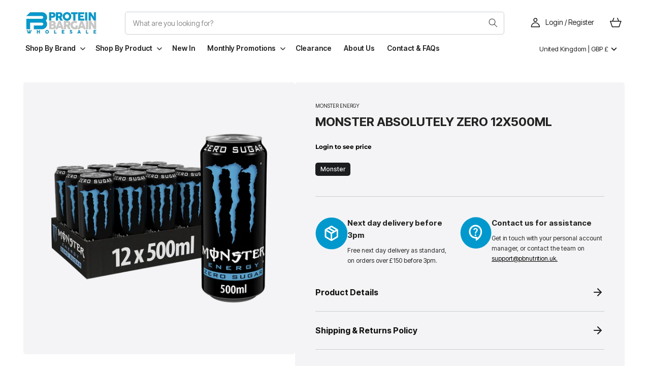

--- FILE ---
content_type: text/html; charset=utf-8
request_url: https://proteinbargainwholesale.co.uk/products/monster-zero-black-apex
body_size: 85266
content:










    
    
    
    
    
    



















 
      <!doctype html>
<html class="no-js" lang="en">
  <head><link href="//proteinbargainwholesale.co.uk/cdn/shop/t/11/assets/bss-hide-variant.css?v=148864941653053645711764580338" rel="stylesheet" type="text/css" media="all" />
    <meta charset="utf-8">
    <meta http-equiv="X-UA-Compatible" content="IE=edge">
    <meta name="viewport" content="width=device-width,initial-scale=1">
    <meta name="theme-color" content="">
    <link rel="canonical" href="https://proteinbargainwholesale.co.uk/products/monster-zero-black-apex"><link rel="icon" type="image/png" href="//proteinbargainwholesale.co.uk/cdn/shop/files/pbw-favicon.png?crop=center&height=32&v=1713797591&width=32"><link rel="preconnect" href="https://fonts.shopifycdn.com" crossorigin><title>
      Monster Absolutely Zero 12x500ml
 &ndash; Protein Bargain Wholesale</title>

    
      <meta name="description" content="Get all the signature energy and flavour of Monster—without the sugar. Monster Energy Absolutely Zero is a re-engineered version of the original, delivering the same punchy performance with a refined sweetener system and zero sugar. It’s everything you expect from Monster, with none of the crash. Each can includes the ">
    

    

<meta property="og:site_name" content="Protein Bargain Wholesale">
<meta property="og:url" content="https://proteinbargainwholesale.co.uk/products/monster-zero-black-apex">
<meta property="og:title" content="Monster Absolutely Zero 12x500ml">
<meta property="og:type" content="product">
<meta property="og:description" content="Get all the signature energy and flavour of Monster—without the sugar. Monster Energy Absolutely Zero is a re-engineered version of the original, delivering the same punchy performance with a refined sweetener system and zero sugar. It’s everything you expect from Monster, with none of the crash. Each can includes the "><meta property="og:image" content="http://proteinbargainwholesale.co.uk/cdn/shop/files/monster-absolutely-zero-sugar-12x500ml_39a498c1-a5d9-4e3a-a92e-53ece8ef4c69.png?v=1756212178">
  <meta property="og:image:secure_url" content="https://proteinbargainwholesale.co.uk/cdn/shop/files/monster-absolutely-zero-sugar-12x500ml_39a498c1-a5d9-4e3a-a92e-53ece8ef4c69.png?v=1756212178">
  <meta property="og:image:width" content="1200">
  <meta property="og:image:height" content="1200"><meta property="og:price:amount" content="13.68">
  <meta property="og:price:currency" content="GBP"><meta name="twitter:card" content="summary_large_image">
<meta name="twitter:title" content="Monster Absolutely Zero 12x500ml">
<meta name="twitter:description" content="Get all the signature energy and flavour of Monster—without the sugar. Monster Energy Absolutely Zero is a re-engineered version of the original, delivering the same punchy performance with a refined sweetener system and zero sugar. It’s everything you expect from Monster, with none of the crash. Each can includes the ">


    <link rel="stylesheet" href="https://cdn.jsdelivr.net/npm/swiper@11/swiper-bundle.min.css" />
    <script src="https://cdn.jsdelivr.net/npm/swiper@11/swiper-bundle.min.js" ></script>

    <link rel="preconnect" href="https://fonts.googleapis.com">
<link rel="preconnect" href="https://fonts.gstatic.com" crossorigin>
<link href="https://fonts.googleapis.com/css2?family=Inter+Tight:ital,wght@0,100..900;1,100..900&display=swap" rel="stylesheet">


    <script src="//proteinbargainwholesale.co.uk/cdn/shop/t/11/assets/constants.js?v=58251544750838685771713694550" defer="defer"></script>
    <script src="//proteinbargainwholesale.co.uk/cdn/shop/t/11/assets/pubsub.js?v=158357773527763999511713694551" defer="defer"></script>
    <script src="//proteinbargainwholesale.co.uk/cdn/shop/t/11/assets/global.js?v=138501151945462543781767699489" defer="defer"></script><script src="//proteinbargainwholesale.co.uk/cdn/shop/t/11/assets/animations.js?v=88693664871331136111713694550" defer="defer"></script><script>window.performance && window.performance.mark && window.performance.mark('shopify.content_for_header.start');</script><meta id="shopify-digital-wallet" name="shopify-digital-wallet" content="/50221514921/digital_wallets/dialog">
<meta name="shopify-checkout-api-token" content="7226cb941eeccc1cb6f8447493ad2e5e">
<link rel="alternate" type="application/json+oembed" href="https://proteinbargainwholesale.co.uk/products/monster-zero-black-apex.oembed">
<script async="async" src="/checkouts/internal/preloads.js?locale=en-GB"></script>
<script id="apple-pay-shop-capabilities" type="application/json">{"shopId":50221514921,"countryCode":"GB","currencyCode":"GBP","merchantCapabilities":["supports3DS"],"merchantId":"gid:\/\/shopify\/Shop\/50221514921","merchantName":"Protein Bargain Wholesale","requiredBillingContactFields":["postalAddress","email","phone"],"requiredShippingContactFields":["postalAddress","email","phone"],"shippingType":"shipping","supportedNetworks":["visa","maestro","masterCard","discover","elo"],"total":{"type":"pending","label":"Protein Bargain Wholesale","amount":"1.00"},"shopifyPaymentsEnabled":true,"supportsSubscriptions":true}</script>
<script id="shopify-features" type="application/json">{"accessToken":"7226cb941eeccc1cb6f8447493ad2e5e","betas":["rich-media-storefront-analytics"],"domain":"proteinbargainwholesale.co.uk","predictiveSearch":true,"shopId":50221514921,"locale":"en"}</script>
<script>var Shopify = Shopify || {};
Shopify.shop = "protein-bargain-wholesale.myshopify.com";
Shopify.locale = "en";
Shopify.currency = {"active":"GBP","rate":"1.0"};
Shopify.country = "GB";
Shopify.theme = {"name":"Protein Bargain Wholesale (Apr 24)","id":141985579243,"schema_name":"Create8","schema_version":"1.0","theme_store_id":null,"role":"main"};
Shopify.theme.handle = "null";
Shopify.theme.style = {"id":null,"handle":null};
Shopify.cdnHost = "proteinbargainwholesale.co.uk/cdn";
Shopify.routes = Shopify.routes || {};
Shopify.routes.root = "/";</script>
<script type="module">!function(o){(o.Shopify=o.Shopify||{}).modules=!0}(window);</script>
<script>!function(o){function n(){var o=[];function n(){o.push(Array.prototype.slice.apply(arguments))}return n.q=o,n}var t=o.Shopify=o.Shopify||{};t.loadFeatures=n(),t.autoloadFeatures=n()}(window);</script>
<script id="shop-js-analytics" type="application/json">{"pageType":"product"}</script>
<script defer="defer" async type="module" src="//proteinbargainwholesale.co.uk/cdn/shopifycloud/shop-js/modules/v2/client.init-shop-cart-sync_BdyHc3Nr.en.esm.js"></script>
<script defer="defer" async type="module" src="//proteinbargainwholesale.co.uk/cdn/shopifycloud/shop-js/modules/v2/chunk.common_Daul8nwZ.esm.js"></script>
<script type="module">
  await import("//proteinbargainwholesale.co.uk/cdn/shopifycloud/shop-js/modules/v2/client.init-shop-cart-sync_BdyHc3Nr.en.esm.js");
await import("//proteinbargainwholesale.co.uk/cdn/shopifycloud/shop-js/modules/v2/chunk.common_Daul8nwZ.esm.js");

  window.Shopify.SignInWithShop?.initShopCartSync?.({"fedCMEnabled":true,"windoidEnabled":true});

</script>
<script>(function() {
  var isLoaded = false;
  function asyncLoad() {
    if (isLoaded) return;
    isLoaded = true;
    var urls = ["https:\/\/combidesk.com\/js\/integration\/shopify\/constantcontact\/signupform.js?accountkey=29df73adc591042b93c0e45ac286ecfd\u0026shop=protein-bargain-wholesale.myshopify.com","https:\/\/cdn.instantbrandpage.lowfruitsolutions.com\/bd04cd5c9ba1d63af55e926743288437\/featured-slider-0ec2c20e223d4cb649c8a982309b7180.js?shop=protein-bargain-wholesale.myshopify.com","https:\/\/cdn.instantbrandpage.lowfruitsolutions.com\/bd04cd5c9ba1d63af55e926743288437\/brand-page-7bbe7c8eca4dff40a67179230b242025.js?shop=protein-bargain-wholesale.myshopify.com","\/\/cdn.shopify.com\/proxy\/0543dea84b4735d9c4b61a3dd17a73b8458588a670d87e08820dd1300feaa16d\/b2b-solution.bsscommerce.com\/js\/bss-b2b-cp.js?shop=protein-bargain-wholesale.myshopify.com\u0026sp-cache-control=cHVibGljLCBtYXgtYWdlPTkwMA","\/\/cdn.shopify.com\/proxy\/c20cc6374c696317946b6d537d409adc378684bafb8d9a514d3110b8e29102a1\/cdn.bogos.io\/script_tag\/secomapp.scripttag.js?shop=protein-bargain-wholesale.myshopify.com\u0026sp-cache-control=cHVibGljLCBtYXgtYWdlPTkwMA","https:\/\/cdn.rebuyengine.com\/onsite\/js\/rebuy.js?shop=protein-bargain-wholesale.myshopify.com","\/\/cdn.shopify.com\/proxy\/364cd5f4f3646da5606b162a273b1881557e9236e3d63049c85699d26d247540\/aiodstag.cirkleinc.com\/?shop=protein-bargain-wholesale.myshopify.com\u0026sp-cache-control=cHVibGljLCBtYXgtYWdlPTkwMA"];
    for (var i = 0; i < urls.length; i++) {
      var s = document.createElement('script');
      s.type = 'text/javascript';
      s.async = true;
      s.src = urls[i];
      var x = document.getElementsByTagName('script')[0];
      x.parentNode.insertBefore(s, x);
    }
  };
  if(window.attachEvent) {
    window.attachEvent('onload', asyncLoad);
  } else {
    window.addEventListener('load', asyncLoad, false);
  }
})();</script>
<script id="__st">var __st={"a":50221514921,"offset":0,"reqid":"549ddb35-ede7-45c7-b19f-37b2c803d584-1768985091","pageurl":"proteinbargainwholesale.co.uk\/products\/monster-zero-black-apex","u":"edbfb11b340f","p":"product","rtyp":"product","rid":15029761737083};</script>
<script>window.ShopifyPaypalV4VisibilityTracking = true;</script>
<script id="captcha-bootstrap">!function(){'use strict';const t='contact',e='account',n='new_comment',o=[[t,t],['blogs',n],['comments',n],[t,'customer']],c=[[e,'customer_login'],[e,'guest_login'],[e,'recover_customer_password'],[e,'create_customer']],r=t=>t.map((([t,e])=>`form[action*='/${t}']:not([data-nocaptcha='true']) input[name='form_type'][value='${e}']`)).join(','),a=t=>()=>t?[...document.querySelectorAll(t)].map((t=>t.form)):[];function s(){const t=[...o],e=r(t);return a(e)}const i='password',u='form_key',d=['recaptcha-v3-token','g-recaptcha-response','h-captcha-response',i],f=()=>{try{return window.sessionStorage}catch{return}},m='__shopify_v',_=t=>t.elements[u];function p(t,e,n=!1){try{const o=window.sessionStorage,c=JSON.parse(o.getItem(e)),{data:r}=function(t){const{data:e,action:n}=t;return t[m]||n?{data:e,action:n}:{data:t,action:n}}(c);for(const[e,n]of Object.entries(r))t.elements[e]&&(t.elements[e].value=n);n&&o.removeItem(e)}catch(o){console.error('form repopulation failed',{error:o})}}const l='form_type',E='cptcha';function T(t){t.dataset[E]=!0}const w=window,h=w.document,L='Shopify',v='ce_forms',y='captcha';let A=!1;((t,e)=>{const n=(g='f06e6c50-85a8-45c8-87d0-21a2b65856fe',I='https://cdn.shopify.com/shopifycloud/storefront-forms-hcaptcha/ce_storefront_forms_captcha_hcaptcha.v1.5.2.iife.js',D={infoText:'Protected by hCaptcha',privacyText:'Privacy',termsText:'Terms'},(t,e,n)=>{const o=w[L][v],c=o.bindForm;if(c)return c(t,g,e,D).then(n);var r;o.q.push([[t,g,e,D],n]),r=I,A||(h.body.append(Object.assign(h.createElement('script'),{id:'captcha-provider',async:!0,src:r})),A=!0)});var g,I,D;w[L]=w[L]||{},w[L][v]=w[L][v]||{},w[L][v].q=[],w[L][y]=w[L][y]||{},w[L][y].protect=function(t,e){n(t,void 0,e),T(t)},Object.freeze(w[L][y]),function(t,e,n,w,h,L){const[v,y,A,g]=function(t,e,n){const i=e?o:[],u=t?c:[],d=[...i,...u],f=r(d),m=r(i),_=r(d.filter((([t,e])=>n.includes(e))));return[a(f),a(m),a(_),s()]}(w,h,L),I=t=>{const e=t.target;return e instanceof HTMLFormElement?e:e&&e.form},D=t=>v().includes(t);t.addEventListener('submit',(t=>{const e=I(t);if(!e)return;const n=D(e)&&!e.dataset.hcaptchaBound&&!e.dataset.recaptchaBound,o=_(e),c=g().includes(e)&&(!o||!o.value);(n||c)&&t.preventDefault(),c&&!n&&(function(t){try{if(!f())return;!function(t){const e=f();if(!e)return;const n=_(t);if(!n)return;const o=n.value;o&&e.removeItem(o)}(t);const e=Array.from(Array(32),(()=>Math.random().toString(36)[2])).join('');!function(t,e){_(t)||t.append(Object.assign(document.createElement('input'),{type:'hidden',name:u})),t.elements[u].value=e}(t,e),function(t,e){const n=f();if(!n)return;const o=[...t.querySelectorAll(`input[type='${i}']`)].map((({name:t})=>t)),c=[...d,...o],r={};for(const[a,s]of new FormData(t).entries())c.includes(a)||(r[a]=s);n.setItem(e,JSON.stringify({[m]:1,action:t.action,data:r}))}(t,e)}catch(e){console.error('failed to persist form',e)}}(e),e.submit())}));const S=(t,e)=>{t&&!t.dataset[E]&&(n(t,e.some((e=>e===t))),T(t))};for(const o of['focusin','change'])t.addEventListener(o,(t=>{const e=I(t);D(e)&&S(e,y())}));const B=e.get('form_key'),M=e.get(l),P=B&&M;t.addEventListener('DOMContentLoaded',(()=>{const t=y();if(P)for(const e of t)e.elements[l].value===M&&p(e,B);[...new Set([...A(),...v().filter((t=>'true'===t.dataset.shopifyCaptcha))])].forEach((e=>S(e,t)))}))}(h,new URLSearchParams(w.location.search),n,t,e,['guest_login'])})(!0,!0)}();</script>
<script integrity="sha256-4kQ18oKyAcykRKYeNunJcIwy7WH5gtpwJnB7kiuLZ1E=" data-source-attribution="shopify.loadfeatures" defer="defer" src="//proteinbargainwholesale.co.uk/cdn/shopifycloud/storefront/assets/storefront/load_feature-a0a9edcb.js" crossorigin="anonymous"></script>
<script data-source-attribution="shopify.dynamic_checkout.dynamic.init">var Shopify=Shopify||{};Shopify.PaymentButton=Shopify.PaymentButton||{isStorefrontPortableWallets:!0,init:function(){window.Shopify.PaymentButton.init=function(){};var t=document.createElement("script");t.src="https://proteinbargainwholesale.co.uk/cdn/shopifycloud/portable-wallets/latest/portable-wallets.en.js",t.type="module",document.head.appendChild(t)}};
</script>
<script data-source-attribution="shopify.dynamic_checkout.buyer_consent">
  function portableWalletsHideBuyerConsent(e){var t=document.getElementById("shopify-buyer-consent"),n=document.getElementById("shopify-subscription-policy-button");t&&n&&(t.classList.add("hidden"),t.setAttribute("aria-hidden","true"),n.removeEventListener("click",e))}function portableWalletsShowBuyerConsent(e){var t=document.getElementById("shopify-buyer-consent"),n=document.getElementById("shopify-subscription-policy-button");t&&n&&(t.classList.remove("hidden"),t.removeAttribute("aria-hidden"),n.addEventListener("click",e))}window.Shopify?.PaymentButton&&(window.Shopify.PaymentButton.hideBuyerConsent=portableWalletsHideBuyerConsent,window.Shopify.PaymentButton.showBuyerConsent=portableWalletsShowBuyerConsent);
</script>
<script data-source-attribution="shopify.dynamic_checkout.cart.bootstrap">document.addEventListener("DOMContentLoaded",(function(){function t(){return document.querySelector("shopify-accelerated-checkout-cart, shopify-accelerated-checkout")}if(t())Shopify.PaymentButton.init();else{new MutationObserver((function(e,n){t()&&(Shopify.PaymentButton.init(),n.disconnect())})).observe(document.body,{childList:!0,subtree:!0})}}));
</script>
<link id="shopify-accelerated-checkout-styles" rel="stylesheet" media="screen" href="https://proteinbargainwholesale.co.uk/cdn/shopifycloud/portable-wallets/latest/accelerated-checkout-backwards-compat.css" crossorigin="anonymous">
<style id="shopify-accelerated-checkout-cart">
        #shopify-buyer-consent {
  margin-top: 1em;
  display: inline-block;
  width: 100%;
}

#shopify-buyer-consent.hidden {
  display: none;
}

#shopify-subscription-policy-button {
  background: none;
  border: none;
  padding: 0;
  text-decoration: underline;
  font-size: inherit;
  cursor: pointer;
}

#shopify-subscription-policy-button::before {
  box-shadow: none;
}

      </style>
<script id="sections-script" data-sections="header" defer="defer" src="//proteinbargainwholesale.co.uk/cdn/shop/t/11/compiled_assets/scripts.js?v=8774"></script>
<script>window.performance && window.performance.mark && window.performance.mark('shopify.content_for_header.end');</script>


    <style data-shopify>
      @font-face {
  font-family: Assistant;
  font-weight: 400;
  font-style: normal;
  font-display: swap;
  src: url("//proteinbargainwholesale.co.uk/cdn/fonts/assistant/assistant_n4.9120912a469cad1cc292572851508ca49d12e768.woff2") format("woff2"),
       url("//proteinbargainwholesale.co.uk/cdn/fonts/assistant/assistant_n4.6e9875ce64e0fefcd3f4446b7ec9036b3ddd2985.woff") format("woff");
}

      @font-face {
  font-family: Assistant;
  font-weight: 700;
  font-style: normal;
  font-display: swap;
  src: url("//proteinbargainwholesale.co.uk/cdn/fonts/assistant/assistant_n7.bf44452348ec8b8efa3aa3068825305886b1c83c.woff2") format("woff2"),
       url("//proteinbargainwholesale.co.uk/cdn/fonts/assistant/assistant_n7.0c887fee83f6b3bda822f1150b912c72da0f7b64.woff") format("woff");
}

      
      
      @font-face {
  font-family: Montserrat;
  font-weight: 700;
  font-style: normal;
  font-display: swap;
  src: url("//proteinbargainwholesale.co.uk/cdn/fonts/montserrat/montserrat_n7.3c434e22befd5c18a6b4afadb1e3d77c128c7939.woff2") format("woff2"),
       url("//proteinbargainwholesale.co.uk/cdn/fonts/montserrat/montserrat_n7.5d9fa6e2cae713c8fb539a9876489d86207fe957.woff") format("woff");
}


      
        :root,
        .color-scheme-1 {
          --color-background: 255,255,255;
        
          --gradient-background: #ffffff;
        

        

        --color-foreground: 35,35,35;
        --color-background-contrast: 191,191,191;
        --color-shadow: 27,29,31;
        --color-button: 27,29,31;
        --color-button-text: 255,255,255;
        --color-secondary-button: 255,255,255;
        --color-secondary-button-text: 27,29,31;
        --color-link: 27,29,31;
        --color-badge-foreground: 35,35,35;
        --color-badge-background: 255,255,255;
        --color-badge-border: 35,35,35;
        --payment-terms-background-color: rgb(255 255 255);
      }
      
        
        .color-scheme-2 {
          --color-background: 243,243,243;
        
          --gradient-background: #f3f3f3;
        

        

        --color-foreground: 18,18,18;
        --color-background-contrast: 179,179,179;
        --color-shadow: 18,18,18;
        --color-button: 18,18,18;
        --color-button-text: 243,243,243;
        --color-secondary-button: 243,243,243;
        --color-secondary-button-text: 18,18,18;
        --color-link: 18,18,18;
        --color-badge-foreground: 18,18,18;
        --color-badge-background: 243,243,243;
        --color-badge-border: 18,18,18;
        --payment-terms-background-color: rgb(243 243 243);
      }
      
        
        .color-scheme-3 {
          --color-background: 36,40,51;
        
          --gradient-background: #242833;
        

        

        --color-foreground: 255,255,255;
        --color-background-contrast: 47,52,66;
        --color-shadow: 18,18,18;
        --color-button: 255,255,255;
        --color-button-text: 0,0,0;
        --color-secondary-button: 36,40,51;
        --color-secondary-button-text: 255,255,255;
        --color-link: 255,255,255;
        --color-badge-foreground: 255,255,255;
        --color-badge-background: 36,40,51;
        --color-badge-border: 255,255,255;
        --payment-terms-background-color: rgb(36 40 51);
      }
      
        
        .color-scheme-4 {
          --color-background: 18,18,18;
        
          --gradient-background: #121212;
        

        

        --color-foreground: 255,255,255;
        --color-background-contrast: 146,146,146;
        --color-shadow: 18,18,18;
        --color-button: 255,255,255;
        --color-button-text: 18,18,18;
        --color-secondary-button: 18,18,18;
        --color-secondary-button-text: 255,255,255;
        --color-link: 255,255,255;
        --color-badge-foreground: 255,255,255;
        --color-badge-background: 18,18,18;
        --color-badge-border: 255,255,255;
        --payment-terms-background-color: rgb(18 18 18);
      }
      
        
        .color-scheme-5 {
          --color-background: 51,79,180;
        
          --gradient-background: #334fb4;
        

        

        --color-foreground: 255,255,255;
        --color-background-contrast: 23,35,81;
        --color-shadow: 18,18,18;
        --color-button: 255,255,255;
        --color-button-text: 51,79,180;
        --color-secondary-button: 51,79,180;
        --color-secondary-button-text: 255,255,255;
        --color-link: 255,255,255;
        --color-badge-foreground: 255,255,255;
        --color-badge-background: 51,79,180;
        --color-badge-border: 255,255,255;
        --payment-terms-background-color: rgb(51 79 180);
      }
      
        
        .color-scheme-c0f9c104-7924-4c52-a403-896f81fd494b {
          --color-background: 35,35,35;
        
          --gradient-background: #232323;
        

        

        --color-foreground: 255,255,255;
        --color-background-contrast: 48,48,48;
        --color-shadow: 27,29,31;
        --color-button: 27,29,31;
        --color-button-text: 255,255,255;
        --color-secondary-button: 35,35,35;
        --color-secondary-button-text: 27,29,31;
        --color-link: 27,29,31;
        --color-badge-foreground: 255,255,255;
        --color-badge-background: 35,35,35;
        --color-badge-border: 255,255,255;
        --payment-terms-background-color: rgb(35 35 35);
      }
      
        
        .color-scheme-1942575d-ea00-44ea-990c-456f1c405451 {
          --color-background: 244,244,246;
        
          --gradient-background: #f4f4f6;
        

        

        --color-foreground: 35,35,35;
        --color-background-contrast: 174,174,189;
        --color-shadow: 27,29,31;
        --color-button: 27,29,31;
        --color-button-text: 255,255,255;
        --color-secondary-button: 244,244,246;
        --color-secondary-button-text: 27,29,31;
        --color-link: 27,29,31;
        --color-badge-foreground: 35,35,35;
        --color-badge-background: 244,244,246;
        --color-badge-border: 35,35,35;
        --payment-terms-background-color: rgb(244 244 246);
      }
      

      body, .color-scheme-1, .color-scheme-2, .color-scheme-3, .color-scheme-4, .color-scheme-5, .color-scheme-c0f9c104-7924-4c52-a403-896f81fd494b, .color-scheme-1942575d-ea00-44ea-990c-456f1c405451 {
        color: rgba(var(--color-foreground));
        background-color: rgb(var(--color-background));
      }

      :root {
        --font-body-family: Assistant, sans-serif;
        --font-body-style: normal;
        --font-body-weight: 400;
        --font-body-weight-bold: 700;

        --font-heading-family: Montserrat, sans-serif;
        --font-heading-style: normal;
        --font-heading-weight: 700;

        --font-body-scale: 1.0;
        --font-heading-scale: 1.0;

        --media-padding: px;
        --media-border-opacity: 0.05;
        --media-border-width: 1px;
        --media-radius: 0px;
        --media-shadow-opacity: 0.0;
        --media-shadow-horizontal-offset: 0px;
        --media-shadow-vertical-offset: 4px;
        --media-shadow-blur-radius: 5px;
        --media-shadow-visible: 0;

        --page-width: 150rem;
        --page-width-margin: 0rem;

        --product-card-image-padding: 0.0rem;
        --product-card-corner-radius: 0.0rem;
        --product-card-text-alignment: left;
        --product-card-border-width: 0.0rem;
        --product-card-border-opacity: 0.1;
        --product-card-shadow-opacity: 0.0;
        --product-card-shadow-visible: 0;
        --product-card-shadow-horizontal-offset: 0.0rem;
        --product-card-shadow-vertical-offset: 0.4rem;
        --product-card-shadow-blur-radius: 0.5rem;

        --collection-card-image-padding: 0.0rem;
        --collection-card-corner-radius: 0.0rem;
        --collection-card-text-alignment: left;
        --collection-card-border-width: 0.0rem;
        --collection-card-border-opacity: 0.1;
        --collection-card-shadow-opacity: 0.0;
        --collection-card-shadow-visible: 0;
        --collection-card-shadow-horizontal-offset: 0.0rem;
        --collection-card-shadow-vertical-offset: 0.4rem;
        --collection-card-shadow-blur-radius: 0.5rem;

        --blog-card-image-padding: 0.0rem;
        --blog-card-corner-radius: 0.0rem;
        --blog-card-text-alignment: left;
        --blog-card-border-width: 0.0rem;
        --blog-card-border-opacity: 0.1;
        --blog-card-shadow-opacity: 0.0;
        --blog-card-shadow-visible: 0;
        --blog-card-shadow-horizontal-offset: 0.0rem;
        --blog-card-shadow-vertical-offset: 0.4rem;
        --blog-card-shadow-blur-radius: 0.5rem;

        --badge-corner-radius: 0.6rem;

        --popup-border-width: 1px;
        --popup-border-opacity: 0.1;
        --popup-corner-radius: 0px;
        --popup-shadow-opacity: 0.05;
        --popup-shadow-horizontal-offset: 0px;
        --popup-shadow-vertical-offset: 4px;
        --popup-shadow-blur-radius: 5px;

        --drawer-border-width: 1px;
        --drawer-border-opacity: 0.1;
        --drawer-shadow-opacity: 0.0;
        --drawer-shadow-horizontal-offset: 0px;
        --drawer-shadow-vertical-offset: 4px;
        --drawer-shadow-blur-radius: 5px;

        --spacing-sections-desktop: 0px;
        --spacing-sections-mobile: 0px;

        --grid-desktop-vertical-spacing: 40px;
        --grid-desktop-horizontal-spacing: 8px;
        --grid-mobile-vertical-spacing: 20px;
        --grid-mobile-horizontal-spacing: 4px;

        --text-boxes-border-opacity: 0.1;
        --text-boxes-border-width: 0px;
        --text-boxes-radius: 0px;
        --text-boxes-shadow-opacity: 0.0;
        --text-boxes-shadow-visible: 0;
        --text-boxes-shadow-horizontal-offset: 0px;
        --text-boxes-shadow-vertical-offset: 4px;
        --text-boxes-shadow-blur-radius: 5px;

        --buttons-radius: 40px;
        --buttons-radius-outset: 41px;
        --buttons-border-width: 1px;
        --buttons-border-opacity: 1.0;
        --buttons-shadow-opacity: 0.0;
        --buttons-shadow-visible: 0;
        --buttons-shadow-horizontal-offset: 0px;
        --buttons-shadow-vertical-offset: 4px;
        --buttons-shadow-blur-radius: 5px;
        --buttons-border-offset: 0.3px;

        --inputs-radius: 0px;
        --inputs-border-width: 1px;
        --inputs-border-opacity: 0.55;
        --inputs-shadow-opacity: 0.0;
        --inputs-shadow-horizontal-offset: 0px;
        --inputs-margin-offset: 0px;
        --inputs-shadow-vertical-offset: 4px;
        --inputs-shadow-blur-radius: 5px;
        --inputs-radius-outset: 0px;

        --variant-pills-radius: 40px;
        --variant-pills-border-width: 1px;
        --variant-pills-border-opacity: 0.55;
        --variant-pills-shadow-opacity: 0.0;
        --variant-pills-shadow-horizontal-offset: 0px;
        --variant-pills-shadow-vertical-offset: 4px;
        --variant-pills-shadow-blur-radius: 5px;
      }

      *,
      *::before,
      *::after {
        box-sizing: inherit;
      }

      html {
        box-sizing: border-box;
        font-size: calc(var(--font-body-scale) * 62.5%);
        height: 100%;
      }

      body {
        min-height: 100%;
        margin: 0;
        font-size: 1.5rem;
        letter-spacing: 0.06rem;
        line-height: calc(1 + 0.8 / var(--font-body-scale));
        font-family: var(--font-body-family);
        font-style: var(--font-body-style);
        font-weight: var(--font-body-weight);
      }

      @media screen and (min-width: 750px) {
        body {
          font-size: 1.6rem;
        }
      }
    </style>

    <link href="//proteinbargainwholesale.co.uk/cdn/shop/t/11/assets/base.css?v=170621113567100749421745485873" rel="stylesheet" type="text/css" media="all" />
    <link href="//proteinbargainwholesale.co.uk/cdn/shop/t/11/assets/custom.css?v=12243427837260069581757503345" rel="stylesheet" type="text/css" media="all" />
<link rel="preload" as="font" href="//proteinbargainwholesale.co.uk/cdn/fonts/assistant/assistant_n4.9120912a469cad1cc292572851508ca49d12e768.woff2" type="font/woff2" crossorigin><link rel="preload" as="font" href="//proteinbargainwholesale.co.uk/cdn/fonts/montserrat/montserrat_n7.3c434e22befd5c18a6b4afadb1e3d77c128c7939.woff2" type="font/woff2" crossorigin><link href="//proteinbargainwholesale.co.uk/cdn/shop/t/11/assets/component-localization-form.css?v=124545717069420038221713694550" rel="stylesheet" type="text/css" media="all" />
      <script src="//proteinbargainwholesale.co.uk/cdn/shop/t/11/assets/localization-form.js?v=169565320306168926741713694550" defer="defer"></script><link
        rel="stylesheet"
        href="//proteinbargainwholesale.co.uk/cdn/shop/t/11/assets/component-predictive-search.css?v=118923337488134913561713694550"
        media="print"
        onload="this.media='all'"
      ><script>
      document.documentElement.className = document.documentElement.className.replace('no-js', 'js');
      if (Shopify.designMode) {
        document.documentElement.classList.add('shopify-design-mode');
      }
    </script>
  <!-- BEGIN app block: shopify://apps/bss-b2b-solution/blocks/config-header/451233f2-9631-4c49-8b6f-057e4ebcde7f -->

<script id="bss-b2b-config-data">
  	if (typeof BSS_B2B == 'undefined') {
  		var BSS_B2B = {};
	}

	
        BSS_B2B.storeId = 18791;
        BSS_B2B.currentPlan = "false";
        BSS_B2B.planCode = "advanced";
        BSS_B2B.shopModules = JSON.parse('[{"code":"qb","status":1},{"code":"cp","status":1},{"code":"act","status":1},{"code":"form","status":1},{"code":"tax_exempt","status":1},{"code":"amo","status":1},{"code":"mc","status":1},{"code":"public_api","status":0},{"code":"dc","status":1},{"code":"cart_note","status":1},{"code":"mo","status":1},{"code":"tax_display","status":1},{"code":"sr","status":1},{"code":"bogo","status":1},{"code":"qi","status":1},{"code":"ef","status":1},{"code":"pl","status":0}]');
        BSS_B2B.version = 1;
        var bssB2bApiServer = "https://b2b-solution-api.bsscommerce.com";
        var bssB2bCmsUrl = "https://b2b-solution.bsscommerce.com";
        var bssGeoServiceUrl = "https://geo-ip-service.bsscommerce.com";
        var bssB2bCheckoutUrl = "https://b2b-solution-checkout.bsscommerce.com";
    

	
		BSS_B2B.integrationApp = null;
	

	

	
		
		
		BSS_B2B.configData = [].concat([],[],[],[],[],[],[],[],[],[],);
		BSS_B2B.cpSettings = {"cpType":0,"default_price_color":"#000000","price_applied_cp_color":"#000000"};
		BSS_B2B.customPricingSettings = null;
	
	
	
		
		BSS_B2B.qbRules = [].concat([],[],[],[],[],);

		
			BSS_B2B.qbTranslations = {"table_header_text":"Show discount details based on quantity range","table_qty_range_text":"Quantity Range","table_header_text_ab":"Show discount details based on amount range","table_amount_range_text":"Amount Range","table_discount_text":"Discount","flat_price_suffix":"each","price_applied":"Price Applied","minimum_quantity":"Minimum Quantity","maximum_quantity":"Maximum Quantity","minimum_amount":"Minimum Amount","maximum_amount":"Maximum Amount","buy":"Buy","off":"off!","for":"for","messageOneColumn":"Message the user sees about the product","quantity_text":"Quantity","amount_text":"Amount","unitQuantity_text":"Unit Quantity","unitPrice_text":"Unit Price"};
		

		BSS_B2B.qbSettings = {"page_show_qb_table":["0","1","2"],"show_multiple_table":0,"position_qb_table":"1","max_or_min_qty":1};
		BSS_B2B.designTables = {"header_table_background":"#000000","text_header_table_color":"#ffffff","table_background_color":"#ffffff","title_table_background":"#ffffff","text_title_table_color":"#000000","text_table_color":"#000000","row_click_background_color":"#a7a7a7","row_click_text_color":"#008000","border_radius_table":"0","text_align_herder_table":"center","header_text_size":"14","config_inner_padding_text_header":"4","border_style_table":"solid","border_color_table":"#000000","border_width_table":"1","hide_rule_name":0,"hide_table_header":0,"hide_column_title":0};
	
	
		
		
		BSS_B2B.amoRules = [];
		
			BSS_B2B.amoTranslations = {"at_least_text":"You must choose at least","up_to_text":"You can only choose up to","product_text":"product(s)","warning_text":"Warning","warning_minimum_order_text":"Your order amount must be greater than (or equal to)","warning_maximum_order_text":"Your order amount must be less than (or equal to)","min_amount_product":"Please select an amount of at least","min_quantity_product":"Please select at least","max_amount_product":"Please select an amount of up to","max_quantity_product":"Please select up to"};
		
		BSS_B2B.amoSettings = {"headerBackgroundColor":"#ff9800","contentBackgroundColor":"#ffffff","headerTextColor":"#ffffff","contentTextColor":"#000000","amoType":0,"display_notify_message":0,"popup_position":0,"show_products":0};
	
	
		

		
			BSS_B2B.efTranslations = {"table_header_text":"Show extra fee based on quantity range","table_qty_range_text":"Quantity Range","table_header_text_ab":"Show extra fee based on amount range","table_amount_range_text":"Amount Range","free_ship":"Free ship","fee_applied":"Fee Applied"};
		

		BSS_B2B.efRules = [];
		BSS_B2B.efSettings = {"ef_freeship_type":0,"header_table_background":"#000000","text_header_table_color":"#ffffff","table_background_color":"#ffffff","text_table_color":"#000000","row_hover_background_color":"#a7a7a7","row_hover_text_color":"#008000","page_show_table":["0","1","2"]};
	
	
		
		
		BSS_B2B.qiRules = [];
		BSS_B2B.qiSettings = {"headerBackgroundColor":"#ff9800","contentBackgroundColor":"#ffffff","headerTextColor":"#ffffff","contentTextColor":"#000000","display_notify_message":0,"popup_position":0};
		
			BSS_B2B.qiTranslations = {"group_total_message_text":"Total quantity of these products combined needs to be the multiple of","order_total_message_text":"Order Quantity needs to be the the multiple of","product_message_text":"needs to be bought in number that is the multiple of","general_message_text":"The quantity of these products must satisfy the following requirements","validate_min_message_text":"and greater than (or equal to)","validate_max_message_text":"and less than (or equal to)","warning_text":"Warning","need_product_text":"The quantity needs to be multiple of","less_product_text":"less than (or equal to)","greater_product_text":"greater than (or equal to)","and_product_text":"and","not_satisfied_text":"Rule Quantity Increment: Not Satisfied"};
		
	
	
		BSS_B2B.bogoRule = [];
	
	
		BSS_B2B.currencyConfig = null;
		BSS_B2B.currencyFormat = JSON.parse("{\"USD\":{\"money_format\":\"${{amount}}\",\"money_with_currency_format\":\"${{amount}} USD\"},\"EUR\":{\"money_format\":\"&euro;{{amount_with_comma_separator}}\",\"money_with_currency_format\":\"&euro;{{amount_with_comma_separator}} EUR\"},\"GBP\":{\"money_format\":\"&pound;{{amount}}\",\"money_with_currency_format\":\"&pound;{{amount}} GBP\"},\"CAD\":{\"money_format\":\"${{amount}}\",\"money_with_currency_format\":\"${{amount}} CAD\"},\"ALL\":{\"money_format\":\"Lek {{amount}}\",\"money_with_currency_format\":\"Lek {{amount}} ALL\"},\"DZD\":{\"money_format\":\"DA {{amount}}\",\"money_with_currency_format\":\"DA {{amount}} DZD\"},\"AOA\":{\"money_format\":\"Kz{{amount}}\",\"money_with_currency_format\":\"Kz{{amount}} AOA\"},\"ARS\":{\"money_format\":\"${{amount_with_comma_separator}}\",\"money_with_currency_format\":\"${{amount_with_comma_separator}} ARS\"},\"AMD\":{\"money_format\":\"{{amount}}\",\"money_with_currency_format\":\"{{amount}} AMD\"},\"AWG\":{\"money_format\":\"Afl{{amount}}\",\"money_with_currency_format\":\"Afl{{amount}} AWG\"},\"AUD\":{\"money_format\":\"${{amount}}\",\"money_with_currency_format\":\"${{amount}} AUD\"},\"BBD\":{\"money_format\":\"${{amount}}\",\"money_with_currency_format\":\"${{amount}} Bds\"},\"AZN\":{\"money_format\":\"&#8380;{{amount}}\",\"money_with_currency_format\":\"&#8380;{{amount}} AZN\"},\"BDT\":{\"money_format\":\"Tk {{amount}}\",\"money_with_currency_format\":\"Tk {{amount}} BDT\"},\"BSD\":{\"money_format\":\"BS${{amount}}\",\"money_with_currency_format\":\"BS${{amount}} BSD\"},\"BHD\":{\"money_format\":\"{{amount}} BD\",\"money_with_currency_format\":\"{{amount}} BHD\"},\"BYN\":{\"money_format\":\"Br {{amount}}\",\"money_with_currency_format\":\"Br {{amount}} BYN\"},\"BZD\":{\"money_format\":\"BZ${{amount}}\",\"money_with_currency_format\":\"BZ${{amount}} BZD\"},\"BTN\":{\"money_format\":\"Nu {{amount}}\",\"money_with_currency_format\":\"Nu {{amount}} BTN\"},\"BAM\":{\"money_format\":\"KM {{amount_with_comma_separator}}\",\"money_with_currency_format\":\"KM {{amount_with_comma_separator}} BAM\"},\"BRL\":{\"money_format\":\"R$ {{amount_with_comma_separator}}\",\"money_with_currency_format\":\"R$ {{amount_with_comma_separator}} BRL\"},\"BOB\":{\"money_format\":\"Bs{{amount_with_comma_separator}}\",\"money_with_currency_format\":\"Bs{{amount_with_comma_separator}} BOB\"},\"BWP\":{\"money_format\":\"P{{amount}}\",\"money_with_currency_format\":\"P{{amount}} BWP\"},\"BND\":{\"money_format\":\"${{amount}}\",\"money_with_currency_format\":\"${{amount}} BND\"},\"BGN\":{\"money_format\":\"{{amount}} лв\",\"money_with_currency_format\":\"{{amount}} лв BGN\"},\"MMK\":{\"money_format\":\"K{{amount}}\",\"money_with_currency_format\":\"K{{amount}} MMK\"},\"KHR\":{\"money_format\":\"KHR{{amount}}\",\"money_with_currency_format\":\"KHR{{amount}}\"},\"KYD\":{\"money_format\":\"${{amount}}\",\"money_with_currency_format\":\"${{amount}} KYD\"},\"XAF\":{\"money_format\":\"FCFA{{amount}}\",\"money_with_currency_format\":\"FCFA{{amount}} XAF\"},\"CLP\":{\"money_format\":\"${{amount_no_decimals}}\",\"money_with_currency_format\":\"${{amount_no_decimals}} CLP\"},\"CNY\":{\"money_format\":\"&#165;{{amount}}\",\"money_with_currency_format\":\"&#165;{{amount}} CNY\"},\"COP\":{\"money_format\":\"${{amount_with_comma_separator}}\",\"money_with_currency_format\":\"${{amount_with_comma_separator}} COP\"},\"CRC\":{\"money_format\":\"&#8353; {{amount_with_comma_separator}}\",\"money_with_currency_format\":\"&#8353; {{amount_with_comma_separator}} CRC\"},\"HRK\":{\"money_format\":\"{{amount_with_comma_separator}} kn\",\"money_with_currency_format\":\"{{amount_with_comma_separator}} kn HRK\"},\"CZK\":{\"money_format\":\"{{amount_with_comma_separator}} K&#269;\",\"money_with_currency_format\":\"{{amount_with_comma_separator}} K&#269;\"},\"DKK\":{\"money_format\":\"kr {{amount_with_comma_separator}}\",\"money_with_currency_format\":\"kr {{amount_with_comma_separator}} DKK\"},\"DOP\":{\"money_format\":\"RD$ {{amount}}\",\"money_with_currency_format\":\"RD$ {{amount}}\"},\"XCD\":{\"money_format\":\"${{amount}}\",\"money_with_currency_format\":\"EC${{amount}}\"},\"EGP\":{\"money_format\":\"LE {{amount}}\",\"money_with_currency_format\":\"LE {{amount}} EGP\"},\"ETB\":{\"money_format\":\"Br{{amount}}\",\"money_with_currency_format\":\"Br{{amount}} ETB\"},\"XPF\":{\"money_format\":\"{{amount_no_decimals_with_comma_separator}} XPF\",\"money_with_currency_format\":\"{{amount_no_decimals_with_comma_separator}} XPF\"},\"FJD\":{\"money_format\":\"${{amount}}\",\"money_with_currency_format\":\"FJ${{amount}}\"},\"GMD\":{\"money_format\":\"D {{amount}}\",\"money_with_currency_format\":\"D {{amount}} GMD\"},\"GHS\":{\"money_format\":\"GH&#8373;{{amount}}\",\"money_with_currency_format\":\"GH&#8373;{{amount}}\"},\"GTQ\":{\"money_format\":\"Q{{amount}}\",\"money_with_currency_format\":\"{{amount}} GTQ\"},\"GYD\":{\"money_format\":\"G${{amount}}\",\"money_with_currency_format\":\"${{amount}} GYD\"},\"GEL\":{\"money_format\":\"{{amount}} GEL\",\"money_with_currency_format\":\"{{amount}} GEL\"},\"HNL\":{\"money_format\":\"L {{amount}}\",\"money_with_currency_format\":\"L {{amount}} HNL\"},\"HKD\":{\"money_format\":\"HK${{amount}}\",\"money_with_currency_format\":\"HK${{amount}} HKD\"},\"HUF\":{\"money_format\":\"{{amount_no_decimals_with_comma_separator}}\",\"money_with_currency_format\":\"{{amount_no_decimals_with_comma_separator}} Ft\"},\"ISK\":{\"money_format\":\"{{amount_no_decimals}} kr\",\"money_with_currency_format\":\"{{amount_no_decimals}} kr ISK\"},\"INR\":{\"money_format\":\"&#8377; {{amount}}\",\"money_with_currency_format\":\"&#8377; {{amount}} INR\"},\"IDR\":{\"money_format\":\"{{amount_with_comma_separator}} IDR\",\"money_with_currency_format\":\"Rp {{amount_with_comma_separator}} IDR\"},\"ILS\":{\"money_format\":\"&#8362;{{amount}}\",\"money_with_currency_format\":\"&#8362;{{amount}} NIS\"},\"JMD\":{\"money_format\":\"${{amount}}\",\"money_with_currency_format\":\"${{amount}} JMD\"},\"JPY\":{\"money_format\":\"&#165;{{amount_no_decimals}}\",\"money_with_currency_format\":\"&#165;{{amount_no_decimals}} JPY\"},\"JEP\":{\"money_format\":\"&pound;{{amount}}\",\"money_with_currency_format\":\"&pound;{{amount}} JEP\"},\"JOD\":{\"money_format\":\"{{amount}} JD\",\"money_with_currency_format\":\"{{amount}} JOD\"},\"KZT\":{\"money_format\":\"{{amount}} KZT\",\"money_with_currency_format\":\"{{amount}} KZT\"},\"KES\":{\"money_format\":\"KSh{{amount}}\",\"money_with_currency_format\":\"KSh{{amount}}\"},\"KWD\":{\"money_format\":\"{{amount}} KD\",\"money_with_currency_format\":\"{{amount}} KWD\"},\"KGS\":{\"money_format\":\"лв{{amount}}\",\"money_with_currency_format\":\"лв{{amount}}\"},\"LVL\":{\"money_format\":\"Ls {{amount}}\",\"money_with_currency_format\":\"Ls {{amount}} LVL\"},\"LBP\":{\"money_format\":\"L.L.{{amount}}\",\"money_with_currency_format\":\"L.L.{{amount}} LBP\"},\"LTL\":{\"money_format\":\"{{amount}} Lt\",\"money_with_currency_format\":\"{{amount}} Lt\"},\"MGA\":{\"money_format\":\"Ar {{amount}}\",\"money_with_currency_format\":\"Ar {{amount}} MGA\"},\"MKD\":{\"money_format\":\"ден {{amount}}\",\"money_with_currency_format\":\"ден {{amount}} MKD\"},\"MOP\":{\"money_format\":\"MOP${{amount}}\",\"money_with_currency_format\":\"MOP${{amount}}\"},\"MVR\":{\"money_format\":\"Rf{{amount}}\",\"money_with_currency_format\":\"Rf{{amount}} MVR\"},\"MXN\":{\"money_format\":\"$ {{amount}}\",\"money_with_currency_format\":\"$ {{amount}} MXN\"},\"MYR\":{\"money_format\":\"RM{{amount}}\",\"money_with_currency_format\":\"RM{{amount}} MYR\"},\"MUR\":{\"money_format\":\"Rs {{amount}}\",\"money_with_currency_format\":\"Rs {{amount}} MUR\"},\"MDL\":{\"money_format\":\"{{amount}} MDL\",\"money_with_currency_format\":\"{{amount}} MDL\"},\"MAD\":{\"money_format\":\"{{amount}} dh\",\"money_with_currency_format\":\"Dh {{amount}} MAD\"},\"MNT\":{\"money_format\":\"{{amount_no_decimals}} &#8366\",\"money_with_currency_format\":\"{{amount_no_decimals}} MNT\"},\"MZN\":{\"money_format\":\"{{amount}} Mt\",\"money_with_currency_format\":\"Mt {{amount}} MZN\"},\"NAD\":{\"money_format\":\"N${{amount}}\",\"money_with_currency_format\":\"N${{amount}} NAD\"},\"NPR\":{\"money_format\":\"Rs{{amount}}\",\"money_with_currency_format\":\"Rs{{amount}} NPR\"},\"ANG\":{\"money_format\":\"&fnof;{{amount}}\",\"money_with_currency_format\":\"{{amount}} NA&fnof;\"},\"NZD\":{\"money_format\":\"${{amount}}\",\"money_with_currency_format\":\"${{amount}} NZD\"},\"NIO\":{\"money_format\":\"C${{amount}}\",\"money_with_currency_format\":\"C${{amount}} NIO\"},\"NGN\":{\"money_format\":\"&#8358;{{amount}}\",\"money_with_currency_format\":\"&#8358;{{amount}} NGN\"},\"NOK\":{\"money_format\":\"kr {{amount_with_comma_separator}}\",\"money_with_currency_format\":\"kr {{amount_with_comma_separator}} NOK\"},\"OMR\":{\"money_format\":\"{{amount_with_comma_separator}} OMR\",\"money_with_currency_format\":\"{{amount_with_comma_separator}} OMR\"},\"PKR\":{\"money_format\":\"Rs.{{amount}}\",\"money_with_currency_format\":\"Rs.{{amount}} PKR\"},\"PGK\":{\"money_format\":\"K {{amount}}\",\"money_with_currency_format\":\"K {{amount}} PGK\"},\"PYG\":{\"money_format\":\"Gs. {{amount_no_decimals_with_comma_separator}}\",\"money_with_currency_format\":\"Gs. {{amount_no_decimals_with_comma_separator}} PYG\"},\"PEN\":{\"money_format\":\"S/. {{amount}}\",\"money_with_currency_format\":\"S/. {{amount}} PEN\"},\"PHP\":{\"money_format\":\"&#8369;{{amount}}\",\"money_with_currency_format\":\"&#8369;{{amount}} PHP\"},\"PLN\":{\"money_format\":\"{{amount_with_comma_separator}} zl\",\"money_with_currency_format\":\"{{amount_with_comma_separator}} zl PLN\"},\"QAR\":{\"money_format\":\"QAR {{amount_with_comma_separator}}\",\"money_with_currency_format\":\"QAR {{amount_with_comma_separator}}\"},\"RON\":{\"money_format\":\"{{amount_with_comma_separator}} lei\",\"money_with_currency_format\":\"{{amount_with_comma_separator}} lei RON\"},\"RUB\":{\"money_format\":\"&#8381; {{amount_with_comma_separator}}\",\"money_with_currency_format\":\"&#8381; {{amount_with_comma_separator}} RUB\"},\"RWF\":{\"money_format\":\"{{amount_no_decimals}} RF\",\"money_with_currency_format\":\"{{amount_no_decimals}} RWF\"},\"WST\":{\"money_format\":\"WS$ {{amount}}\",\"money_with_currency_format\":\"WS$ {{amount}} WST\"},\"SAR\":{\"money_format\":\"{{amount}} SR\",\"money_with_currency_format\":\"{{amount}} SAR\"},\"STD\":{\"money_format\":\"Db {{amount}}\",\"money_with_currency_format\":\"Db {{amount}} STD\"},\"RSD\":{\"money_format\":\"{{amount}} RSD\",\"money_with_currency_format\":\"{{amount}} RSD\"},\"SCR\":{\"money_format\":\"Rs {{amount}}\",\"money_with_currency_format\":\"Rs {{amount}} SCR\"},\"SGD\":{\"money_format\":\"S${{amount}}\",\"money_with_currency_format\":\"S${{amount}} SGD\"},\"SYP\":{\"money_format\":\"S&pound;{{amount}}\",\"money_with_currency_format\":\"S&pound;{{amount}} SYP\"},\"ZAR\":{\"money_format\":\"R {{amount}}\",\"money_with_currency_format\":\"R {{amount}} ZAR\"},\"KRW\":{\"money_format\":\"&#8361;{{amount_no_decimals}}\",\"money_with_currency_format\":\"&#8361;{{amount_no_decimals}} KRW\"},\"LKR\":{\"money_format\":\"Rs {{amount}}\",\"money_with_currency_format\":\"Rs {{amount}} LKR\"},\"SEK\":{\"money_format\":\"kr {{amount_with_comma_separator}}\",\"money_with_currency_format\":\"kr {{amount_with_comma_separator}} SEK\"},\"CHF\":{\"money_format\":\"{{amount}} CHF\",\"money_with_currency_format\":\"{{amount}} CHF\"},\"TWD\":{\"money_format\":\"${{amount}}\",\"money_with_currency_format\":\"${{amount}} TWD\"},\"THB\":{\"money_format\":\"{{amount}} &#xe3f;\",\"money_with_currency_format\":\"{{amount}} &#xe3f; THB\"},\"TZS\":{\"money_format\":\"{{amount}} TZS\",\"money_with_currency_format\":\"{{amount}} TZS\"},\"TTD\":{\"money_format\":\"${{amount}}\",\"money_with_currency_format\":\"${{amount}} TTD\"},\"TND\":{\"money_format\":\"{{amount}}\",\"money_with_currency_format\":\"{{amount}} DT\"},\"TRY\":{\"money_format\":\"{{amount}} TL\",\"money_with_currency_format\":\"{{amount}} TL\"},\"UGX\":{\"money_format\":\"Ush {{amount_no_decimals}}\",\"money_with_currency_format\":\"Ush {{amount_no_decimals}} UGX\"},\"UAH\":{\"money_format\":\"₴{{amount}}\",\"money_with_currency_format\":\"₴{{amount}} UAH\"},\"AED\":{\"money_format\":\"{{amount}} د.إ\",\"money_with_currency_format\":\"{{amount}} د.إ AED\"},\"UYU\":{\"money_format\":\"${{amount_with_comma_separator}}\",\"money_with_currency_format\":\"${{amount_with_comma_separator}} UYU\"},\"VUV\":{\"money_format\":\"${{amount}}\",\"money_with_currency_format\":\"${{amount}}VT\"},\"VEF\":{\"money_format\":\"Bs. {{amount_with_comma_separator}}\",\"money_with_currency_format\":\"Bs. {{amount_with_comma_separator}} VEF\"},\"VND\":{\"money_format\":\"{{amount_no_decimals_with_comma_separator}}&#8363;\",\"money_with_currency_format\":\"{{amount_no_decimals_with_comma_separator}} VND\"},\"BTC\":{\"money_format\":\"{{amount_no_decimals}} BTC\",\"money_with_currency_format\":\"{{amount_no_decimals}} BTC\"},\"XOF\":{\"money_format\":\"CFA{{amount}}\",\"money_with_currency_format\":\"CFA{{amount}} XOF\"},\"ZMW\":{\"money_format\":\"K{{amount_no_decimals_with_comma_separator}}\",\"money_with_currency_format\":\"ZMW{{amount_no_decimals_with_comma_separator}}\"},\"AFN\":{\"money_format\":\"&#65;&#102; {{amount}}\",\"money_with_currency_format\":\"&#65;&#102; {{amount}} AFN\"},\"BMD\":{\"money_format\":\"&#36; {{amount}}\",\"money_with_currency_format\":\"&#36; {{amount}} BMD\"},\"BIF\":{\"money_format\":\"&#70;&#66;&#117; {{amount}}\",\"money_with_currency_format\":\"&#70;&#66;&#117; {{amount}} BIF\"},\"CVE\":{\"money_format\":\"&#36; {{amount}}\",\"money_with_currency_format\":\"&#36; {{amount}} CVE\"},\"KMF\":{\"money_format\":\"&#67;&#70; {{amount}}\",\"money_with_currency_format\":\"&#67;&#70; {{amount}} KMF\"},\"CDF\":{\"money_format\":\"&#70;&#67; {{amount}}\",\"money_with_currency_format\":\"&#70;&#67; {{amount}} CDF\"},\"CUC\":{\"money_format\":\"{{amount}}\",\"money_with_currency_format\":\"{{amount}} CUC\"},\"CUP\":{\"money_format\":\"{{amount}}\",\"money_with_currency_format\":\"{{amount}} CUP\"},\"DJF\":{\"money_format\":\"&#70;&#100;&#106; {{amount}}\",\"money_with_currency_format\":\"&#70;&#100;&#106; {{amount}} DJF\"},\"ERN\":{\"money_format\":\"{{amount}}\",\"money_with_currency_format\":\"{{amount}} ERN\"},\"EEK\":{\"money_format\":\"{{amount}}\",\"money_with_currency_format\":\"{{amount}} EEK\"},\"FKP\":{\"money_format\":\"&#163; {{amount}}\",\"money_with_currency_format\":\"&#163; {{amount}} FKP\"},\"GIP\":{\"money_format\":\"&#163; {{amount}}\",\"money_with_currency_format\":\"&#163; {{amount}} GIP\"},\"XAU\":{\"money_format\":\"{{amount}}\",\"money_with_currency_format\":\"{{amount}} XAU\"},\"GGP\":{\"money_format\":\"{{amount}}\",\"money_with_currency_format\":\"{{amount}} GGP\"},\"GNF\":{\"money_format\":\"&#70;&#71; {{amount}}\",\"money_with_currency_format\":\"&#70;&#71; {{amount}} GNF\"},\"HTG\":{\"money_format\":\"&#71; {{amount}}\",\"money_with_currency_format\":\"&#71; {{amount}} HTG\"},\"XDR\":{\"money_format\":\"{{amount}}\",\"money_with_currency_format\":\"{{amount}} XDR\"},\"IRR\":{\"money_format\":\"&#65020; {{amount}}\",\"money_with_currency_format\":\"&#65020; {{amount}} IRR\"},\"IQD\":{\"money_format\":\"&#1593;.&#1583; {{amount}}\",\"money_with_currency_format\":\"&#1593;.&#1583; {{amount}} IQD\"},\"IMP\":{\"money_format\":\"{{amount}}\",\"money_with_currency_format\":\"{{amount}} IMP\"},\"LAK\":{\"money_format\":\"&#8365; {{amount}}\",\"money_with_currency_format\":\"&#8365; {{amount}} LAK\"},\"LSL\":{\"money_format\":\"&#76; {{amount}}\",\"money_with_currency_format\":\"&#76; {{amount}} LSL\"},\"LRD\":{\"money_format\":\"&#36; {{amount}}\",\"money_with_currency_format\":\"&#36; {{amount}} LRD\"},\"LYD\":{\"money_format\":\"&#1604;.&#1583; {{amount}}\",\"money_with_currency_format\":\"&#1604;.&#1583; {{amount}} LYD\"},\"MWK\":{\"money_format\":\"&#77;&#75; {{amount}}\",\"money_with_currency_format\":\"&#77;&#75; {{amount}} MWK\"},\"MRO\":{\"money_format\":\"&#85;&#77; {{amount}}\",\"money_with_currency_format\":\"&#85;&#77; {{amount}} MRO\"},\"KPW\":{\"money_format\":\"&#8361; {{amount}}\",\"money_with_currency_format\":\"&#8361; {{amount}} KPW\"},\"XPD\":{\"money_format\":\"{{amount}}\",\"money_with_currency_format\":\"{{amount}} XPD\"},\"PAB\":{\"money_format\":\"&#66;&#47;&#46; {{amount}}\",\"money_with_currency_format\":\"&#66;&#47;&#46; {{amount}} PAB\"},\"XPT\":{\"money_format\":\"{{amount}}\",\"money_with_currency_format\":\"{{amount}} XPT\"},\"SHP\":{\"money_format\":\"&#163; {{amount}}\",\"money_with_currency_format\":\"&#163; {{amount}} SHP\"},\"SVC\":{\"money_format\":\"&#36; {{amount}}\",\"money_with_currency_format\":\"&#36; {{amount}} SVC\"},\"SPL\":{\"money_format\":\"{{amount}}\",\"money_with_currency_format\":\"{{amount}} SPL\"},\"SLL\":{\"money_format\":\"&#76;&#101; {{amount}}\",\"money_with_currency_format\":\"&#76;&#101; {{amount}} SLL\"},\"XAG\":{\"money_format\":\"{{amount}}\",\"money_with_currency_format\":\"{{amount}} XAG\"},\"SKK\":{\"money_format\":\"{{amount}}\",\"money_with_currency_format\":\"{{amount}} SKK\"},\"SBD\":{\"money_format\":\"&#36; {{amount}}\",\"money_with_currency_format\":\"&#36; {{amount}} SBD\"},\"SOS\":{\"money_format\":\"&#83; {{amount}}\",\"money_with_currency_format\":\"&#83; {{amount}} SOS\"},\"SDG\":{\"money_format\":\"&#163; {{amount}}\",\"money_with_currency_format\":\"&#163; {{amount}} SDG\"},\"SRD\":{\"money_format\":\"&#36; {{amount}}\",\"money_with_currency_format\":\"&#36; {{amount}} SRD\"},\"SZL\":{\"money_format\":\"&#76; {{amount}}\",\"money_with_currency_format\":\"&#76; {{amount}} SZL\"},\"TJS\":{\"money_format\":\"&#84;&#74;&#83; {{amount}}\",\"money_with_currency_format\":\"&#84;&#74;&#83; {{amount}} TJS\"},\"TOP\":{\"money_format\":\"&#84;&#36; {{amount}}\",\"money_with_currency_format\":\"&#84;&#36; {{amount}} TOP\"},\"TMT\":{\"money_format\":\"&#109; {{amount}}\",\"money_with_currency_format\":\"&#109; {{amount}} TMT\"},\"TVD\":{\"money_format\":\"{{amount}}\",\"money_with_currency_format\":\"{{amount}} TVD\"},\"UZS\":{\"money_format\":\"&#1083;&#1074; {{amount}}\",\"money_with_currency_format\":\"&#1083;&#1074; {{amount}} UZS\"},\"YER\":{\"money_format\":\"&#65020; {{amount}}\",\"money_with_currency_format\":\"&#65020; {{amount}} YER\"},\"ZWD\":{\"money_format\":\"{{amount}}\",\"money_with_currency_format\":\"{{amount}} ZWD\"}}");
		BSS_B2B.currencyStyle = ` .bss-currency-wrapper{display:none}.layered-currency-switcher{width:auto;float:right;padding:0 0 0 50px;margin:0}.layered-currency-switcher li{display:block;float:left;font-size:15px;margin:0}.layered-currency-switcher li button.currency-switcher-btn{width:auto;height:auto;margin-bottom:0;background:#fff;font-family:Arial!important;line-height:18px;border:1px solid #dadada;border-radius:25px;color:#9a9a9a;float:left;font-weight:700;margin-left:-46px;min-width:90px;position:relative;text-align:center;text-decoration:none;padding:10px 11px 10px 49px}.layered-currency-switcher li button.currency-switcher-btn:focus{outline:0;-webkit-outline:none;-moz-outline:none;-o-outline:none}.layered-currency-switcher li button.currency-switcher-btn:hover{background:#ddf6cf;border-color:#a9d092;color:#89b171}.layered-currency-switcher li button.currency-switcher-btn span{display:none}.layered-currency-switcher li button.currency-switcher-btn:first-child{border-radius:25px}.layered-currency-switcher li button.currency-switcher-btn.selected{background:#de4c39;border-color:#de4c39;color:#fff;z-index:99;padding-left:23px!important;padding-right:23px!important}.layered-currency-switcher li button.currency-switcher-btn.selected span{display:inline-block}.bss,.money{position:relative;font-weight:inherit!important;font-size:inherit!important;text-decoration:inherit!important}.bss-message{margin:5px 0}.bss-float{position:fixed;bottom:10px;left:10px;right:auto;z-index:100000}select.currency-switcher{margin:0;position:relative;top:auto}select.currency-switcher{display:none}.flags-India,.flags-United-States{width:30px;height:20px}.flags{background-image:url(https://b2b-solution.bsscommerce.com/static/base/images/flags.png);background-repeat:no-repeat;display:block;margin:10px 4px 0 0!important;float:left}.flags-United-States{background-position:-365px -5px}.flags-India{background-position:-445px -275px}.flags-small{background-image:url(https://b2b-solution.bsscommerce.com/static/base/images/flags.png);background-repeat:no-repeat;display:block;margin:5px 3px 0 0!important;border:1px solid #fff;box-sizing:content-box;float:left}.flags-small.flags-India{width:15px;height:10px;background-position:-165px -90px}.flags-small.flags-United-States{width:15px;height:9px;background-position:-75px -160px}select.currency-switcher{display:none}.bss-nice-select{-webkit-tap-highlight-color:transparent;background-color:#fff;border-radius:5px;border:1px solid #e8e8e8;box-sizing:border-box;cursor:pointer;display:block;float:left;font-family:"Helvetica Neue",Arial;font-size:14px;font-weight:400;height:42px;line-height:40px;outline:0;padding-left:12px;padding-right:30px;position:relative;text-align:left!important;transition:all .2s ease-in-out;-webkit-user-select:none;-moz-user-select:none;-ms-user-select:none;user-select:none;white-space:nowrap;width:auto}.bss-nice-select:hover{border-color:#dbdbdb}.bss-nice-select.open,.bss-nice-select:active,.bss-nice-select:focus{border-color:#88bfff}.bss-nice-select:after{border-bottom:2px solid #999;border-right:2px solid #999;content:"";display:block;height:5px;box-sizing:content-box;pointer-events:none;position:absolute;right:14px;top:16px;-webkit-transform-origin:66% 66%;transform-origin:66% 66%;-webkit-transform:rotate(45deg);transform:rotate(45deg);transition:all .15s ease-in-out;width:5px}.bss-nice-select.open:after{-webkit-transform:rotate(-135deg);transform:rotate(-135deg)}.bss-nice-select.open .list{opacity:1;pointer-events:auto;-webkit-transform:scale(1) translateY(0);transform:scale(1) translateY(0);z-index:1000000!important}.bss-nice-select.disabled{border-color:#ededed;color:#999;pointer-events:none}.bss-nice-select.disabled:after{border-color:#ccc}.bss-nice-select.wide{width:100%}.bss-nice-select.wide .list{left:0!important;right:0!important}.bss-nice-select.small{font-size:12px;height:36px;line-height:34px}.bss-nice-select.small:after{height:4px;width:4px}.flags{width:30px;height:20px}.bss-nice-select.small .option{line-height:34px;min-height:34px}.bss-nice-select .list{background-color:#fff;border-radius:5px;box-shadow:0 0 0 1px rgba(68,68,68,.11);box-sizing:border-box;margin:4px 0 0!important;opacity:0;overflow:scroll;overflow-x:hidden;padding:0;pointer-events:none;position:absolute;top:100%;max-height:260px;left:0;-webkit-transform-origin:50% 0;transform-origin:50% 0;-webkit-transform:scale(.75) translateY(-21px);transform:scale(.75) translateY(-21px);transition:all .2s cubic-bezier(.5,0,0,1.25),opacity .15s ease-out;z-index:100000}.bss-nice-select .current img,.bss-nice-select .option img{vertical-align:top;padding-top:10px}.bss-nice-select .list:hover .option:not(:hover){background-color:transparent!important}.bss-nice-select .option{font-size:13px!important;float:none!important;text-align:left!important;margin:0!important;font-family:Helvetica Neue,Arial!important;letter-spacing:normal;text-transform:none;display:block!important;cursor:pointer;font-weight:400;line-height:40px!important;list-style:none;min-height:40px;min-width:55px;margin-bottom:0;outline:0;padding-left:18px!important;padding-right:52px!important;text-align:left;transition:all .2s}.bss-nice-select .option.focus,.bss-nice-select .option.selected.focus,.bss-nice-select .option:hover{background-color:#f6f6f6}.bss-nice-select .option.selected{font-weight:700}.bss-nice-select .current img{line-height:45px}.bss-nice-select.slim{padding:0 18px 0 0;height:20px;line-height:20px;border:0;background:0 0!important}.bss-nice-select.slim .current .flags{margin-top:0!important}.bss-nice-select.slim:after{right:4px;top:6px}.flags{background-image:url(https://b2b-solution.bsscommerce.com/static/base/images/flags.png);background-repeat:no-repeat;display:block;margin:10px 4px 0 0!important;float:left}.flags-Zimbabwe{background-position:-5px -5px}.flags-Zambia{background-position:-45px -5px}.flags-Yemen{background-position:-85px -5px}.flags-Vietnam{background-position:-125px -5px}.flags-Venezuela{background-position:-165px -5px}.flags-Vatican-City{background-position:-205px -5px}.flags-Vanuatu{background-position:-245px -5px}.flags-Uzbekistan{background-position:-285px -5px}.flags-Uruguay{background-position:-325px -5px}.flags-United-States{background-position:-365px -5px}.flags-United-Kingdom{background-position:-405px -5px}.flags-United-Arab-Emirates{background-position:-445px -5px}.flags-Ukraine{background-position:-5px -35px}.flags-Uganda{background-position:-45px -35px}.flags-Tuvalu{background-position:-85px -35px}.flags-Turkmenistan{background-position:-125px -35px}.flags-Turkey{background-position:-165px -35px}.flags-Tunisia{background-position:-205px -35px}.flags-Trinidad-and-Tobago{background-position:-245px -35px}.flags-Tonga{background-position:-285px -35px}.flags-Togo{background-position:-325px -35px}.flags-Thailand{background-position:-365px -35px}.flags-Tanzania{background-position:-405px -35px}.flags-Tajikistan{background-position:-445px -35px}.flags-Taiwan{background-position:-5px -65px}.flags-Syria{background-position:-45px -65px}.flags-Switzerland{background-position:-85px -65px}.flags-Sweden{background-position:-125px -65px}.flags-Swaziland{background-position:-165px -65px}.flags-Suriname{background-position:-205px -65px}.flags-Sudan{background-position:-245px -65px}.flags-Sri-Lanka{background-position:-285px -65px}.flags-Spain{background-position:-325px -65px}.flags-South-Sudan{background-position:-365px -65px}.flags-South-Africa{background-position:-405px -65px}.flags-Somalia{background-position:-445px -65px}.flags-Solomon-Islands{background-position:-5px -95px}.flags-Slovenia{background-position:-45px -95px}.flags-Slovakia{background-position:-85px -95px}.flags-Singapore{background-position:-125px -95px}.flags-Sierra-Leone{background-position:-165px -95px}.flags-Seychelles{background-position:-205px -95px}.flags-Serbia{background-position:-245px -95px}.flags-Senegal{background-position:-285px -95px}.flags-Saudi-Arabia{background-position:-325px -95px}.flags-Sao-Tome-and-Principe{background-position:-365px -95px}.flags-San-Marino{background-position:-405px -95px}.flags-Samoa{background-position:-445px -95px}.flags-Saint-Vincent-and-the-Grenadines{background-position:-5px -125px}.flags-Saint-Lucia{background-position:-45px -125px}.flags-Saint-Kitts-and-Nevis{background-position:-85px -125px}.flags-Rwanda{background-position:-125px -125px}.flags-Russia{background-position:-165px -125px}.flags-Romania{background-position:-205px -125px}.flags-Qatar{background-position:-245px -125px}.flags-Portugal{background-position:-285px -125px}.flags-Poland{background-position:-325px -125px}.flags-Philippines{background-position:-365px -125px}.flags-Peru{background-position:-405px -125px}.flags-Paraguay{background-position:-445px -125px}.flags-Papua-New-Guinea{background-position:-5px -155px}.flags-Panama{background-position:-45px -155px}.flags-Palau{background-position:-85px -155px}.flags-Pakistan{background-position:-125px -155px}.flags-Oman{background-position:-165px -155px}.flags-Norway{background-position:-205px -155px}.flags-Nigeria{background-position:-245px -155px}.flags-Niger{background-position:-285px -155px}.flags-Nicaragua{background-position:-325px -155px}.flags-New-Zealand{background-position:-365px -155px}.flags-Netherlands{background-position:-405px -155px}.flags-Nepal{background-position:-445px -155px}.flags-Nauru{background-position:-5px -185px}.flags-Namibia{background-position:-45px -185px}.flags-Myanmar{background-position:-85px -185px}.flags-Mozambique{background-position:-125px -185px}.flags-Morocco{background-position:-165px -185px}.flags-Montenegro{background-position:-205px -185px}.flags-Mongolia{background-position:-245px -185px}.flags-Monaco{background-position:-285px -185px}.flags-Moldova{background-position:-325px -185px}.flags-Micronesia-_Federated_{background-position:-365px -185px}.flags-Mexico{background-position:-405px -185px}.flags-Mauritius{background-position:-445px -185px}.flags-Mauritania{background-position:-5px -215px}.flags-Marshall-Islands{background-position:-45px -215px}.flags-Malta{background-position:-85px -215px}.flags-Mali{background-position:-125px -215px}.flags-Maldives{background-position:-165px -215px}.flags-Malaysia{background-position:-205px -215px}.flags-Malawi{background-position:-245px -215px}.flags-Madagascar{background-position:-285px -215px}.flags-Macedonia{background-position:-325px -215px}.flags-Luxembourg{background-position:-365px -215px}.flags-Lithuania{background-position:-405px -215px}.flags-Liechtenstein{background-position:-445px -215px}.flags-Libya{background-position:-5px -245px}.flags-Liberia{background-position:-45px -245px}.flags-Lesotho{background-position:-85px -245px}.flags-Lebanon{background-position:-125px -245px}.flags-Latvia{background-position:-165px -245px}.flags-Laos{background-position:-205px -245px}.flags-Kyrgyzstan{background-position:-245px -245px}.flags-Kuwait{background-position:-285px -245px}.flags-Kosovo{background-position:-325px -245px}.flags-Korea-South{background-position:-365px -245px}.flags-Korea-North{background-position:-405px -245px}.flags-Kiribati{width:30px;height:20px;background-position:-445px -245px}.flags-Kenya{background-position:-5px -275px}.flags-Kazakhstan{background-position:-45px -275px}.flags-Jordan{background-position:-85px -275px}.flags-Japan{background-position:-125px -275px}.flags-Jamaica{background-position:-165px -275px}.flags-Italy{background-position:-205px -275px}.flags-Israel{background-position:-245px -275px}.flags-Ireland{background-position:-285px -275px}.flags-Iraq{background-position:-325px -275px}.flags-Iran{background-position:-365px -275px}.flags-Indonesia{background-position:-405px -275px}.flags-India{background-position:-445px -275px}.flags-Iceland{background-position:-5px -305px}.flags-Hungary{background-position:-45px -305px}.flags-Honduras{background-position:-85px -305px}.flags-Haiti{background-position:-125px -305px}.flags-Guyana{background-position:-165px -305px}.flags-Guinea{background-position:-205px -305px}.flags-Guinea-Bissau{background-position:-245px -305px}.flags-Guatemala{background-position:-285px -305px}.flags-Grenada{background-position:-325px -305px}.flags-Grecee{background-position:-365px -305px}.flags-Ghana{background-position:-405px -305px}.flags-Germany{background-position:-445px -305px}.flags-Georgia{background-position:-5px -335px}.flags-Gambia{background-position:-45px -335px}.flags-Gabon{background-position:-85px -335px}.flags-France{background-position:-125px -335px}.flags-Finland{background-position:-165px -335px}.flags-Fiji{background-position:-205px -335px}.flags-Ethiopia{background-position:-245px -335px}.flags-Estonia{background-position:-285px -335px}.flags-Eritrea{background-position:-325px -335px}.flags-Equatorial-Guinea{background-position:-365px -335px}.flags-El-Salvador{background-position:-405px -335px}.flags-Egypt{background-position:-445px -335px}.flags-Ecuador{background-position:-5px -365px}.flags-East-Timor{background-position:-45px -365px}.flags-Dominican-Republic{background-position:-85px -365px}.flags-Dominica{background-position:-125px -365px}.flags-Djibouti{background-position:-165px -365px}.flags-Denmark{background-position:-205px -365px}.flags-Czech-Republic{background-position:-245px -365px}.flags-Cyprus{background-position:-285px -365px}.flags-Cuba{background-position:-325px -365px}.flags-Croatia{background-position:-365px -365px}.flags-Cote-d_Ivoire{background-position:-405px -365px}.flags-Costa-Rica{background-position:-445px -365px}.flags-Congo-Republic{background-position:-5px -395px}.flags-Congo-Democratic{background-position:-45px -395px}.flags-Comoros{background-position:-85px -395px}.flags-Colombia{background-position:-125px -395px}.flags-China{background-position:-165px -395px}.flags-Chile{background-position:-205px -395px}.flags-Chad{background-position:-245px -395px}.flags-Central-African-Republic{background-position:-285px -395px}.flags-Cape-Verde{background-position:-325px -395px}.flags-Canada{background-position:-365px -395px}.flags-Cameroon{background-position:-405px -395px}.flags-Cambodia{background-position:-445px -395px}.flags-Burundi{background-position:-5px -425px}.flags-Burkina-Faso{background-position:-45px -425px}.flags-Bulgaria{background-position:-85px -425px}.flags-Brunei{background-position:-125px -425px}.flags-Brazil{background-position:-165px -425px}.flags-Botswana{background-position:-205px -425px}.flags-Bosnia-and-Herzegovina{background-position:-245px -425px}.flags-Bolivia{background-position:-285px -425px}.flags-Bhutan{background-position:-325px -425px}.flags-Benin{background-position:-365px -425px}.flags-Belize{background-position:-405px -425px}.flags-Belgium{background-position:-445px -425px}.flags-Belarus{background-position:-5px -455px}.flags-Barbados{background-position:-45px -455px}.flags-Bangladesh{background-position:-85px -455px}.flags-Bahrain{background-position:-125px -455px}.flags-Bahamas{background-position:-165px -455px}.flags-Azerbaijan{background-position:-205px -455px}.flags-Austria{background-position:-245px -455px}.flags-Australia{background-position:-285px -455px}.flags-Armenia{background-position:-325px -455px}.flags-Argentina{background-position:-365px -455px}.flags-Antigua-and-Barbuda{background-position:-405px -455px}.flags-Andorra{background-position:-445px -455px}.flags-Algeria{background-position:-5px -485px}.flags-Albania{background-position:-45px -485px}.flags-Afghanistan{background-position:-85px -485px}.flags-Bermuda{background-position:-125px -485px}.flags-European-Union{background-position:-165px -485px}.flags-XPT{background-position:-205px -485px}.flags-XAU{background-position:-245px -485px}.flags-XAG{background-position:-285px -485px}.flags-Wallis-and-Futuna{background-position:-325px -485px}.flags-Seborga{background-position:-365px -485px}.flags-Aruba{background-position:-405px -485px}.flags-Angola{background-position:-445px -485px}.flags-Saint-Helena{background-position:-485px -5px}.flags-Macao{background-position:-485px -35px}.flags-Jersey{background-position:-485px -65px}.flags-Isle-of-Man{background-position:-485px -95px}.flags-IMF{background-position:-485px -125px}.flags-Hong-Kong{background-position:-485px -155px}.flags-Guernsey{background-position:-485px -185px}.flags-Gibraltar{background-position:-485px -215px}.flags-Falkland-Islands{background-position:-485px -245px}.flags-Curacao{background-position:-485px -275px}.flags-Cayman-Islands{background-position:-485px -305px}.flags-Bitcoin{background-position:-485px -335px}.bss-float .bss-nice-select .list{top:-210px;left:0;right:auto}.bss-currency-wrapper{margin:10px;position:fixed;z-index:999999999999999;top:0}.bss-currency-wrapper.bottom-left,.bss-currency-wrapper.center-left,.bss-currency-wrapper.top-left{float:left}.bss-currency-wrapper.bottom-right,.bss-currency-wrapper.center-right,.bss-currency-wrapper.top-right{float:right;right:10px;left:unset}.bss-currency-wrapper.bottom-left,.bss-currency-wrapper.bottom-right{top:90%}.bss-currency-wrapper.center-left,.bss-currency-wrapper.center-right{top:45%}.bottom-right .bss-nice-select,.center-right .bss-nice-select,.top-right .bss-nice-select{float:right;right:10px;left:unset}.bottom-right .bss-nice-select .list,.center-right .bss-nice-select .list,.top-right .bss-nice-select .list{left:auto;right:0}.bottom-left .bss-nice-select,.center-left .bss-nice-select,.top-left .bss-nice-select{float:left}.bottom-left .bss-nice-select .list,.center-left .bss-nice-select .list,.top-left .bss-nice-select .list{right:auto;left:0}.bottom-left .bss-nice-select .list,.bottom-right .bss-nice-select .list{position:absolute;top:auto;bottom:50px}.bss-currency-cart-message{text-align:center;padding:1rem}.bss-nice-select.currency-switcher.currency_only .current .flags{display:none}.admin-cms.bss-currency-wrapper{margin:10px;position:sticky}.admin-cms.bss-currency-wrapper.bottom-right,.admin-cms.bss-currency-wrapper.center-right,.admin-cms.bss-currency-wrapper.top-right{float:right}.admin-cms.bottom-right .bss-nice-select,.admin-cms.center-right .bss-nice-select,.admin-cms.top-right .bss-nice-select{float:right}#currency-scroll{width:230px;overflow-x:scroll}.bss-device.macbook .bss-nice-select{font-size:13px;line-height:34px;height:36px}.bss-device.macbook .bss-nice-select:after{top:12px}.bss-device.macbook .flags{margin:6px 4px 0 0!important}.bss-device.macbook .bss-nice-select .option{line-height:33px!important;padding-left:13px!important;min-height:34px}.bss-device.macbook .bss-currency-wrapper.center-left .bss-nice-select .list,.bss-device.macbook .bss-currency-wrapper.center-right .bss-nice-select .list{max-height:120px} .flags.firstload{background:none} #currency-scroll::-webkit-scrollbar{width:7px;height:0}#currency-scroll::-webkit-scrollbar-thumb{background:#b0b0b0;border-radius:20px;height:25px}#currency-scroll::-webkit-scrollbar-track{border-radius:20px}`;
	
	
		
			BSS_B2B.srSettings = {"srType":0};
		
		BSS_B2B.srRules = [];
	
	
		

		
			BSS_B2B.taxDisplayTranslations = {"excluded_vat_text":"exc. VAT | ","included_vat_text":"inc. VAT"};
		

		BSS_B2B.taxDisplayRules = [];
		BSS_B2B.allVatCountries = "[]";
		BSS_B2B.taxOverrides = [];
	
	
		
		
		
        	BSS_B2B.vatTranslations = {"form_header_text":"EU VAT ID","form_subtitle_text":"(VAT will be deducted at payment step)","form_error_message":"Please enter a valid EU VAT ID (e.g. DK123..., FR123...)","form_success_message":"Your VAT ID has been successfully validated.","form_validate_country_code_message":"Your country is not eligible for VAT Exemption in this store.","form_header_text_gst":"India GST Identification Number","form_subtitle_text_gst":"(India GST will be deducted at payment step)","form_error_message_gst":"Please enter a valid India GST Identification Number","form_success_message_gst":"Your India GST Identification Number has been successfully validated.","form_header_text_abn":"ABN Registration Number","form_subtitle_text_abn":"(ABN will be deducted at payment step)","form_error_message_abn":"Please enter a valid ABN Registration Number","form_success_message_abn":"Your ABN Registration Number has been successfully validated.","form_header_text_uk":"UK VAT Registration Number","form_subtitle_text_uk":"(UK VAT will be deducted at payment step)","form_error_message_uk":"Please enter a valid UK VAT Registration Number","form_success_message_uk":"Your UK VAT Registration Number has been successfully validated.","form_header_text_us_ein":"US EIN Registration Number","form_subtitle_text_us_ein":"(US Tax will be deducted at payment step)","form_error_message_us_ein":"Please enter a valid US EIN Number.","form_success_message_us_ein":"Your EIN Number has been successfully validated."};
		
        BSS_B2B.allVatCountries = "[]";
        BSS_B2B.vatSetting = {"show_vat_apply_to":"0","show_vat_customer_tags":"","show_vat_customer_ids":"","is_required_vat":0,"auto_exempt_tax":1,"auto_redirect_to_checkout":0,"enable_select_eu_vat_countries":0,"selected_eu_vat_countries":"AT,BE,BG,CY,CZ,DE,DK,EE,EL,ES,FI,FR,GB,HR,HU,IE,IT,LT,LU,LV,MT,NL,PL,PT,RO,SE,SI,SK,XI","enable_eu_vat":1,"enable_uk_vat":1,"enable_gst":0,"enable_us_ein":0,"enable_abn":0};
        BSS_B2B.vatExemptSelectedOriginal = null;
        BSS_B2B.vatExemptSelected = null;
        BSS_B2B.vatAutoExempt = 1;
	
	
		

		
			BSS_B2B.dcTranslations = {"form_header_text":"Discount Code","message_success_discount_code":"Discount code applied successfully","message_error_discount_code":"Failed to apply this discount code, please try another","button_apply":"Apply","message_discount_code_null":"The discount code field must not be blank.","text_warning_amount_discount_code":"To use discount {{discount_code}}, total purchase amount of these item(s) must be above","text_warning_quantity_discount_code":"To use discount {{discount_code}}, total purchase quantity of these item(s) must be above","warning_products_discount_code":"Products","amount_discount_code_remaining":"{{number}} discount codes remaining"};
		
      	BSS_B2B.dcRules = [];
		BSS_B2B.dcStyle = {"button_border_radius":"3","button_color":"#000000","button_height":"36","button_text_color":"#ffffff","button_width":"300","header_color":"#000000","header_font_size":"18.72","input_border_color":"#a5a5a5","input_border_radius":"3","input_border_style":"solid","input_border_width":"1","input_height":"36","input_placeholder":"Enter discount code","input_width":"300","layout":"block"};
	
	
		BSS_B2B.rfGeneralSettings = {"form_success_notification":"Created wholesaler successfully","sent_email_success_notification":"We have sent an email to {email}, please click on the included link to verify your email address","form_edit_success_notification":"Edited wholesaler successfully","form_fail_notification":"Created wholesaler failed","form_edit_fail_notification":"Edited wholesaler failed","vat_valid":"VALID VAT NUMBER","vat_not_valid":"EU VAT is not valid. Please re-enter","customer_exist":"Customer email already exists","required_field":"This field is required","password_too_short":"Password is too short (minimum is 5 characters)","password_invalid_with_spaces":"Password cannot start or end with spaces","password_error_label":"Password must include:","min_password":"At least {number} characters","at_least_number":"At least one number","at_least_special":"At least one special character","mixture_upper_lower":"At least one uppercase letter","email_format":"Must be email format","email_contain_invalid_domain":"Email contains an invalid domain name","error_created_account_on_shopify":"Error when creating account on Shopify","loadingForm":"Loading...","create":"Create","phone_is_invalid":"Phone number is invalid","phone_has_already_been_taken":"Phone has already been taken","country_invalid":"Country is not valid. Please choose country again","complete_reCapcha_task":"Please complete reCAPTCHA task","abn_valid":"This ABN is registered to","abn_not_valid":"ABN is not valid. Please re-enter","gst_valid":"VALID India GST NUMBER","gst_not_valid":"India GST number is not valid. Please re-enter","uk_valid":"VALID UK VAT NUMBER","uk_not_valid":"UK VAT number is not valid. Please re-enter","us_ein_valid":"VALID US EIN NUMBER","us_ein_not_valid":"US EIN number is not valid. Please re-enter","text_color_success":"#008000","text_color_failed":"#ff0000","submit_button_color":"#6200c3","registration_forms":"None","email_is_invalid":"Email is invalid","complete_privacy_policy":"Please accept the privacy policy","default_form_title":"Create account","submit_button":"SUBMIT","registerPage_url":"/account/register"};
	
	
</script>





	
	
	 
                <script id="bss-b2b-rf-config-data">
                if (typeof BSS_B2B == 'undefined') {
                    var BSS_B2B = {};
                }
                </script>
                <script id="bss-b2b-wholesaler-form-default">
                    BSS_B2B.formDataRenderDefault = [];
                    BSS_B2B.formIdDef = 24744;
                    BSS_B2B.reCAPCHA = 0;
                    BSS_B2B.CAPCHA_SITE_KEY = "6LcYPEgbAAAAAKEQdimI1PPA4vuOJHxNb5p6eLUo";
                    BSS_B2B.status = 1;
                    BSS_B2B.created_account = 2;
                    BSS_B2B.redirect_url = "/";
                    BSS_B2B.taxExempt = 0;
                    BSS_B2B.formPrivacyPolicyStatus = 0;
                    BSS_B2B.formPrivacyPolicyContent = `<p>By clicking Create, I confirm that I have read and accepted the <a href="/">privacy policy</a></p>`;
                    BSS_B2B.conditionalLogic = [];
                </script>
                <style>
                    null
                    #account-popover, 
                    .popover--unlogged {
                        height: 400px; 
                        width: 365px;
                    }
                    #header-register-panel {
                        height: 400px;
                        overflow-y: auto;
                    }
                </style>


<script id="bss-b2b-customize">
	
</script>

<style></style><style></style><style></style><style type="text/css"></style><style id="bss-b2b-qi-stylesheet" type="text/css"></style>



<script id="bss-b2b-store-data" type="application/json">
{
  "shop": {
    "domain": "proteinbargainwholesale.co.uk",
    "permanent_domain": "protein-bargain-wholesale.myshopify.com",
    "url": "https://proteinbargainwholesale.co.uk",
    "secure_url": "https://proteinbargainwholesale.co.uk",
    "money_format": "£{{amount}}",
    "currency": "GBP",
    "cart_current_currency": "GBP",
    "multi_currencies": [
        
            "EUR",
        
            "GBP"
        
    ]
  },
  "customer": {
    "id": null,
    "tags": null,
    "tax_exempt": null,
    "first_name": null,
    "last_name": null,
    "phone": null,
    "email": "",
	"country_code": "",
	"addresses": [
		
	]
  },
  "cart": {"note":null,"attributes":{},"original_total_price":0,"total_price":0,"total_discount":0,"total_weight":0.0,"item_count":0,"items":[],"requires_shipping":false,"currency":"GBP","items_subtotal_price":0,"cart_level_discount_applications":[],"checkout_charge_amount":0},
  "line_item_products": [],
  "template": "product",
  "product": "[base64]",
  "product_collections": [
    
      669284008315,
    
      233217818793,
    
      438932504811,
    
      233489268905,
    
      233217982633
    
  ],
  "collection": null,
  "collections": [
    
      669284008315,
    
      233217818793,
    
      438932504811,
    
      233489268905,
    
      233217982633
    
  ],
  "taxes_included": false
}
</script>




	<script src="https://cdn.shopify.com/extensions/019bb6bb-4c5e-774d-aaca-be628307789f/version_8b3113e8-2026-01-13_16h41m/assets/bss-b2b-state.js" defer="defer"></script>



	<script src="https://cdn.shopify.com/extensions/019bb6bb-4c5e-774d-aaca-be628307789f/version_8b3113e8-2026-01-13_16h41m/assets/bss-b2b-phone.js" defer="defer"></script>
	<script src="https://cdn.shopify.com/extensions/019bb6bb-4c5e-774d-aaca-be628307789f/version_8b3113e8-2026-01-13_16h41m/assets/bss-b2b-rf-js.js" defer="defer"></script>




<script src="https://cdn.shopify.com/extensions/019bb6bb-4c5e-774d-aaca-be628307789f/version_8b3113e8-2026-01-13_16h41m/assets/bss-b2b-decode.js" async></script>
<script src="https://cdn.shopify.com/extensions/019bb6bb-4c5e-774d-aaca-be628307789f/version_8b3113e8-2026-01-13_16h41m/assets/bss-b2b-integrate.js" defer="defer"></script>


	<script src="https://cdn.shopify.com/extensions/019bb6bb-4c5e-774d-aaca-be628307789f/version_8b3113e8-2026-01-13_16h41m/assets/bss-b2b-jquery-341.js" defer="defer"></script>
	<script src="https://cdn.shopify.com/extensions/019bb6bb-4c5e-774d-aaca-be628307789f/version_8b3113e8-2026-01-13_16h41m/assets/bss-b2b-js.js" defer="defer"></script>



<!-- END app block --><!-- BEGIN app block: shopify://apps/klaviyo-email-marketing-sms/blocks/klaviyo-onsite-embed/2632fe16-c075-4321-a88b-50b567f42507 -->












  <script async src="https://static.klaviyo.com/onsite/js/ThVQX4/klaviyo.js?company_id=ThVQX4"></script>
  <script>!function(){if(!window.klaviyo){window._klOnsite=window._klOnsite||[];try{window.klaviyo=new Proxy({},{get:function(n,i){return"push"===i?function(){var n;(n=window._klOnsite).push.apply(n,arguments)}:function(){for(var n=arguments.length,o=new Array(n),w=0;w<n;w++)o[w]=arguments[w];var t="function"==typeof o[o.length-1]?o.pop():void 0,e=new Promise((function(n){window._klOnsite.push([i].concat(o,[function(i){t&&t(i),n(i)}]))}));return e}}})}catch(n){window.klaviyo=window.klaviyo||[],window.klaviyo.push=function(){var n;(n=window._klOnsite).push.apply(n,arguments)}}}}();</script>

  
    <script id="viewed_product">
      if (item == null) {
        var _learnq = _learnq || [];

        var MetafieldReviews = null
        var MetafieldYotpoRating = null
        var MetafieldYotpoCount = null
        var MetafieldLooxRating = null
        var MetafieldLooxCount = null
        var okendoProduct = null
        var okendoProductReviewCount = null
        var okendoProductReviewAverageValue = null
        try {
          // The following fields are used for Customer Hub recently viewed in order to add reviews.
          // This information is not part of __kla_viewed. Instead, it is part of __kla_viewed_reviewed_items
          MetafieldReviews = {};
          MetafieldYotpoRating = null
          MetafieldYotpoCount = null
          MetafieldLooxRating = null
          MetafieldLooxCount = null

          okendoProduct = null
          // If the okendo metafield is not legacy, it will error, which then requires the new json formatted data
          if (okendoProduct && 'error' in okendoProduct) {
            okendoProduct = null
          }
          okendoProductReviewCount = okendoProduct ? okendoProduct.reviewCount : null
          okendoProductReviewAverageValue = okendoProduct ? okendoProduct.reviewAverageValue : null
        } catch (error) {
          console.error('Error in Klaviyo onsite reviews tracking:', error);
        }

        var item = {
          Name: "Monster Absolutely Zero 12x500ml",
          ProductID: 15029761737083,
          Categories: ["All Products","Convenience","Energy Drinks","Monster Energy","New Products"],
          ImageURL: "https://proteinbargainwholesale.co.uk/cdn/shop/files/monster-absolutely-zero-sugar-12x500ml_39a498c1-a5d9-4e3a-a92e-53ece8ef4c69_grande.png?v=1756212178",
          URL: "https://proteinbargainwholesale.co.uk/products/monster-zero-black-apex",
          Brand: "Monster Energy",
          Price: "£13.68",
          Value: "13.68",
          CompareAtPrice: "£0.00"
        };
        _learnq.push(['track', 'Viewed Product', item]);
        _learnq.push(['trackViewedItem', {
          Title: item.Name,
          ItemId: item.ProductID,
          Categories: item.Categories,
          ImageUrl: item.ImageURL,
          Url: item.URL,
          Metadata: {
            Brand: item.Brand,
            Price: item.Price,
            Value: item.Value,
            CompareAtPrice: item.CompareAtPrice
          },
          metafields:{
            reviews: MetafieldReviews,
            yotpo:{
              rating: MetafieldYotpoRating,
              count: MetafieldYotpoCount,
            },
            loox:{
              rating: MetafieldLooxRating,
              count: MetafieldLooxCount,
            },
            okendo: {
              rating: okendoProductReviewAverageValue,
              count: okendoProductReviewCount,
            }
          }
        }]);
      }
    </script>
  




  <script>
    window.klaviyoReviewsProductDesignMode = false
  </script>







<!-- END app block --><link href="https://cdn.shopify.com/extensions/019bb6bb-4c5e-774d-aaca-be628307789f/version_8b3113e8-2026-01-13_16h41m/assets/config-header.css" rel="stylesheet" type="text/css" media="all">
<script src="https://cdn.shopify.com/extensions/019b93c1-bc14-7200-9724-fabc47201519/my-app-115/assets/sdk.js" type="text/javascript" defer="defer"></script>
<link href="https://cdn.shopify.com/extensions/019b93c1-bc14-7200-9724-fabc47201519/my-app-115/assets/sdk.css" rel="stylesheet" type="text/css" media="all">
<link href="https://monorail-edge.shopifysvc.com" rel="dns-prefetch">
<script>(function(){if ("sendBeacon" in navigator && "performance" in window) {try {var session_token_from_headers = performance.getEntriesByType('navigation')[0].serverTiming.find(x => x.name == '_s').description;} catch {var session_token_from_headers = undefined;}var session_cookie_matches = document.cookie.match(/_shopify_s=([^;]*)/);var session_token_from_cookie = session_cookie_matches && session_cookie_matches.length === 2 ? session_cookie_matches[1] : "";var session_token = session_token_from_headers || session_token_from_cookie || "";function handle_abandonment_event(e) {var entries = performance.getEntries().filter(function(entry) {return /monorail-edge.shopifysvc.com/.test(entry.name);});if (!window.abandonment_tracked && entries.length === 0) {window.abandonment_tracked = true;var currentMs = Date.now();var navigation_start = performance.timing.navigationStart;var payload = {shop_id: 50221514921,url: window.location.href,navigation_start,duration: currentMs - navigation_start,session_token,page_type: "product"};window.navigator.sendBeacon("https://monorail-edge.shopifysvc.com/v1/produce", JSON.stringify({schema_id: "online_store_buyer_site_abandonment/1.1",payload: payload,metadata: {event_created_at_ms: currentMs,event_sent_at_ms: currentMs}}));}}window.addEventListener('pagehide', handle_abandonment_event);}}());</script>
<script id="web-pixels-manager-setup">(function e(e,d,r,n,o){if(void 0===o&&(o={}),!Boolean(null===(a=null===(i=window.Shopify)||void 0===i?void 0:i.analytics)||void 0===a?void 0:a.replayQueue)){var i,a;window.Shopify=window.Shopify||{};var t=window.Shopify;t.analytics=t.analytics||{};var s=t.analytics;s.replayQueue=[],s.publish=function(e,d,r){return s.replayQueue.push([e,d,r]),!0};try{self.performance.mark("wpm:start")}catch(e){}var l=function(){var e={modern:/Edge?\/(1{2}[4-9]|1[2-9]\d|[2-9]\d{2}|\d{4,})\.\d+(\.\d+|)|Firefox\/(1{2}[4-9]|1[2-9]\d|[2-9]\d{2}|\d{4,})\.\d+(\.\d+|)|Chrom(ium|e)\/(9{2}|\d{3,})\.\d+(\.\d+|)|(Maci|X1{2}).+ Version\/(15\.\d+|(1[6-9]|[2-9]\d|\d{3,})\.\d+)([,.]\d+|)( \(\w+\)|)( Mobile\/\w+|) Safari\/|Chrome.+OPR\/(9{2}|\d{3,})\.\d+\.\d+|(CPU[ +]OS|iPhone[ +]OS|CPU[ +]iPhone|CPU IPhone OS|CPU iPad OS)[ +]+(15[._]\d+|(1[6-9]|[2-9]\d|\d{3,})[._]\d+)([._]\d+|)|Android:?[ /-](13[3-9]|1[4-9]\d|[2-9]\d{2}|\d{4,})(\.\d+|)(\.\d+|)|Android.+Firefox\/(13[5-9]|1[4-9]\d|[2-9]\d{2}|\d{4,})\.\d+(\.\d+|)|Android.+Chrom(ium|e)\/(13[3-9]|1[4-9]\d|[2-9]\d{2}|\d{4,})\.\d+(\.\d+|)|SamsungBrowser\/([2-9]\d|\d{3,})\.\d+/,legacy:/Edge?\/(1[6-9]|[2-9]\d|\d{3,})\.\d+(\.\d+|)|Firefox\/(5[4-9]|[6-9]\d|\d{3,})\.\d+(\.\d+|)|Chrom(ium|e)\/(5[1-9]|[6-9]\d|\d{3,})\.\d+(\.\d+|)([\d.]+$|.*Safari\/(?![\d.]+ Edge\/[\d.]+$))|(Maci|X1{2}).+ Version\/(10\.\d+|(1[1-9]|[2-9]\d|\d{3,})\.\d+)([,.]\d+|)( \(\w+\)|)( Mobile\/\w+|) Safari\/|Chrome.+OPR\/(3[89]|[4-9]\d|\d{3,})\.\d+\.\d+|(CPU[ +]OS|iPhone[ +]OS|CPU[ +]iPhone|CPU IPhone OS|CPU iPad OS)[ +]+(10[._]\d+|(1[1-9]|[2-9]\d|\d{3,})[._]\d+)([._]\d+|)|Android:?[ /-](13[3-9]|1[4-9]\d|[2-9]\d{2}|\d{4,})(\.\d+|)(\.\d+|)|Mobile Safari.+OPR\/([89]\d|\d{3,})\.\d+\.\d+|Android.+Firefox\/(13[5-9]|1[4-9]\d|[2-9]\d{2}|\d{4,})\.\d+(\.\d+|)|Android.+Chrom(ium|e)\/(13[3-9]|1[4-9]\d|[2-9]\d{2}|\d{4,})\.\d+(\.\d+|)|Android.+(UC? ?Browser|UCWEB|U3)[ /]?(15\.([5-9]|\d{2,})|(1[6-9]|[2-9]\d|\d{3,})\.\d+)\.\d+|SamsungBrowser\/(5\.\d+|([6-9]|\d{2,})\.\d+)|Android.+MQ{2}Browser\/(14(\.(9|\d{2,})|)|(1[5-9]|[2-9]\d|\d{3,})(\.\d+|))(\.\d+|)|K[Aa][Ii]OS\/(3\.\d+|([4-9]|\d{2,})\.\d+)(\.\d+|)/},d=e.modern,r=e.legacy,n=navigator.userAgent;return n.match(d)?"modern":n.match(r)?"legacy":"unknown"}(),u="modern"===l?"modern":"legacy",c=(null!=n?n:{modern:"",legacy:""})[u],f=function(e){return[e.baseUrl,"/wpm","/b",e.hashVersion,"modern"===e.buildTarget?"m":"l",".js"].join("")}({baseUrl:d,hashVersion:r,buildTarget:u}),m=function(e){var d=e.version,r=e.bundleTarget,n=e.surface,o=e.pageUrl,i=e.monorailEndpoint;return{emit:function(e){var a=e.status,t=e.errorMsg,s=(new Date).getTime(),l=JSON.stringify({metadata:{event_sent_at_ms:s},events:[{schema_id:"web_pixels_manager_load/3.1",payload:{version:d,bundle_target:r,page_url:o,status:a,surface:n,error_msg:t},metadata:{event_created_at_ms:s}}]});if(!i)return console&&console.warn&&console.warn("[Web Pixels Manager] No Monorail endpoint provided, skipping logging."),!1;try{return self.navigator.sendBeacon.bind(self.navigator)(i,l)}catch(e){}var u=new XMLHttpRequest;try{return u.open("POST",i,!0),u.setRequestHeader("Content-Type","text/plain"),u.send(l),!0}catch(e){return console&&console.warn&&console.warn("[Web Pixels Manager] Got an unhandled error while logging to Monorail."),!1}}}}({version:r,bundleTarget:l,surface:e.surface,pageUrl:self.location.href,monorailEndpoint:e.monorailEndpoint});try{o.browserTarget=l,function(e){var d=e.src,r=e.async,n=void 0===r||r,o=e.onload,i=e.onerror,a=e.sri,t=e.scriptDataAttributes,s=void 0===t?{}:t,l=document.createElement("script"),u=document.querySelector("head"),c=document.querySelector("body");if(l.async=n,l.src=d,a&&(l.integrity=a,l.crossOrigin="anonymous"),s)for(var f in s)if(Object.prototype.hasOwnProperty.call(s,f))try{l.dataset[f]=s[f]}catch(e){}if(o&&l.addEventListener("load",o),i&&l.addEventListener("error",i),u)u.appendChild(l);else{if(!c)throw new Error("Did not find a head or body element to append the script");c.appendChild(l)}}({src:f,async:!0,onload:function(){if(!function(){var e,d;return Boolean(null===(d=null===(e=window.Shopify)||void 0===e?void 0:e.analytics)||void 0===d?void 0:d.initialized)}()){var d=window.webPixelsManager.init(e)||void 0;if(d){var r=window.Shopify.analytics;r.replayQueue.forEach((function(e){var r=e[0],n=e[1],o=e[2];d.publishCustomEvent(r,n,o)})),r.replayQueue=[],r.publish=d.publishCustomEvent,r.visitor=d.visitor,r.initialized=!0}}},onerror:function(){return m.emit({status:"failed",errorMsg:"".concat(f," has failed to load")})},sri:function(e){var d=/^sha384-[A-Za-z0-9+/=]+$/;return"string"==typeof e&&d.test(e)}(c)?c:"",scriptDataAttributes:o}),m.emit({status:"loading"})}catch(e){m.emit({status:"failed",errorMsg:(null==e?void 0:e.message)||"Unknown error"})}}})({shopId: 50221514921,storefrontBaseUrl: "https://proteinbargainwholesale.co.uk",extensionsBaseUrl: "https://extensions.shopifycdn.com/cdn/shopifycloud/web-pixels-manager",monorailEndpoint: "https://monorail-edge.shopifysvc.com/unstable/produce_batch",surface: "storefront-renderer",enabledBetaFlags: ["2dca8a86"],webPixelsConfigList: [{"id":"2009399675","configuration":"{\"accountID\":\"ThVQX4\",\"webPixelConfig\":\"eyJlbmFibGVBZGRlZFRvQ2FydEV2ZW50cyI6IHRydWV9\"}","eventPayloadVersion":"v1","runtimeContext":"STRICT","scriptVersion":"524f6c1ee37bacdca7657a665bdca589","type":"APP","apiClientId":123074,"privacyPurposes":["ANALYTICS","MARKETING"],"dataSharingAdjustments":{"protectedCustomerApprovalScopes":["read_customer_address","read_customer_email","read_customer_name","read_customer_personal_data","read_customer_phone"]}},{"id":"shopify-app-pixel","configuration":"{}","eventPayloadVersion":"v1","runtimeContext":"STRICT","scriptVersion":"0450","apiClientId":"shopify-pixel","type":"APP","privacyPurposes":["ANALYTICS","MARKETING"]},{"id":"shopify-custom-pixel","eventPayloadVersion":"v1","runtimeContext":"LAX","scriptVersion":"0450","apiClientId":"shopify-pixel","type":"CUSTOM","privacyPurposes":["ANALYTICS","MARKETING"]}],isMerchantRequest: false,initData: {"shop":{"name":"Protein Bargain Wholesale","paymentSettings":{"currencyCode":"GBP"},"myshopifyDomain":"protein-bargain-wholesale.myshopify.com","countryCode":"GB","storefrontUrl":"https:\/\/proteinbargainwholesale.co.uk"},"customer":null,"cart":null,"checkout":null,"productVariants":[{"price":{"amount":13.68,"currencyCode":"GBP"},"product":{"title":"Monster Absolutely Zero 12x500ml","vendor":"Monster Energy","id":"15029761737083","untranslatedTitle":"Monster Absolutely Zero 12x500ml","url":"\/products\/monster-zero-black-apex","type":"Monster"},"id":"55310711751035","image":{"src":"\/\/proteinbargainwholesale.co.uk\/cdn\/shop\/files\/monster-absolutely-zero-sugar-12x500ml_39a498c1-a5d9-4e3a-a92e-53ece8ef4c69.png?v=1756212178"},"sku":"MON01019","title":"Default Title","untranslatedTitle":"Default Title"}],"purchasingCompany":null},},"https://proteinbargainwholesale.co.uk/cdn","fcfee988w5aeb613cpc8e4bc33m6693e112",{"modern":"","legacy":""},{"shopId":"50221514921","storefrontBaseUrl":"https:\/\/proteinbargainwholesale.co.uk","extensionBaseUrl":"https:\/\/extensions.shopifycdn.com\/cdn\/shopifycloud\/web-pixels-manager","surface":"storefront-renderer","enabledBetaFlags":"[\"2dca8a86\"]","isMerchantRequest":"false","hashVersion":"fcfee988w5aeb613cpc8e4bc33m6693e112","publish":"custom","events":"[[\"page_viewed\",{}],[\"product_viewed\",{\"productVariant\":{\"price\":{\"amount\":13.68,\"currencyCode\":\"GBP\"},\"product\":{\"title\":\"Monster Absolutely Zero 12x500ml\",\"vendor\":\"Monster Energy\",\"id\":\"15029761737083\",\"untranslatedTitle\":\"Monster Absolutely Zero 12x500ml\",\"url\":\"\/products\/monster-zero-black-apex\",\"type\":\"Monster\"},\"id\":\"55310711751035\",\"image\":{\"src\":\"\/\/proteinbargainwholesale.co.uk\/cdn\/shop\/files\/monster-absolutely-zero-sugar-12x500ml_39a498c1-a5d9-4e3a-a92e-53ece8ef4c69.png?v=1756212178\"},\"sku\":\"MON01019\",\"title\":\"Default Title\",\"untranslatedTitle\":\"Default Title\"}}]]"});</script><script>
  window.ShopifyAnalytics = window.ShopifyAnalytics || {};
  window.ShopifyAnalytics.meta = window.ShopifyAnalytics.meta || {};
  window.ShopifyAnalytics.meta.currency = 'GBP';
  var meta = {"product":{"id":15029761737083,"gid":"gid:\/\/shopify\/Product\/15029761737083","vendor":"Monster Energy","type":"Monster","handle":"monster-zero-black-apex","variants":[{"id":55310711751035,"price":1368,"name":"Monster Absolutely Zero 12x500ml","public_title":null,"sku":"MON01019"}],"remote":false},"page":{"pageType":"product","resourceType":"product","resourceId":15029761737083,"requestId":"549ddb35-ede7-45c7-b19f-37b2c803d584-1768985091"}};
  for (var attr in meta) {
    window.ShopifyAnalytics.meta[attr] = meta[attr];
  }
</script>
<script class="analytics">
  (function () {
    var customDocumentWrite = function(content) {
      var jquery = null;

      if (window.jQuery) {
        jquery = window.jQuery;
      } else if (window.Checkout && window.Checkout.$) {
        jquery = window.Checkout.$;
      }

      if (jquery) {
        jquery('body').append(content);
      }
    };

    var hasLoggedConversion = function(token) {
      if (token) {
        return document.cookie.indexOf('loggedConversion=' + token) !== -1;
      }
      return false;
    }

    var setCookieIfConversion = function(token) {
      if (token) {
        var twoMonthsFromNow = new Date(Date.now());
        twoMonthsFromNow.setMonth(twoMonthsFromNow.getMonth() + 2);

        document.cookie = 'loggedConversion=' + token + '; expires=' + twoMonthsFromNow;
      }
    }

    var trekkie = window.ShopifyAnalytics.lib = window.trekkie = window.trekkie || [];
    if (trekkie.integrations) {
      return;
    }
    trekkie.methods = [
      'identify',
      'page',
      'ready',
      'track',
      'trackForm',
      'trackLink'
    ];
    trekkie.factory = function(method) {
      return function() {
        var args = Array.prototype.slice.call(arguments);
        args.unshift(method);
        trekkie.push(args);
        return trekkie;
      };
    };
    for (var i = 0; i < trekkie.methods.length; i++) {
      var key = trekkie.methods[i];
      trekkie[key] = trekkie.factory(key);
    }
    trekkie.load = function(config) {
      trekkie.config = config || {};
      trekkie.config.initialDocumentCookie = document.cookie;
      var first = document.getElementsByTagName('script')[0];
      var script = document.createElement('script');
      script.type = 'text/javascript';
      script.onerror = function(e) {
        var scriptFallback = document.createElement('script');
        scriptFallback.type = 'text/javascript';
        scriptFallback.onerror = function(error) {
                var Monorail = {
      produce: function produce(monorailDomain, schemaId, payload) {
        var currentMs = new Date().getTime();
        var event = {
          schema_id: schemaId,
          payload: payload,
          metadata: {
            event_created_at_ms: currentMs,
            event_sent_at_ms: currentMs
          }
        };
        return Monorail.sendRequest("https://" + monorailDomain + "/v1/produce", JSON.stringify(event));
      },
      sendRequest: function sendRequest(endpointUrl, payload) {
        // Try the sendBeacon API
        if (window && window.navigator && typeof window.navigator.sendBeacon === 'function' && typeof window.Blob === 'function' && !Monorail.isIos12()) {
          var blobData = new window.Blob([payload], {
            type: 'text/plain'
          });

          if (window.navigator.sendBeacon(endpointUrl, blobData)) {
            return true;
          } // sendBeacon was not successful

        } // XHR beacon

        var xhr = new XMLHttpRequest();

        try {
          xhr.open('POST', endpointUrl);
          xhr.setRequestHeader('Content-Type', 'text/plain');
          xhr.send(payload);
        } catch (e) {
          console.log(e);
        }

        return false;
      },
      isIos12: function isIos12() {
        return window.navigator.userAgent.lastIndexOf('iPhone; CPU iPhone OS 12_') !== -1 || window.navigator.userAgent.lastIndexOf('iPad; CPU OS 12_') !== -1;
      }
    };
    Monorail.produce('monorail-edge.shopifysvc.com',
      'trekkie_storefront_load_errors/1.1',
      {shop_id: 50221514921,
      theme_id: 141985579243,
      app_name: "storefront",
      context_url: window.location.href,
      source_url: "//proteinbargainwholesale.co.uk/cdn/s/trekkie.storefront.cd680fe47e6c39ca5d5df5f0a32d569bc48c0f27.min.js"});

        };
        scriptFallback.async = true;
        scriptFallback.src = '//proteinbargainwholesale.co.uk/cdn/s/trekkie.storefront.cd680fe47e6c39ca5d5df5f0a32d569bc48c0f27.min.js';
        first.parentNode.insertBefore(scriptFallback, first);
      };
      script.async = true;
      script.src = '//proteinbargainwholesale.co.uk/cdn/s/trekkie.storefront.cd680fe47e6c39ca5d5df5f0a32d569bc48c0f27.min.js';
      first.parentNode.insertBefore(script, first);
    };
    trekkie.load(
      {"Trekkie":{"appName":"storefront","development":false,"defaultAttributes":{"shopId":50221514921,"isMerchantRequest":null,"themeId":141985579243,"themeCityHash":"2598868148284984228","contentLanguage":"en","currency":"GBP","eventMetadataId":"bcd7b469-c002-4815-bc35-72f50a634659"},"isServerSideCookieWritingEnabled":true,"monorailRegion":"shop_domain","enabledBetaFlags":["65f19447"]},"Session Attribution":{},"S2S":{"facebookCapiEnabled":false,"source":"trekkie-storefront-renderer","apiClientId":580111}}
    );

    var loaded = false;
    trekkie.ready(function() {
      if (loaded) return;
      loaded = true;

      window.ShopifyAnalytics.lib = window.trekkie;

      var originalDocumentWrite = document.write;
      document.write = customDocumentWrite;
      try { window.ShopifyAnalytics.merchantGoogleAnalytics.call(this); } catch(error) {};
      document.write = originalDocumentWrite;

      window.ShopifyAnalytics.lib.page(null,{"pageType":"product","resourceType":"product","resourceId":15029761737083,"requestId":"549ddb35-ede7-45c7-b19f-37b2c803d584-1768985091","shopifyEmitted":true});

      var match = window.location.pathname.match(/checkouts\/(.+)\/(thank_you|post_purchase)/)
      var token = match? match[1]: undefined;
      if (!hasLoggedConversion(token)) {
        setCookieIfConversion(token);
        window.ShopifyAnalytics.lib.track("Viewed Product",{"currency":"GBP","variantId":55310711751035,"productId":15029761737083,"productGid":"gid:\/\/shopify\/Product\/15029761737083","name":"Monster Absolutely Zero 12x500ml","price":"13.68","sku":"MON01019","brand":"Monster Energy","variant":null,"category":"Monster","nonInteraction":true,"remote":false},undefined,undefined,{"shopifyEmitted":true});
      window.ShopifyAnalytics.lib.track("monorail:\/\/trekkie_storefront_viewed_product\/1.1",{"currency":"GBP","variantId":55310711751035,"productId":15029761737083,"productGid":"gid:\/\/shopify\/Product\/15029761737083","name":"Monster Absolutely Zero 12x500ml","price":"13.68","sku":"MON01019","brand":"Monster Energy","variant":null,"category":"Monster","nonInteraction":true,"remote":false,"referer":"https:\/\/proteinbargainwholesale.co.uk\/products\/monster-zero-black-apex"});
      }
    });


        var eventsListenerScript = document.createElement('script');
        eventsListenerScript.async = true;
        eventsListenerScript.src = "//proteinbargainwholesale.co.uk/cdn/shopifycloud/storefront/assets/shop_events_listener-3da45d37.js";
        document.getElementsByTagName('head')[0].appendChild(eventsListenerScript);

})();</script>
<script
  defer
  src="https://proteinbargainwholesale.co.uk/cdn/shopifycloud/perf-kit/shopify-perf-kit-3.0.4.min.js"
  data-application="storefront-renderer"
  data-shop-id="50221514921"
  data-render-region="gcp-us-east1"
  data-page-type="product"
  data-theme-instance-id="141985579243"
  data-theme-name="Create8"
  data-theme-version="1.0"
  data-monorail-region="shop_domain"
  data-resource-timing-sampling-rate="10"
  data-shs="true"
  data-shs-beacon="true"
  data-shs-export-with-fetch="true"
  data-shs-logs-sample-rate="1"
  data-shs-beacon-endpoint="https://proteinbargainwholesale.co.uk/api/collect"
></script>
</head>

  <body class="gradient">
    <a class="skip-to-content-link button visually-hidden" href="#MainContent">
      Skip to content
    </a>

<link href="//proteinbargainwholesale.co.uk/cdn/shop/t/11/assets/quantity-popover.css?v=153075665213740339621713694551" rel="stylesheet" type="text/css" media="all" />
<link href="//proteinbargainwholesale.co.uk/cdn/shop/t/11/assets/component-card.css?v=170127402091165654191713694550" rel="stylesheet" type="text/css" media="all" />

<script src="//proteinbargainwholesale.co.uk/cdn/shop/t/11/assets/cart.js?v=116571066492035312161713694550" defer="defer"></script>
<script src="//proteinbargainwholesale.co.uk/cdn/shop/t/11/assets/quantity-popover.js?v=19455713230017000861713694551" defer="defer"></script>

<style>
  .drawer {
    visibility: hidden;
  }

  .drawer__inner {
    height: 100%;
    width: 45rem !important;
    padding: 10px 2.5rem !important;
    border: 0 !important;
}

.cart-drawer .cart-items thead {
    margin-bottom: .5rem;
    display: none;
}

  table.cart-items {
    border-top: 1px solid #C9CDD2 !important;
    padding-top: 0px !important;
}

  .cart-drawer .cart-item {
    border-bottom: 1px solid #C9CDD2 !important;
    padding-top: 23px;
    padding-bottom: 14px;
}

  .drawer__heading {
    margin: 1rem 0 1rem;
}

  .cart-item__price-wrapper span {
    letter-spacing: 0px;
    color: #232323;
    font-family: "Inter Tight";
    font-size: 16px;
    font-weight: 400;
    line-height: 24px;
}

  .quantity:before {
    box-shadow: none;
}

  .quantity:after {
    box-shadow: none;
}

  .quantity__input {
    font-size: 1.2rem;
}

  .quantity {
    width: 100px;
}

  .quantity__button {
    width: 25px;
}

  .cart-item__name {
    color: #232323;
    font-family: "Inter Tight";
    font-size: 14px;
    font-weight: 700;
    line-height: 21px;
}
  
</style>

<cart-drawer class="drawer is-empty">
  <div id="CartDrawer" class="cart-drawer">
    <div id="CartDrawer-Overlay" class="cart-drawer__overlay"></div>
    <div
      class="drawer__inner gradient color-scheme-1"
      role="dialog"
      aria-modal="true"
      aria-label="Shopping Cart"
      tabindex="-1"
    ><div class="drawer__inner-empty">
          <div class="cart-drawer__warnings center">
            <div class="cart-drawer__empty-content">
              <h2 class="cart__empty-text">Your cart is empty</h2>
              <button
                class="drawer__close"
                type="button"
                onclick="this.closest('cart-drawer').close()"
                aria-label="Close"
              >
                <svg class="icon icon-close" xmlns="http://www.w3.org/2000/svg" width="24" height="24" viewBox="0 0 24 24"><title>close</title><g fill="none"><path d="M19 6.41L17.59 5 12 10.59 6.41 5 5 6.41 10.59 12 5 17.59 6.41 19 12 13.41 17.59 19 19 17.59 13.41 12 19 6.41z" fill="#111111"></path></g></svg>
              </button>
              <a href="/collections/all" class="button">
                Continue shopping
              </a><p class="cart__login-title h3">Have an account?</p>
                <p class="cart__login-paragraph">
                  <a href="/account/login" class="link underlined-link">Log in</a> to check out faster.
                </p></div>
          </div></div><div class="drawer__header">
        <h2 class="drawer__heading">Shopping Cart</h2>
        <button
          class="drawer__close"
          type="button"
          onclick="this.closest('cart-drawer').close()"
          aria-label="Close"
        >
          <svg class="icon icon-close" xmlns="http://www.w3.org/2000/svg" width="24" height="24" viewBox="0 0 24 24"><title>close</title><g fill="none"><path d="M19 6.41L17.59 5 12 10.59 6.41 5 5 6.41 10.59 12 5 17.59 6.41 19 12 13.41 17.59 19 19 17.59 13.41 12 19 6.41z" fill="#111111"></path></g></svg>
        </button>
      </div>
      <cart-drawer-items
        
          class=" is-empty"
        
      >
        <form
          action="/cart"
          id="CartDrawer-Form"
          class="cart__contents cart-drawer__form"
          method="post"
        >
          <div id="CartDrawer-CartItems" class="drawer__contents js-contents"><p id="CartDrawer-LiveRegionText" class="visually-hidden" role="status"></p>
            <p id="CartDrawer-LineItemStatus" class="visually-hidden" aria-hidden="true" role="status">
              Loading...
            </p>
          </div>
          <div id="CartDrawer-CartErrors" role="alert"></div>
        </form>
      </cart-drawer-items>
      <div class="drawer__footer"><!-- Start blocks -->
        <!-- Subtotals -->

        <div class="cart-drawer__footer" >
          <div></div>

          <div class="totals" role="status">
            <h2 class="totals__total">Estimated total</h2>
            <p class="totals__total-value">£0.00 GBP</p>
          </div>

          <small class="tax-note caption-large rte">Taxes, discounts and shipping calculated at checkout
</small>
        </div>

        <!-- CTAs -->

        <div class="cart__ctas" >
          <noscript>
            <button type="submit" class="cart__update-button button button--secondary" form="CartDrawer-Form">
              Update
            </button>
          </noscript>

          <button
            type="submit"
            id="CartDrawer-Checkout"
            class="cart__checkout-button button"
            name="checkout"
            form="CartDrawer-Form"
            
              disabled
            
          >
            Check out
          </button>
        </div>
      </div>
    </div>
  </div>
</cart-drawer>

<script>
  document.addEventListener('DOMContentLoaded', function () {
    function isIE() {
      const ua = window.navigator.userAgent;
      const msie = ua.indexOf('MSIE ');
      const trident = ua.indexOf('Trident/');

      return msie > 0 || trident > 0;
    }

    if (!isIE()) return;
    const cartSubmitInput = document.createElement('input');
    cartSubmitInput.setAttribute('name', 'checkout');
    cartSubmitInput.setAttribute('type', 'hidden');
    document.querySelector('#cart').appendChild(cartSubmitInput);
    document.querySelector('#checkout').addEventListener('click', function (event) {
      document.querySelector('#cart').submit();
    });
  });
</script>
<!-- BEGIN sections: header-group -->
<div id="shopify-section-sections--17810607472875__header" class="shopify-section shopify-section-group-header-group section-header"><link rel="stylesheet" href="//proteinbargainwholesale.co.uk/cdn/shop/t/11/assets/component-list-menu.css?v=151968516119678728991713694550" media="print" onload="this.media='all'">
<link rel="stylesheet" href="//proteinbargainwholesale.co.uk/cdn/shop/t/11/assets/component-search.css?v=165164710990765432851713694550" media="print" onload="this.media='all'">
<link rel="stylesheet" href="//proteinbargainwholesale.co.uk/cdn/shop/t/11/assets/component-menu-drawer.css?v=85170387104997277661713694550" media="print" onload="this.media='all'">
<link rel="stylesheet" href="//proteinbargainwholesale.co.uk/cdn/shop/t/11/assets/component-cart-notification.css?v=54116361853792938221713694550" media="print" onload="this.media='all'">
<link rel="stylesheet" href="//proteinbargainwholesale.co.uk/cdn/shop/t/11/assets/component-cart-items.css?v=136978088507021421401713694550" media="print" onload="this.media='all'"><link rel="stylesheet" href="//proteinbargainwholesale.co.uk/cdn/shop/t/11/assets/component-price.css?v=70172745017360139101713694550" media="print" onload="this.media='all'"><link rel="stylesheet" href="//proteinbargainwholesale.co.uk/cdn/shop/t/11/assets/component-mega-menu.css?v=10110889665867715061713694550" media="print" onload="this.media='all'">
  <noscript><link href="//proteinbargainwholesale.co.uk/cdn/shop/t/11/assets/component-mega-menu.css?v=10110889665867715061713694550" rel="stylesheet" type="text/css" media="all" /></noscript><link href="//proteinbargainwholesale.co.uk/cdn/shop/t/11/assets/component-cart-drawer.css?v=67327691417103202711713694550" rel="stylesheet" type="text/css" media="all" />
  <link href="//proteinbargainwholesale.co.uk/cdn/shop/t/11/assets/component-cart.css?v=181291337967238571831713694550" rel="stylesheet" type="text/css" media="all" />
  <link href="//proteinbargainwholesale.co.uk/cdn/shop/t/11/assets/component-totals.css?v=15906652033866631521713694550" rel="stylesheet" type="text/css" media="all" />
  <link href="//proteinbargainwholesale.co.uk/cdn/shop/t/11/assets/component-price.css?v=70172745017360139101713694550" rel="stylesheet" type="text/css" media="all" />
  <link href="//proteinbargainwholesale.co.uk/cdn/shop/t/11/assets/component-discounts.css?v=152760482443307489271713694550" rel="stylesheet" type="text/css" media="all" />
<noscript><link href="//proteinbargainwholesale.co.uk/cdn/shop/t/11/assets/component-list-menu.css?v=151968516119678728991713694550" rel="stylesheet" type="text/css" media="all" /></noscript>
<noscript><link href="//proteinbargainwholesale.co.uk/cdn/shop/t/11/assets/component-search.css?v=165164710990765432851713694550" rel="stylesheet" type="text/css" media="all" /></noscript>
<noscript><link href="//proteinbargainwholesale.co.uk/cdn/shop/t/11/assets/component-menu-drawer.css?v=85170387104997277661713694550" rel="stylesheet" type="text/css" media="all" /></noscript>
<noscript><link href="//proteinbargainwholesale.co.uk/cdn/shop/t/11/assets/component-cart-notification.css?v=54116361853792938221713694550" rel="stylesheet" type="text/css" media="all" /></noscript>
<noscript><link href="//proteinbargainwholesale.co.uk/cdn/shop/t/11/assets/component-cart-items.css?v=136978088507021421401713694550" rel="stylesheet" type="text/css" media="all" /></noscript>


<style>
  
  header-drawer {
    justify-self: start;
    margin-left: -1.2rem;
  }@media screen and (min-width: 990px) {
      header-drawer {
        display: none;
      }
    }.menu-drawer-container {
    display: flex;
  }

  .list-menu {
    list-style: none;
    padding: 0;
    margin: 0;
  }

  .list-menu--inline {
    display: inline-flex;
    flex-wrap: wrap;
  }

  summary.list-menu__item {
    padding-right: 2.7rem;
  }

  .list-menu__item {
    display: flex;
    align-items: center;
    line-height: calc(1 + 0.3 / var(--font-body-scale));
  }

  .list-menu__item--link {
    text-decoration: none;
    padding-bottom: 1rem;
    padding-top: 1rem;
    line-height: calc(1 + 0.8 / var(--font-body-scale));
  }

  @media screen and (min-width: 750px) {
    .list-menu__item--link {
      padding-bottom: 0.5rem;
      padding-top: 0.5rem;
    }
  }
</style><style data-shopify>.header {
    padding: 10px 3rem 10px 3rem;
  }

  .section-header {
    position: sticky; /* This is for fixing a Safari z-index issue. PR #2147 */
    margin-bottom: 0px;
  }

  @media screen and (min-width: 750px) {
    .section-header {
      margin-bottom: 0px;
    }
  }

  @media screen and (min-width: 990px) {
    .header {
      padding-top: 20px;
      padding-bottom: 20px;
    }
  }</style><script src="//proteinbargainwholesale.co.uk/cdn/shop/t/11/assets/details-disclosure.js?v=13653116266235556501713694550" defer="defer"></script>
<script src="//proteinbargainwholesale.co.uk/cdn/shop/t/11/assets/details-modal.js?v=25581673532751508451713694550" defer="defer"></script>
<script src="//proteinbargainwholesale.co.uk/cdn/shop/t/11/assets/cart-notification.js?v=133508293167896966491713694550" defer="defer"></script>
<script src="//proteinbargainwholesale.co.uk/cdn/shop/t/11/assets/search-form.js?v=133129549252120666541713694551" defer="defer"></script><script src="//proteinbargainwholesale.co.uk/cdn/shop/t/11/assets/cart-drawer.js?v=105077087914686398511713694550" defer="defer"></script><svg xmlns="http://www.w3.org/2000/svg" class="hidden">
  <symbol id="icon-search" viewbox="0 0 18 19" fill="none">
    <path fill-rule="evenodd" clip-rule="evenodd" d="M11.03 11.68A5.784 5.784 0 112.85 3.5a5.784 5.784 0 018.18 8.18zm.26 1.12a6.78 6.78 0 11.72-.7l5.4 5.4a.5.5 0 11-.71.7l-5.41-5.4z" fill="currentColor"/>
  </symbol>

  <symbol id="icon-reset" class="icon icon-close"  fill="none" viewBox="0 0 18 18" stroke="currentColor">
    <circle r="8.5" cy="9" cx="9" stroke-opacity="0.2"/>
    <path d="M6.82972 6.82915L1.17193 1.17097" stroke-linecap="round" stroke-linejoin="round" transform="translate(5 5)"/>
    <path d="M1.22896 6.88502L6.77288 1.11523" stroke-linecap="round" stroke-linejoin="round" transform="translate(5 5)"/>
  </symbol>

  <symbol id="icon-close" class="icon icon-close" fill="none" viewBox="0 0 18 17">
    <path d="M.865 15.978a.5.5 0 00.707.707l7.433-7.431 7.579 7.282a.501.501 0 00.846-.37.5.5 0 00-.153-.351L9.712 8.546l7.417-7.416a.5.5 0 10-.707-.708L8.991 7.853 1.413.573a.5.5 0 10-.693.72l7.563 7.268-7.418 7.417z" fill="currentColor">
  </symbol>
</svg><sticky-header data-sticky-type="on-scroll-up" class="header-wrapper color-scheme-1 gradient"><header class="header header--top-left header--mobile-center page-width header--has-menu header--has-social header--has-account">

<header-drawer data-breakpoint="tablet">
  <details id="Details-menu-drawer-container" class="menu-drawer-container">
    <summary
      class="header__icon header__icon--menu header__icon--summary link focus-inset"
      aria-label="Menu"
    >
      <span>
        <svg class="icon icon-hamburger" xmlns="http://www.w3.org/2000/svg" width="23" height="22" viewBox="0 0 23 22"><title>menu</title><g fill="none"><g id="1713797333481-5466832_menu"><mask id="1713797333481-5466832_mask0_4258_264" style="mask-type:alpha" maskUnits="userSpaceOnUse" x="0" y="0" width="23" height="22"><path id="1713797333481-5466832_Bounding box" fill="#C9CDD2" d="M.85 0h22v22h-22z"></path></mask><g mask="url(#1713797333481-5466832_mask0_4258_264)"><path id="1713797333481-5466832_menu_2" d="M3.6 16.5v-1.833h16.5V16.5H3.6zm0-4.583v-1.834h16.5v1.834H3.6zm0-4.584V5.5h16.5v1.833H3.6z" fill="#232323"></path></g></g></g></svg>
        <svg class="icon icon-close" xmlns="http://www.w3.org/2000/svg" width="24" height="24" viewBox="0 0 24 24"><title>close</title><g fill="none"><path d="M19 6.41L17.59 5 12 10.59 6.41 5 5 6.41 10.59 12 5 17.59 6.41 19 12 13.41 17.59 19 19 17.59 13.41 12 19 6.41z" fill="#111111"></path></g></svg>
      </span>
    </summary>
    <div id="menu-drawer" class="gradient menu-drawer motion-reduce color-scheme-1">
      <div class="menu-drawer__inner-container">
        <div class="menu-drawer__navigation-container">
          <nav class="menu-drawer__navigation">
            <ul class="menu-drawer__menu has-submenu list-menu" role="list"><li><details id="Details-menu-drawer-menu-item-1">
                      <summary
                        id="HeaderDrawer-shop-by-brand"
                        class="menu-drawer__menu-item list-menu__item link link--text focus-inset"
                      >
                        Shop By Brand
                        <svg xmlns="http://www.w3.org/2000/svg" width="23" height="22" viewBox="0 0 23 22"><title>expand_more</title><g fill="none"><g id="1716291976471-413939_expand_more"><mask id="1716291976471-413939_mask0_6343_24573" style="mask-type:alpha" maskUnits="userSpaceOnUse" x="0" y="0" width="23" height="22"><path id="1716291976471-413939_Bounding box" transform="rotate(-90 .85 22)" fill="#C9CDD2" d="M.85 22h22v22h-22z"></path></mask><g mask="url(#1716291976471-413939_mask0_6343_24573)"><path id="1716291976471-413939_expand_more_2" d="M14.944 11l-5.5 5.5-1.284-1.283L12.377 11 8.16 6.783 9.443 5.5l5.5 5.5z" fill="#1C1B1F"></path></g></g></g></svg>
                        <svg aria-hidden="true" focusable="false" class="icon icon-caret" viewBox="0 0 10 6">
  <path fill-rule="evenodd" clip-rule="evenodd" d="M9.354.646a.5.5 0 00-.708 0L5 4.293 1.354.646a.5.5 0 00-.708.708l4 4a.5.5 0 00.708 0l4-4a.5.5 0 000-.708z" fill="currentColor">
</svg>

                      </summary>
                      <div
                        id="link-shop-by-brand"
                        class="menu-drawer__submenu has-submenu gradient motion-reduce"
                        tabindex="-1"
                      >
                        <div class="menu-drawer__inner-submenu">
                          <button class="menu-drawer__close-button link link--text focus-inset" aria-expanded="true">
                            <svg xmlns="http://www.w3.org/2000/svg" width="22" height="22" viewBox="0 0 22 22"><title>arrow_back</title><g fill="none"><g id="1716293482763-8975628_arrow_back"><mask id="1716293482763-8975628_mask0_4289_5781" style="mask-type:alpha" maskUnits="userSpaceOnUse" x="0" y="0" width="22" height="22"><path id="1716293482763-8975628_Bounding box" fill="#D9D9D9" d="M0 0h22v22H0z"></path></mask><g mask="url(#1716293482763-8975628_mask0_4289_5781)"><path id="1716293482763-8975628_arrow_back_2" d="M7.172 11.917l5.134 5.133-1.307 1.283L3.666 11l7.333-7.333 1.307 1.283-5.134 5.133h11.16v1.834H7.173z" fill="#1C1B1F"></path></g></g></g></svg>
                            Shop By Brand
                          </button>
                          <ul class="menu-drawer__menu list-menu" role="list" tabindex="-1"><li  class="menuacc"><div class="accordion-item">
  <div 
    class="accordion-title" 
    aria-expanded="false" 
    aria-controls="accordion-content-0-9" 
    data-target="accordion-content-0-9"
  >
    0-9
    <div class="chevronicondown"><svg xmlns="http://www.w3.org/2000/svg" width="22" height="22" viewBox="0 0 22 22"><title>chevron-down</title><g fill="none"><mask id="1716290577963-9950908_mask0_4289_5742" style="mask-type:alpha" maskUnits="userSpaceOnUse" x="0" y="0" width="22" height="22"><path fill="#D9D9D9" d="M0 0h22v22H0z"></path></mask><g mask="url(#1716290577963-9950908_mask0_4289_5742)"><path d="M11 14.094l-5.5-5.5L6.783 7.31 11 11.527l4.217-4.217L16.5 8.594l-5.5 5.5z" fill="#1C1B1F"></path></g></g></svg></div>
  </div>

  <div id="accordion-content-0-9" class="accordion-content">
    <ul class="menu-drawer__menu list-menu" role="list" tabindex="-1"><li>
          <a
            id="HeaderDrawer-shop-by-brand-0-9-100-or-nothing"
            href="/collections/100-or-nothing"
            class="menu-drawer__menu-item link link--text list-menu__item focus-inset"
            
          >
             100% Or Nothing
          </a>
        </li><li>
          <a
            id="HeaderDrawer-shop-by-brand-0-9-3d-energy"
            href="/collections/3d-energy"
            class="menu-drawer__menu-item link link--text list-menu__item focus-inset"
            
          >
            3D Energy
          </a>
        </li><li>
          <a
            id="HeaderDrawer-shop-by-brand-0-9-5-nutrition"
            href="/collections/5-nutrition"
            class="menu-drawer__menu-item link link--text list-menu__item focus-inset"
            
          >
            5% Nutrition
          </a>
        </li></ul>
  </div>
</div>



<script>
document.addEventListener('DOMContentLoaded', function() {
  console.log('DOM fully loaded and parsed');
  
  const accordionTitles = document.querySelectorAll('.accordion-title');

  // Clear any existing event listeners
  accordionTitles.forEach(title => {
    const newTitle = title.cloneNode(true);
    title.parentNode.replaceChild(newTitle, title);
  });

  // Re-query the accordion titles after replacement
  const newAccordionTitles = document.querySelectorAll('.accordion-title');
  
  newAccordionTitles.forEach((title, index) => {
    console.log(`Attaching click event to accordion title #${index + 1}`);
    title.addEventListener('click', function(event) {
      console.log(`Clicked on accordion title #${index + 1}`);
      
      const targetId = this.getAttribute('aria-controls');
      const content = document.getElementById(targetId);
      const expanded = this.getAttribute('aria-expanded') === 'true';
      const chevronIconContainer = this.querySelector('.chevronicondown');

      console.log(`Accordion ID: ${targetId}, currently expanded: ${expanded}`);

      // Toggle the accordion's expanded state
      this.setAttribute('aria-expanded', String(!expanded));
      console.log(`New aria-expanded value: ${this.getAttribute('aria-expanded')}`);

      // Toggle the visibility of the accordion content using classList
      if (expanded) {
        content.classList.remove('show');
        console.log(`Hiding content: ${targetId}`);
      } else {
        content.classList.add('show');
        console.log(`Showing content: ${targetId}`);
      }

      // Toggle the class of the chevron icon container
      if (chevronIconContainer) {
        chevronIconContainer.classList.toggle('iconchevronup', !expanded);
        console.log(`Toggling chevron icon for: ${targetId}`);
      }

      event.stopPropagation(); // Prevent the click event from bubbling up
    });
  });
});
</script></li><li  class="menuacc"><div class="accordion-item">
  <div 
    class="accordion-title" 
    aria-expanded="false" 
    aria-controls="accordion-content-a-e" 
    data-target="accordion-content-a-e"
  >
    A-E
    <div class="chevronicondown"><svg xmlns="http://www.w3.org/2000/svg" width="22" height="22" viewBox="0 0 22 22"><title>chevron-down</title><g fill="none"><mask id="1716290577963-9950908_mask0_4289_5742" style="mask-type:alpha" maskUnits="userSpaceOnUse" x="0" y="0" width="22" height="22"><path fill="#D9D9D9" d="M0 0h22v22H0z"></path></mask><g mask="url(#1716290577963-9950908_mask0_4289_5742)"><path d="M11 14.094l-5.5-5.5L6.783 7.31 11 11.527l4.217-4.217L16.5 8.594l-5.5 5.5z" fill="#1C1B1F"></path></g></g></svg></div>
  </div>

  <div id="accordion-content-a-e" class="accordion-content">
    <ul class="menu-drawer__menu list-menu" role="list" tabindex="-1"><li>
          <a
            id="HeaderDrawer-shop-by-brand-a-e-afterdark"
            href="/collections/afterdark"
            class="menu-drawer__menu-item link link--text list-menu__item focus-inset"
            
          >
            AfterDark
          </a>
        </li><li>
          <a
            id="HeaderDrawer-shop-by-brand-a-e-alpha-lion"
            href="/collections/alpha-lion"
            class="menu-drawer__menu-item link link--text list-menu__item focus-inset"
            
          >
            Alpha Lion
          </a>
        </li><li>
          <a
            id="HeaderDrawer-shop-by-brand-a-e-alpha-neon"
            href="/collections/alpha-neon"
            class="menu-drawer__menu-item link link--text list-menu__item focus-inset"
            
          >
            Alpha Neon
          </a>
        </li><li>
          <a
            id="HeaderDrawer-shop-by-brand-a-e-applied-nutrition"
            href="/collections/applied-nutrition"
            class="menu-drawer__menu-item link link--text list-menu__item focus-inset"
            
          >
            Applied Nutrition
          </a>
        </li><li>
          <a
            id="HeaderDrawer-shop-by-brand-a-e-apex-formulas"
            href="/collections/apex-formulas"
            class="menu-drawer__menu-item link link--text list-menu__item focus-inset"
            
          >
            Apex Formulas
          </a>
        </li><li>
          <a
            id="HeaderDrawer-shop-by-brand-a-e-barebells"
            href="/collections/barebells"
            class="menu-drawer__menu-item link link--text list-menu__item focus-inset"
            
          >
            Barebells
          </a>
        </li><li>
          <a
            id="HeaderDrawer-shop-by-brand-a-e-beast-pharm"
            href="/collections/beast-pharm"
            class="menu-drawer__menu-item link link--text list-menu__item focus-inset"
            
          >
            Beast Pharm
          </a>
        </li><li>
          <a
            id="HeaderDrawer-shop-by-brand-a-e-black-magic"
            href="/collections/black-magic"
            class="menu-drawer__menu-item link link--text list-menu__item focus-inset"
            
          >
            Black Magic
          </a>
        </li><li>
          <a
            id="HeaderDrawer-shop-by-brand-a-e-cellucor"
            href="/collections/cellucor"
            class="menu-drawer__menu-item link link--text list-menu__item focus-inset"
            
          >
            Cellucor
          </a>
        </li><li>
          <a
            id="HeaderDrawer-shop-by-brand-a-e-chaos-crew"
            href="/collections/chaos-crew"
            class="menu-drawer__menu-item link link--text list-menu__item focus-inset"
            
          >
            Chaos Crew
          </a>
        </li><li>
          <a
            id="HeaderDrawer-shop-by-brand-a-e-cnp"
            href="/collections/cnp"
            class="menu-drawer__menu-item link link--text list-menu__item focus-inset"
            
          >
            CNP
          </a>
        </li><li>
          <a
            id="HeaderDrawer-shop-by-brand-a-e-combat-fuel"
            href="/collections/combat-fuel"
            class="menu-drawer__menu-item link link--text list-menu__item focus-inset"
            
          >
            Combat Fuel
          </a>
        </li><li>
          <a
            id="HeaderDrawer-shop-by-brand-a-e-complete-strength"
            href="/collections/complete-strength"
            class="menu-drawer__menu-item link link--text list-menu__item focus-inset"
            
          >
            Complete Strength
          </a>
        </li><li>
          <a
            id="HeaderDrawer-shop-by-brand-a-e-conteh-sports"
            href="/collections/conteh-sports"
            class="menu-drawer__menu-item link link--text list-menu__item focus-inset"
            
          >
            Conteh Sports
          </a>
        </li><li>
          <a
            id="HeaderDrawer-shop-by-brand-a-e-dna-sports"
            href="/collections/dna-sports"
            class="menu-drawer__menu-item link link--text list-menu__item focus-inset"
            
          >
            DNA Sports
          </a>
        </li><li>
          <a
            id="HeaderDrawer-shop-by-brand-a-e-dy-nutrition"
            href="/collections/dy-nutrition"
            class="menu-drawer__menu-item link link--text list-menu__item focus-inset"
            
          >
            DY Nutrition
          </a>
        </li><li>
          <a
            id="HeaderDrawer-shop-by-brand-a-e-ehp-labs"
            href="/collections/ehp-labs"
            class="menu-drawer__menu-item link link--text list-menu__item focus-inset"
            
          >
            EHP Labs
          </a>
        </li><li>
          <a
            id="HeaderDrawer-shop-by-brand-a-e-elixr-energy"
            href="/collections/elixr-energy"
            class="menu-drawer__menu-item link link--text list-menu__item focus-inset"
            
          >
            Elixr Energy
          </a>
        </li><li>
          <a
            id="HeaderDrawer-shop-by-brand-a-e-enigma-supps"
            href="/collections/enigma-supps"
            class="menu-drawer__menu-item link link--text list-menu__item focus-inset"
            
          >
            Enigma Supps
          </a>
        </li></ul>
  </div>
</div>



<script>
document.addEventListener('DOMContentLoaded', function() {
  console.log('DOM fully loaded and parsed');
  
  const accordionTitles = document.querySelectorAll('.accordion-title');

  // Clear any existing event listeners
  accordionTitles.forEach(title => {
    const newTitle = title.cloneNode(true);
    title.parentNode.replaceChild(newTitle, title);
  });

  // Re-query the accordion titles after replacement
  const newAccordionTitles = document.querySelectorAll('.accordion-title');
  
  newAccordionTitles.forEach((title, index) => {
    console.log(`Attaching click event to accordion title #${index + 1}`);
    title.addEventListener('click', function(event) {
      console.log(`Clicked on accordion title #${index + 1}`);
      
      const targetId = this.getAttribute('aria-controls');
      const content = document.getElementById(targetId);
      const expanded = this.getAttribute('aria-expanded') === 'true';
      const chevronIconContainer = this.querySelector('.chevronicondown');

      console.log(`Accordion ID: ${targetId}, currently expanded: ${expanded}`);

      // Toggle the accordion's expanded state
      this.setAttribute('aria-expanded', String(!expanded));
      console.log(`New aria-expanded value: ${this.getAttribute('aria-expanded')}`);

      // Toggle the visibility of the accordion content using classList
      if (expanded) {
        content.classList.remove('show');
        console.log(`Hiding content: ${targetId}`);
      } else {
        content.classList.add('show');
        console.log(`Showing content: ${targetId}`);
      }

      // Toggle the class of the chevron icon container
      if (chevronIconContainer) {
        chevronIconContainer.classList.toggle('iconchevronup', !expanded);
        console.log(`Toggling chevron icon for: ${targetId}`);
      }

      event.stopPropagation(); // Prevent the click event from bubbling up
    });
  });
});
</script></li><li  class="menuacc"><div class="accordion-item">
  <div 
    class="accordion-title" 
    aria-expanded="false" 
    aria-controls="accordion-content-f-j" 
    data-target="accordion-content-f-j"
  >
    F-J
    <div class="chevronicondown"><svg xmlns="http://www.w3.org/2000/svg" width="22" height="22" viewBox="0 0 22 22"><title>chevron-down</title><g fill="none"><mask id="1716290577963-9950908_mask0_4289_5742" style="mask-type:alpha" maskUnits="userSpaceOnUse" x="0" y="0" width="22" height="22"><path fill="#D9D9D9" d="M0 0h22v22H0z"></path></mask><g mask="url(#1716290577963-9950908_mask0_4289_5742)"><path d="M11 14.094l-5.5-5.5L6.783 7.31 11 11.527l4.217-4.217L16.5 8.594l-5.5 5.5z" fill="#1C1B1F"></path></g></g></svg></div>
  </div>

  <div id="accordion-content-f-j" class="accordion-content">
    <ul class="menu-drawer__menu list-menu" role="list" tabindex="-1"><li>
          <a
            id="HeaderDrawer-shop-by-brand-f-j-gas-mark-10"
            href="/collections/gas-mark-10"
            class="menu-drawer__menu-item link link--text list-menu__item focus-inset"
            
          >
            Gas Mark 10
          </a>
        </li><li>
          <a
            id="HeaderDrawer-shop-by-brand-f-j-gaspari-nutrition"
            href="/collections/gaspari-nutrition"
            class="menu-drawer__menu-item link link--text list-menu__item focus-inset"
            
          >
            Gaspari Nutrition
          </a>
        </li><li>
          <a
            id="HeaderDrawer-shop-by-brand-f-j-gorillalpha"
            href="/collections/gorillalpha"
            class="menu-drawer__menu-item link link--text list-menu__item focus-inset"
            
          >
            Gorillalpha
          </a>
        </li><li>
          <a
            id="HeaderDrawer-shop-by-brand-f-j-grenade"
            href="/collections/grenade"
            class="menu-drawer__menu-item link link--text list-menu__item focus-inset"
            
          >
            Grenade
          </a>
        </li><li>
          <a
            id="HeaderDrawer-shop-by-brand-f-j-hr-labs"
            href="/collections/hr-labs"
            class="menu-drawer__menu-item link link--text list-menu__item focus-inset"
            
          >
            HR Labs
          </a>
        </li><li>
          <a
            id="HeaderDrawer-shop-by-brand-f-j-illegal-nutrition"
            href="/collections/illegal-nutrition"
            class="menu-drawer__menu-item link link--text list-menu__item focus-inset"
            
          >
            Illegal Nutrition
          </a>
        </li><li>
          <a
            id="HeaderDrawer-shop-by-brand-f-j-innovapharm"
            href="/collections/innovapharm"
            class="menu-drawer__menu-item link link--text list-menu__item focus-inset"
            
          >
            Innovapharm
          </a>
        </li></ul>
  </div>
</div>



<script>
document.addEventListener('DOMContentLoaded', function() {
  console.log('DOM fully loaded and parsed');
  
  const accordionTitles = document.querySelectorAll('.accordion-title');

  // Clear any existing event listeners
  accordionTitles.forEach(title => {
    const newTitle = title.cloneNode(true);
    title.parentNode.replaceChild(newTitle, title);
  });

  // Re-query the accordion titles after replacement
  const newAccordionTitles = document.querySelectorAll('.accordion-title');
  
  newAccordionTitles.forEach((title, index) => {
    console.log(`Attaching click event to accordion title #${index + 1}`);
    title.addEventListener('click', function(event) {
      console.log(`Clicked on accordion title #${index + 1}`);
      
      const targetId = this.getAttribute('aria-controls');
      const content = document.getElementById(targetId);
      const expanded = this.getAttribute('aria-expanded') === 'true';
      const chevronIconContainer = this.querySelector('.chevronicondown');

      console.log(`Accordion ID: ${targetId}, currently expanded: ${expanded}`);

      // Toggle the accordion's expanded state
      this.setAttribute('aria-expanded', String(!expanded));
      console.log(`New aria-expanded value: ${this.getAttribute('aria-expanded')}`);

      // Toggle the visibility of the accordion content using classList
      if (expanded) {
        content.classList.remove('show');
        console.log(`Hiding content: ${targetId}`);
      } else {
        content.classList.add('show');
        console.log(`Showing content: ${targetId}`);
      }

      // Toggle the class of the chevron icon container
      if (chevronIconContainer) {
        chevronIconContainer.classList.toggle('iconchevronup', !expanded);
        console.log(`Toggling chevron icon for: ${targetId}`);
      }

      event.stopPropagation(); // Prevent the click event from bubbling up
    });
  });
});
</script></li><li  class="menuacc"><div class="accordion-item">
  <div 
    class="accordion-title" 
    aria-expanded="false" 
    aria-controls="accordion-content-k-o" 
    data-target="accordion-content-k-o"
  >
    K-O
    <div class="chevronicondown"><svg xmlns="http://www.w3.org/2000/svg" width="22" height="22" viewBox="0 0 22 22"><title>chevron-down</title><g fill="none"><mask id="1716290577963-9950908_mask0_4289_5742" style="mask-type:alpha" maskUnits="userSpaceOnUse" x="0" y="0" width="22" height="22"><path fill="#D9D9D9" d="M0 0h22v22H0z"></path></mask><g mask="url(#1716290577963-9950908_mask0_4289_5742)"><path d="M11 14.094l-5.5-5.5L6.783 7.31 11 11.527l4.217-4.217L16.5 8.594l-5.5 5.5z" fill="#1C1B1F"></path></g></g></svg></div>
  </div>

  <div id="accordion-content-k-o" class="accordion-content">
    <ul class="menu-drawer__menu list-menu" role="list" tabindex="-1"><li>
          <a
            id="HeaderDrawer-shop-by-brand-k-o-kayow"
            href="/collections/kayow"
            class="menu-drawer__menu-item link link--text list-menu__item focus-inset"
            
          >
            Kayow
          </a>
        </li><li>
          <a
            id="HeaderDrawer-shop-by-brand-k-o-legendary-foods"
            href="/collections/legendary-foods"
            class="menu-drawer__menu-item link link--text list-menu__item focus-inset"
            
          >
            Legendary Foods
          </a>
        </li><li>
          <a
            id="HeaderDrawer-shop-by-brand-k-o-lenny-larrys"
            href="/collections/lenny-larrys"
            class="menu-drawer__menu-item link link--text list-menu__item focus-inset"
            
          >
            Lenny &amp; Larry&#39;s
          </a>
        </li><li>
          <a
            id="HeaderDrawer-shop-by-brand-k-o-lucozade"
            href="/collections/lucozade"
            class="menu-drawer__menu-item link link--text list-menu__item focus-inset"
            
          >
            Lucozade
          </a>
        </li><li>
          <a
            id="HeaderDrawer-shop-by-brand-k-o-m-ms"
            href="/collections/m-m-s"
            class="menu-drawer__menu-item link link--text list-menu__item focus-inset"
            
          >
            M&amp;M&#39;s
          </a>
        </li><li>
          <a
            id="HeaderDrawer-shop-by-brand-k-o-mars"
            href="/collections/mars"
            class="menu-drawer__menu-item link link--text list-menu__item focus-inset"
            
          >
            Mars
          </a>
        </li><li>
          <a
            id="HeaderDrawer-shop-by-brand-k-o-method-1"
            href="/collections/method-1"
            class="menu-drawer__menu-item link link--text list-menu__item focus-inset"
            
          >
            Method 1
          </a>
        </li><li>
          <a
            id="HeaderDrawer-shop-by-brand-k-o-mountain-joes"
            href="/collections/mountain-joes"
            class="menu-drawer__menu-item link link--text list-menu__item focus-inset"
            
          >
            Mountain Joes
          </a>
        </li><li>
          <a
            id="HeaderDrawer-shop-by-brand-k-o-monster"
            href="/collections/monster"
            class="menu-drawer__menu-item link link--text list-menu__item focus-inset"
            
          >
            Monster
          </a>
        </li><li>
          <a
            id="HeaderDrawer-shop-by-brand-k-o-murdered-out"
            href="/collections/murdered-out"
            class="menu-drawer__menu-item link link--text list-menu__item focus-inset"
            
          >
            Murdered Out
          </a>
        </li><li>
          <a
            id="HeaderDrawer-shop-by-brand-k-o-musclerage"
            href="/collections/musclerage-1"
            class="menu-drawer__menu-item link link--text list-menu__item focus-inset"
            
          >
            MuscleRage
          </a>
        </li><li>
          <a
            id="HeaderDrawer-shop-by-brand-k-o-muscletech"
            href="/collections/muscletech"
            class="menu-drawer__menu-item link link--text list-menu__item focus-inset"
            
          >
            Muscletech
          </a>
        </li><li>
          <a
            id="HeaderDrawer-shop-by-brand-k-o-mutant-nutrition"
            href="/collections/mutant-nutrition"
            class="menu-drawer__menu-item link link--text list-menu__item focus-inset"
            
          >
            Mutant Nutrition
          </a>
        </li><li>
          <a
            id="HeaderDrawer-shop-by-brand-k-o-neutonic"
            href="/collections/neutonic"
            class="menu-drawer__menu-item link link--text list-menu__item focus-inset"
            
          >
            Neutonic
          </a>
        </li><li>
          <a
            id="HeaderDrawer-shop-by-brand-k-o-nicks"
            href="/collections/nicks"
            class="menu-drawer__menu-item link link--text list-menu__item focus-inset"
            
          >
            Nick&#39;s
          </a>
        </li><li>
          <a
            id="HeaderDrawer-shop-by-brand-k-o-nocco"
            href="/collections/nocco"
            class="menu-drawer__menu-item link link--text list-menu__item focus-inset"
            
          >
            Nocco
          </a>
        </li><li>
          <a
            id="HeaderDrawer-shop-by-brand-k-o-no-yolks"
            href="/products/no-yolks-liquid-egg-whites"
            class="menu-drawer__menu-item link link--text list-menu__item focus-inset"
            
          >
            No Yolks
          </a>
        </li><li>
          <a
            id="HeaderDrawer-shop-by-brand-k-o-nowhey"
            href="/products/nowhey-flavoured-protein-water-12x330ml"
            class="menu-drawer__menu-item link link--text list-menu__item focus-inset"
            
          >
            Nowhey
          </a>
        </li><li>
          <a
            id="HeaderDrawer-shop-by-brand-k-o-nxt-nutrtion"
            href="/collections/nxt-nutrition-1"
            class="menu-drawer__menu-item link link--text list-menu__item focus-inset"
            
          >
            NXT Nutrtion
          </a>
        </li><li>
          <a
            id="HeaderDrawer-shop-by-brand-k-o-optimum-nutrition"
            href="/collections/optimum-nutrition"
            class="menu-drawer__menu-item link link--text list-menu__item focus-inset"
            
          >
            Optimum Nutrition
          </a>
        </li><li>
          <a
            id="HeaderDrawer-shop-by-brand-k-o-ostrovit"
            href="/collections/ostrovit"
            class="menu-drawer__menu-item link link--text list-menu__item focus-inset"
            
          >
            OstroVit
          </a>
        </li></ul>
  </div>
</div>



<script>
document.addEventListener('DOMContentLoaded', function() {
  console.log('DOM fully loaded and parsed');
  
  const accordionTitles = document.querySelectorAll('.accordion-title');

  // Clear any existing event listeners
  accordionTitles.forEach(title => {
    const newTitle = title.cloneNode(true);
    title.parentNode.replaceChild(newTitle, title);
  });

  // Re-query the accordion titles after replacement
  const newAccordionTitles = document.querySelectorAll('.accordion-title');
  
  newAccordionTitles.forEach((title, index) => {
    console.log(`Attaching click event to accordion title #${index + 1}`);
    title.addEventListener('click', function(event) {
      console.log(`Clicked on accordion title #${index + 1}`);
      
      const targetId = this.getAttribute('aria-controls');
      const content = document.getElementById(targetId);
      const expanded = this.getAttribute('aria-expanded') === 'true';
      const chevronIconContainer = this.querySelector('.chevronicondown');

      console.log(`Accordion ID: ${targetId}, currently expanded: ${expanded}`);

      // Toggle the accordion's expanded state
      this.setAttribute('aria-expanded', String(!expanded));
      console.log(`New aria-expanded value: ${this.getAttribute('aria-expanded')}`);

      // Toggle the visibility of the accordion content using classList
      if (expanded) {
        content.classList.remove('show');
        console.log(`Hiding content: ${targetId}`);
      } else {
        content.classList.add('show');
        console.log(`Showing content: ${targetId}`);
      }

      // Toggle the class of the chevron icon container
      if (chevronIconContainer) {
        chevronIconContainer.classList.toggle('iconchevronup', !expanded);
        console.log(`Toggling chevron icon for: ${targetId}`);
      }

      event.stopPropagation(); // Prevent the click event from bubbling up
    });
  });
});
</script></li><li  class="menuacc"><div class="accordion-item">
  <div 
    class="accordion-title" 
    aria-expanded="false" 
    aria-controls="accordion-content-p-t" 
    data-target="accordion-content-p-t"
  >
    P-T
    <div class="chevronicondown"><svg xmlns="http://www.w3.org/2000/svg" width="22" height="22" viewBox="0 0 22 22"><title>chevron-down</title><g fill="none"><mask id="1716290577963-9950908_mask0_4289_5742" style="mask-type:alpha" maskUnits="userSpaceOnUse" x="0" y="0" width="22" height="22"><path fill="#D9D9D9" d="M0 0h22v22H0z"></path></mask><g mask="url(#1716290577963-9950908_mask0_4289_5742)"><path d="M11 14.094l-5.5-5.5L6.783 7.31 11 11.527l4.217-4.217L16.5 8.594l-5.5 5.5z" fill="#1C1B1F"></path></g></g></svg></div>
  </div>

  <div id="accordion-content-p-t" class="accordion-content">
    <ul class="menu-drawer__menu list-menu" role="list" tabindex="-1"><li>
          <a
            id="HeaderDrawer-shop-by-brand-p-t-per4m"
            href="/collections/per4m"
            class="menu-drawer__menu-item link link--text list-menu__item focus-inset"
            
          >
            Per4m
          </a>
        </li><li>
          <a
            id="HeaderDrawer-shop-by-brand-p-t-performax-labs"
            href="/collections/performax-labs"
            class="menu-drawer__menu-item link link--text list-menu__item focus-inset"
            
          >
            Performax Labs
          </a>
        </li><li>
          <a
            id="HeaderDrawer-shop-by-brand-p-t-pharma-grade"
            href="/collections/pharma-grade"
            class="menu-drawer__menu-item link link--text list-menu__item focus-inset"
            
          >
            Pharma Grade
          </a>
        </li><li>
          <a
            id="HeaderDrawer-shop-by-brand-p-t-poison"
            href="/collections/poison"
            class="menu-drawer__menu-item link link--text list-menu__item focus-inset"
            
          >
            Poison
          </a>
        </li><li>
          <a
            id="HeaderDrawer-shop-by-brand-p-t-project-ad"
            href="/collections/project-ad"
            class="menu-drawer__menu-item link link--text list-menu__item focus-inset"
            
          >
            Project AD
          </a>
        </li><li>
          <a
            id="HeaderDrawer-shop-by-brand-p-t-prosupps"
            href="/collections/prosupps"
            class="menu-drawer__menu-item link link--text list-menu__item focus-inset"
            
          >
            ProSupps
          </a>
        </li><li>
          <a
            id="HeaderDrawer-shop-by-brand-p-t-qnt"
            href="/collections/qnt"
            class="menu-drawer__menu-item link link--text list-menu__item focus-inset"
            
          >
            QNT
          </a>
        </li><li>
          <a
            id="HeaderDrawer-shop-by-brand-p-t-quest-nutrition"
            href="/collections/quest-nutrition"
            class="menu-drawer__menu-item link link--text list-menu__item focus-inset"
            
          >
            Quest Nutrition
          </a>
        </li><li>
          <a
            id="HeaderDrawer-shop-by-brand-p-t-raw-nutrition"
            href="/collections/raw-nutrition"
            class="menu-drawer__menu-item link link--text list-menu__item focus-inset"
            
          >
            RAW Nutrition
          </a>
        </li><li>
          <a
            id="HeaderDrawer-shop-by-brand-p-t-red-bull"
            href="/collections/red-bull"
            class="menu-drawer__menu-item link link--text list-menu__item focus-inset"
            
          >
            Red Bull
          </a>
        </li><li>
          <a
            id="HeaderDrawer-shop-by-brand-p-t-redcon1"
            href="/collections/redcon1"
            class="menu-drawer__menu-item link link--text list-menu__item focus-inset"
            
          >
            RedCon1
          </a>
        </li><li>
          <a
            id="HeaderDrawer-shop-by-brand-p-t-redefine-foods"
            href="/collections/redefine-foods"
            class="menu-drawer__menu-item link link--text list-menu__item focus-inset"
            
          >
            Redefine Foods
          </a>
        </li><li>
          <a
            id="HeaderDrawer-shop-by-brand-p-t-reflex-nutrition"
            href="/collections/reflex-nutrition"
            class="menu-drawer__menu-item link link--text list-menu__item focus-inset"
            
          >
            Reflex Nutrition
          </a>
        </li><li>
          <a
            id="HeaderDrawer-shop-by-brand-p-t-refined-nutrition"
            href="/collections/refined-nutrition"
            class="menu-drawer__menu-item link link--text list-menu__item focus-inset"
            
          >
            Refined Nutrition
          </a>
        </li><li>
          <a
            id="HeaderDrawer-shop-by-brand-p-t-reign"
            href="/collections/reign"
            class="menu-drawer__menu-item link link--text list-menu__item focus-inset"
            
          >
            Reign
          </a>
        </li><li>
          <a
            id="HeaderDrawer-shop-by-brand-p-t-ryse-supplements"
            href="/collections/ryse-supps"
            class="menu-drawer__menu-item link link--text list-menu__item focus-inset"
            
          >
            RYSE Supplements
          </a>
        </li><li>
          <a
            id="HeaderDrawer-shop-by-brand-p-t-sci-mx"
            href="/collections/sci-mix"
            class="menu-drawer__menu-item link link--text list-menu__item focus-inset"
            
          >
            SCI-MX
          </a>
        </li><li>
          <a
            id="HeaderDrawer-shop-by-brand-p-t-snickers"
            href="/collections/snickers"
            class="menu-drawer__menu-item link link--text list-menu__item focus-inset"
            
          >
            Snickers
          </a>
        </li><li>
          <a
            id="HeaderDrawer-shop-by-brand-p-t-sport-asylum-nutrition"
            href="/collections/sport-asylum-nutrition"
            class="menu-drawer__menu-item link link--text list-menu__item focus-inset"
            
          >
            Sport Asylum Nutrition
          </a>
        </li><li>
          <a
            id="HeaderDrawer-shop-by-brand-p-t-strom-sports"
            href="/collections/strom-sports"
            class="menu-drawer__menu-item link link--text list-menu__item focus-inset"
            
          >
            Strom Sports
          </a>
        </li><li>
          <a
            id="HeaderDrawer-shop-by-brand-p-t-sunna-supplements"
            href="/collections/sunna-supplements"
            class="menu-drawer__menu-item link link--text list-menu__item focus-inset"
            
          >
            Sunna Supplements
          </a>
        </li><li>
          <a
            id="HeaderDrawer-shop-by-brand-p-t-supplement-needs"
            href="/collections/supplement-needs"
            class="menu-drawer__menu-item link link--text list-menu__item focus-inset"
            
          >
            Supplement Needs
          </a>
        </li><li>
          <a
            id="HeaderDrawer-shop-by-brand-p-t-top-g"
            href="/collections/top-g"
            class="menu-drawer__menu-item link link--text list-menu__item focus-inset"
            
          >
            Top G
          </a>
        </li><li>
          <a
            id="HeaderDrawer-shop-by-brand-p-t-trained-by-jp"
            href="/collections/trained-by-jp"
            class="menu-drawer__menu-item link link--text list-menu__item focus-inset"
            
          >
            Trained By JP
          </a>
        </li><li>
          <a
            id="HeaderDrawer-shop-by-brand-p-t-twp"
            href="/collections/twp"
            class="menu-drawer__menu-item link link--text list-menu__item focus-inset"
            
          >
            TWP
          </a>
        </li></ul>
  </div>
</div>



<script>
document.addEventListener('DOMContentLoaded', function() {
  console.log('DOM fully loaded and parsed');
  
  const accordionTitles = document.querySelectorAll('.accordion-title');

  // Clear any existing event listeners
  accordionTitles.forEach(title => {
    const newTitle = title.cloneNode(true);
    title.parentNode.replaceChild(newTitle, title);
  });

  // Re-query the accordion titles after replacement
  const newAccordionTitles = document.querySelectorAll('.accordion-title');
  
  newAccordionTitles.forEach((title, index) => {
    console.log(`Attaching click event to accordion title #${index + 1}`);
    title.addEventListener('click', function(event) {
      console.log(`Clicked on accordion title #${index + 1}`);
      
      const targetId = this.getAttribute('aria-controls');
      const content = document.getElementById(targetId);
      const expanded = this.getAttribute('aria-expanded') === 'true';
      const chevronIconContainer = this.querySelector('.chevronicondown');

      console.log(`Accordion ID: ${targetId}, currently expanded: ${expanded}`);

      // Toggle the accordion's expanded state
      this.setAttribute('aria-expanded', String(!expanded));
      console.log(`New aria-expanded value: ${this.getAttribute('aria-expanded')}`);

      // Toggle the visibility of the accordion content using classList
      if (expanded) {
        content.classList.remove('show');
        console.log(`Hiding content: ${targetId}`);
      } else {
        content.classList.add('show');
        console.log(`Showing content: ${targetId}`);
      }

      // Toggle the class of the chevron icon container
      if (chevronIconContainer) {
        chevronIconContainer.classList.toggle('iconchevronup', !expanded);
        console.log(`Toggling chevron icon for: ${targetId}`);
      }

      event.stopPropagation(); // Prevent the click event from bubbling up
    });
  });
});
</script></li><li  class="menuacc"><div class="accordion-item">
  <div 
    class="accordion-title" 
    aria-expanded="false" 
    aria-controls="accordion-content-u-z" 
    data-target="accordion-content-u-z"
  >
    U-Z
    <div class="chevronicondown"><svg xmlns="http://www.w3.org/2000/svg" width="22" height="22" viewBox="0 0 22 22"><title>chevron-down</title><g fill="none"><mask id="1716290577963-9950908_mask0_4289_5742" style="mask-type:alpha" maskUnits="userSpaceOnUse" x="0" y="0" width="22" height="22"><path fill="#D9D9D9" d="M0 0h22v22H0z"></path></mask><g mask="url(#1716290577963-9950908_mask0_4289_5742)"><path d="M11 14.094l-5.5-5.5L6.783 7.31 11 11.527l4.217-4.217L16.5 8.594l-5.5 5.5z" fill="#1C1B1F"></path></g></g></svg></div>
  </div>

  <div id="accordion-content-u-z" class="accordion-content">
    <ul class="menu-drawer__menu list-menu" role="list" tabindex="-1"><li>
          <a
            id="HeaderDrawer-shop-by-brand-u-z-ufit"
            href="/collections/ufit"
            class="menu-drawer__menu-item link link--text list-menu__item focus-inset"
            
          >
            UFit
          </a>
        </li><li>
          <a
            id="HeaderDrawer-shop-by-brand-u-z-universal-nutrition"
            href="/collections/universal-nutrition"
            class="menu-drawer__menu-item link link--text list-menu__item focus-inset"
            
          >
            Universal Nutrition
          </a>
        </li><li>
          <a
            id="HeaderDrawer-shop-by-brand-u-z-usn"
            href="/collections/usn"
            class="menu-drawer__menu-item link link--text list-menu__item focus-inset"
            
          >
            USN
          </a>
        </li><li>
          <a
            id="HeaderDrawer-shop-by-brand-u-z-wow-hydrate"
            href="/collections/wow-hydrate"
            class="menu-drawer__menu-item link link--text list-menu__item focus-inset"
            
          >
            WOW Hydrate
          </a>
        </li><li>
          <a
            id="HeaderDrawer-shop-by-brand-u-z-vyomax-nutrition"
            href="/collections/vyomax-nutrition"
            class="menu-drawer__menu-item link link--text list-menu__item focus-inset"
            
          >
            Vyomax Nutrition
          </a>
        </li><li>
          <a
            id="HeaderDrawer-shop-by-brand-u-z-xtend"
            href="/collections/scivation"
            class="menu-drawer__menu-item link link--text list-menu__item focus-inset"
            
          >
            Xtend
          </a>
        </li><li>
          <a
            id="HeaderDrawer-shop-by-brand-u-z-vithit"
            href="/collections/vithit"
            class="menu-drawer__menu-item link link--text list-menu__item focus-inset"
            
          >
            VITHIT
          </a>
        </li></ul>
  </div>
</div>



<script>
document.addEventListener('DOMContentLoaded', function() {
  console.log('DOM fully loaded and parsed');
  
  const accordionTitles = document.querySelectorAll('.accordion-title');

  // Clear any existing event listeners
  accordionTitles.forEach(title => {
    const newTitle = title.cloneNode(true);
    title.parentNode.replaceChild(newTitle, title);
  });

  // Re-query the accordion titles after replacement
  const newAccordionTitles = document.querySelectorAll('.accordion-title');
  
  newAccordionTitles.forEach((title, index) => {
    console.log(`Attaching click event to accordion title #${index + 1}`);
    title.addEventListener('click', function(event) {
      console.log(`Clicked on accordion title #${index + 1}`);
      
      const targetId = this.getAttribute('aria-controls');
      const content = document.getElementById(targetId);
      const expanded = this.getAttribute('aria-expanded') === 'true';
      const chevronIconContainer = this.querySelector('.chevronicondown');

      console.log(`Accordion ID: ${targetId}, currently expanded: ${expanded}`);

      // Toggle the accordion's expanded state
      this.setAttribute('aria-expanded', String(!expanded));
      console.log(`New aria-expanded value: ${this.getAttribute('aria-expanded')}`);

      // Toggle the visibility of the accordion content using classList
      if (expanded) {
        content.classList.remove('show');
        console.log(`Hiding content: ${targetId}`);
      } else {
        content.classList.add('show');
        console.log(`Showing content: ${targetId}`);
      }

      // Toggle the class of the chevron icon container
      if (chevronIconContainer) {
        chevronIconContainer.classList.toggle('iconchevronup', !expanded);
        console.log(`Toggling chevron icon for: ${targetId}`);
      }

      event.stopPropagation(); // Prevent the click event from bubbling up
    });
  });
});
</script></li></ul>
            

            
<div class="megamenu-featured empty">
                
          
                  

                
          <h3 class="fp-menu-head">Hot New Products</h3>
                  
                    
                   <div class="all-feat-prods"> 
  
  
<div class="single-fp">
  <a href="/products/per4m-advanced-whey-protein-2-01kg">
                     <img src="//proteinbargainwholesale.co.uk/cdn/shop/files/per4m-pumpkin-spiced-latte-whey-protein-powder-2kg_1000x1000.png?v=1760353539" style="width:100%;">
  <h4>Per4m Whey Protein 2.01kg</h4>
  <p>£31.99</p>
  </a>
</div>

  
  
<div class="single-fp">
  <a href="/products/per4m-protein-pancake-1-2kg">
                     <img src="//proteinbargainwholesale.co.uk/cdn/shop/files/per4m-protein-pancakes-blueberry-muffin-1200g_b04ae73a-31db-4be2-b520-1fc3a3b06b4d_1000x1000.png?v=1756212347" style="width:100%;">
  <h4>Per4m Protein Pancake 1.2kg</h4>
  <p>£11.99</p>
  </a>
</div>

  
  
<div class="single-fp">
  <a href="/products/per4m-isolate-zero-900-gram">
                     <img src="//proteinbargainwholesale.co.uk/cdn/shop/files/per4m-sticky-toffee-pudding-isolate-protein-powder-900g_1000x1000.png?v=1757320246" style="width:100%;">
  <h4>Per4m Isolate Zero 900g</h4>
  <p>£25.99</p>
  </a>
</div>

  
  
<div class="single-fp">
  <a href="/products/per4m-cream-of-rice-450g">
                     <img src="//proteinbargainwholesale.co.uk/cdn/shop/files/per4m-cor-450g-bananacreme_6cdd89b8-a15e-4380-9bd2-2b5ab7803412_1000x1000.webp?v=1756212352" style="width:100%;">
  <h4>Per4m Cream Of Rice 450g</h4>
  <p>£4.49</p>
  </a>
</div>

                   </div>
                    
                    
</div>
                          <style>
  .brands-megamenu {
    display: flex;
    border-top: 1px solid #C9CDD2;
    padding-top: 40px;
    padding-bottom:20px;
    margin-top: 20px;
    align-items: center;
    column-gap: 10px;
}
  .single-brand-megamenu {
    display: flex;
}

  a.shop-by-brand {
    font-size: 14px;
    line-height: 22px;
    text-decoration: none;
    color: #fff;
    background-color: #000;
    display: block;
    padding: 30px 45px;
    border-radius: 5px;
    width: max-content;
    display: flex;
    gap: 10px;
}
</style>

<div class="brands-megamenu">
  <div class="single-brand-megamenu"><a href="/collections/per4m"><img src="//proteinbargainwholesale.co.uk/cdn/shop/files/per4m-nav-brand-logo_800x800.webp?v=1767678535" style="width:100%;"></a></div>
  <div class="single-brand-megamenu"><a href="/collections/applied-nutrition"><img src="//proteinbargainwholesale.co.uk/cdn/shop/files/applied-nutrition-nav-brand-logo_800x800.webp?v=1767678535" style="width:100%;"></a></div>
  <div class="single-brand-megamenu"><a href="/collections/conteh-sports"><img src="//proteinbargainwholesale.co.uk/cdn/shop/files/conteh-nav-brand-logo_copy_800x800.webp?v=1767678535" style="width:100%;"></a></div>
  <div class="single-brand-megamenu"><a href="/collections/strom-sports"><img src="//proteinbargainwholesale.co.uk/cdn/shop/files/strom-nav-brand-logo_800x800.webp?v=1767678535" style="width:100%;"></a></div>
  <div class="single-brand-megamenu"><a href="/collections/nxt-nutrition-1"><img src="//proteinbargainwholesale.co.uk/cdn/shop/files/logo_nxt_black_663x_3_800x800.webp?v=1767968315" style="width:100%;"></a></div>
  <div class="single-brand-megamenu"><a href="/collections/trained-by-jp"><img src="//proteinbargainwholesale.co.uk/cdn/shop/files/tbjp_164afed1-7aae-48c7-bc96-dbd5b26ed025_800x800.webp?v=1767678535" style="width:100%;"></a></div>
  <div class="single-brand-megamenu"><a class="shop-by-brand" href="/pages/all-brands">Shop By Brand <svg xmlns="http://www.w3.org/2000/svg" width="22" height="22" viewBox="0 0 22 22"><title>arrow_right_alt</title><g fill="none"><g id="1713875315819-3597143_arrow_right_alt"><mask id="1713875315819-3597143_mask0_4281_4647" style="mask-type:alpha" maskUnits="userSpaceOnUse" x="0" y="0" width="22" height="22"><path id="1713875315819-3597143_Bounding box" fill="#D9D9D9" d="M0 0h22v22H0z"></path></mask><g mask="url(#1713875315819-3597143_mask0_4281_4647)"><path id="1713875315819-3597143_arrow_right_alt_2" d="M12.833 16.5l-1.284-1.33 3.255-3.253H3.665v-1.834h11.137L11.55 6.83 12.833 5.5l5.5 5.5-5.5 5.5z" fill="#fff"></path></g></g></g></svg></a></div>
</div>
                        </div>
                      </div>
                    </details></li><li><details id="Details-menu-drawer-menu-item-2">
                      <summary
                        id="HeaderDrawer-shop-by-product"
                        class="menu-drawer__menu-item list-menu__item link link--text focus-inset"
                      >
                        Shop By Product
                        <svg xmlns="http://www.w3.org/2000/svg" width="23" height="22" viewBox="0 0 23 22"><title>expand_more</title><g fill="none"><g id="1716291976471-413939_expand_more"><mask id="1716291976471-413939_mask0_6343_24573" style="mask-type:alpha" maskUnits="userSpaceOnUse" x="0" y="0" width="23" height="22"><path id="1716291976471-413939_Bounding box" transform="rotate(-90 .85 22)" fill="#C9CDD2" d="M.85 22h22v22h-22z"></path></mask><g mask="url(#1716291976471-413939_mask0_6343_24573)"><path id="1716291976471-413939_expand_more_2" d="M14.944 11l-5.5 5.5-1.284-1.283L12.377 11 8.16 6.783 9.443 5.5l5.5 5.5z" fill="#1C1B1F"></path></g></g></g></svg>
                        <svg aria-hidden="true" focusable="false" class="icon icon-caret" viewBox="0 0 10 6">
  <path fill-rule="evenodd" clip-rule="evenodd" d="M9.354.646a.5.5 0 00-.708 0L5 4.293 1.354.646a.5.5 0 00-.708.708l4 4a.5.5 0 00.708 0l4-4a.5.5 0 000-.708z" fill="currentColor">
</svg>

                      </summary>
                      <div
                        id="link-shop-by-product"
                        class="menu-drawer__submenu has-submenu gradient motion-reduce"
                        tabindex="-1"
                      >
                        <div class="menu-drawer__inner-submenu">
                          <button class="menu-drawer__close-button link link--text focus-inset" aria-expanded="true">
                            <svg xmlns="http://www.w3.org/2000/svg" width="22" height="22" viewBox="0 0 22 22"><title>arrow_back</title><g fill="none"><g id="1716293482763-8975628_arrow_back"><mask id="1716293482763-8975628_mask0_4289_5781" style="mask-type:alpha" maskUnits="userSpaceOnUse" x="0" y="0" width="22" height="22"><path id="1716293482763-8975628_Bounding box" fill="#D9D9D9" d="M0 0h22v22H0z"></path></mask><g mask="url(#1716293482763-8975628_mask0_4289_5781)"><path id="1716293482763-8975628_arrow_back_2" d="M7.172 11.917l5.134 5.133-1.307 1.283L3.666 11l7.333-7.333 1.307 1.283-5.134 5.133h11.16v1.834H7.173z" fill="#1C1B1F"></path></g></g></g></svg>
                            Shop By Product
                          </button>
                          <ul class="menu-drawer__menu list-menu" role="list" tabindex="-1"><li  class="menuacc"><div class="accordion-item">
  <div 
    class="accordion-title" 
    aria-expanded="false" 
    aria-controls="accordion-content-protein-powders" 
    data-target="accordion-content-protein-powders"
  >
    Protein Powders
    <div class="chevronicondown"><svg xmlns="http://www.w3.org/2000/svg" width="22" height="22" viewBox="0 0 22 22"><title>chevron-down</title><g fill="none"><mask id="1716290577963-9950908_mask0_4289_5742" style="mask-type:alpha" maskUnits="userSpaceOnUse" x="0" y="0" width="22" height="22"><path fill="#D9D9D9" d="M0 0h22v22H0z"></path></mask><g mask="url(#1716290577963-9950908_mask0_4289_5742)"><path d="M11 14.094l-5.5-5.5L6.783 7.31 11 11.527l4.217-4.217L16.5 8.594l-5.5 5.5z" fill="#1C1B1F"></path></g></g></svg></div>
  </div>

  <div id="accordion-content-protein-powders" class="accordion-content">
    <ul class="menu-drawer__menu list-menu" role="list" tabindex="-1"><li>
          <a
            id="HeaderDrawer-shop-by-product-protein-powders-whey-protein"
            href="/collections/whey-protein"
            class="menu-drawer__menu-item link link--text list-menu__item focus-inset"
            
          >
            Whey Protein
          </a>
        </li><li>
          <a
            id="HeaderDrawer-shop-by-product-protein-powders-whey-isolate"
            href="/collections/whey-protein-isolate"
            class="menu-drawer__menu-item link link--text list-menu__item focus-inset"
            
          >
            Whey Isolate
          </a>
        </li><li>
          <a
            id="HeaderDrawer-shop-by-product-protein-powders-mass-gainers"
            href="/collections/mass-gainers"
            class="menu-drawer__menu-item link link--text list-menu__item focus-inset"
            
          >
            Mass Gainers
          </a>
        </li><li>
          <a
            id="HeaderDrawer-shop-by-product-protein-powders-vegan-plant-protein"
            href="/collections/vegan-protein"
            class="menu-drawer__menu-item link link--text list-menu__item focus-inset"
            
          >
            Vegan/Plant Protein
          </a>
        </li><li>
          <a
            id="HeaderDrawer-shop-by-product-protein-powders-collagen-beef-protein"
            href="/collections/beef-protein"
            class="menu-drawer__menu-item link link--text list-menu__item focus-inset"
            
          >
            Collagen/Beef Protein
          </a>
        </li><li>
          <a
            id="HeaderDrawer-shop-by-product-protein-powders-meal-replacements"
            href="/collections/meal-replacement"
            class="menu-drawer__menu-item link link--text list-menu__item focus-inset"
            
          >
            Meal Replacements
          </a>
        </li><li>
          <a
            id="HeaderDrawer-shop-by-product-protein-powders-shop-all"
            href="/collections/protein-powders"
            class="menu-drawer__menu-item link link--text list-menu__item focus-inset shopalllink"
            
          >
            Shop All
          </a>
        </li></ul>
  </div>
</div>



<script>
document.addEventListener('DOMContentLoaded', function() {
  console.log('DOM fully loaded and parsed');
  
  const accordionTitles = document.querySelectorAll('.accordion-title');

  // Clear any existing event listeners
  accordionTitles.forEach(title => {
    const newTitle = title.cloneNode(true);
    title.parentNode.replaceChild(newTitle, title);
  });

  // Re-query the accordion titles after replacement
  const newAccordionTitles = document.querySelectorAll('.accordion-title');
  
  newAccordionTitles.forEach((title, index) => {
    console.log(`Attaching click event to accordion title #${index + 1}`);
    title.addEventListener('click', function(event) {
      console.log(`Clicked on accordion title #${index + 1}`);
      
      const targetId = this.getAttribute('aria-controls');
      const content = document.getElementById(targetId);
      const expanded = this.getAttribute('aria-expanded') === 'true';
      const chevronIconContainer = this.querySelector('.chevronicondown');

      console.log(`Accordion ID: ${targetId}, currently expanded: ${expanded}`);

      // Toggle the accordion's expanded state
      this.setAttribute('aria-expanded', String(!expanded));
      console.log(`New aria-expanded value: ${this.getAttribute('aria-expanded')}`);

      // Toggle the visibility of the accordion content using classList
      if (expanded) {
        content.classList.remove('show');
        console.log(`Hiding content: ${targetId}`);
      } else {
        content.classList.add('show');
        console.log(`Showing content: ${targetId}`);
      }

      // Toggle the class of the chevron icon container
      if (chevronIconContainer) {
        chevronIconContainer.classList.toggle('iconchevronup', !expanded);
        console.log(`Toggling chevron icon for: ${targetId}`);
      }

      event.stopPropagation(); // Prevent the click event from bubbling up
    });
  });
});
</script></li><li  class="menuacc"><div class="accordion-item">
  <div 
    class="accordion-title" 
    aria-expanded="false" 
    aria-controls="accordion-content-pre-workout" 
    data-target="accordion-content-pre-workout"
  >
    Pre-Workout
    <div class="chevronicondown"><svg xmlns="http://www.w3.org/2000/svg" width="22" height="22" viewBox="0 0 22 22"><title>chevron-down</title><g fill="none"><mask id="1716290577963-9950908_mask0_4289_5742" style="mask-type:alpha" maskUnits="userSpaceOnUse" x="0" y="0" width="22" height="22"><path fill="#D9D9D9" d="M0 0h22v22H0z"></path></mask><g mask="url(#1716290577963-9950908_mask0_4289_5742)"><path d="M11 14.094l-5.5-5.5L6.783 7.31 11 11.527l4.217-4.217L16.5 8.594l-5.5 5.5z" fill="#1C1B1F"></path></g></g></svg></div>
  </div>

  <div id="accordion-content-pre-workout" class="accordion-content">
    <ul class="menu-drawer__menu list-menu" role="list" tabindex="-1"><li>
          <a
            id="HeaderDrawer-shop-by-product-pre-workout-stim-pre-workout"
            href="/collections/stimulant"
            class="menu-drawer__menu-item link link--text list-menu__item focus-inset"
            
          >
            Stim Pre-Workout
          </a>
        </li><li>
          <a
            id="HeaderDrawer-shop-by-product-pre-workout-non-stim-pre-workout"
            href="/collections/non-stim-pre-workout"
            class="menu-drawer__menu-item link link--text list-menu__item focus-inset"
            
          >
            Non-Stim Pre-Workout
          </a>
        </li><li>
          <a
            id="HeaderDrawer-shop-by-product-pre-workout-pre-workout-shots"
            href="/collections/pre-workout-shots"
            class="menu-drawer__menu-item link link--text list-menu__item focus-inset"
            
          >
            Pre-Workout Shots
          </a>
        </li><li>
          <a
            id="HeaderDrawer-shop-by-product-pre-workout-shop-all"
            href="/collections/pre-workout"
            class="menu-drawer__menu-item link link--text list-menu__item focus-inset shopalllink"
            
          >
            Shop All
          </a>
        </li></ul>
  </div>
</div>



<script>
document.addEventListener('DOMContentLoaded', function() {
  console.log('DOM fully loaded and parsed');
  
  const accordionTitles = document.querySelectorAll('.accordion-title');

  // Clear any existing event listeners
  accordionTitles.forEach(title => {
    const newTitle = title.cloneNode(true);
    title.parentNode.replaceChild(newTitle, title);
  });

  // Re-query the accordion titles after replacement
  const newAccordionTitles = document.querySelectorAll('.accordion-title');
  
  newAccordionTitles.forEach((title, index) => {
    console.log(`Attaching click event to accordion title #${index + 1}`);
    title.addEventListener('click', function(event) {
      console.log(`Clicked on accordion title #${index + 1}`);
      
      const targetId = this.getAttribute('aria-controls');
      const content = document.getElementById(targetId);
      const expanded = this.getAttribute('aria-expanded') === 'true';
      const chevronIconContainer = this.querySelector('.chevronicondown');

      console.log(`Accordion ID: ${targetId}, currently expanded: ${expanded}`);

      // Toggle the accordion's expanded state
      this.setAttribute('aria-expanded', String(!expanded));
      console.log(`New aria-expanded value: ${this.getAttribute('aria-expanded')}`);

      // Toggle the visibility of the accordion content using classList
      if (expanded) {
        content.classList.remove('show');
        console.log(`Hiding content: ${targetId}`);
      } else {
        content.classList.add('show');
        console.log(`Showing content: ${targetId}`);
      }

      // Toggle the class of the chevron icon container
      if (chevronIconContainer) {
        chevronIconContainer.classList.toggle('iconchevronup', !expanded);
        console.log(`Toggling chevron icon for: ${targetId}`);
      }

      event.stopPropagation(); // Prevent the click event from bubbling up
    });
  });
});
</script></li><li  class="menuacc"><div class="accordion-item">
  <div 
    class="accordion-title" 
    aria-expanded="false" 
    aria-controls="accordion-content-intra-workout-amino-acids" 
    data-target="accordion-content-intra-workout-amino-acids"
  >
    Intra-Workout/Amino Acids
    <div class="chevronicondown"><svg xmlns="http://www.w3.org/2000/svg" width="22" height="22" viewBox="0 0 22 22"><title>chevron-down</title><g fill="none"><mask id="1716290577963-9950908_mask0_4289_5742" style="mask-type:alpha" maskUnits="userSpaceOnUse" x="0" y="0" width="22" height="22"><path fill="#D9D9D9" d="M0 0h22v22H0z"></path></mask><g mask="url(#1716290577963-9950908_mask0_4289_5742)"><path d="M11 14.094l-5.5-5.5L6.783 7.31 11 11.527l4.217-4.217L16.5 8.594l-5.5 5.5z" fill="#1C1B1F"></path></g></g></svg></div>
  </div>

  <div id="accordion-content-intra-workout-amino-acids" class="accordion-content">
    <ul class="menu-drawer__menu list-menu" role="list" tabindex="-1"><li>
          <a
            id="HeaderDrawer-shop-by-product-intra-workout-amino-acids-eaa-s"
            href="/collections/eaas"
            class="menu-drawer__menu-item link link--text list-menu__item focus-inset"
            
          >
            EAA’s
          </a>
        </li><li>
          <a
            id="HeaderDrawer-shop-by-product-intra-workout-amino-acids-bcaa-s"
            href="/collections/bcaas"
            class="menu-drawer__menu-item link link--text list-menu__item focus-inset"
            
          >
            BCAA’s
          </a>
        </li><li>
          <a
            id="HeaderDrawer-shop-by-product-intra-workout-amino-acids-intra-workout"
            href="/collections/intra-workout-1"
            class="menu-drawer__menu-item link link--text list-menu__item focus-inset"
            
          >
            Intra-Workout
          </a>
        </li><li>
          <a
            id="HeaderDrawer-shop-by-product-intra-workout-amino-acids-hydration"
            href="/collections/hydration"
            class="menu-drawer__menu-item link link--text list-menu__item focus-inset"
            
          >
            Hydration
          </a>
        </li><li>
          <a
            id="HeaderDrawer-shop-by-product-intra-workout-amino-acids-carb-powders"
            href="/collections/carb-powders"
            class="menu-drawer__menu-item link link--text list-menu__item focus-inset"
            
          >
            Carb Powders
          </a>
        </li><li>
          <a
            id="HeaderDrawer-shop-by-product-intra-workout-amino-acids-shop-all"
            href="/collections/intra-workout"
            class="menu-drawer__menu-item link link--text list-menu__item focus-inset shopalllink"
            
          >
            Shop All
          </a>
        </li></ul>
  </div>
</div>



<script>
document.addEventListener('DOMContentLoaded', function() {
  console.log('DOM fully loaded and parsed');
  
  const accordionTitles = document.querySelectorAll('.accordion-title');

  // Clear any existing event listeners
  accordionTitles.forEach(title => {
    const newTitle = title.cloneNode(true);
    title.parentNode.replaceChild(newTitle, title);
  });

  // Re-query the accordion titles after replacement
  const newAccordionTitles = document.querySelectorAll('.accordion-title');
  
  newAccordionTitles.forEach((title, index) => {
    console.log(`Attaching click event to accordion title #${index + 1}`);
    title.addEventListener('click', function(event) {
      console.log(`Clicked on accordion title #${index + 1}`);
      
      const targetId = this.getAttribute('aria-controls');
      const content = document.getElementById(targetId);
      const expanded = this.getAttribute('aria-expanded') === 'true';
      const chevronIconContainer = this.querySelector('.chevronicondown');

      console.log(`Accordion ID: ${targetId}, currently expanded: ${expanded}`);

      // Toggle the accordion's expanded state
      this.setAttribute('aria-expanded', String(!expanded));
      console.log(`New aria-expanded value: ${this.getAttribute('aria-expanded')}`);

      // Toggle the visibility of the accordion content using classList
      if (expanded) {
        content.classList.remove('show');
        console.log(`Hiding content: ${targetId}`);
      } else {
        content.classList.add('show');
        console.log(`Showing content: ${targetId}`);
      }

      // Toggle the class of the chevron icon container
      if (chevronIconContainer) {
        chevronIconContainer.classList.toggle('iconchevronup', !expanded);
        console.log(`Toggling chevron icon for: ${targetId}`);
      }

      event.stopPropagation(); // Prevent the click event from bubbling up
    });
  });
});
</script></li><li  class="menuacc"><div class="accordion-item">
  <div 
    class="accordion-title" 
    aria-expanded="false" 
    aria-controls="accordion-content-vitamins-health" 
    data-target="accordion-content-vitamins-health"
  >
    Vitamins &amp; Health
    <div class="chevronicondown"><svg xmlns="http://www.w3.org/2000/svg" width="22" height="22" viewBox="0 0 22 22"><title>chevron-down</title><g fill="none"><mask id="1716290577963-9950908_mask0_4289_5742" style="mask-type:alpha" maskUnits="userSpaceOnUse" x="0" y="0" width="22" height="22"><path fill="#D9D9D9" d="M0 0h22v22H0z"></path></mask><g mask="url(#1716290577963-9950908_mask0_4289_5742)"><path d="M11 14.094l-5.5-5.5L6.783 7.31 11 11.527l4.217-4.217L16.5 8.594l-5.5 5.5z" fill="#1C1B1F"></path></g></g></svg></div>
  </div>

  <div id="accordion-content-vitamins-health" class="accordion-content">
    <ul class="menu-drawer__menu list-menu" role="list" tabindex="-1"><li>
          <a
            id="HeaderDrawer-shop-by-product-vitamins-health-multi-vitamins"
            href="/collections/multivitamins"
            class="menu-drawer__menu-item link link--text list-menu__item focus-inset"
            
          >
            Multi-Vitamins
          </a>
        </li><li>
          <a
            id="HeaderDrawer-shop-by-product-vitamins-health-joint-support-omegas"
            href="/collections/joint-support"
            class="menu-drawer__menu-item link link--text list-menu__item focus-inset"
            
          >
            Joint Support &amp; Omegas
          </a>
        </li><li>
          <a
            id="HeaderDrawer-shop-by-product-vitamins-health-testosterone-support"
            href="/collections/testosterone-support"
            class="menu-drawer__menu-item link link--text list-menu__item focus-inset"
            
          >
            Testosterone Support
          </a>
        </li><li>
          <a
            id="HeaderDrawer-shop-by-product-vitamins-health-greens-powders"
            href="/collections/greens-powders"
            class="menu-drawer__menu-item link link--text list-menu__item focus-inset"
            
          >
            Greens Powders
          </a>
        </li><li>
          <a
            id="HeaderDrawer-shop-by-product-vitamins-health-sleep-support"
            href="/collections/sleep-support"
            class="menu-drawer__menu-item link link--text list-menu__item focus-inset"
            
          >
            Sleep Support
          </a>
        </li><li>
          <a
            id="HeaderDrawer-shop-by-product-vitamins-health-fat-burners"
            href="/collections/fat-burner"
            class="menu-drawer__menu-item link link--text list-menu__item focus-inset"
            
          >
            Fat Burners
          </a>
        </li><li>
          <a
            id="HeaderDrawer-shop-by-product-vitamins-health-shop-all"
            href="/collections/vitamins-minerals"
            class="menu-drawer__menu-item link link--text list-menu__item focus-inset shopalllink"
            
          >
            Shop All
          </a>
        </li></ul>
  </div>
</div>



<script>
document.addEventListener('DOMContentLoaded', function() {
  console.log('DOM fully loaded and parsed');
  
  const accordionTitles = document.querySelectorAll('.accordion-title');

  // Clear any existing event listeners
  accordionTitles.forEach(title => {
    const newTitle = title.cloneNode(true);
    title.parentNode.replaceChild(newTitle, title);
  });

  // Re-query the accordion titles after replacement
  const newAccordionTitles = document.querySelectorAll('.accordion-title');
  
  newAccordionTitles.forEach((title, index) => {
    console.log(`Attaching click event to accordion title #${index + 1}`);
    title.addEventListener('click', function(event) {
      console.log(`Clicked on accordion title #${index + 1}`);
      
      const targetId = this.getAttribute('aria-controls');
      const content = document.getElementById(targetId);
      const expanded = this.getAttribute('aria-expanded') === 'true';
      const chevronIconContainer = this.querySelector('.chevronicondown');

      console.log(`Accordion ID: ${targetId}, currently expanded: ${expanded}`);

      // Toggle the accordion's expanded state
      this.setAttribute('aria-expanded', String(!expanded));
      console.log(`New aria-expanded value: ${this.getAttribute('aria-expanded')}`);

      // Toggle the visibility of the accordion content using classList
      if (expanded) {
        content.classList.remove('show');
        console.log(`Hiding content: ${targetId}`);
      } else {
        content.classList.add('show');
        console.log(`Showing content: ${targetId}`);
      }

      // Toggle the class of the chevron icon container
      if (chevronIconContainer) {
        chevronIconContainer.classList.toggle('iconchevronup', !expanded);
        console.log(`Toggling chevron icon for: ${targetId}`);
      }

      event.stopPropagation(); // Prevent the click event from bubbling up
    });
  });
});
</script></li><li  class="menuacc"><div class="accordion-item">
  <div 
    class="accordion-title" 
    aria-expanded="false" 
    aria-controls="accordion-content-convenience" 
    data-target="accordion-content-convenience"
  >
    Convenience
    <div class="chevronicondown"><svg xmlns="http://www.w3.org/2000/svg" width="22" height="22" viewBox="0 0 22 22"><title>chevron-down</title><g fill="none"><mask id="1716290577963-9950908_mask0_4289_5742" style="mask-type:alpha" maskUnits="userSpaceOnUse" x="0" y="0" width="22" height="22"><path fill="#D9D9D9" d="M0 0h22v22H0z"></path></mask><g mask="url(#1716290577963-9950908_mask0_4289_5742)"><path d="M11 14.094l-5.5-5.5L6.783 7.31 11 11.527l4.217-4.217L16.5 8.594l-5.5 5.5z" fill="#1C1B1F"></path></g></g></svg></div>
  </div>

  <div id="accordion-content-convenience" class="accordion-content">
    <ul class="menu-drawer__menu list-menu" role="list" tabindex="-1"><li>
          <a
            id="HeaderDrawer-shop-by-product-convenience-protein-bars"
            href="/collections/protein-bar"
            class="menu-drawer__menu-item link link--text list-menu__item focus-inset"
            
          >
            Protein Bars
          </a>
        </li><li>
          <a
            id="HeaderDrawer-shop-by-product-convenience-protein-snacks"
            href="/collections/protein-snack"
            class="menu-drawer__menu-item link link--text list-menu__item focus-inset"
            
          >
            Protein Snacks
          </a>
        </li><li>
          <a
            id="HeaderDrawer-shop-by-product-convenience-energy-drinks"
            href="/collections/energy-drinks"
            class="menu-drawer__menu-item link link--text list-menu__item focus-inset"
            
          >
            Energy Drinks
          </a>
        </li><li>
          <a
            id="HeaderDrawer-shop-by-product-convenience-protein-drinks"
            href="/collections/high-protein-drinks"
            class="menu-drawer__menu-item link link--text list-menu__item focus-inset"
            
          >
            Protein Drinks
          </a>
        </li><li>
          <a
            id="HeaderDrawer-shop-by-product-convenience-pre-workout-shots"
            href="/collections/pre-workout-shots"
            class="menu-drawer__menu-item link link--text list-menu__item focus-inset"
            
          >
            Pre-Workout Shots
          </a>
        </li><li>
          <a
            id="HeaderDrawer-shop-by-product-convenience-water-hydration"
            href="/collections/water"
            class="menu-drawer__menu-item link link--text list-menu__item focus-inset"
            
          >
            Water/Hydration
          </a>
        </li></ul>
  </div>
</div>



<script>
document.addEventListener('DOMContentLoaded', function() {
  console.log('DOM fully loaded and parsed');
  
  const accordionTitles = document.querySelectorAll('.accordion-title');

  // Clear any existing event listeners
  accordionTitles.forEach(title => {
    const newTitle = title.cloneNode(true);
    title.parentNode.replaceChild(newTitle, title);
  });

  // Re-query the accordion titles after replacement
  const newAccordionTitles = document.querySelectorAll('.accordion-title');
  
  newAccordionTitles.forEach((title, index) => {
    console.log(`Attaching click event to accordion title #${index + 1}`);
    title.addEventListener('click', function(event) {
      console.log(`Clicked on accordion title #${index + 1}`);
      
      const targetId = this.getAttribute('aria-controls');
      const content = document.getElementById(targetId);
      const expanded = this.getAttribute('aria-expanded') === 'true';
      const chevronIconContainer = this.querySelector('.chevronicondown');

      console.log(`Accordion ID: ${targetId}, currently expanded: ${expanded}`);

      // Toggle the accordion's expanded state
      this.setAttribute('aria-expanded', String(!expanded));
      console.log(`New aria-expanded value: ${this.getAttribute('aria-expanded')}`);

      // Toggle the visibility of the accordion content using classList
      if (expanded) {
        content.classList.remove('show');
        console.log(`Hiding content: ${targetId}`);
      } else {
        content.classList.add('show');
        console.log(`Showing content: ${targetId}`);
      }

      // Toggle the class of the chevron icon container
      if (chevronIconContainer) {
        chevronIconContainer.classList.toggle('iconchevronup', !expanded);
        console.log(`Toggling chevron icon for: ${targetId}`);
      }

      event.stopPropagation(); // Prevent the click event from bubbling up
    });
  });
});
</script></li><li  class="menuacc"><div class="accordion-item">
  <div 
    class="accordion-title" 
    aria-expanded="false" 
    aria-controls="accordion-content-other" 
    data-target="accordion-content-other"
  >
    Other
    <div class="chevronicondown"><svg xmlns="http://www.w3.org/2000/svg" width="22" height="22" viewBox="0 0 22 22"><title>chevron-down</title><g fill="none"><mask id="1716290577963-9950908_mask0_4289_5742" style="mask-type:alpha" maskUnits="userSpaceOnUse" x="0" y="0" width="22" height="22"><path fill="#D9D9D9" d="M0 0h22v22H0z"></path></mask><g mask="url(#1716290577963-9950908_mask0_4289_5742)"><path d="M11 14.094l-5.5-5.5L6.783 7.31 11 11.527l4.217-4.217L16.5 8.594l-5.5 5.5z" fill="#1C1B1F"></path></g></g></svg></div>
  </div>

  <div id="accordion-content-other" class="accordion-content">
    <ul class="menu-drawer__menu list-menu" role="list" tabindex="-1"><li>
          <a
            id="HeaderDrawer-shop-by-product-other-creatine"
            href="/collections/creatine"
            class="menu-drawer__menu-item link link--text list-menu__item focus-inset"
            
          >
            Creatine
          </a>
        </li><li>
          <a
            id="HeaderDrawer-shop-by-product-other-accessories-shakers"
            href="/collections/accessories"
            class="menu-drawer__menu-item link link--text list-menu__item focus-inset"
            
          >
            Accessories &amp; Shakers
          </a>
        </li><li>
          <a
            id="HeaderDrawer-shop-by-product-other-glucose-disposal-aids"
            href="/collections/glucose-disposal-aids"
            class="menu-drawer__menu-item link link--text list-menu__item focus-inset"
            
          >
            Glucose Disposal Aids
          </a>
        </li><li>
          <a
            id="HeaderDrawer-shop-by-product-other-nootropics"
            href="/collections/nootropics"
            class="menu-drawer__menu-item link link--text list-menu__item focus-inset"
            
          >
            Nootropics
          </a>
        </li><li>
          <a
            id="HeaderDrawer-shop-by-product-other-liver-kidney-support"
            href="/collections/liver-kidney-support"
            class="menu-drawer__menu-item link link--text list-menu__item focus-inset"
            
          >
            Liver &amp; Kidney Support
          </a>
        </li><li>
          <a
            id="HeaderDrawer-shop-by-product-other-probiotics-digestion"
            href="/collections/probiotics-digestion"
            class="menu-drawer__menu-item link link--text list-menu__item focus-inset"
            
          >
            Probiotics &amp; Digestion
          </a>
        </li></ul>
  </div>
</div>



<script>
document.addEventListener('DOMContentLoaded', function() {
  console.log('DOM fully loaded and parsed');
  
  const accordionTitles = document.querySelectorAll('.accordion-title');

  // Clear any existing event listeners
  accordionTitles.forEach(title => {
    const newTitle = title.cloneNode(true);
    title.parentNode.replaceChild(newTitle, title);
  });

  // Re-query the accordion titles after replacement
  const newAccordionTitles = document.querySelectorAll('.accordion-title');
  
  newAccordionTitles.forEach((title, index) => {
    console.log(`Attaching click event to accordion title #${index + 1}`);
    title.addEventListener('click', function(event) {
      console.log(`Clicked on accordion title #${index + 1}`);
      
      const targetId = this.getAttribute('aria-controls');
      const content = document.getElementById(targetId);
      const expanded = this.getAttribute('aria-expanded') === 'true';
      const chevronIconContainer = this.querySelector('.chevronicondown');

      console.log(`Accordion ID: ${targetId}, currently expanded: ${expanded}`);

      // Toggle the accordion's expanded state
      this.setAttribute('aria-expanded', String(!expanded));
      console.log(`New aria-expanded value: ${this.getAttribute('aria-expanded')}`);

      // Toggle the visibility of the accordion content using classList
      if (expanded) {
        content.classList.remove('show');
        console.log(`Hiding content: ${targetId}`);
      } else {
        content.classList.add('show');
        console.log(`Showing content: ${targetId}`);
      }

      // Toggle the class of the chevron icon container
      if (chevronIconContainer) {
        chevronIconContainer.classList.toggle('iconchevronup', !expanded);
        console.log(`Toggling chevron icon for: ${targetId}`);
      }

      event.stopPropagation(); // Prevent the click event from bubbling up
    });
  });
});
</script></li></ul>
            
                
                <div class="megamenu-featured populated">
                
                  
                    <div class="megamenu-promotion-block">
                        <a href="/products/per4m-advanced-whey-protein-2-01kg">
                            <img src="//proteinbargainwholesale.co.uk/cdn/shop/files/promo-1_2000x2000.webp?v=1767678758" style="width:100%;">
                            <h3>PER4M WHEY PROTEIN 2.01KG</h3>
                        </a>
                    </div>
                    
                
          
                  

                
          <h3 class="fp-menu-head">Hot New Products</h3>
                  
                    
                   <div class="all-feat-prods"> 
  
  
<div class="single-fp">
  <a href="/products/per4m-advanced-whey-protein-2-01kg">
                     <img src="//proteinbargainwholesale.co.uk/cdn/shop/files/per4m-pumpkin-spiced-latte-whey-protein-powder-2kg_1000x1000.png?v=1760353539" style="width:100%;">
  <h4>Per4m Whey Protein 2.01kg</h4>
  <p>£31.99</p>
  </a>
</div>

  
  
<div class="single-fp">
  <a href="/products/per4m-protein-pancake-1-2kg">
                     <img src="//proteinbargainwholesale.co.uk/cdn/shop/files/per4m-protein-pancakes-blueberry-muffin-1200g_b04ae73a-31db-4be2-b520-1fc3a3b06b4d_1000x1000.png?v=1756212347" style="width:100%;">
  <h4>Per4m Protein Pancake 1.2kg</h4>
  <p>£11.99</p>
  </a>
</div>

  
  
<div class="single-fp">
  <a href="/products/per4m-isolate-zero-900-gram">
                     <img src="//proteinbargainwholesale.co.uk/cdn/shop/files/per4m-sticky-toffee-pudding-isolate-protein-powder-900g_1000x1000.png?v=1757320246" style="width:100%;">
  <h4>Per4m Isolate Zero 900g</h4>
  <p>£25.99</p>
  </a>
</div>

  
  
<div class="single-fp">
  <a href="/products/per4m-cream-of-rice-450g">
                     <img src="//proteinbargainwholesale.co.uk/cdn/shop/files/per4m-cor-450g-bananacreme_6cdd89b8-a15e-4380-9bd2-2b5ab7803412_1000x1000.webp?v=1756212352" style="width:100%;">
  <h4>Per4m Cream Of Rice 450g</h4>
  <p>£4.49</p>
  </a>
</div>

                   </div>
                    
                    
</div>
                          <style>
  .brands-megamenu {
    display: flex;
    border-top: 1px solid #C9CDD2;
    padding-top: 40px;
    padding-bottom:20px;
    margin-top: 20px;
    align-items: center;
    column-gap: 10px;
}
  .single-brand-megamenu {
    display: flex;
}

  a.shop-by-brand {
    font-size: 14px;
    line-height: 22px;
    text-decoration: none;
    color: #fff;
    background-color: #000;
    display: block;
    padding: 30px 45px;
    border-radius: 5px;
    width: max-content;
    display: flex;
    gap: 10px;
}
</style>

<div class="brands-megamenu">
  <div class="single-brand-megamenu"><a href="/collections/per4m"><img src="//proteinbargainwholesale.co.uk/cdn/shop/files/per4m-nav-brand-logo_800x800.webp?v=1767678535" style="width:100%;"></a></div>
  <div class="single-brand-megamenu"><a href="/collections/applied-nutrition"><img src="//proteinbargainwholesale.co.uk/cdn/shop/files/applied-nutrition-nav-brand-logo_800x800.webp?v=1767678535" style="width:100%;"></a></div>
  <div class="single-brand-megamenu"><a href="/collections/conteh-sports"><img src="//proteinbargainwholesale.co.uk/cdn/shop/files/conteh-nav-brand-logo_copy_800x800.webp?v=1767678535" style="width:100%;"></a></div>
  <div class="single-brand-megamenu"><a href="/collections/strom-sports"><img src="//proteinbargainwholesale.co.uk/cdn/shop/files/strom-nav-brand-logo_800x800.webp?v=1767678535" style="width:100%;"></a></div>
  <div class="single-brand-megamenu"><a href="/collections/nxt-nutrition-1"><img src="//proteinbargainwholesale.co.uk/cdn/shop/files/logo_nxt_black_663x_3_800x800.webp?v=1767968315" style="width:100%;"></a></div>
  <div class="single-brand-megamenu"><a href="/collections/trained-by-jp"><img src="//proteinbargainwholesale.co.uk/cdn/shop/files/tbjp_164afed1-7aae-48c7-bc96-dbd5b26ed025_800x800.webp?v=1767678535" style="width:100%;"></a></div>
  <div class="single-brand-megamenu"><a class="shop-by-brand" href="/pages/all-brands">Shop By Brand <svg xmlns="http://www.w3.org/2000/svg" width="22" height="22" viewBox="0 0 22 22"><title>arrow_right_alt</title><g fill="none"><g id="1713875315819-3597143_arrow_right_alt"><mask id="1713875315819-3597143_mask0_4281_4647" style="mask-type:alpha" maskUnits="userSpaceOnUse" x="0" y="0" width="22" height="22"><path id="1713875315819-3597143_Bounding box" fill="#D9D9D9" d="M0 0h22v22H0z"></path></mask><g mask="url(#1713875315819-3597143_mask0_4281_4647)"><path id="1713875315819-3597143_arrow_right_alt_2" d="M12.833 16.5l-1.284-1.33 3.255-3.253H3.665v-1.834h11.137L11.55 6.83 12.833 5.5l5.5 5.5-5.5 5.5z" fill="#fff"></path></g></g></g></svg></a></div>
</div>
                        </div>
                      </div>
                    </details></li><li><a
                      id="HeaderDrawer-new-in"
                      href="/collections/new-products"
                      class="menu-drawer__menu-item list-menu__item link link--text focus-inset"
                      
                    >
                      New In
                    </a></li><li><details id="Details-menu-drawer-menu-item-4">
                      <summary
                        id="HeaderDrawer-monthly-promotions"
                        class="menu-drawer__menu-item list-menu__item link link--text focus-inset"
                      >
                        Monthly Promotions
                        <svg xmlns="http://www.w3.org/2000/svg" width="23" height="22" viewBox="0 0 23 22"><title>expand_more</title><g fill="none"><g id="1716291976471-413939_expand_more"><mask id="1716291976471-413939_mask0_6343_24573" style="mask-type:alpha" maskUnits="userSpaceOnUse" x="0" y="0" width="23" height="22"><path id="1716291976471-413939_Bounding box" transform="rotate(-90 .85 22)" fill="#C9CDD2" d="M.85 22h22v22h-22z"></path></mask><g mask="url(#1716291976471-413939_mask0_6343_24573)"><path id="1716291976471-413939_expand_more_2" d="M14.944 11l-5.5 5.5-1.284-1.283L12.377 11 8.16 6.783 9.443 5.5l5.5 5.5z" fill="#1C1B1F"></path></g></g></g></svg>
                        <svg aria-hidden="true" focusable="false" class="icon icon-caret" viewBox="0 0 10 6">
  <path fill-rule="evenodd" clip-rule="evenodd" d="M9.354.646a.5.5 0 00-.708 0L5 4.293 1.354.646a.5.5 0 00-.708.708l4 4a.5.5 0 00.708 0l4-4a.5.5 0 000-.708z" fill="currentColor">
</svg>

                      </summary>
                      <div
                        id="link-monthly-promotions"
                        class="menu-drawer__submenu has-submenu gradient motion-reduce"
                        tabindex="-1"
                      >
                        <div class="menu-drawer__inner-submenu">
                          <button class="menu-drawer__close-button link link--text focus-inset" aria-expanded="true">
                            <svg xmlns="http://www.w3.org/2000/svg" width="22" height="22" viewBox="0 0 22 22"><title>arrow_back</title><g fill="none"><g id="1716293482763-8975628_arrow_back"><mask id="1716293482763-8975628_mask0_4289_5781" style="mask-type:alpha" maskUnits="userSpaceOnUse" x="0" y="0" width="22" height="22"><path id="1716293482763-8975628_Bounding box" fill="#D9D9D9" d="M0 0h22v22H0z"></path></mask><g mask="url(#1716293482763-8975628_mask0_4289_5781)"><path id="1716293482763-8975628_arrow_back_2" d="M7.172 11.917l5.134 5.133-1.307 1.283L3.666 11l7.333-7.333 1.307 1.283-5.134 5.133h11.16v1.834H7.173z" fill="#1C1B1F"></path></g></g></g></svg>
                            Monthly Promotions
                          </button>
                          <ul class="menu-drawer__menu list-menu" role="list" tabindex="-1"><li ><a
                                    id="HeaderDrawer-monthly-promotions-monthly-magazine"
                                    href="/pages/magazine"
                                    class="menu-drawer__menu-item link link--text list-menu__item focus-inset"
                                    
                                  >
                                    Monthly Magazine
                                  </a></li><li ><a
                                    id="HeaderDrawer-monthly-promotions-short-dated-product"
                                    href="#"
                                    class="menu-drawer__menu-item link link--text list-menu__item focus-inset"
                                    
                                  >
                                    Short Dated Product
                                  </a></li><li ><a
                                    id="HeaderDrawer-monthly-promotions-drink-pallet-promo"
                                    href="/collections/drinks-pallet-promo"
                                    class="menu-drawer__menu-item link link--text list-menu__item focus-inset"
                                    
                                  >
                                    Drink Pallet Promo
                                  </a></li><li ><a
                                    id="HeaderDrawer-monthly-promotions-all-monthly-promotions"
                                    href="/collections/offers"
                                    class="menu-drawer__menu-item link link--text list-menu__item focus-inset"
                                    
                                  >
                                    All Monthly Promotions
                                  </a></li></ul>
            

            
<div class="megamenu-featured empty">
                
          
                  

                
          <h3 class="fp-menu-head">Hot New Products</h3>
                  
                    
                   <div class="all-feat-prods"> 
  
  
<div class="single-fp">
  <a href="/products/per4m-advanced-whey-protein-2-01kg">
                     <img src="//proteinbargainwholesale.co.uk/cdn/shop/files/per4m-pumpkin-spiced-latte-whey-protein-powder-2kg_1000x1000.png?v=1760353539" style="width:100%;">
  <h4>Per4m Whey Protein 2.01kg</h4>
  <p>£31.99</p>
  </a>
</div>

  
  
<div class="single-fp">
  <a href="/products/per4m-protein-pancake-1-2kg">
                     <img src="//proteinbargainwholesale.co.uk/cdn/shop/files/per4m-protein-pancakes-blueberry-muffin-1200g_b04ae73a-31db-4be2-b520-1fc3a3b06b4d_1000x1000.png?v=1756212347" style="width:100%;">
  <h4>Per4m Protein Pancake 1.2kg</h4>
  <p>£11.99</p>
  </a>
</div>

  
  
<div class="single-fp">
  <a href="/products/per4m-isolate-zero-900-gram">
                     <img src="//proteinbargainwholesale.co.uk/cdn/shop/files/per4m-sticky-toffee-pudding-isolate-protein-powder-900g_1000x1000.png?v=1757320246" style="width:100%;">
  <h4>Per4m Isolate Zero 900g</h4>
  <p>£25.99</p>
  </a>
</div>

  
  
<div class="single-fp">
  <a href="/products/per4m-cream-of-rice-450g">
                     <img src="//proteinbargainwholesale.co.uk/cdn/shop/files/per4m-cor-450g-bananacreme_6cdd89b8-a15e-4380-9bd2-2b5ab7803412_1000x1000.webp?v=1756212352" style="width:100%;">
  <h4>Per4m Cream Of Rice 450g</h4>
  <p>£4.49</p>
  </a>
</div>

                   </div>
                    
                    
</div>
                          <style>
  .brands-megamenu {
    display: flex;
    border-top: 1px solid #C9CDD2;
    padding-top: 40px;
    padding-bottom:20px;
    margin-top: 20px;
    align-items: center;
    column-gap: 10px;
}
  .single-brand-megamenu {
    display: flex;
}

  a.shop-by-brand {
    font-size: 14px;
    line-height: 22px;
    text-decoration: none;
    color: #fff;
    background-color: #000;
    display: block;
    padding: 30px 45px;
    border-radius: 5px;
    width: max-content;
    display: flex;
    gap: 10px;
}
</style>

<div class="brands-megamenu">
  <div class="single-brand-megamenu"><a href="/collections/per4m"><img src="//proteinbargainwholesale.co.uk/cdn/shop/files/per4m-nav-brand-logo_800x800.webp?v=1767678535" style="width:100%;"></a></div>
  <div class="single-brand-megamenu"><a href="/collections/applied-nutrition"><img src="//proteinbargainwholesale.co.uk/cdn/shop/files/applied-nutrition-nav-brand-logo_800x800.webp?v=1767678535" style="width:100%;"></a></div>
  <div class="single-brand-megamenu"><a href="/collections/conteh-sports"><img src="//proteinbargainwholesale.co.uk/cdn/shop/files/conteh-nav-brand-logo_copy_800x800.webp?v=1767678535" style="width:100%;"></a></div>
  <div class="single-brand-megamenu"><a href="/collections/strom-sports"><img src="//proteinbargainwholesale.co.uk/cdn/shop/files/strom-nav-brand-logo_800x800.webp?v=1767678535" style="width:100%;"></a></div>
  <div class="single-brand-megamenu"><a href="/collections/nxt-nutrition-1"><img src="//proteinbargainwholesale.co.uk/cdn/shop/files/logo_nxt_black_663x_3_800x800.webp?v=1767968315" style="width:100%;"></a></div>
  <div class="single-brand-megamenu"><a href="/collections/trained-by-jp"><img src="//proteinbargainwholesale.co.uk/cdn/shop/files/tbjp_164afed1-7aae-48c7-bc96-dbd5b26ed025_800x800.webp?v=1767678535" style="width:100%;"></a></div>
  <div class="single-brand-megamenu"><a class="shop-by-brand" href="/pages/all-brands">Shop By Brand <svg xmlns="http://www.w3.org/2000/svg" width="22" height="22" viewBox="0 0 22 22"><title>arrow_right_alt</title><g fill="none"><g id="1713875315819-3597143_arrow_right_alt"><mask id="1713875315819-3597143_mask0_4281_4647" style="mask-type:alpha" maskUnits="userSpaceOnUse" x="0" y="0" width="22" height="22"><path id="1713875315819-3597143_Bounding box" fill="#D9D9D9" d="M0 0h22v22H0z"></path></mask><g mask="url(#1713875315819-3597143_mask0_4281_4647)"><path id="1713875315819-3597143_arrow_right_alt_2" d="M12.833 16.5l-1.284-1.33 3.255-3.253H3.665v-1.834h11.137L11.55 6.83 12.833 5.5l5.5 5.5-5.5 5.5z" fill="#fff"></path></g></g></g></svg></a></div>
</div>
                        </div>
                      </div>
                    </details></li><li><a
                      id="HeaderDrawer-clearance"
                      href="/collections/clearance"
                      class="menu-drawer__menu-item list-menu__item link link--text focus-inset"
                      
                    >
                      Clearance
                    </a></li><li><a
                      id="HeaderDrawer-about-us"
                      href="/pages/about"
                      class="menu-drawer__menu-item list-menu__item link link--text focus-inset"
                      
                    >
                      About Us
                    </a></li><li><a
                      id="HeaderDrawer-contact-faqs"
                      href="/pages/contact"
                      class="menu-drawer__menu-item list-menu__item link link--text focus-inset"
                      
                    >
                      Contact &amp; FAQs
                    </a></li><div class="menu-drawer__localization header-localization"><noscript><form method="post" action="/localization" id="HeaderCountryMobileFormNoScriptDrawer" accept-charset="UTF-8" class="localization-form" enctype="multipart/form-data"><input type="hidden" name="form_type" value="localization" /><input type="hidden" name="utf8" value="✓" /><input type="hidden" name="_method" value="put" /><input type="hidden" name="return_to" value="/products/monster-zero-black-apex" /><div class="localization-form__select">
                        <h2 class="visually-hidden" id="HeaderCountryMobileLabelNoScriptDrawer">
                          Country/region
                        </h2>
                        <select
                          class="localization-selector link"
                          name="country_code"
                          aria-labelledby="HeaderCountryMobileLabelNoScriptDrawer"
                        ><option
                              value="IE"
                            >
                              Ireland (EUR
                              €)
                            </option><option
                              value="NL"
                            >
                              Netherlands (EUR
                              €)
                            </option><option
                              value="GB"
                                selected
                              
                            >
                              United Kingdom (GBP
                              £)
                            </option></select>
                        <svg xmlns="http://www.w3.org/2000/svg" width="22" height="22" viewBox="0 0 22 22"><title>chevron-down</title><g fill="none"><mask id="1716290577963-9950908_mask0_4289_5742" style="mask-type:alpha" maskUnits="userSpaceOnUse" x="0" y="0" width="22" height="22"><path fill="#D9D9D9" d="M0 0h22v22H0z"></path></mask><g mask="url(#1716290577963-9950908_mask0_4289_5742)"><path d="M11 14.094l-5.5-5.5L6.783 7.31 11 11.527l4.217-4.217L16.5 8.594l-5.5 5.5z" fill="#1C1B1F"></path></g></g></svg>
                      </div>
                      <button class="button button--tertiary">Update country/region</button></form></noscript>

                  <localization-form class="no-js-hidden"><form method="post" action="/localization" id="HeaderCountryMobileForm" accept-charset="UTF-8" class="localization-form" enctype="multipart/form-data"><input type="hidden" name="form_type" value="localization" /><input type="hidden" name="utf8" value="✓" /><input type="hidden" name="_method" value="put" /><input type="hidden" name="return_to" value="/products/monster-zero-black-apex" /><div>
                        <h2 class="visually-hidden" id="HeaderCountryMobileLabel">
                          Country/region
                        </h2>

<div class="disclosure">
  <button
    type="button"
    class="disclosure__button localization-form__select localization-selector link link--text caption-large"
    aria-expanded="false"
    aria-controls="HeaderCountryMobile-country-results"
    aria-describedby="HeaderCountryMobileLabel"
  >
    <span>United Kingdom |
      GBP
      £</span>
    <svg xmlns="http://www.w3.org/2000/svg" width="22" height="22" viewBox="0 0 22 22"><title>chevron-down</title><g fill="none"><mask id="1716290577963-9950908_mask0_4289_5742" style="mask-type:alpha" maskUnits="userSpaceOnUse" x="0" y="0" width="22" height="22"><path fill="#D9D9D9" d="M0 0h22v22H0z"></path></mask><g mask="url(#1716290577963-9950908_mask0_4289_5742)"><path d="M11 14.094l-5.5-5.5L6.783 7.31 11 11.527l4.217-4.217L16.5 8.594l-5.5 5.5z" fill="#1C1B1F"></path></g></g></svg>
  </button>
  <div class="disclosure__list-wrapper country-selector" hidden>
    <div class="country-filter country-filter--no-padding">
      
      <button
        class="country-selector__close-button button--small link"
        type="button"
        aria-label="Close"
      >
        <svg class="icon icon-close" xmlns="http://www.w3.org/2000/svg" width="24" height="24" viewBox="0 0 24 24"><title>close</title><g fill="none"><path d="M19 6.41L17.59 5 12 10.59 6.41 5 5 6.41 10.59 12 5 17.59 6.41 19 12 13.41 17.59 19 19 17.59 13.41 12 19 6.41z" fill="#111111"></path></g></svg>
      </button>
    </div>
    <div id="sr-country-search-results" class="visually-hidden" aria-live="polite"></div>
    <div
      class="disclosure__list country-selector__list country-selector__list--with-multiple-currencies"
      id="HeaderCountryMobile-country-results"
    >
      
      <ul role="list" class="list-unstyled countries"><li class="disclosure__item" tabindex="-1">
            <a
              class="link link--text disclosure__link caption-large focus-inset"
              href="#"
              
              data-value="IE"
              id="Ireland"
            >
              <span
                
                  class="visibility-hidden"
                
              ><svg
  class="icon icon-checkmark"
  aria-hidden="true"
  focusable="false"
  xmlns="http://www.w3.org/2000/svg"
  viewBox="0 0 12 9"
  fill="none"
>
  <path fill-rule="evenodd" clip-rule="evenodd" d="M11.35.643a.5.5 0 01.006.707l-6.77 6.886a.5.5 0 01-.719-.006L.638 4.845a.5.5 0 11.724-.69l2.872 3.011 6.41-6.517a.5.5 0 01.707-.006h-.001z" fill="currentColor"/>
</svg>
</span>
              <span class="country">Ireland</span>
              <span class="localization-form__currency motion-reduce">
                EUR
                €</span>
            </a>
          </li><li class="disclosure__item" tabindex="-1">
            <a
              class="link link--text disclosure__link caption-large focus-inset"
              href="#"
              
              data-value="NL"
              id="Netherlands"
            >
              <span
                
                  class="visibility-hidden"
                
              ><svg
  class="icon icon-checkmark"
  aria-hidden="true"
  focusable="false"
  xmlns="http://www.w3.org/2000/svg"
  viewBox="0 0 12 9"
  fill="none"
>
  <path fill-rule="evenodd" clip-rule="evenodd" d="M11.35.643a.5.5 0 01.006.707l-6.77 6.886a.5.5 0 01-.719-.006L.638 4.845a.5.5 0 11.724-.69l2.872 3.011 6.41-6.517a.5.5 0 01.707-.006h-.001z" fill="currentColor"/>
</svg>
</span>
              <span class="country">Netherlands</span>
              <span class="localization-form__currency motion-reduce">
                EUR
                €</span>
            </a>
          </li><li class="disclosure__item" tabindex="-1">
            <a
              class="link link--text disclosure__link caption-large focus-inset"
              href="#"
              
                aria-current="true"
              
              data-value="GB"
              id="United Kingdom"
            >
              <span
                
              ><svg
  class="icon icon-checkmark"
  aria-hidden="true"
  focusable="false"
  xmlns="http://www.w3.org/2000/svg"
  viewBox="0 0 12 9"
  fill="none"
>
  <path fill-rule="evenodd" clip-rule="evenodd" d="M11.35.643a.5.5 0 01.006.707l-6.77 6.886a.5.5 0 01-.719-.006L.638 4.845a.5.5 0 11.724-.69l2.872 3.011 6.41-6.517a.5.5 0 01.707-.006h-.001z" fill="currentColor"/>
</svg>
</span>
              <span class="country">United Kingdom</span>
              <span class="localization-form__currency motion-reduce">
                GBP
                £</span>
            </a>
          </li></ul>
    </div>
  </div>
  <div class="country-selector__overlay"></div>
</div>
<input type="hidden" name="country_code" value="GB">
</div></form></localization-form>
                
</div></ul>
          </nav>
        </div>
      </div>
    </div>
  </details>
</header-drawer>
<a href="/" class="header__heading-link link link--text focus-inset"><div class="header__heading-logo-wrapper">
                
                <img src="//proteinbargainwholesale.co.uk/cdn/shop/files/pbw-logo.webp?v=1767678212&amp;width=600" alt="Protein Bargain Wholesale" srcset="//proteinbargainwholesale.co.uk/cdn/shop/files/pbw-logo.webp?v=1767678212&amp;width=140 140w, //proteinbargainwholesale.co.uk/cdn/shop/files/pbw-logo.webp?v=1767678212&amp;width=210 210w, //proteinbargainwholesale.co.uk/cdn/shop/files/pbw-logo.webp?v=1767678212&amp;width=280 280w" width="140" height="43.77171215880893" loading="eager" class="header__heading-logo motion-reduce" sizes="(max-width: 280px) 50vw, 140px">

              </div></a>

<nav class="header__inline-menu">
  <ul class="list-menu list-menu--inline" role="list"><li><header-menu>
            <details id="Details-HeaderMenu-1" class="mega-menu">
              <summary
                id="HeaderMenu-shop-by-brand"
                class="header__menu-item list-menu__item link focus-inset"
              >
                <span
                >Shop By Brand</span>
                <svg aria-hidden="true" focusable="false" class="icon icon-caret" viewBox="0 0 10 6">
  <path fill-rule="evenodd" clip-rule="evenodd" d="M9.354.646a.5.5 0 00-.708 0L5 4.293 1.354.646a.5.5 0 00-.708.708l4 4a.5.5 0 00.708 0l4-4a.5.5 0 000-.708z" fill="currentColor">
</svg>

              </summary>
              <div
                id="MegaMenu-Content-1"
                class="mega-menu__content color-scheme-1 gradient motion-reduce global-settings-popup"
                tabindex="-1"
              >
                <div class="whole-menu-wrapper">
            

            
<div class="wholemenu-all-inner"><div class="menu-side empty">
          <ul
                  class="mega-menu__list page-width"
                  role="list"
                ><li class="menu-block">
                      <a
                        id="HeaderMenu-shop-by-brand-0-9"
                        href="#"
                        class="mega-menu__link mega-menu__link--level-2 link"
                        
                      >
                   
                          0-9
                  
                      </a><ul class="list-unstyled" role="list"><li>
                              <a
                                id="HeaderMenu-shop-by-brand-0-9-100-or-nothing"
                                href="/collections/100-or-nothing"
                                class="mega-menu__link link"
                                
                              >
                                 100% Or Nothing
                              </a>
                            </li><li>
                              <a
                                id="HeaderMenu-shop-by-brand-0-9-3d-energy"
                                href="/collections/3d-energy"
                                class="mega-menu__link link"
                                
                              >
                                3D Energy
                              </a>
                            </li><li>
                              <a
                                id="HeaderMenu-shop-by-brand-0-9-5-nutrition"
                                href="/collections/5-nutrition"
                                class="mega-menu__link link"
                                
                              >
                                5% Nutrition
                              </a>
                            </li></ul></li><li class="menu-block">
                      <a
                        id="HeaderMenu-shop-by-brand-a-e"
                        href="#"
                        class="mega-menu__link mega-menu__link--level-2 link"
                        
                      >
                   
                          A-E
                  
                      </a><ul class="list-unstyled twocols" role="list"><li>
                              <a
                                id="HeaderMenu-shop-by-brand-a-e-afterdark"
                                href="/collections/afterdark"
                                class="mega-menu__link link"
                                
                              >
                                AfterDark
                              </a>
                            </li><li>
                              <a
                                id="HeaderMenu-shop-by-brand-a-e-alpha-lion"
                                href="/collections/alpha-lion"
                                class="mega-menu__link link"
                                
                              >
                                Alpha Lion
                              </a>
                            </li><li>
                              <a
                                id="HeaderMenu-shop-by-brand-a-e-alpha-neon"
                                href="/collections/alpha-neon"
                                class="mega-menu__link link"
                                
                              >
                                Alpha Neon
                              </a>
                            </li><li>
                              <a
                                id="HeaderMenu-shop-by-brand-a-e-applied-nutrition"
                                href="/collections/applied-nutrition"
                                class="mega-menu__link link"
                                
                              >
                                Applied Nutrition
                              </a>
                            </li><li>
                              <a
                                id="HeaderMenu-shop-by-brand-a-e-apex-formulas"
                                href="/collections/apex-formulas"
                                class="mega-menu__link link"
                                
                              >
                                Apex Formulas
                              </a>
                            </li><li>
                              <a
                                id="HeaderMenu-shop-by-brand-a-e-barebells"
                                href="/collections/barebells"
                                class="mega-menu__link link"
                                
                              >
                                Barebells
                              </a>
                            </li><li>
                              <a
                                id="HeaderMenu-shop-by-brand-a-e-beast-pharm"
                                href="/collections/beast-pharm"
                                class="mega-menu__link link"
                                
                              >
                                Beast Pharm
                              </a>
                            </li><li>
                              <a
                                id="HeaderMenu-shop-by-brand-a-e-black-magic"
                                href="/collections/black-magic"
                                class="mega-menu__link link"
                                
                              >
                                Black Magic
                              </a>
                            </li><li>
                              <a
                                id="HeaderMenu-shop-by-brand-a-e-cellucor"
                                href="/collections/cellucor"
                                class="mega-menu__link link"
                                
                              >
                                Cellucor
                              </a>
                            </li><li>
                              <a
                                id="HeaderMenu-shop-by-brand-a-e-chaos-crew"
                                href="/collections/chaos-crew"
                                class="mega-menu__link link"
                                
                              >
                                Chaos Crew
                              </a>
                            </li><li>
                              <a
                                id="HeaderMenu-shop-by-brand-a-e-cnp"
                                href="/collections/cnp"
                                class="mega-menu__link link"
                                
                              >
                                CNP
                              </a>
                            </li><li>
                              <a
                                id="HeaderMenu-shop-by-brand-a-e-combat-fuel"
                                href="/collections/combat-fuel"
                                class="mega-menu__link link"
                                
                              >
                                Combat Fuel
                              </a>
                            </li><li>
                              <a
                                id="HeaderMenu-shop-by-brand-a-e-complete-strength"
                                href="/collections/complete-strength"
                                class="mega-menu__link link"
                                
                              >
                                Complete Strength
                              </a>
                            </li><li>
                              <a
                                id="HeaderMenu-shop-by-brand-a-e-conteh-sports"
                                href="/collections/conteh-sports"
                                class="mega-menu__link link"
                                
                              >
                                Conteh Sports
                              </a>
                            </li><li>
                              <a
                                id="HeaderMenu-shop-by-brand-a-e-dna-sports"
                                href="/collections/dna-sports"
                                class="mega-menu__link link"
                                
                              >
                                DNA Sports
                              </a>
                            </li><li>
                              <a
                                id="HeaderMenu-shop-by-brand-a-e-dy-nutrition"
                                href="/collections/dy-nutrition"
                                class="mega-menu__link link"
                                
                              >
                                DY Nutrition
                              </a>
                            </li><li>
                              <a
                                id="HeaderMenu-shop-by-brand-a-e-ehp-labs"
                                href="/collections/ehp-labs"
                                class="mega-menu__link link"
                                
                              >
                                EHP Labs
                              </a>
                            </li><li>
                              <a
                                id="HeaderMenu-shop-by-brand-a-e-elixr-energy"
                                href="/collections/elixr-energy"
                                class="mega-menu__link link"
                                
                              >
                                Elixr Energy
                              </a>
                            </li><li>
                              <a
                                id="HeaderMenu-shop-by-brand-a-e-enigma-supps"
                                href="/collections/enigma-supps"
                                class="mega-menu__link link"
                                
                              >
                                Enigma Supps
                              </a>
                            </li></ul></li><li class="menu-block">
                      <a
                        id="HeaderMenu-shop-by-brand-f-j"
                        href="#"
                        class="mega-menu__link mega-menu__link--level-2 link"
                        
                      >
                   
                          F-J
                  
                      </a><ul class="list-unstyled" role="list"><li>
                              <a
                                id="HeaderMenu-shop-by-brand-f-j-gas-mark-10"
                                href="/collections/gas-mark-10"
                                class="mega-menu__link link"
                                
                              >
                                Gas Mark 10
                              </a>
                            </li><li>
                              <a
                                id="HeaderMenu-shop-by-brand-f-j-gaspari-nutrition"
                                href="/collections/gaspari-nutrition"
                                class="mega-menu__link link"
                                
                              >
                                Gaspari Nutrition
                              </a>
                            </li><li>
                              <a
                                id="HeaderMenu-shop-by-brand-f-j-gorillalpha"
                                href="/collections/gorillalpha"
                                class="mega-menu__link link"
                                
                              >
                                Gorillalpha
                              </a>
                            </li><li>
                              <a
                                id="HeaderMenu-shop-by-brand-f-j-grenade"
                                href="/collections/grenade"
                                class="mega-menu__link link"
                                
                              >
                                Grenade
                              </a>
                            </li><li>
                              <a
                                id="HeaderMenu-shop-by-brand-f-j-hr-labs"
                                href="/collections/hr-labs"
                                class="mega-menu__link link"
                                
                              >
                                HR Labs
                              </a>
                            </li><li>
                              <a
                                id="HeaderMenu-shop-by-brand-f-j-illegal-nutrition"
                                href="/collections/illegal-nutrition"
                                class="mega-menu__link link"
                                
                              >
                                Illegal Nutrition
                              </a>
                            </li><li>
                              <a
                                id="HeaderMenu-shop-by-brand-f-j-innovapharm"
                                href="/collections/innovapharm"
                                class="mega-menu__link link"
                                
                              >
                                Innovapharm
                              </a>
                            </li></ul></li><li class="menu-block">
                      <a
                        id="HeaderMenu-shop-by-brand-k-o"
                        href="#"
                        class="mega-menu__link mega-menu__link--level-2 link"
                        
                      >
                   
                          K-O
                  
                      </a><ul class="list-unstyled twocols" role="list"><li>
                              <a
                                id="HeaderMenu-shop-by-brand-k-o-kayow"
                                href="/collections/kayow"
                                class="mega-menu__link link"
                                
                              >
                                Kayow
                              </a>
                            </li><li>
                              <a
                                id="HeaderMenu-shop-by-brand-k-o-legendary-foods"
                                href="/collections/legendary-foods"
                                class="mega-menu__link link"
                                
                              >
                                Legendary Foods
                              </a>
                            </li><li>
                              <a
                                id="HeaderMenu-shop-by-brand-k-o-lenny-larrys"
                                href="/collections/lenny-larrys"
                                class="mega-menu__link link"
                                
                              >
                                Lenny &amp; Larry&#39;s
                              </a>
                            </li><li>
                              <a
                                id="HeaderMenu-shop-by-brand-k-o-lucozade"
                                href="/collections/lucozade"
                                class="mega-menu__link link"
                                
                              >
                                Lucozade
                              </a>
                            </li><li>
                              <a
                                id="HeaderMenu-shop-by-brand-k-o-m-ms"
                                href="/collections/m-m-s"
                                class="mega-menu__link link"
                                
                              >
                                M&amp;M&#39;s
                              </a>
                            </li><li>
                              <a
                                id="HeaderMenu-shop-by-brand-k-o-mars"
                                href="/collections/mars"
                                class="mega-menu__link link"
                                
                              >
                                Mars
                              </a>
                            </li><li>
                              <a
                                id="HeaderMenu-shop-by-brand-k-o-method-1"
                                href="/collections/method-1"
                                class="mega-menu__link link"
                                
                              >
                                Method 1
                              </a>
                            </li><li>
                              <a
                                id="HeaderMenu-shop-by-brand-k-o-mountain-joes"
                                href="/collections/mountain-joes"
                                class="mega-menu__link link"
                                
                              >
                                Mountain Joes
                              </a>
                            </li><li>
                              <a
                                id="HeaderMenu-shop-by-brand-k-o-monster"
                                href="/collections/monster"
                                class="mega-menu__link link"
                                
                              >
                                Monster
                              </a>
                            </li><li>
                              <a
                                id="HeaderMenu-shop-by-brand-k-o-murdered-out"
                                href="/collections/murdered-out"
                                class="mega-menu__link link"
                                
                              >
                                Murdered Out
                              </a>
                            </li><li>
                              <a
                                id="HeaderMenu-shop-by-brand-k-o-musclerage"
                                href="/collections/musclerage-1"
                                class="mega-menu__link link"
                                
                              >
                                MuscleRage
                              </a>
                            </li><li>
                              <a
                                id="HeaderMenu-shop-by-brand-k-o-muscletech"
                                href="/collections/muscletech"
                                class="mega-menu__link link"
                                
                              >
                                Muscletech
                              </a>
                            </li><li>
                              <a
                                id="HeaderMenu-shop-by-brand-k-o-mutant-nutrition"
                                href="/collections/mutant-nutrition"
                                class="mega-menu__link link"
                                
                              >
                                Mutant Nutrition
                              </a>
                            </li><li>
                              <a
                                id="HeaderMenu-shop-by-brand-k-o-neutonic"
                                href="/collections/neutonic"
                                class="mega-menu__link link"
                                
                              >
                                Neutonic
                              </a>
                            </li><li>
                              <a
                                id="HeaderMenu-shop-by-brand-k-o-nicks"
                                href="/collections/nicks"
                                class="mega-menu__link link"
                                
                              >
                                Nick&#39;s
                              </a>
                            </li><li>
                              <a
                                id="HeaderMenu-shop-by-brand-k-o-nocco"
                                href="/collections/nocco"
                                class="mega-menu__link link"
                                
                              >
                                Nocco
                              </a>
                            </li><li>
                              <a
                                id="HeaderMenu-shop-by-brand-k-o-no-yolks"
                                href="/products/no-yolks-liquid-egg-whites"
                                class="mega-menu__link link"
                                
                              >
                                No Yolks
                              </a>
                            </li><li>
                              <a
                                id="HeaderMenu-shop-by-brand-k-o-nowhey"
                                href="/products/nowhey-flavoured-protein-water-12x330ml"
                                class="mega-menu__link link"
                                
                              >
                                Nowhey
                              </a>
                            </li><li>
                              <a
                                id="HeaderMenu-shop-by-brand-k-o-nxt-nutrtion"
                                href="/collections/nxt-nutrition-1"
                                class="mega-menu__link link"
                                
                              >
                                NXT Nutrtion
                              </a>
                            </li><li>
                              <a
                                id="HeaderMenu-shop-by-brand-k-o-optimum-nutrition"
                                href="/collections/optimum-nutrition"
                                class="mega-menu__link link"
                                
                              >
                                Optimum Nutrition
                              </a>
                            </li><li>
                              <a
                                id="HeaderMenu-shop-by-brand-k-o-ostrovit"
                                href="/collections/ostrovit"
                                class="mega-menu__link link"
                                
                              >
                                OstroVit
                              </a>
                            </li></ul></li><li class="menu-block">
                      <a
                        id="HeaderMenu-shop-by-brand-p-t"
                        href="#"
                        class="mega-menu__link mega-menu__link--level-2 link"
                        
                      >
                   
                          P-T
                  
                      </a><ul class="list-unstyled twocols" role="list"><li>
                              <a
                                id="HeaderMenu-shop-by-brand-p-t-per4m"
                                href="/collections/per4m"
                                class="mega-menu__link link"
                                
                              >
                                Per4m
                              </a>
                            </li><li>
                              <a
                                id="HeaderMenu-shop-by-brand-p-t-performax-labs"
                                href="/collections/performax-labs"
                                class="mega-menu__link link"
                                
                              >
                                Performax Labs
                              </a>
                            </li><li>
                              <a
                                id="HeaderMenu-shop-by-brand-p-t-pharma-grade"
                                href="/collections/pharma-grade"
                                class="mega-menu__link link"
                                
                              >
                                Pharma Grade
                              </a>
                            </li><li>
                              <a
                                id="HeaderMenu-shop-by-brand-p-t-poison"
                                href="/collections/poison"
                                class="mega-menu__link link"
                                
                              >
                                Poison
                              </a>
                            </li><li>
                              <a
                                id="HeaderMenu-shop-by-brand-p-t-project-ad"
                                href="/collections/project-ad"
                                class="mega-menu__link link"
                                
                              >
                                Project AD
                              </a>
                            </li><li>
                              <a
                                id="HeaderMenu-shop-by-brand-p-t-prosupps"
                                href="/collections/prosupps"
                                class="mega-menu__link link"
                                
                              >
                                ProSupps
                              </a>
                            </li><li>
                              <a
                                id="HeaderMenu-shop-by-brand-p-t-qnt"
                                href="/collections/qnt"
                                class="mega-menu__link link"
                                
                              >
                                QNT
                              </a>
                            </li><li>
                              <a
                                id="HeaderMenu-shop-by-brand-p-t-quest-nutrition"
                                href="/collections/quest-nutrition"
                                class="mega-menu__link link"
                                
                              >
                                Quest Nutrition
                              </a>
                            </li><li>
                              <a
                                id="HeaderMenu-shop-by-brand-p-t-raw-nutrition"
                                href="/collections/raw-nutrition"
                                class="mega-menu__link link"
                                
                              >
                                RAW Nutrition
                              </a>
                            </li><li>
                              <a
                                id="HeaderMenu-shop-by-brand-p-t-red-bull"
                                href="/collections/red-bull"
                                class="mega-menu__link link"
                                
                              >
                                Red Bull
                              </a>
                            </li><li>
                              <a
                                id="HeaderMenu-shop-by-brand-p-t-redcon1"
                                href="/collections/redcon1"
                                class="mega-menu__link link"
                                
                              >
                                RedCon1
                              </a>
                            </li><li>
                              <a
                                id="HeaderMenu-shop-by-brand-p-t-redefine-foods"
                                href="/collections/redefine-foods"
                                class="mega-menu__link link"
                                
                              >
                                Redefine Foods
                              </a>
                            </li><li>
                              <a
                                id="HeaderMenu-shop-by-brand-p-t-reflex-nutrition"
                                href="/collections/reflex-nutrition"
                                class="mega-menu__link link"
                                
                              >
                                Reflex Nutrition
                              </a>
                            </li><li>
                              <a
                                id="HeaderMenu-shop-by-brand-p-t-refined-nutrition"
                                href="/collections/refined-nutrition"
                                class="mega-menu__link link"
                                
                              >
                                Refined Nutrition
                              </a>
                            </li><li>
                              <a
                                id="HeaderMenu-shop-by-brand-p-t-reign"
                                href="/collections/reign"
                                class="mega-menu__link link"
                                
                              >
                                Reign
                              </a>
                            </li><li>
                              <a
                                id="HeaderMenu-shop-by-brand-p-t-ryse-supplements"
                                href="/collections/ryse-supps"
                                class="mega-menu__link link"
                                
                              >
                                RYSE Supplements
                              </a>
                            </li><li>
                              <a
                                id="HeaderMenu-shop-by-brand-p-t-sci-mx"
                                href="/collections/sci-mix"
                                class="mega-menu__link link"
                                
                              >
                                SCI-MX
                              </a>
                            </li><li>
                              <a
                                id="HeaderMenu-shop-by-brand-p-t-snickers"
                                href="/collections/snickers"
                                class="mega-menu__link link"
                                
                              >
                                Snickers
                              </a>
                            </li><li>
                              <a
                                id="HeaderMenu-shop-by-brand-p-t-sport-asylum-nutrition"
                                href="/collections/sport-asylum-nutrition"
                                class="mega-menu__link link"
                                
                              >
                                Sport Asylum Nutrition
                              </a>
                            </li><li>
                              <a
                                id="HeaderMenu-shop-by-brand-p-t-strom-sports"
                                href="/collections/strom-sports"
                                class="mega-menu__link link"
                                
                              >
                                Strom Sports
                              </a>
                            </li><li>
                              <a
                                id="HeaderMenu-shop-by-brand-p-t-sunna-supplements"
                                href="/collections/sunna-supplements"
                                class="mega-menu__link link"
                                
                              >
                                Sunna Supplements
                              </a>
                            </li><li>
                              <a
                                id="HeaderMenu-shop-by-brand-p-t-supplement-needs"
                                href="/collections/supplement-needs"
                                class="mega-menu__link link"
                                
                              >
                                Supplement Needs
                              </a>
                            </li><li>
                              <a
                                id="HeaderMenu-shop-by-brand-p-t-top-g"
                                href="/collections/top-g"
                                class="mega-menu__link link"
                                
                              >
                                Top G
                              </a>
                            </li><li>
                              <a
                                id="HeaderMenu-shop-by-brand-p-t-trained-by-jp"
                                href="/collections/trained-by-jp"
                                class="mega-menu__link link"
                                
                              >
                                Trained By JP
                              </a>
                            </li><li>
                              <a
                                id="HeaderMenu-shop-by-brand-p-t-twp"
                                href="/collections/twp"
                                class="mega-menu__link link"
                                
                              >
                                TWP
                              </a>
                            </li></ul></li><li class="menu-block">
                      <a
                        id="HeaderMenu-shop-by-brand-u-z"
                        href="#"
                        class="mega-menu__link mega-menu__link--level-2 link"
                        
                      >
                   
                          U-Z
                  
                      </a><ul class="list-unstyled" role="list"><li>
                              <a
                                id="HeaderMenu-shop-by-brand-u-z-ufit"
                                href="/collections/ufit"
                                class="mega-menu__link link"
                                
                              >
                                UFit
                              </a>
                            </li><li>
                              <a
                                id="HeaderMenu-shop-by-brand-u-z-universal-nutrition"
                                href="/collections/universal-nutrition"
                                class="mega-menu__link link"
                                
                              >
                                Universal Nutrition
                              </a>
                            </li><li>
                              <a
                                id="HeaderMenu-shop-by-brand-u-z-usn"
                                href="/collections/usn"
                                class="mega-menu__link link"
                                
                              >
                                USN
                              </a>
                            </li><li>
                              <a
                                id="HeaderMenu-shop-by-brand-u-z-wow-hydrate"
                                href="/collections/wow-hydrate"
                                class="mega-menu__link link"
                                
                              >
                                WOW Hydrate
                              </a>
                            </li><li>
                              <a
                                id="HeaderMenu-shop-by-brand-u-z-vyomax-nutrition"
                                href="/collections/vyomax-nutrition"
                                class="mega-menu__link link"
                                
                              >
                                Vyomax Nutrition
                              </a>
                            </li><li>
                              <a
                                id="HeaderMenu-shop-by-brand-u-z-xtend"
                                href="/collections/scivation"
                                class="mega-menu__link link"
                                
                              >
                                Xtend
                              </a>
                            </li><li>
                              <a
                                id="HeaderMenu-shop-by-brand-u-z-vithit"
                                href="/collections/vithit"
                                class="mega-menu__link link"
                                
                              >
                                VITHIT
                              </a>
                            </li></ul></li></ul>
              </div>
            

            
<div class="megamenu-featured empty">
                

                
</div>
</div>

 <style>
  .brands-megamenu {
    display: flex;
    border-top: 1px solid #C9CDD2;
    padding-top: 40px;
    padding-bottom:20px;
    margin-top: 20px;
    align-items: center;
    column-gap: 10px;
}
  .single-brand-megamenu {
    display: flex;
}

  a.shop-by-brand {
    font-size: 14px;
    line-height: 22px;
    text-decoration: none;
    color: #fff;
    background-color: #000;
    display: block;
    padding: 30px 45px;
    border-radius: 5px;
    width: max-content;
    display: flex;
    gap: 10px;
}
</style>

<div class="brands-megamenu">
  <div class="single-brand-megamenu"><a href="/collections/per4m"><img src="//proteinbargainwholesale.co.uk/cdn/shop/files/per4m-nav-brand-logo_800x800.webp?v=1767678535" style="width:100%;"></a></div>
  <div class="single-brand-megamenu"><a href="/collections/applied-nutrition"><img src="//proteinbargainwholesale.co.uk/cdn/shop/files/applied-nutrition-nav-brand-logo_800x800.webp?v=1767678535" style="width:100%;"></a></div>
  <div class="single-brand-megamenu"><a href="/collections/conteh-sports"><img src="//proteinbargainwholesale.co.uk/cdn/shop/files/conteh-nav-brand-logo_copy_800x800.webp?v=1767678535" style="width:100%;"></a></div>
  <div class="single-brand-megamenu"><a href="/collections/strom-sports"><img src="//proteinbargainwholesale.co.uk/cdn/shop/files/strom-nav-brand-logo_800x800.webp?v=1767678535" style="width:100%;"></a></div>
  <div class="single-brand-megamenu"><a href="/collections/nxt-nutrition-1"><img src="//proteinbargainwholesale.co.uk/cdn/shop/files/logo_nxt_black_663x_3_800x800.webp?v=1767968315" style="width:100%;"></a></div>
  <div class="single-brand-megamenu"><a href="/collections/trained-by-jp"><img src="//proteinbargainwholesale.co.uk/cdn/shop/files/tbjp_164afed1-7aae-48c7-bc96-dbd5b26ed025_800x800.webp?v=1767678535" style="width:100%;"></a></div>
  <div class="single-brand-megamenu"><a class="shop-by-brand" href="/pages/all-brands">Shop By Brand <svg xmlns="http://www.w3.org/2000/svg" width="22" height="22" viewBox="0 0 22 22"><title>arrow_right_alt</title><g fill="none"><g id="1713875315819-3597143_arrow_right_alt"><mask id="1713875315819-3597143_mask0_4281_4647" style="mask-type:alpha" maskUnits="userSpaceOnUse" x="0" y="0" width="22" height="22"><path id="1713875315819-3597143_Bounding box" fill="#D9D9D9" d="M0 0h22v22H0z"></path></mask><g mask="url(#1713875315819-3597143_mask0_4281_4647)"><path id="1713875315819-3597143_arrow_right_alt_2" d="M12.833 16.5l-1.284-1.33 3.255-3.253H3.665v-1.834h11.137L11.55 6.83 12.833 5.5l5.5 5.5-5.5 5.5z" fill="#fff"></path></g></g></g></svg></a></div>
</div>
          </div>
               
              </div>
            </details>
          </header-menu></li><li><header-menu>
            <details id="Details-HeaderMenu-2" class="mega-menu">
              <summary
                id="HeaderMenu-shop-by-product"
                class="header__menu-item list-menu__item link focus-inset"
              >
                <span
                >Shop By Product</span>
                <svg aria-hidden="true" focusable="false" class="icon icon-caret" viewBox="0 0 10 6">
  <path fill-rule="evenodd" clip-rule="evenodd" d="M9.354.646a.5.5 0 00-.708 0L5 4.293 1.354.646a.5.5 0 00-.708.708l4 4a.5.5 0 00.708 0l4-4a.5.5 0 000-.708z" fill="currentColor">
</svg>

              </summary>
              <div
                id="MegaMenu-Content-2"
                class="mega-menu__content color-scheme-1 gradient motion-reduce global-settings-popup"
                tabindex="-1"
              >
                <div class="whole-menu-wrapper">
            
                
                <div class="wholemenu-all-inner"><div class="menu-side populated">
          <ul
                  class="mega-menu__list page-width"
                  role="list"
                ><li class="menu-block">
                      <a
                        id="HeaderMenu-shop-by-product-protein-powders"
                        href="/collections/protein-powders"
                        class="mega-menu__link mega-menu__link--level-2 link"
                        
                      >
                   
                          Protein Powders
                  
                      </a><ul class="list-unstyled" role="list"><li>
                              <a
                                id="HeaderMenu-shop-by-product-protein-powders-whey-protein"
                                href="/collections/whey-protein"
                                class="mega-menu__link link"
                                
                              >
                                Whey Protein
                              </a>
                            </li><li>
                              <a
                                id="HeaderMenu-shop-by-product-protein-powders-whey-isolate"
                                href="/collections/whey-protein-isolate"
                                class="mega-menu__link link"
                                
                              >
                                Whey Isolate
                              </a>
                            </li><li>
                              <a
                                id="HeaderMenu-shop-by-product-protein-powders-mass-gainers"
                                href="/collections/mass-gainers"
                                class="mega-menu__link link"
                                
                              >
                                Mass Gainers
                              </a>
                            </li><li>
                              <a
                                id="HeaderMenu-shop-by-product-protein-powders-vegan-plant-protein"
                                href="/collections/vegan-protein"
                                class="mega-menu__link link"
                                
                              >
                                Vegan/Plant Protein
                              </a>
                            </li><li>
                              <a
                                id="HeaderMenu-shop-by-product-protein-powders-collagen-beef-protein"
                                href="/collections/beef-protein"
                                class="mega-menu__link link"
                                
                              >
                                Collagen/Beef Protein
                              </a>
                            </li><li>
                              <a
                                id="HeaderMenu-shop-by-product-protein-powders-meal-replacements"
                                href="/collections/meal-replacement"
                                class="mega-menu__link link"
                                
                              >
                                Meal Replacements
                              </a>
                            </li><li>
                              <a
                                id="HeaderMenu-shop-by-product-protein-powders-shop-all"
                                href="/collections/protein-powders"
                                class="mega-menu__link link shopall"
                                
                              >
                                Shop All
                              </a>
                            </li></ul></li><li class="menu-block">
                      <a
                        id="HeaderMenu-shop-by-product-pre-workout"
                        href="/collections/pre-workout"
                        class="mega-menu__link mega-menu__link--level-2 link"
                        
                      >
                   
                          Pre-Workout
                  
                      </a><ul class="list-unstyled" role="list"><li>
                              <a
                                id="HeaderMenu-shop-by-product-pre-workout-stim-pre-workout"
                                href="/collections/stimulant"
                                class="mega-menu__link link"
                                
                              >
                                Stim Pre-Workout
                              </a>
                            </li><li>
                              <a
                                id="HeaderMenu-shop-by-product-pre-workout-non-stim-pre-workout"
                                href="/collections/non-stim-pre-workout"
                                class="mega-menu__link link"
                                
                              >
                                Non-Stim Pre-Workout
                              </a>
                            </li><li>
                              <a
                                id="HeaderMenu-shop-by-product-pre-workout-pre-workout-shots"
                                href="/collections/pre-workout-shots"
                                class="mega-menu__link link"
                                
                              >
                                Pre-Workout Shots
                              </a>
                            </li><li>
                              <a
                                id="HeaderMenu-shop-by-product-pre-workout-shop-all"
                                href="/collections/pre-workout"
                                class="mega-menu__link link shopall"
                                
                              >
                                Shop All
                              </a>
                            </li></ul></li><li class="menu-block">
                      <a
                        id="HeaderMenu-shop-by-product-intra-workout-amino-acids"
                        href="/collections/intra-workout"
                        class="mega-menu__link mega-menu__link--level-2 link"
                        
                      >
                   
                          Intra-Workout/Amino Acids
                  
                      </a><ul class="list-unstyled" role="list"><li>
                              <a
                                id="HeaderMenu-shop-by-product-intra-workout-amino-acids-eaa-s"
                                href="/collections/eaas"
                                class="mega-menu__link link"
                                
                              >
                                EAA’s
                              </a>
                            </li><li>
                              <a
                                id="HeaderMenu-shop-by-product-intra-workout-amino-acids-bcaa-s"
                                href="/collections/bcaas"
                                class="mega-menu__link link"
                                
                              >
                                BCAA’s
                              </a>
                            </li><li>
                              <a
                                id="HeaderMenu-shop-by-product-intra-workout-amino-acids-intra-workout"
                                href="/collections/intra-workout-1"
                                class="mega-menu__link link"
                                
                              >
                                Intra-Workout
                              </a>
                            </li><li>
                              <a
                                id="HeaderMenu-shop-by-product-intra-workout-amino-acids-hydration"
                                href="/collections/hydration"
                                class="mega-menu__link link"
                                
                              >
                                Hydration
                              </a>
                            </li><li>
                              <a
                                id="HeaderMenu-shop-by-product-intra-workout-amino-acids-carb-powders"
                                href="/collections/carb-powders"
                                class="mega-menu__link link"
                                
                              >
                                Carb Powders
                              </a>
                            </li><li>
                              <a
                                id="HeaderMenu-shop-by-product-intra-workout-amino-acids-shop-all"
                                href="/collections/intra-workout"
                                class="mega-menu__link link shopall"
                                
                              >
                                Shop All
                              </a>
                            </li></ul></li><li class="menu-block">
                      <a
                        id="HeaderMenu-shop-by-product-vitamins-health"
                        href="/collections/vitamins-minerals"
                        class="mega-menu__link mega-menu__link--level-2 link"
                        
                      >
                   
                          Vitamins &amp; Health
                  
                      </a><ul class="list-unstyled" role="list"><li>
                              <a
                                id="HeaderMenu-shop-by-product-vitamins-health-multi-vitamins"
                                href="/collections/multivitamins"
                                class="mega-menu__link link"
                                
                              >
                                Multi-Vitamins
                              </a>
                            </li><li>
                              <a
                                id="HeaderMenu-shop-by-product-vitamins-health-joint-support-omegas"
                                href="/collections/joint-support"
                                class="mega-menu__link link"
                                
                              >
                                Joint Support &amp; Omegas
                              </a>
                            </li><li>
                              <a
                                id="HeaderMenu-shop-by-product-vitamins-health-testosterone-support"
                                href="/collections/testosterone-support"
                                class="mega-menu__link link"
                                
                              >
                                Testosterone Support
                              </a>
                            </li><li>
                              <a
                                id="HeaderMenu-shop-by-product-vitamins-health-greens-powders"
                                href="/collections/greens-powders"
                                class="mega-menu__link link"
                                
                              >
                                Greens Powders
                              </a>
                            </li><li>
                              <a
                                id="HeaderMenu-shop-by-product-vitamins-health-sleep-support"
                                href="/collections/sleep-support"
                                class="mega-menu__link link"
                                
                              >
                                Sleep Support
                              </a>
                            </li><li>
                              <a
                                id="HeaderMenu-shop-by-product-vitamins-health-fat-burners"
                                href="/collections/fat-burner"
                                class="mega-menu__link link"
                                
                              >
                                Fat Burners
                              </a>
                            </li><li>
                              <a
                                id="HeaderMenu-shop-by-product-vitamins-health-shop-all"
                                href="/collections/vitamins-minerals"
                                class="mega-menu__link link shopall"
                                
                              >
                                Shop All
                              </a>
                            </li></ul></li><li class="menu-block">
                      <a
                        id="HeaderMenu-shop-by-product-convenience"
                        href="/collections/convenience"
                        class="mega-menu__link mega-menu__link--level-2 link"
                        
                      >
                   
                          Convenience
                  
                      </a><ul class="list-unstyled" role="list"><li>
                              <a
                                id="HeaderMenu-shop-by-product-convenience-protein-bars"
                                href="/collections/protein-bar"
                                class="mega-menu__link link"
                                
                              >
                                Protein Bars
                              </a>
                            </li><li>
                              <a
                                id="HeaderMenu-shop-by-product-convenience-protein-snacks"
                                href="/collections/protein-snack"
                                class="mega-menu__link link"
                                
                              >
                                Protein Snacks
                              </a>
                            </li><li>
                              <a
                                id="HeaderMenu-shop-by-product-convenience-energy-drinks"
                                href="/collections/energy-drinks"
                                class="mega-menu__link link"
                                
                              >
                                Energy Drinks
                              </a>
                            </li><li>
                              <a
                                id="HeaderMenu-shop-by-product-convenience-protein-drinks"
                                href="/collections/high-protein-drinks"
                                class="mega-menu__link link"
                                
                              >
                                Protein Drinks
                              </a>
                            </li><li>
                              <a
                                id="HeaderMenu-shop-by-product-convenience-pre-workout-shots"
                                href="/collections/pre-workout-shots"
                                class="mega-menu__link link"
                                
                              >
                                Pre-Workout Shots
                              </a>
                            </li><li>
                              <a
                                id="HeaderMenu-shop-by-product-convenience-water-hydration"
                                href="/collections/water"
                                class="mega-menu__link link"
                                
                              >
                                Water/Hydration
                              </a>
                            </li></ul></li><li class="menu-block">
                      <a
                        id="HeaderMenu-shop-by-product-other"
                        href="/collections/other-supplements"
                        class="mega-menu__link mega-menu__link--level-2 link"
                        
                      >
                   
                          Other
                  
                      </a><ul class="list-unstyled" role="list"><li>
                              <a
                                id="HeaderMenu-shop-by-product-other-creatine"
                                href="/collections/creatine"
                                class="mega-menu__link link"
                                
                              >
                                Creatine
                              </a>
                            </li><li>
                              <a
                                id="HeaderMenu-shop-by-product-other-accessories-shakers"
                                href="/collections/accessories"
                                class="mega-menu__link link"
                                
                              >
                                Accessories &amp; Shakers
                              </a>
                            </li><li>
                              <a
                                id="HeaderMenu-shop-by-product-other-glucose-disposal-aids"
                                href="/collections/glucose-disposal-aids"
                                class="mega-menu__link link"
                                
                              >
                                Glucose Disposal Aids
                              </a>
                            </li><li>
                              <a
                                id="HeaderMenu-shop-by-product-other-nootropics"
                                href="/collections/nootropics"
                                class="mega-menu__link link"
                                
                              >
                                Nootropics
                              </a>
                            </li><li>
                              <a
                                id="HeaderMenu-shop-by-product-other-liver-kidney-support"
                                href="/collections/liver-kidney-support"
                                class="mega-menu__link link"
                                
                              >
                                Liver &amp; Kidney Support
                              </a>
                            </li><li>
                              <a
                                id="HeaderMenu-shop-by-product-other-probiotics-digestion"
                                href="/collections/probiotics-digestion"
                                class="mega-menu__link link"
                                
                              >
                                Probiotics &amp; Digestion
                              </a>
                            </li></ul></li></ul>
              </div>
            
                
                <div class="megamenu-featured populated">
                
                    
                      <div class="megamenu-promotion-block">
                        <a href="/products/per4m-advanced-whey-protein-2-01kg">
                            <img src="//proteinbargainwholesale.co.uk/cdn/shop/files/promo-1_2000x2000.webp?v=1767678758" style="width:100%;">
                            <h3>PER4M WHEY PROTEIN 2.01KG</h3>
                        </a>
                    </div>
                      
                  
                  
                

                
</div>
</div>

 <style>
  .brands-megamenu {
    display: flex;
    border-top: 1px solid #C9CDD2;
    padding-top: 40px;
    padding-bottom:20px;
    margin-top: 20px;
    align-items: center;
    column-gap: 10px;
}
  .single-brand-megamenu {
    display: flex;
}

  a.shop-by-brand {
    font-size: 14px;
    line-height: 22px;
    text-decoration: none;
    color: #fff;
    background-color: #000;
    display: block;
    padding: 30px 45px;
    border-radius: 5px;
    width: max-content;
    display: flex;
    gap: 10px;
}
</style>

<div class="brands-megamenu">
  <div class="single-brand-megamenu"><a href="/collections/per4m"><img src="//proteinbargainwholesale.co.uk/cdn/shop/files/per4m-nav-brand-logo_800x800.webp?v=1767678535" style="width:100%;"></a></div>
  <div class="single-brand-megamenu"><a href="/collections/applied-nutrition"><img src="//proteinbargainwholesale.co.uk/cdn/shop/files/applied-nutrition-nav-brand-logo_800x800.webp?v=1767678535" style="width:100%;"></a></div>
  <div class="single-brand-megamenu"><a href="/collections/conteh-sports"><img src="//proteinbargainwholesale.co.uk/cdn/shop/files/conteh-nav-brand-logo_copy_800x800.webp?v=1767678535" style="width:100%;"></a></div>
  <div class="single-brand-megamenu"><a href="/collections/strom-sports"><img src="//proteinbargainwholesale.co.uk/cdn/shop/files/strom-nav-brand-logo_800x800.webp?v=1767678535" style="width:100%;"></a></div>
  <div class="single-brand-megamenu"><a href="/collections/nxt-nutrition-1"><img src="//proteinbargainwholesale.co.uk/cdn/shop/files/logo_nxt_black_663x_3_800x800.webp?v=1767968315" style="width:100%;"></a></div>
  <div class="single-brand-megamenu"><a href="/collections/trained-by-jp"><img src="//proteinbargainwholesale.co.uk/cdn/shop/files/tbjp_164afed1-7aae-48c7-bc96-dbd5b26ed025_800x800.webp?v=1767678535" style="width:100%;"></a></div>
  <div class="single-brand-megamenu"><a class="shop-by-brand" href="/pages/all-brands">Shop By Brand <svg xmlns="http://www.w3.org/2000/svg" width="22" height="22" viewBox="0 0 22 22"><title>arrow_right_alt</title><g fill="none"><g id="1713875315819-3597143_arrow_right_alt"><mask id="1713875315819-3597143_mask0_4281_4647" style="mask-type:alpha" maskUnits="userSpaceOnUse" x="0" y="0" width="22" height="22"><path id="1713875315819-3597143_Bounding box" fill="#D9D9D9" d="M0 0h22v22H0z"></path></mask><g mask="url(#1713875315819-3597143_mask0_4281_4647)"><path id="1713875315819-3597143_arrow_right_alt_2" d="M12.833 16.5l-1.284-1.33 3.255-3.253H3.665v-1.834h11.137L11.55 6.83 12.833 5.5l5.5 5.5-5.5 5.5z" fill="#fff"></path></g></g></g></svg></a></div>
</div>
          </div>
               
              </div>
            </details>
          </header-menu></li><li><a
            id="HeaderMenu-new-in"
            href="/collections/new-products"
            class="header__menu-item list-menu__item link link--text focus-inset"
            
          >
            <span
            >New In</span>
          </a></li><li><header-menu>
            <details id="Details-HeaderMenu-4" class="mega-menu">
              <summary
                id="HeaderMenu-monthly-promotions"
                class="header__menu-item list-menu__item link focus-inset"
              >
                <span
                >Monthly Promotions</span>
                <svg aria-hidden="true" focusable="false" class="icon icon-caret" viewBox="0 0 10 6">
  <path fill-rule="evenodd" clip-rule="evenodd" d="M9.354.646a.5.5 0 00-.708 0L5 4.293 1.354.646a.5.5 0 00-.708.708l4 4a.5.5 0 00.708 0l4-4a.5.5 0 000-.708z" fill="currentColor">
</svg>

              </summary>
              <div
                id="MegaMenu-Content-4"
                class="mega-menu__content color-scheme-1 gradient motion-reduce global-settings-popup"
                tabindex="-1"
              >
                <div class="whole-menu-wrapper">
            

            
<div class="wholemenu-all-inner"><div class="menu-side empty">
          <ul
                  class="mega-menu__list page-width mega-menu__list--condensed"
                  role="list"
                ><li class="menu-block">
                      <a
                        id="HeaderMenu-monthly-promotions-monthly-magazine"
                        href="/pages/magazine"
                        class="mega-menu__link mega-menu__link--level-2 link"
                        
                      >
                   
                          Monthly Magazine
                  
                      </a></li><li class="menu-block">
                      <a
                        id="HeaderMenu-monthly-promotions-short-dated-product"
                        href="#"
                        class="mega-menu__link mega-menu__link--level-2 link"
                        
                      >
                   
                          Short Dated Product
                  
                      </a></li><li class="menu-block">
                      <a
                        id="HeaderMenu-monthly-promotions-drink-pallet-promo"
                        href="/collections/drinks-pallet-promo"
                        class="mega-menu__link mega-menu__link--level-2 link"
                        
                      >
                   
                          Drink Pallet Promo
                  
                      </a></li><li class="menu-block">
                      <a
                        id="HeaderMenu-monthly-promotions-all-monthly-promotions"
                        href="/collections/offers"
                        class="mega-menu__link mega-menu__link--level-2 link"
                        
                      >
                   
                          All Monthly Promotions
                  
                      </a></li></ul>
              </div>
            

            
<div class="megamenu-featured empty">
                

                
</div>
</div>

 <style>
  .brands-megamenu {
    display: flex;
    border-top: 1px solid #C9CDD2;
    padding-top: 40px;
    padding-bottom:20px;
    margin-top: 20px;
    align-items: center;
    column-gap: 10px;
}
  .single-brand-megamenu {
    display: flex;
}

  a.shop-by-brand {
    font-size: 14px;
    line-height: 22px;
    text-decoration: none;
    color: #fff;
    background-color: #000;
    display: block;
    padding: 30px 45px;
    border-radius: 5px;
    width: max-content;
    display: flex;
    gap: 10px;
}
</style>

<div class="brands-megamenu">
  <div class="single-brand-megamenu"><a href="/collections/per4m"><img src="//proteinbargainwholesale.co.uk/cdn/shop/files/per4m-nav-brand-logo_800x800.webp?v=1767678535" style="width:100%;"></a></div>
  <div class="single-brand-megamenu"><a href="/collections/applied-nutrition"><img src="//proteinbargainwholesale.co.uk/cdn/shop/files/applied-nutrition-nav-brand-logo_800x800.webp?v=1767678535" style="width:100%;"></a></div>
  <div class="single-brand-megamenu"><a href="/collections/conteh-sports"><img src="//proteinbargainwholesale.co.uk/cdn/shop/files/conteh-nav-brand-logo_copy_800x800.webp?v=1767678535" style="width:100%;"></a></div>
  <div class="single-brand-megamenu"><a href="/collections/strom-sports"><img src="//proteinbargainwholesale.co.uk/cdn/shop/files/strom-nav-brand-logo_800x800.webp?v=1767678535" style="width:100%;"></a></div>
  <div class="single-brand-megamenu"><a href="/collections/nxt-nutrition-1"><img src="//proteinbargainwholesale.co.uk/cdn/shop/files/logo_nxt_black_663x_3_800x800.webp?v=1767968315" style="width:100%;"></a></div>
  <div class="single-brand-megamenu"><a href="/collections/trained-by-jp"><img src="//proteinbargainwholesale.co.uk/cdn/shop/files/tbjp_164afed1-7aae-48c7-bc96-dbd5b26ed025_800x800.webp?v=1767678535" style="width:100%;"></a></div>
  <div class="single-brand-megamenu"><a class="shop-by-brand" href="/pages/all-brands">Shop By Brand <svg xmlns="http://www.w3.org/2000/svg" width="22" height="22" viewBox="0 0 22 22"><title>arrow_right_alt</title><g fill="none"><g id="1713875315819-3597143_arrow_right_alt"><mask id="1713875315819-3597143_mask0_4281_4647" style="mask-type:alpha" maskUnits="userSpaceOnUse" x="0" y="0" width="22" height="22"><path id="1713875315819-3597143_Bounding box" fill="#D9D9D9" d="M0 0h22v22H0z"></path></mask><g mask="url(#1713875315819-3597143_mask0_4281_4647)"><path id="1713875315819-3597143_arrow_right_alt_2" d="M12.833 16.5l-1.284-1.33 3.255-3.253H3.665v-1.834h11.137L11.55 6.83 12.833 5.5l5.5 5.5-5.5 5.5z" fill="#fff"></path></g></g></g></svg></a></div>
</div>
          </div>
               
              </div>
            </details>
          </header-menu></li><li><a
            id="HeaderMenu-clearance"
            href="/collections/clearance"
            class="header__menu-item list-menu__item link link--text focus-inset"
            
          >
            <span
            >Clearance</span>
          </a></li><li><a
            id="HeaderMenu-about-us"
            href="/pages/about"
            class="header__menu-item list-menu__item link link--text focus-inset"
            
          >
            <span
            >About Us</span>
          </a></li><li><a
            id="HeaderMenu-contact-faqs"
            href="/pages/contact"
            class="header__menu-item list-menu__item link link--text focus-inset"
            
          >
            <span
            >Contact &amp; FAQs</span>
          </a></li></ul>
  
  <div class="desktop-localization-wrapper"><noscript class="small-hide medium-hide"><form method="post" action="/localization" id="HeaderCountryMobileFormNoScript" accept-charset="UTF-8" class="localization-form" enctype="multipart/form-data"><input type="hidden" name="form_type" value="localization" /><input type="hidden" name="utf8" value="✓" /><input type="hidden" name="_method" value="put" /><input type="hidden" name="return_to" value="/products/monster-zero-black-apex" /><div class="localization-form__select">
                <h2 class="visually-hidden" id="HeaderCountryMobileLabelNoScript">Country/region</h2>
                <select class="localization-selector link" name="country_code" aria-labelledby="HeaderCountryMobileLabelNoScript"><option value="IE">
                      Ireland (EUR €)
                    </option><option value="NL">
                      Netherlands (EUR €)
                    </option><option value="GB" selected>
                      United Kingdom (GBP £)
                    </option></select>
                <svg aria-hidden="true" focusable="false" class="icon icon-caret" viewBox="0 0 10 6">
  <path fill-rule="evenodd" clip-rule="evenodd" d="M9.354.646a.5.5 0 00-.708 0L5 4.293 1.354.646a.5.5 0 00-.708.708l4 4a.5.5 0 00.708 0l4-4a.5.5 0 000-.708z" fill="currentColor">
</svg>

              </div>
              <button class="button button--tertiary">Update country/region</button></form></noscript>

          <localization-form class="small-hide medium-hide no-js-hidden" data-prevent-hide><form method="post" action="/localization" id="HeaderCountryForm" accept-charset="UTF-8" class="localization-form" enctype="multipart/form-data"><input type="hidden" name="form_type" value="localization" /><input type="hidden" name="utf8" value="✓" /><input type="hidden" name="_method" value="put" /><input type="hidden" name="return_to" value="/products/monster-zero-black-apex" /><div>
                <h2 class="visually-hidden" id="HeaderCountryLabel">Country/region</h2>

<div class="disclosure">
  <button
    type="button"
    class="disclosure__button localization-form__select localization-selector link link--text caption-large"
    aria-expanded="false"
    aria-controls="HeaderCountry-country-results"
    aria-describedby="HeaderCountryLabel"
  >
    <span>United Kingdom |
      GBP
      £</span>
    <svg xmlns="http://www.w3.org/2000/svg" width="22" height="22" viewBox="0 0 22 22"><title>chevron-down</title><g fill="none"><mask id="1716290577963-9950908_mask0_4289_5742" style="mask-type:alpha" maskUnits="userSpaceOnUse" x="0" y="0" width="22" height="22"><path fill="#D9D9D9" d="M0 0h22v22H0z"></path></mask><g mask="url(#1716290577963-9950908_mask0_4289_5742)"><path d="M11 14.094l-5.5-5.5L6.783 7.31 11 11.527l4.217-4.217L16.5 8.594l-5.5 5.5z" fill="#1C1B1F"></path></g></g></svg>
  </button>
  <div class="disclosure__list-wrapper country-selector" hidden>
    <div class="country-filter country-filter--no-padding">
      
      <button
        class="country-selector__close-button button--small link"
        type="button"
        aria-label="Close"
      >
        <svg class="icon icon-close" xmlns="http://www.w3.org/2000/svg" width="24" height="24" viewBox="0 0 24 24"><title>close</title><g fill="none"><path d="M19 6.41L17.59 5 12 10.59 6.41 5 5 6.41 10.59 12 5 17.59 6.41 19 12 13.41 17.59 19 19 17.59 13.41 12 19 6.41z" fill="#111111"></path></g></svg>
      </button>
    </div>
    <div id="sr-country-search-results" class="visually-hidden" aria-live="polite"></div>
    <div
      class="disclosure__list country-selector__list country-selector__list--with-multiple-currencies"
      id="HeaderCountry-country-results"
    >
      
      <ul role="list" class="list-unstyled countries"><li class="disclosure__item" tabindex="-1">
            <a
              class="link link--text disclosure__link caption-large focus-inset"
              href="#"
              
              data-value="IE"
              id="Ireland"
            >
              <span
                
                  class="visibility-hidden"
                
              ><svg
  class="icon icon-checkmark"
  aria-hidden="true"
  focusable="false"
  xmlns="http://www.w3.org/2000/svg"
  viewBox="0 0 12 9"
  fill="none"
>
  <path fill-rule="evenodd" clip-rule="evenodd" d="M11.35.643a.5.5 0 01.006.707l-6.77 6.886a.5.5 0 01-.719-.006L.638 4.845a.5.5 0 11.724-.69l2.872 3.011 6.41-6.517a.5.5 0 01.707-.006h-.001z" fill="currentColor"/>
</svg>
</span>
              <span class="country">Ireland</span>
              <span class="localization-form__currency motion-reduce">
                EUR
                €</span>
            </a>
          </li><li class="disclosure__item" tabindex="-1">
            <a
              class="link link--text disclosure__link caption-large focus-inset"
              href="#"
              
              data-value="NL"
              id="Netherlands"
            >
              <span
                
                  class="visibility-hidden"
                
              ><svg
  class="icon icon-checkmark"
  aria-hidden="true"
  focusable="false"
  xmlns="http://www.w3.org/2000/svg"
  viewBox="0 0 12 9"
  fill="none"
>
  <path fill-rule="evenodd" clip-rule="evenodd" d="M11.35.643a.5.5 0 01.006.707l-6.77 6.886a.5.5 0 01-.719-.006L.638 4.845a.5.5 0 11.724-.69l2.872 3.011 6.41-6.517a.5.5 0 01.707-.006h-.001z" fill="currentColor"/>
</svg>
</span>
              <span class="country">Netherlands</span>
              <span class="localization-form__currency motion-reduce">
                EUR
                €</span>
            </a>
          </li><li class="disclosure__item" tabindex="-1">
            <a
              class="link link--text disclosure__link caption-large focus-inset"
              href="#"
              
                aria-current="true"
              
              data-value="GB"
              id="United Kingdom"
            >
              <span
                
              ><svg
  class="icon icon-checkmark"
  aria-hidden="true"
  focusable="false"
  xmlns="http://www.w3.org/2000/svg"
  viewBox="0 0 12 9"
  fill="none"
>
  <path fill-rule="evenodd" clip-rule="evenodd" d="M11.35.643a.5.5 0 01.006.707l-6.77 6.886a.5.5 0 01-.719-.006L.638 4.845a.5.5 0 11.724-.69l2.872 3.011 6.41-6.517a.5.5 0 01.707-.006h-.001z" fill="currentColor"/>
</svg>
</span>
              <span class="country">United Kingdom</span>
              <span class="localization-form__currency motion-reduce">
                GBP
                £</span>
            </a>
          </li></ul>
    </div>
  </div>
  <div class="country-selector__overlay"></div>
</div>
<input type="hidden" name="country_code" value="GB">
</div></form></localization-form>
        
</div>
</nav>

<div class="header__icons">
      
      



          <predictive-search class="search-modal__form" data-loading-text="Loading...">
        <form action="/search" method="get" role="search" class="search search-modal__form">
          <div class="field">
            <input
              class="search__input field__input"
              id="Search-In-Modal"
              type="search"
              name="q"
              value=""
              placeholder="What are you looking for?"
                role="combobox"
                aria-expanded="false"
                aria-owns="predictive-search-results"
                aria-controls="predictive-search-results"
                aria-haspopup="listbox"
                aria-autocomplete="list"
                autocorrect="off"
                autocomplete="off"
                autocapitalize="off"
                spellcheck="false"
            >
            <label class="field__label" for="Search-In-Modal">Search</label>
            <input type="hidden" name="options[prefix]" value="last">
            <button
              type="reset"
              class="reset__button field__button hidden"
              aria-label="Clear search term"
            >
              <svg class="icon icon-close" aria-hidden="true" focusable="false">
                <use xlink:href="#icon-reset">
              </svg>
            </button>
            <button class="search__button field__button" aria-label="Search">
              <svg class="icon icon-search" aria-hidden="true" focusable="false">
                <use href="#icon-search">
              </svg>
            </button>
          </div>


            <div class="predictive-search predictive-search--header" tabindex="-1" data-predictive-search>
             
            </div>

            <span class="predictive-search-status visually-hidden" role="status" aria-hidden="true"></span>
        </form>
          </predictive-search>


<a href="/account/login" class="header__icon header__icon--account link focus-inset small-hide">
          <svg class="icon icon-account" xmlns="http://www.w3.org/2000/svg" width="21" height="20" viewBox="0 0 21 20"><title>profile 1</title><g fill="none"><g id="1713795160667-6057740_profile 1"><g id="1713795160667-6057740_Group"><path id="1713795160667-6057740_Vector" d="M10.85 8.333a3.333 3.333 0 1 0 0-6.666 3.333 3.333 0 0 0 0 6.666z" stroke="#111111" stroke-width="1.5" stroke-linecap="round" stroke-linejoin="round"></path><path id="1713795160667-6057740_Vector_2" d="M10.85 10.833v-.75.75zm-8.333 8.334h-.75v.75h.75v-.75zm16.666 0v.75h.75v-.75h-.75zm-8.333-9.084a9.083 9.083 0 0 0-3.476.692l.574 1.386a7.583 7.583 0 0 1 2.902-.578v-1.5zm-3.476.692a9.081 9.081 0 0 0-2.947 1.969l1.06 1.06a7.584 7.584 0 0 1 2.46-1.643l-.573-1.386zm-2.947 1.969a9.083 9.083 0 0 0-2.66 6.423h1.5c0-2.012.799-3.94 2.22-5.363l-1.06-1.06zm-1.91 7.173h16.666v-1.5H2.517v1.5zm17.416-.75c0-2.41-.957-4.72-2.66-6.423l-1.06 1.06a7.584 7.584 0 0 1 2.22 5.363h1.5zm-2.66-6.423a9.083 9.083 0 0 0-6.423-2.66v1.5c2.011 0 3.94.798 5.362 2.22l1.06-1.06z" fill="#111111"></path></g></g></g></svg> <span class="login-text">Login / Register</span>
          <span class="visually-hidden">Log in</span>
        </a><a href="/cart" class="header__icon header__icon--cart link focus-inset" id="cart-icon-bubble"><svg class="icon icon-cart-empty" xmlns="http://www.w3.org/2000/svg" width="25" height="20" viewBox="0 0 25 20"><g fill="none"><g id="1713795217761-5723245_ð¦ icon _ecommerce basket_ 1" clip-path="url(#1713795217761-5723245_clip0_6202_14111)"><g id="1713795217761-5723245_Group"><path id="1713795217761-5723245_Vector" d="M2.439 7.666l3.693 11.01H19.56l3.692-11.01H2.44z" stroke="#111111" stroke-width="1.5" stroke-miterlimit="10"></path><path id="1713795217761-5723245_Vector_2" d="M6.803 7.666l2.686-6.477" stroke="#111111" stroke-width="1.5" stroke-miterlimit="10"></path><path id="1713795217761-5723245_Vector_3" d="M18.888 7.666l-2.685-6.477" stroke="#111111" stroke-width="1.5" stroke-miterlimit="10"></path></g></g><defs><clipPath id="1713795217761-5723245_clip0_6202_14111"><path fill="#111111" transform="translate(.85)" d="M0 0h24v20H0z"></path></clipPath></defs></g></svg><span class="visually-hidden">Cart</span></a>
    </div>
    
  </header>
  <div class="mobile-search">



          <predictive-search class="search-modal__form" data-loading-text="Loading...">
        <form action="/search" method="get" role="search" class="search search-modal__form">
          <div class="field">
            <input
              class="search__input field__input"
              id="Search-In-Modal"
              type="search"
              name="q"
              value=""
              placeholder="What are you looking for?"
                role="combobox"
                aria-expanded="false"
                aria-owns="predictive-search-results"
                aria-controls="predictive-search-results"
                aria-haspopup="listbox"
                aria-autocomplete="list"
                autocorrect="off"
                autocomplete="off"
                autocapitalize="off"
                spellcheck="false"
            >
            <label class="field__label" for="Search-In-Modal">Search</label>
            <input type="hidden" name="options[prefix]" value="last">
            <button
              type="reset"
              class="reset__button field__button hidden"
              aria-label="Clear search term"
            >
              <svg class="icon icon-close" aria-hidden="true" focusable="false">
                <use xlink:href="#icon-reset">
              </svg>
            </button>
            <button class="search__button field__button" aria-label="Search">
              <svg class="icon icon-search" aria-hidden="true" focusable="false">
                <use href="#icon-search">
              </svg>
            </button>
          </div>


            <div class="predictive-search predictive-search--header" tabindex="-1" data-predictive-search>
             
            </div>

            <span class="predictive-search-status visually-hidden" role="status" aria-hidden="true"></span>
        </form>
          </predictive-search>

</div>
</sticky-header>

<script type="application/ld+json">
  {
    "@context": "http://schema.org",
    "@type": "Organization",
    "name": "Protein Bargain Wholesale",
    
      "logo": "https:\/\/proteinbargainwholesale.co.uk\/cdn\/shop\/files\/pbw-logo.webp?v=1767678212\u0026width=500",
    
    "sameAs": [
      "",
      "",
      "",
      "https:\/\/www.instagram.com\/pb_nutrition_wholesale",
      "",
      "",
      "",
      "",
      ""
    ],
    "url": "https:\/\/proteinbargainwholesale.co.uk"
  }
</script>
</div>
<!-- END sections: header-group -->

    <main id="MainContent" class="content-for-layout focus-none" role="main" tabindex="-1">
      <section id="shopify-section-template--17810607341803__main" class="shopify-section section">











<style>
  span.grid-item-sale-badge {
    letter-spacing: 0;
    padding: 7px 10px;
}

.product-form__buttons {
    max-width: 100% !important;
}
  
  .short-description {
    font-size: 12px;
    font-weight: 400;
    line-height: 20px;
}
  
  .popoutlink {
    margin: 0px !important;
}
  
  /* ========== MOBILE STYLES ========== */

  @media screen and (max-width: 749px) {
    .popupContainer {
    width: 100% !important;
}
  }
  
  a.faq-btn {
    font-size: 14px;
    line-height: 22px;
    background-color: #232323;
    padding: 12px 24px;
    border-radius: 90px;
    color: #fff !important;
    text-decoration: none;
    font-weight: 600;
    display: inline-block;
    margin-top: 20px;
}
  
  .popupContent a {
    color: inherit;
}
  
  .product-description p, .product-description span {
    font-family: 'Inter Tight' !important;
    font-size: 12px !important;
    letter-spacing: 0px !important;
    line-height: 20px !important;
}
  .product-description p {
    margin-bottom: 10px !important;
    background-color: transparent !important;
}

  .product-description {
    font-family: 'Inter Tight' !important;
    font-size: 12px !important;
    letter-spacing: 0px !important;
    line-height: 20px !important;
}
  
  .popupContent img {
    width: 100%;
}
  
.popoutlink .icon {
    display: flex;
    align-items: center;
    position: absolute;
    right: 0;
    z-index: -1;
}
  
  .popoutlink {
    border-bottom: 1px solid #C9CDD2;
    align-items: center;
    padding: 25px 0px;
    margin: 0px;
    position: relative;
}
  
  .popoutlink a {
    font-family: "Inter Tight";
    font-size: 16px;
    font-weight: 700;
    line-height: 24px;
    width: 100%;
}
  
  .overlay {
  display: none;
  position: fixed;
  top: 0;
  left: 0;
  width: 100%;
  height: 100%;
  background-color: rgba(0, 0, 0, 0.5);
  z-index: 99999;
}

.popupContainer {
  position: fixed;
  top: 0;
  right: -480px; /* Adjust the initial position based on your preference */
  width: 480px;
  height: 100%;
  background-color: #ffffff;
  overflow-x: hidden;
  transition: 0.2s;
  z-index: 99999;
}

.popupContent {
  padding: 30px;
}

.closePopup {
    position: absolute;
    top: 6px;
    right: 27px;
    font-size: 32px;
    cursor: pointer;
    font-weight: 200;
}

.popoutlink {
    display: flex;
    column-gap: 13px;
}

.popoutlink a {
    color: #111;
  text-decoration: none;
}

  .popoutlink {
    justify-content: space-between;
}
  
 .title-button a {
    margin: 0px;
    border: 1px solid #212a3e;
    border-radius: 6px;
    padding: 5px 17px;
    color: #212a3e;
    text-decoration-line: none;
    font-size: 12px;
    text-transform: uppercase;
    font-weight: 500;
   transition: .2s;
}
  .title-button a:hover {
    color: #fff;
    background-color: #212a3e;
}
  
  .title-button {
    display: flex;
    align-items: flex-end;
    justify-content: space-between;
    margin-bottom: 24px;
}
  
  .popupContent h4:first-of-type {
    margin-top: 25px;
}
  
  .popupContent h4 {
    font-size: 16px;
    text-transform: uppercase;
    line-height: 24px;
    margin-bottom: 10px;
    margin-top: 35px;
}
  
  .popupContent p {
    margin: 0px;
    font-size:12px;
    line-height: 20px;
}
  
.popupContent h3 {
    text-transform: uppercase;
    font-size: 24px;
    line-height: 32px;
    margin-bottom: 0px !important;
    margin-top: 40px;
}
</style>

<section
  id="MainProduct-template--17810607341803__main"
  class="section-template--17810607341803__main-padding gradient color-scheme-1"
  data-section="template--17810607341803__main"
>
  <link href="//proteinbargainwholesale.co.uk/cdn/shop/t/11/assets/section-main-product.css?v=62037396430481568241716555032" rel="stylesheet" type="text/css" media="all" />
  <link href="//proteinbargainwholesale.co.uk/cdn/shop/t/11/assets/component-accordion.css?v=180964204318874863811713694550" rel="stylesheet" type="text/css" media="all" />
  <link href="//proteinbargainwholesale.co.uk/cdn/shop/t/11/assets/component-price.css?v=70172745017360139101713694550" rel="stylesheet" type="text/css" media="all" />
  <link href="//proteinbargainwholesale.co.uk/cdn/shop/t/11/assets/component-slider.css?v=142503135496229589681715872068" rel="stylesheet" type="text/css" media="all" />
  <link href="//proteinbargainwholesale.co.uk/cdn/shop/t/11/assets/component-rating.css?v=179577762467860590411713694550" rel="stylesheet" type="text/css" media="all" />
  <link href="//proteinbargainwholesale.co.uk/cdn/shop/t/11/assets/component-deferred-media.css?v=14096082462203297471713694550" rel="stylesheet" type="text/css" media="all" />
  
<style data-shopify>.section-template--17810607341803__main-padding {
      padding-top: 27px;
      padding-bottom: 54px;
    }

    @media screen and (min-width: 750px) {
      .section-template--17810607341803__main-padding {
        padding-top: 36px;
        padding-bottom: 72px;
      }
    }

    span.badge.price__badge-sold-out.color-scheme-3 {
    display: none;
}</style><script src="//proteinbargainwholesale.co.uk/cdn/shop/t/11/assets/popouts.js?v=69091295619927461231715949738" defer="defer"></script>
  <script src="//proteinbargainwholesale.co.uk/cdn/shop/t/11/assets/product-info.js?v=125122232605238659181713694551" defer="defer"></script>
  <script src="//proteinbargainwholesale.co.uk/cdn/shop/t/11/assets/product-form.js?v=133081758708377679181713694551" defer="defer"></script>
    <script id="EnableZoomOnHover-main" src="//proteinbargainwholesale.co.uk/cdn/shop/t/11/assets/magnify.js?v=137710018090829782941713694550" defer="defer"></script>
  

  <div class="page-width product-wrapper">
    <div class="product product--small product--left product--thumbnail_slider product--mobile-hide grid grid--1-col grid--2-col-tablet">
      <div class="grid__item product__media-wrapper">
        
<media-gallery
  id="MediaGallery-template--17810607341803__main"
  role="region"
  
    class="product__column-sticky"
  
  aria-label="Gallery Viewer"
  data-desktop-layout="thumbnail_slider"
>
  <div id="GalleryStatus-template--17810607341803__main" class="visually-hidden" role="status"></div>
  <slider-component id="GalleryViewer-template--17810607341803__main" class="slider-mobile-gutter"><a class="skip-to-content-link button visually-hidden quick-add-hidden" href="#ProductInfo-template--17810607341803__main">
        Skip to product information
      </a><ul
      id="Slider-Gallery-template--17810607341803__main"
      class="product__media-list contains-media grid grid--peek list-unstyled slider slider--mobile"
      role="list"
    ><li
            id="Slide-template--17810607341803__main-65032330838395"
            class="product__media-item grid__item slider__slide is-active scroll-trigger animate--fade-in"
            data-media-id="template--17810607341803__main-65032330838395"
          >

<div
  class="product-media-container media-type-image media-fit-contain global-media-settings gradient constrain-height"
  style="--ratio: 1.0; --preview-ratio: 1.0;"
>
  <noscript><div class="product__media media">
        <img src="//proteinbargainwholesale.co.uk/cdn/shop/files/monster-absolutely-zero-sugar-12x500ml_39a498c1-a5d9-4e3a-a92e-53ece8ef4c69.png?v=1756212178&amp;width=1946" alt="" srcset="//proteinbargainwholesale.co.uk/cdn/shop/files/monster-absolutely-zero-sugar-12x500ml_39a498c1-a5d9-4e3a-a92e-53ece8ef4c69.png?v=1756212178&amp;width=246 246w, //proteinbargainwholesale.co.uk/cdn/shop/files/monster-absolutely-zero-sugar-12x500ml_39a498c1-a5d9-4e3a-a92e-53ece8ef4c69.png?v=1756212178&amp;width=493 493w, //proteinbargainwholesale.co.uk/cdn/shop/files/monster-absolutely-zero-sugar-12x500ml_39a498c1-a5d9-4e3a-a92e-53ece8ef4c69.png?v=1756212178&amp;width=600 600w, //proteinbargainwholesale.co.uk/cdn/shop/files/monster-absolutely-zero-sugar-12x500ml_39a498c1-a5d9-4e3a-a92e-53ece8ef4c69.png?v=1756212178&amp;width=713 713w, //proteinbargainwholesale.co.uk/cdn/shop/files/monster-absolutely-zero-sugar-12x500ml_39a498c1-a5d9-4e3a-a92e-53ece8ef4c69.png?v=1756212178&amp;width=823 823w, //proteinbargainwholesale.co.uk/cdn/shop/files/monster-absolutely-zero-sugar-12x500ml_39a498c1-a5d9-4e3a-a92e-53ece8ef4c69.png?v=1756212178&amp;width=990 990w, //proteinbargainwholesale.co.uk/cdn/shop/files/monster-absolutely-zero-sugar-12x500ml_39a498c1-a5d9-4e3a-a92e-53ece8ef4c69.png?v=1756212178&amp;width=1100 1100w, //proteinbargainwholesale.co.uk/cdn/shop/files/monster-absolutely-zero-sugar-12x500ml_39a498c1-a5d9-4e3a-a92e-53ece8ef4c69.png?v=1756212178&amp;width=1206 1206w, //proteinbargainwholesale.co.uk/cdn/shop/files/monster-absolutely-zero-sugar-12x500ml_39a498c1-a5d9-4e3a-a92e-53ece8ef4c69.png?v=1756212178&amp;width=1346 1346w, //proteinbargainwholesale.co.uk/cdn/shop/files/monster-absolutely-zero-sugar-12x500ml_39a498c1-a5d9-4e3a-a92e-53ece8ef4c69.png?v=1756212178&amp;width=1426 1426w, //proteinbargainwholesale.co.uk/cdn/shop/files/monster-absolutely-zero-sugar-12x500ml_39a498c1-a5d9-4e3a-a92e-53ece8ef4c69.png?v=1756212178&amp;width=1646 1646w, //proteinbargainwholesale.co.uk/cdn/shop/files/monster-absolutely-zero-sugar-12x500ml_39a498c1-a5d9-4e3a-a92e-53ece8ef4c69.png?v=1756212178&amp;width=1946 1946w" width="1946" height="1946" sizes="(min-width: 1500px) 630px, (min-width: 990px) calc(45.0vw - 10rem), (min-width: 750px) calc((100vw - 11.5rem) / 2), calc(100vw / 1 - 4rem)">
      </div></noscript>

  <modal-opener class="product__modal-opener product__modal-opener--image no-js-hidden" data-modal="#ProductModal-template--17810607341803__main">
    <span class="product__media-icon motion-reduce quick-add-hidden product__media-icon--hover" aria-hidden="true"><svg
  aria-hidden="true"
  focusable="false"
  class="icon icon-plus"
  width="19"
  height="19"
  viewBox="0 0 19 19"
  fill="none"
  xmlns="http://www.w3.org/2000/svg"
>
  <path fill-rule="evenodd" clip-rule="evenodd" d="M4.66724 7.93978C4.66655 7.66364 4.88984 7.43922 5.16598 7.43853L10.6996 7.42464C10.9758 7.42395 11.2002 7.64724 11.2009 7.92339C11.2016 8.19953 10.9783 8.42395 10.7021 8.42464L5.16849 8.43852C4.89235 8.43922 4.66793 8.21592 4.66724 7.93978Z" fill="currentColor"/>
  <path fill-rule="evenodd" clip-rule="evenodd" d="M7.92576 4.66463C8.2019 4.66394 8.42632 4.88723 8.42702 5.16337L8.4409 10.697C8.44159 10.9732 8.2183 11.1976 7.94215 11.1983C7.66601 11.199 7.44159 10.9757 7.4409 10.6995L7.42702 5.16588C7.42633 4.88974 7.64962 4.66532 7.92576 4.66463Z" fill="currentColor"/>
  <path fill-rule="evenodd" clip-rule="evenodd" d="M12.8324 3.03011C10.1255 0.323296 5.73693 0.323296 3.03011 3.03011C0.323296 5.73693 0.323296 10.1256 3.03011 12.8324C5.73693 15.5392 10.1255 15.5392 12.8324 12.8324C15.5392 10.1256 15.5392 5.73693 12.8324 3.03011ZM2.32301 2.32301C5.42035 -0.774336 10.4421 -0.774336 13.5395 2.32301C16.6101 5.39361 16.6366 10.3556 13.619 13.4588L18.2473 18.0871C18.4426 18.2824 18.4426 18.599 18.2473 18.7943C18.0521 18.9895 17.7355 18.9895 17.5402 18.7943L12.8778 14.1318C9.76383 16.6223 5.20839 16.4249 2.32301 13.5395C-0.774335 10.4421 -0.774335 5.42035 2.32301 2.32301Z" fill="currentColor"/>
</svg>
</span>

<link href="//proteinbargainwholesale.co.uk/cdn/shop/t/11/assets/component-loading-spinner.css?v=116724955567955766481713694550" rel="stylesheet" type="text/css" media="all" />

<div class="loading__spinner hidden">
  <svg
    aria-hidden="true"
    focusable="false"
    class="spinner"
    viewBox="0 0 66 66"
    xmlns="http://www.w3.org/2000/svg"
  >
    <circle class="path" fill="none" stroke-width="6" cx="33" cy="33" r="30"></circle>
  </svg>
</div>
<div class="product__media media media--transparent">
      <img src="//proteinbargainwholesale.co.uk/cdn/shop/files/monster-absolutely-zero-sugar-12x500ml_39a498c1-a5d9-4e3a-a92e-53ece8ef4c69.png?v=1756212178&amp;width=1946" alt="" srcset="//proteinbargainwholesale.co.uk/cdn/shop/files/monster-absolutely-zero-sugar-12x500ml_39a498c1-a5d9-4e3a-a92e-53ece8ef4c69.png?v=1756212178&amp;width=246 246w, //proteinbargainwholesale.co.uk/cdn/shop/files/monster-absolutely-zero-sugar-12x500ml_39a498c1-a5d9-4e3a-a92e-53ece8ef4c69.png?v=1756212178&amp;width=493 493w, //proteinbargainwholesale.co.uk/cdn/shop/files/monster-absolutely-zero-sugar-12x500ml_39a498c1-a5d9-4e3a-a92e-53ece8ef4c69.png?v=1756212178&amp;width=600 600w, //proteinbargainwholesale.co.uk/cdn/shop/files/monster-absolutely-zero-sugar-12x500ml_39a498c1-a5d9-4e3a-a92e-53ece8ef4c69.png?v=1756212178&amp;width=713 713w, //proteinbargainwholesale.co.uk/cdn/shop/files/monster-absolutely-zero-sugar-12x500ml_39a498c1-a5d9-4e3a-a92e-53ece8ef4c69.png?v=1756212178&amp;width=823 823w, //proteinbargainwholesale.co.uk/cdn/shop/files/monster-absolutely-zero-sugar-12x500ml_39a498c1-a5d9-4e3a-a92e-53ece8ef4c69.png?v=1756212178&amp;width=990 990w, //proteinbargainwholesale.co.uk/cdn/shop/files/monster-absolutely-zero-sugar-12x500ml_39a498c1-a5d9-4e3a-a92e-53ece8ef4c69.png?v=1756212178&amp;width=1100 1100w, //proteinbargainwholesale.co.uk/cdn/shop/files/monster-absolutely-zero-sugar-12x500ml_39a498c1-a5d9-4e3a-a92e-53ece8ef4c69.png?v=1756212178&amp;width=1206 1206w, //proteinbargainwholesale.co.uk/cdn/shop/files/monster-absolutely-zero-sugar-12x500ml_39a498c1-a5d9-4e3a-a92e-53ece8ef4c69.png?v=1756212178&amp;width=1346 1346w, //proteinbargainwholesale.co.uk/cdn/shop/files/monster-absolutely-zero-sugar-12x500ml_39a498c1-a5d9-4e3a-a92e-53ece8ef4c69.png?v=1756212178&amp;width=1426 1426w, //proteinbargainwholesale.co.uk/cdn/shop/files/monster-absolutely-zero-sugar-12x500ml_39a498c1-a5d9-4e3a-a92e-53ece8ef4c69.png?v=1756212178&amp;width=1646 1646w, //proteinbargainwholesale.co.uk/cdn/shop/files/monster-absolutely-zero-sugar-12x500ml_39a498c1-a5d9-4e3a-a92e-53ece8ef4c69.png?v=1756212178&amp;width=1946 1946w" width="1946" height="1946" class="image-magnify-hover" sizes="(min-width: 1500px) 630px, (min-width: 990px) calc(45.0vw - 10rem), (min-width: 750px) calc((100vw - 11.5rem) / 2), calc(100vw / 1 - 4rem)">
    </div>
    <button class="product__media-toggle quick-add-hidden product__media-zoom-hover" type="button" aria-haspopup="dialog" data-media-id="65032330838395">
      <span class="visually-hidden">
        Open media 1 in modal
      </span>
    </button>
  </modal-opener></div>

          </li></ul><div class="slider-buttons no-js-hidden quick-add-hidden small-hide">
        <button
          type="button"
          class="slider-button slider-button--prev"
          name="previous"
          aria-label="Slide left"
        >
          <svg aria-hidden="true" focusable="false" class="icon icon-caret" viewBox="0 0 10 6">
  <path fill-rule="evenodd" clip-rule="evenodd" d="M9.354.646a.5.5 0 00-.708 0L5 4.293 1.354.646a.5.5 0 00-.708.708l4 4a.5.5 0 00.708 0l4-4a.5.5 0 000-.708z" fill="currentColor">
</svg>

        </button>
        <div class="slider-counter caption">
          <span class="slider-counter--current">1</span>
          <span aria-hidden="true"> / </span>
          <span class="visually-hidden">of</span>
          <span class="slider-counter--total">1</span>
        </div>
        <button
          type="button"
          class="slider-button slider-button--next"
          name="next"
          aria-label="Slide right"
        >
          <svg aria-hidden="true" focusable="false" class="icon icon-caret" viewBox="0 0 10 6">
  <path fill-rule="evenodd" clip-rule="evenodd" d="M9.354.646a.5.5 0 00-.708 0L5 4.293 1.354.646a.5.5 0 00-.708.708l4 4a.5.5 0 00.708 0l4-4a.5.5 0 000-.708z" fill="currentColor">
</svg>

        </button>
      </div></slider-component></media-gallery>

          <style>
    .mobprodgal {
      width: 100%;
      height: 100%;
    }

    .mobprodgal .swiper-slide {
      text-align: center;
      font-size: 18px;
      background: none;
      display: flex;
      justify-content: center;
      align-items: center;
    }

    .mobprodgal .swiper-slide img {
    display: block;
    width: 100%;
    height: 380px;
    object-fit: contain;
}


    
  </style>

   <!-- Link Swiper's CSS -->
  
  
  <div class="product-mobile-gallery">
   <div class="swiper mySwiper mobprodgal">
    <div class="swiper-wrapper">
      
      <div class="swiper-slide"><img src="//proteinbargainwholesale.co.uk/cdn/shop/files/monster-absolutely-zero-sugar-12x500ml_39a498c1-a5d9-4e3a-a92e-53ece8ef4c69_large.png?v=1756212178" alt="Monster Absolutely Zero 12x500ml"></div>
        
    </div>
    <div class="swiper-pagination"></div>
  </div>

    </div>

  <!-- Swiper JS -->
  

  <!-- Initialize Swiper -->
  <script>
    var swiper = new Swiper(".mobprodgal", {
      pagination: {
        el: ".swiper-pagination",
      },
    });
  </script>

      </div>
      <div class="product__info-wrapper grid__item product__info-wrapper--extra-padding scroll-trigger animate--slide-in">
        <product-info
          id="ProductInfo-template--17810607341803__main"
          data-section="template--17810607341803__main"
          data-url="/products/monster-zero-black-apex"
          class="product__info-container product__column-sticky"
        ><p
                  class="product__text inline-richtext caption-with-letter-spacing"
                  
                >Monster Energy</p><div class="product__title" >
                  <h1>Monster Absolutely Zero 12x500ml</h1>
                  <a href="/products/monster-zero-black-apex" class="product__title">
                    <h2 class="h1">
                      Monster Absolutely Zero 12x500ml
                    </h2>
                  </a>
                          
        
                </div>
              
              <div id="shopify-block-AVVBadHI2dGtXV0tqR__bogos_io_free_gift_gift_thumbnail_view_A9UFVP" class="shopify-block shopify-app-block bogos-gift-thumbnail-view-block"><div id="secomapp_freegifts_version" class="sca-fg-form-thumbnail-product-page"
     data-version="3.0">
</div>



<div class="bogos-gift-thumbnail-view"></div>


</div>

              
<div class="no-js-hidden" id="price-template--17810607341803__main" role="status" >
                  
<div
  class="
    price price--large price--show-badge"
>
  <div class="price__container"><div class="price__regular"><span class="visually-hidden visually-hidden--inline">Regular price</span>
        <span class="price-item price-item--regular">
          <span class="incvatprice">
            


    
              <span class='bsscommerce-ltsp-message'> <a style='color: #000000; font-size: 12px; font-family: initial; font-weight: normal; font-style: normal; display: block; text-decoration: none; line-height: normal;'  href='/account/login?checkout_url=current_product' target='_blank'>Login to see price</a> </span>    <script id="bss-ltap-login-require"> if (typeof metaInforElements === "undefined") { let metaInforElements = document.querySelectorAll("[property^='og:']"); if (metaInforElements.length) { metaInforElements.forEach(element => { element.remove(); }); } setTimeout(function() { let allScript = document.getElementsByTagName('script'); if (allScript.length) { for (let i = 0; i < allScript.length; i++) { let item = allScript[i]; if (item.innerHTML.includes('window.ShopifyAnalytics = window.ShopifyAnalytics')) { item.remove(); } } } let analyticsScript = document.querySelector("script.analytics"); if (analyticsScript) { let analyticsText = analyticsScript.innerHTML; let tracks = analyticsText.match(/window.ShopifyAnalytics.lib.track(\([^;]+\));/g); if (tracks) { let priceReg = /^.*"price":"([0-9.]+)".*$/g; for (let track of tracks) { const match = priceReg.exec(track); if (match && match.length >= 2) { const price = match[1]; const newTrack = track.replace(price, "Hidden by installed app"); analyticsText = analyticsText.replace(track, newTrack); } } analyticsScript.innerHTML = analyticsText; } } }, 2000); setTimeout(()=>{ if (window.ShopifyAnalytics) { window.ShopifyAnalytics.meta = 'Hidden by installed app'; } }, 500); } </script> 


          </span>
        </span></div>
    <div class="price__sale">
        <span class="visually-hidden visually-hidden--inline">Regular price</span>
        <span>
          <s class="price-item price-item--regular">
            
              


    
             

    
              <span class='bsscommerce-ltsp-message'> <a style='color: #000000; font-size: 12px; font-family: initial; font-weight: normal; font-style: normal; display: block; text-decoration: none; line-height: normal;'  href='/account/login?checkout_url=current_product' target='_blank'>Login to see price</a> </span>    <script id="bss-ltap-login-require"> if (typeof metaInforElements === "undefined") { let metaInforElements = document.querySelectorAll("[property^='og:']"); if (metaInforElements.length) { metaInforElements.forEach(element => { element.remove(); }); } setTimeout(function() { let allScript = document.getElementsByTagName('script'); if (allScript.length) { for (let i = 0; i < allScript.length; i++) { let item = allScript[i]; if (item.innerHTML.includes('window.ShopifyAnalytics = window.ShopifyAnalytics')) { item.remove(); } } } let analyticsScript = document.querySelector("script.analytics"); if (analyticsScript) { let analyticsText = analyticsScript.innerHTML; let tracks = analyticsText.match(/window.ShopifyAnalytics.lib.track(\([^;]+\));/g); if (tracks) { let priceReg = /^.*"price":"([0-9.]+)".*$/g; for (let track of tracks) { const match = priceReg.exec(track); if (match && match.length >= 2) { const price = match[1]; const newTrack = track.replace(price, "Hidden by installed app"); analyticsText = analyticsText.replace(track, newTrack); } } analyticsScript.innerHTML = analyticsText; } } }, 2000); setTimeout(()=>{ if (window.ShopifyAnalytics) { window.ShopifyAnalytics.meta = 'Hidden by installed app'; } }, 500); } </script> 

   <script id="bss-ltap-login-require"> if (typeof metaInforElements === "undefined") { let metaInforElements = document.querySelectorAll("[property^='og:']"); if (metaInforElements.length) { metaInforElements.forEach(element => { element.remove(); }); } setTimeout(function() { let allScript = document.getElementsByTagName('script'); if (allScript.length) { for (let i = 0; i < allScript.length; i++) { let item = allScript[i]; if (item.innerHTML.includes('window.ShopifyAnalytics = window.ShopifyAnalytics')) { item.remove(); } } } let analyticsScript = document.querySelector("script.analytics"); if (analyticsScript) { let analyticsText = analyticsScript.innerHTML; let tracks = analyticsText.match(/window.ShopifyAnalytics.lib.track(\([^;]+\));/g); if (tracks) { let priceReg = /^.*"price":"([0-9.]+)".*$/g; for (let track of tracks) { const match = priceReg.exec(track); if (match && match.length >= 2) { const price = match[1]; const newTrack = track.replace(price, "Hidden by installed app"); analyticsText = analyticsText.replace(track, newTrack); } } analyticsScript.innerHTML = analyticsText; } } }, 2000); setTimeout(()=>{ if (window.ShopifyAnalytics) { window.ShopifyAnalytics.meta = 'Hidden by installed app'; } }, 500); } </script> 


            
          </s>
        </span><span class="visually-hidden visually-hidden--inline">Sale price</span>
      <span class="price-item price-item--sale price-item--last">
        


    
             

    
              <span class='bsscommerce-ltsp-message'> <a style='color: #000000; font-size: 12px; font-family: initial; font-weight: normal; font-style: normal; display: block; text-decoration: none; line-height: normal;'  href='/account/login?checkout_url=current_product' target='_blank'>Login to see price</a> </span>    <script id="bss-ltap-login-require"> if (typeof metaInforElements === "undefined") { let metaInforElements = document.querySelectorAll("[property^='og:']"); if (metaInforElements.length) { metaInforElements.forEach(element => { element.remove(); }); } setTimeout(function() { let allScript = document.getElementsByTagName('script'); if (allScript.length) { for (let i = 0; i < allScript.length; i++) { let item = allScript[i]; if (item.innerHTML.includes('window.ShopifyAnalytics = window.ShopifyAnalytics')) { item.remove(); } } } let analyticsScript = document.querySelector("script.analytics"); if (analyticsScript) { let analyticsText = analyticsScript.innerHTML; let tracks = analyticsText.match(/window.ShopifyAnalytics.lib.track(\([^;]+\));/g); if (tracks) { let priceReg = /^.*"price":"([0-9.]+)".*$/g; for (let track of tracks) { const match = priceReg.exec(track); if (match && match.length >= 2) { const price = match[1]; const newTrack = track.replace(price, "Hidden by installed app"); analyticsText = analyticsText.replace(track, newTrack); } } analyticsScript.innerHTML = analyticsText; } } }, 2000); setTimeout(()=>{ if (window.ShopifyAnalytics) { window.ShopifyAnalytics.meta = 'Hidden by installed app'; } }, 500); } </script> 

   <script id="bss-ltap-login-require"> if (typeof metaInforElements === "undefined") { let metaInforElements = document.querySelectorAll("[property^='og:']"); if (metaInforElements.length) { metaInforElements.forEach(element => { element.remove(); }); } setTimeout(function() { let allScript = document.getElementsByTagName('script'); if (allScript.length) { for (let i = 0; i < allScript.length; i++) { let item = allScript[i]; if (item.innerHTML.includes('window.ShopifyAnalytics = window.ShopifyAnalytics')) { item.remove(); } } } let analyticsScript = document.querySelector("script.analytics"); if (analyticsScript) { let analyticsText = analyticsScript.innerHTML; let tracks = analyticsText.match(/window.ShopifyAnalytics.lib.track(\([^;]+\));/g); if (tracks) { let priceReg = /^.*"price":"([0-9.]+)".*$/g; for (let track of tracks) { const match = priceReg.exec(track); if (match && match.length >= 2) { const price = match[1]; const newTrack = track.replace(price, "Hidden by installed app"); analyticsText = analyticsText.replace(track, newTrack); } } analyticsScript.innerHTML = analyticsText; } } }, 2000); setTimeout(()=>{ if (window.ShopifyAnalytics) { window.ShopifyAnalytics.meta = 'Hidden by installed app'; } }, 500); } </script> 


      </span>
    </div>
    <small class="unit-price caption hidden">
      <span class="visually-hidden">Unit price</span>
      <span class="price-item price-item--last">
        <span></span>
        <span aria-hidden="true">/</span>
        <span class="visually-hidden">&nbsp;per&nbsp;</span>
        <span>
        </span>
      </span>
    </small>
  </div>

    <span class="badge price__badge-sold-out color-scheme-3">
      Sold out
    </span></div>

                </div><div class="product__tax caption rte"></div>
                <div ><form method="post" action="/cart/add" id="product-form-installment-template--17810607341803__main" accept-charset="UTF-8" class="installment caption-large" enctype="multipart/form-data"><input type="hidden" name="form_type" value="product" /><input type="hidden" name="utf8" value="✓" /><input type="hidden" name="id" value="55310711751035">
                    
<input type="hidden" name="product-id" value="15029761737083" /><input type="hidden" name="section-id" value="template--17810607341803__main" /></form></div><div class="custom-badges">

              <!--- NEW IN BADGE --->
              
              

 <!-- 2592000 seconds is 30 days -->
              
              

             
              <!--- SOLD OUT BADGE --->
              
              
              
              
              <!--- PRODUCT TYPE BADGE --->
              
              
              <p class="prod-type-badge">Monster</p>
            </div>
<hr class="callout-wrapper-line">
                  <div class="callouts-wrapper">
                   
                    <div class="delivery-box">
                    <div class="icon"><img src="//proteinbargainwholesale.co.uk/cdn/shop/files/delivery_1000x1000.svg?v=1715861357"></div>
                    <div class="text">
                      <h4>Next day delivery before 3pm</h4>
                      <p>Free next day delivery as standard, on orders over £150 before 3pm.</p>
                    </div>
                    </div>

                    <div class="contact-box">
                    <div class="icon"><img src="//proteinbargainwholesale.co.uk/cdn/shop/files/contact_1000x1000.svg?v=1715861357"></div>
                    <div class="text">
                      <h4>Contact us for assistance</h4>
                      <p>Get in touch with your personal account manager, or contact the team on <a href="mailto:support@pbnutrition.uk" title="mailto:support@pbnutrition.uk">support@pbnutrition.uk.</a></p>
                    </div>
                    </div>
                    
                  </div>
                  <div class="popoutlink">
                <a href="#" class="openPopup" data-popup="popup1">Product Details</a>
                  <div class="icon"><svg xmlns="http://www.w3.org/2000/svg" width="25" height="24" viewBox="0 0 25 24"><title>arrow_forward</title><g fill="none"><g id="1715857890709-6910927_arrow_forward"><mask id="1715857890709-6910927_mask0_4269_4541" style="mask-type:alpha" maskUnits="userSpaceOnUse" x="0" y="0" width="25" height="24"><path id="1715857890709-6910927_Bounding box" fill="#C9CDD2" d="M.25 0h24v24h-24z"></path></mask><g mask="url(#1715857890709-6910927_mask0_4269_4541)"><path id="1715857890709-6910927_arrow_forward_2" d="M16.425 13H4.25v-2h12.175l-5.6-5.6L12.25 4l8 8-8 8-1.425-1.4 5.6-5.6z" fill="#232323"></path></g></g></g></svg></div>
                </div>
                  

                   

                      

                         

                            

                               
                                 <div class="popoutlink">
                <a href="#" class="openPopup" data-popup="popup6">Shipping & Returns Policy</a>
                  <div class="icon"><svg xmlns="http://www.w3.org/2000/svg" width="25" height="24" viewBox="0 0 25 24"><title>arrow_forward</title><g fill="none"><g id="1715857890709-6910927_arrow_forward"><mask id="1715857890709-6910927_mask0_4269_4541" style="mask-type:alpha" maskUnits="userSpaceOnUse" x="0" y="0" width="25" height="24"><path id="1715857890709-6910927_Bounding box" fill="#C9CDD2" d="M.25 0h24v24h-24z"></path></mask><g mask="url(#1715857890709-6910927_mask0_4269_4541)"><path id="1715857890709-6910927_arrow_forward_2" d="M16.425 13H4.25v-2h12.175l-5.6-5.6L12.25 4l8 8-8 8-1.425-1.4 5.6-5.6z" fill="#232323"></path></g></g></g></svg></div></div>
                                 
<a href="/products/monster-zero-black-apex" class="link product__view-details animate-arrow">
            View full details
            <svg
  viewBox="0 0 14 10"
  fill="none"
  aria-hidden="true"
  focusable="false"
  class="icon icon-arrow"
  xmlns="http://www.w3.org/2000/svg"
>
  <path fill-rule="evenodd" clip-rule="evenodd" d="M8.537.808a.5.5 0 01.817-.162l4 4a.5.5 0 010 .708l-4 4a.5.5 0 11-.708-.708L11.793 5.5H1a.5.5 0 010-1h10.793L8.646 1.354a.5.5 0 01-.109-.546z" fill="currentColor">
</svg>

          </a>

                            
                            
        </product-info>
      </div></div>

    

<product-modal id="ProductModal-template--17810607341803__main" class="product-media-modal media-modal">
  <div
    class="product-media-modal__dialog color-scheme-1 gradient"
    role="dialog"
    aria-label="Media gallery"
    aria-modal="true"
    tabindex="-1"
  >
    <button
      id="ModalClose-template--17810607341803__main"
      type="button"
      class="product-media-modal__toggle"
      aria-label="Close"
    >
      <svg class="icon icon-close" xmlns="http://www.w3.org/2000/svg" width="24" height="24" viewBox="0 0 24 24"><title>close</title><g fill="none"><path d="M19 6.41L17.59 5 12 10.59 6.41 5 5 6.41 10.59 12 5 17.59 6.41 19 12 13.41 17.59 19 19 17.59 13.41 12 19 6.41z" fill="#111111"></path></g></svg>
    </button>

    <div
      class="product-media-modal__content color-scheme-1 gradient"
      role="document"
      aria-label="Media gallery"
      tabindex="0"
    >
<img
    class="global-media-settings global-media-settings--no-shadow"
    srcset="//proteinbargainwholesale.co.uk/cdn/shop/files/monster-absolutely-zero-sugar-12x500ml_39a498c1-a5d9-4e3a-a92e-53ece8ef4c69.png?v=1756212178&width=550 550w,//proteinbargainwholesale.co.uk/cdn/shop/files/monster-absolutely-zero-sugar-12x500ml_39a498c1-a5d9-4e3a-a92e-53ece8ef4c69.png?v=1756212178&width=1100 1100w,//proteinbargainwholesale.co.uk/cdn/shop/files/monster-absolutely-zero-sugar-12x500ml_39a498c1-a5d9-4e3a-a92e-53ece8ef4c69.png?v=1756212178 1200w"
    sizes="(min-width: 750px) calc(100vw - 22rem), 1100px"
    src="//proteinbargainwholesale.co.uk/cdn/shop/files/monster-absolutely-zero-sugar-12x500ml_39a498c1-a5d9-4e3a-a92e-53ece8ef4c69.png?v=1756212178&width=1445"
    alt="Monster Absolutely Zero 12x500ml"
    loading="lazy"
    width="1100"
    height="1100"
    data-media-id="65032330838395"
  ></div>
  </div>
</product-modal>


    
<script src="//proteinbargainwholesale.co.uk/cdn/shop/t/11/assets/product-modal.js?v=116616134454508949461713694551" defer="defer"></script>
      <script src="//proteinbargainwholesale.co.uk/cdn/shop/t/11/assets/media-gallery.js?v=48911661624497674881713694551" defer="defer"></script><script>
      document.addEventListener('DOMContentLoaded', function () {
        function isIE() {
          const ua = window.navigator.userAgent;
          const msie = ua.indexOf('MSIE ');
          const trident = ua.indexOf('Trident/');

          return msie > 0 || trident > 0;
        }

        if (!isIE()) return;
        const hiddenInput = document.querySelector('#product-form-template--17810607341803__main input[name="id"]');
        const noScriptInputWrapper = document.createElement('div');
        const variantPicker = document.querySelector('variant-selects[data-section="template--17810607341803__main"]');
        noScriptInputWrapper.innerHTML = document.querySelector(
          '.product-form__noscript-wrapper-template--17810607341803__main'
        ).textContent;
        variantPicker.outerHTML = noScriptInputWrapper.outerHTML;

        document.querySelector('#Variants-template--17810607341803__main').addEventListener('change', function (event) {
          hiddenInput.value = event.currentTarget.value;
        });
      });
    </script><script type="application/ld+json">
      {
        "@context": "http://schema.org/",
        "@type": "Product",
        "name": "Monster Absolutely Zero 12x500ml",
        "url": "https:\/\/proteinbargainwholesale.co.uk\/products\/monster-zero-black-apex",
        "image": [
            "https:\/\/proteinbargainwholesale.co.uk\/cdn\/shop\/files\/monster-absolutely-zero-sugar-12x500ml_39a498c1-a5d9-4e3a-a92e-53ece8ef4c69.png?v=1756212178\u0026width=1920"
          ],
        "description": "\r\nGet all the signature energy and flavour of Monster—without the sugar. Monster Energy Absolutely Zero is a re-engineered version of the original, delivering the same punchy performance with a refined sweetener system and zero sugar. It’s everything you expect from Monster, with none of the crash.\r\nEach can includes the legendary Monster Energy blend, including taurine, caffeine, L-carnitine, ginseng, and B vitamins—formulated to boost performance, fuel focus, and keep energy high. Whether you're in the gym, at work, or chasing a deadline, Monster Absolutely Zero is your go-to fuel.\r\n• Zero Sugar – Same iconic Monster taste, now guilt free• 160mg caffeine – Stay sharp, energised, and locked in• Monster Energy Blend – Includes taurine, L-carnitine, guarana \u0026amp; ginseng• 12 x 500ml cans – Grab-and-go energy whenever you need it• Fat, saturates, sugars = 0g – Monster power with none of the baggage• Suitable for vegans and vegetarians – Free from gluten, GMOs \u0026amp; allergens\r\nUSAGEServe chilled. Not recommended for children, pregnant or breastfeeding women. High caffeine content (32mg\/100ml).\r\nNUTRITIONAL PANEL\r\n\r\n\r\n\r\nTypical Values\r\nPer 100ml\r\nPer 500ml\r\n%RI\r\n\r\n\r\n\r\n\r\nEnergy\r\n16kJ \/ 3kcal\r\n80kJ \/ 15kcal\r\n1%\r\n\r\n\r\nCarbohydrate\r\n1.0g\r\n4.9g\r\n2%\r\n\r\n\r\n— of which sugars\r\n0g\r\n0g\r\n0%\r\n\r\n\r\nSalt\r\n0.21g\r\n1.1g\r\n18%\r\n\r\n\r\n\r\n*Fat, saturates, and protein: negligible amounts*Reference intake of an average adult (8400kJ \/ 2000kcal)\r\nINGREDIENTSCarbonated Water, Acid (Citric Acid), Flavourings, Taurine (0.4%), Acidity Regulator (Sodium Citrates), Panax Ginseng Root Extract (0.08%), Sweeteners (Sucralose, Acesulfame K), L-Carnitine L-Tartrate (0.04%), Preservatives (Sorbic Acid, Benzoic Acid), Caffeine (0.03%), Vitamins (B3, B6, B2, B12), Colour (Anthocyanins), Sodium Chloride, D-Glucuronolactone, Guarana Seed Extract (0.002%), Inositol.\r\n",
        "sku": "MON01019",
        "brand": {
          "@type": "Brand",
          "name": "Monster Energy"
        },
        "offers": [{
              "@type" : "Offer","sku": "MON01019","gtin13": 5060166696801,"availability" : "http://schema.org/InStock",
              "price" : 13.68,
              "priceCurrency" : "GBP",
              "url" : "https:\/\/proteinbargainwholesale.co.uk\/products\/monster-zero-black-apex?variant=55310711751035"
            }
]
      }
    </script>
  </div>
</section>

<div class="overlay" id="overlay1"></div>
<div class="overlay" id="overlay2"></div>
<div class="overlay" id="overlay3"></div>
<div class="overlay" id="overlay4"></div>
<div class="overlay" id="overlay5"></div>
<div class="overlay" id="overlay6"></div>


    <div class="popupContainer" id="popup1">
  <span class="closePopup">&times;</span>
  <div class="popupContent">
    <div class="title-button"><h3>Product Detail</h3></div>
    <div class="product-description"><div class="text">
<p class="" data-end="575" data-start="278">Get all the signature energy and flavour of Monster—without the sugar. Monster Energy Absolutely Zero is a re-engineered version of the original, delivering the same punchy performance with a refined sweetener system and zero sugar. It’s everything you expect from Monster, with none of the crash.</p>
<p class="" data-end="866" data-start="577">Each can includes the legendary Monster Energy blend, including taurine, caffeine, L-carnitine, ginseng, and B vitamins—formulated to boost performance, fuel focus, and keep energy high. Whether you're in the gym, at work, or chasing a deadline, Monster Absolutely Zero is your go-to fuel.</p>
<p class="" data-end="1294" data-start="868"><strong data-end="928" data-start="868">• Zero Sugar </strong>– Same iconic Monster taste, now guilt free<br data-end="931" data-start="928"><strong data-end="990" data-start="931">• 160mg caffeine </strong>– Stay sharp, energised, and locked in<br data-end="993" data-start="990"><strong data-end="1070" data-start="993">• Monster Energy Blend </strong>– Includes taurine, L-carnitine, guarana &amp; ginseng<br data-end="1073" data-start="1070"><strong data-end="1136" data-start="1073">• 12 x 500ml cans </strong>– Grab-and-go energy whenever you need it<br data-end="1139" data-start="1136"><strong data-end="1213" data-start="1139">• Fat, saturates, sugars = 0g </strong>– Monster power with none of the baggage<br data-end="1216" data-start="1213"><strong data-end="1294" data-start="1216">• Suitable for vegans and vegetarians </strong>– Free from gluten, GMOs &amp; allergens</p>
<p class="" data-end="1421" data-start="1296"><strong data-end="1305" data-start="1296">USAGE</strong><br data-end="1308" data-start="1305">Serve chilled. Not recommended for children, pregnant or breastfeeding women. High caffeine content (32mg/100ml).</p>
<p class="" data-end="1421" data-start="1296"><strong>NUTRITIONAL PANEL</strong></p>
<table>
<thead>
<tr>
<th><strong>Typical Values</strong></th>
<th><strong>Per 100ml</strong></th>
<th><strong>Per 500ml</strong></th>
<th><strong>%RI</strong></th>
</tr>
</thead>
<tbody>
<tr>
<td>Energy</td>
<td>16kJ / 3kcal</td>
<td>80kJ / 15kcal</td>
<td>1%</td>
</tr>
<tr>
<td>Carbohydrate</td>
<td>1.0g</td>
<td>4.9g</td>
<td>2%</td>
</tr>
<tr>
<td>— of which sugars</td>
<td>0g</td>
<td>0g</td>
<td>0%</td>
</tr>
<tr>
<td>Salt</td>
<td>0.21g</td>
<td>1.1g</td>
<td>18%</td>
</tr>
</tbody>
</table>
<p data-start="1905" data-end="2013" class="">*Fat, saturates, and protein: negligible amounts<br data-start="1953" data-end="1956">*Reference intake of an average adult (8400kJ / 2000kcal)</p>
<p data-start="2015" data-end="2432" class=""><strong data-start="2015" data-end="2030">INGREDIENTS</strong><br data-start="2030" data-end="2033">Carbonated Water, Acid (Citric Acid), Flavourings, Taurine (0.4%), Acidity Regulator (Sodium Citrates), Panax Ginseng Root Extract (0.08%), Sweeteners (Sucralose, Acesulfame K), L-Carnitine L-Tartrate (0.04%), Preservatives (Sorbic Acid, Benzoic Acid), Caffeine (0.03%), Vitamins (B3, B6, B2, B12), Colour (Anthocyanins), Sodium Chloride, D-Glucuronolactone, Guarana Seed Extract (0.002%), Inositol.</p>
</div></div>

  </div>
</div>

    

            <div class="popupContainer" id="popup2">
  <span class="closePopup">&times;</span>
  <div class="popupContent">
    <div class="title-button"><h3>Barcodes & SKU Codes</h3></div>
    
  </div>
</div>

   
            <div class="popupContainer" id="popup3">
  <span class="closePopup">&times;</span>
  <div class="popupContent">
    <div class="title-button"><h3>Ingredients</h3></div>
   
  </div>
</div>


            <div class="popupContainer" id="popup4">
  <span class="closePopup">&times;</span>
  <div class="popupContent">
    <div class="title-button"><h3>Nutrition</h3></div>
    
  </div>
</div>

            
            <div class="popupContainer" id="popup5">
  <span class="closePopup">&times;</span>
  <div class="popupContent">
    <div class="title-button"><h3>Directions</h3></div>
    
  </div>
</div>

             
            <div class="popupContainer" id="popup6">
  <span class="closePopup">&times;</span>
  <div class="popupContent">
    <div class="title-button"><h3>Shipping & Returns Policy</h3></div>
    <p>Please find our shipping and returns policies and guidelines <a href="/pages/delivery-information" title="Delivery Information">here</a>.</p>
    <a class="faq-btn" href="/pages/contact">FAQ's</a>
  </div>
</div>

</section><div id="shopify-section-template--17810607341803__quick_order_list_t4dwEh" class="shopify-section"><link href="//proteinbargainwholesale.co.uk/cdn/shop/t/11/assets/component-price.css?v=70172745017360139101713694550" rel="stylesheet" type="text/css" media="all" />
<link href="//proteinbargainwholesale.co.uk/cdn/shop/t/11/assets/quick-order-list.css?v=177545972290618962891721131835" rel="stylesheet" type="text/css" media="all" />
<link href="//proteinbargainwholesale.co.uk/cdn/shop/t/11/assets/quantity-popover.css?v=153075665213740339621713694551" rel="stylesheet" type="text/css" media="all" />

<script src="//proteinbargainwholesale.co.uk/cdn/shop/t/11/assets/quick-order-list.js?v=83619237116417053351734521792" defer="defer"></script>
<script src="//proteinbargainwholesale.co.uk/cdn/shop/t/11/assets/quantity-popover.js?v=19455713230017000861713694551" defer="defer"></script>
<script src="//proteinbargainwholesale.co.uk/cdn/shop/t/11/assets/price-per-item.js?v=20223165687617204711713694551" defer="defer"></script><style data-shopify>.section-template--17810607341803__quick_order_list_t4dwEh-padding {
    padding-top: 27px;
    padding-bottom: 27px;
  }

  @media screen and (min-width: 750px) {
    .section-template--17810607341803__quick_order_list_t4dwEh-padding {
      padding-top: 36px;
      padding-bottom: 36px;
    }
  }</style><style>
    .bulk-product-card {
      padding:24px;
      background-color:#F4F4F6;
      border-radius:6px;
    }

    .bulk-order-container {
      padding-top:24px;
    }

    .inner-container {
      display:grid;
      grid-template-columns:repeat(3, 1fr);
      gap:16px;
    }

    .variant-item {
      background-color:white;
      border:1px solid #cccccc;
      border-radius:6px;
      padding:14px;
      display:flex !important;
      align-items:center !important;
      min-height: 90px;
    }

    .sold-out-variant {
      position:relative;
      cursor:not-allowed;
    }

    .sold-out-variant:after {
      content:"";
      opacity:1;
      position:absolute;
      inset:0;
      background:repeating-linear-gradient(
        45deg,
        rgba(0, 0, 0, 0.08),
        rgba(0, 0, 0, 0.09) 10px,
        rgba(0, 0, 0, 0.08) 10px,
        rgba(0, 0, 0, 0.09) 20px
      );
      border-radius:6px;
      border:1px solid #cccccc;
      display:flex;
      align-items:center;
      justify-content:center;
      z-index:9;
    }

    .sold-out-variant:before {
      content:"Sold Out";
      position:absolute;
      top:50%;
      right:24px;
      transform:translateY(-50%);
      background-color:white;
      border-radius:5px;
      padding:8px;
      z-index:10;
    }

    .sold-out-variant quantity-popover {
      display:none;
    }

    .variant-item__inner {
      display:grid;
      grid-template-columns:1.5fr 1fr;
      gap:16px;
      align-items:center;
      width:100%;
    }

    .variant-item-content {
      display:flex;
      flex-direction:column;
      gap:6px;
    }

    .variant-item-content * {
      line-height:1;
    }

    .quantity-popover-container {
      margin-right:0 !important;
    }

    .meta-type {
      font-size:1.3rem;
      font-weight:600;
      color:#F25F2E;
      display:flex;
      align-items:center;
      gap:8px;
    }

    .varaint-price {
      font-size:1.3rem;
    }

    .variant-item__name {
      text-transform:uppercase;
      font-weight:bold;
    }

    .quick-order-list__total {
      position:relative !important;
    }

    .bulk-collection-inner .bulk-collection-content {
      display:grid;
      grid-template-columns:1fr 200px;
      gap:24px;
    }

    .bulk-collection-left {
      display:grid;
      grid-template-columns:240px 1fr;
      gap:24px;

    }

    .product-info {
      display:flex;
      flex-direction:column;
      gap:6px;
    }

    .quick-order-list__total {
      background-color:transparent;
    }

    .media-slide .img-holder {
      width:100%;
      aspect-ratio:1;
          box-sizing: border-box;
    }

    .media-slide .img-holder img {
      width:100%;
      height:100%;
      object-fit:cover;
    }

    .productSwiperPrev,
  .productSwiperNext {
      position:absolute;
      top:50%;
      transform:translateY(-50%);
    background-color:white;
    width:30px;
    height:30px;
    border-radius:100%;
    display:flex;
    align-items:center;
    justify-content:center;
    box-shadow: 0px 7px 6px -6px rgba(0,0,0,0.6);
    z-index:9;
    cursor:pointer;
  }

    .productSwiperPrev.swiper-button-disabled,
  .productSwiperNext.swiper-button-disabled {
    pointer-events:none;
    opacity:0;
  }

    .productSwiperPrev svg,
  .productSwiperNext svg {
    width:12px;
    height:12px;
  }

  .productSwiperPrev {
      left:0;
  }

  .productSwiperNext {
      right:0;
  }

    .quick-add__submit {

    }

    .discount-offer {
      display:block;
      font-size:1.7rem;
      color:#F25F2E;
    }

    .product-tags {
      display:flex;
      flex-wrap:wrap;
      gap:8px;
      margin-top:10px;
    }

    .product-tags .carrot {
      padding:8px;
      background-color:#1C1B1F;
      border-radius:5px;
      color:white;
      line-height:1;
      font-size:1.3rem;
    }

    .product-tags .carrot:first-of-type {
      background-color:#0099CD;
    }

    .price {
      display:flex;
      flex-direction:column;
      margin-top:12px;
    }

    .price-title {
      font-size:1.4rem;
    }

    .price-num {
      font-weight:bold;
    }

    .vat-price {
      font-weight:400;
    }

    .quantity:after {
      display:none;
  }

  .quantity__button {
      border-radius: 100%;
      border: 1px solid #ccc !important;
  }

    .product-link {
      display:flex;
      align-items:center;
      justify-content:center;
      gap:16px;
      margin:auto;
      color:#232323;
      font-size:1.6rem;
      text-decoration:none;
      font-weight:bold;
      text-align:center;
    }

    .product-link svg {
      width:1.9rem;
      height:1.9rem;
    }

    .vendor {
      text-transform:uppercase;
      font-size:1.4rem;
    }

    .bulk-title {
      text-transform:uppercase;
      font-weight:bold;
      font-size:2rem;
    }

    .best-before {
      font-size:1.3rem;
    }

    .custom-button {
      display: flex;
      padding: 12px var(--Spacing-3, 24px);
      justify-content: center;
      align-items: center;
      gap: 10px;
      width: 100%;
      background-color: #000;
      border-radius: 90px;
      color: #fff;
      text-decoration: none;
      font-size: 14px;
      font-weight: 600;
      line-height: 22px;
      transition: .2s;
      cursor:pointer;
      max-width:250px;
    }

    .login-card-link {
      font-weight:bold;
    }

    .login-card-link a {
      color:#222222;
      font-weight:bold;
    }

    .variant-item__quantity-wrapper {
        justify-content:flex-end;
      }

    @media only screen and (max-width: 1300px) {
  .bulk-collection-left,
      .inner-container,
      .bulk-collection-inner .bulk-collection-content{
    grid-template-columns:100%;
  }

      .swiper-backface-hidden .swiper-slide {
        width:100% !important;
      }

      /*remove from quick order list css file */
      .variant-item--no-media .variant-item__inner {
        display:grid !important;
      }

      .variant-item__inner {
        width:100%;
      }



      .variant-item {
        margin-bottom:0 !important;
      }

      .product-link {
        text-align:left;
        justify-content:flex-start;
      }
    }

    .quick-holder-wrap {
      background-color:#F4F4F6;
      padding:40px 0;
    }
</style>




</div><section id="shopify-section-template--17810607341803__testimonials_FpQqRK" class="shopify-section section testimonials"><link href="//proteinbargainwholesale.co.uk/cdn/shop/t/11/assets/testimonials.css?v=96979577373873385911715865021" rel="stylesheet" type="text/css" media="all" />
<style data-shopify>.section-template--17810607341803__testimonials_FpQqRK-padding {
    padding-top: calc(92px * 0.75);
    padding-bottom: calc(92px  * 0.75);
  }

  @media screen and (min-width: 750px) {
    .section-template--17810607341803__testimonials_FpQqRK-padding {
      padding-top: 92px;
      padding-bottom: 92px;
    }
  }</style><div class="color-scheme-1 gradient">
  <div class="section-template--17810607341803__testimonials_FpQqRK-padding scroll-trigger animate--slide-in"
            
              data-cascade
            >
    <h2 style="text-align:center;">Testimonials</h2>

    <div class="swiper mySwiper testimonials-swiper">
    <div class="swiper-wrapper"><div class="swiper-slide">
        <div class="test-cont">
          <div class="test-icon"><img src="https://cdn.shopify.com/s/files/1/0502/2151/4921/files/testimonial.svg?v=1715864170"></div>
          <div class="test-text"><p>“My favourite distributor to use with the best customer service I’ve ever had”</p></div></div>
      </div>
        <div class="swiper-slide">
        <div class="test-cont">
          <div class="test-icon"><img src="https://cdn.shopify.com/s/files/1/0502/2151/4921/files/testimonial.svg?v=1715864170"></div>
          <div class="test-text"><p>“Love working with the guys at PB, they are very knowledgeable of the products they stock and give great advice”</p></div></div>
      </div>
        <div class="swiper-slide">
        <div class="test-cont">
          <div class="test-icon"><img src="https://cdn.shopify.com/s/files/1/0502/2151/4921/files/testimonial.svg?v=1715864170"></div>
          <div class="test-text"><p>“Can’t thank Protein Bargain enough, the guys have helped me build it from the start!”</p></div></div>
      </div>
        
      
    </div>
    <div class="swiper-pagination"></div>
  </div>

  <!-- Swiper JS -->
  

  <!-- Initialize Swiper -->
<script>
  var autoplayEnabled = true;
  var rotationDelay = 7000;
  
  var swiperOptions = {
    slidesPerView: 1.15,
    spaceBetween: 10,
    loop: true,
    speed: 1000,
    mousewheel: {
      enabled: true,
      forceToAxis: true,
    },
    breakpoints: {
      // When the viewport width is less than or equal to 767px (mobile)
      767: {
        slidesPerView: 3,
        spaceBetween: 30,
      },
      // Add more breakpoints if needed
    },
    pagination: {
      el: ".swiper-pagination",
      clickable: true,
    }
  };

  if (autoplayEnabled) {
    swiperOptions.autoplay = {
      delay: rotationDelay,
      disableOnInteraction: false
    };
  }

  var swiper = new Swiper(".testimonials-swiper", swiperOptions);
</script>

    
  </div>
</div>


</section><section id="shopify-section-template--17810607341803__usp_feature_Py7qA8" class="shopify-section section usp-feature"><link href="//proteinbargainwholesale.co.uk/cdn/shop/t/11/assets/usp-feature.css?v=33182162166990415871716537348" rel="stylesheet" type="text/css" media="all" />
<style data-shopify>.section-template--17810607341803__usp_feature_Py7qA8-padding {
    padding-top: calc(36px * 0.75);
    padding-bottom: calc(52px  * 0.75);
  }

  @media screen and (min-width: 750px) {
    .section-template--17810607341803__usp_feature_Py7qA8-padding {
      padding-top: 36px;
      padding-bottom: 52px;
    }
  }

  @media screen and (min-width: 750px) {
    .section-template--17810607341803__usp_feature_Py7qA8-padding .image-seciton img {
    margin-top:-0rem;
  }
  }

  @media screen and (max-width: 749px) {
    .section-template--17810607341803__usp_feature_Py7qA8-padding .image-seciton img {
    margin-top:-3rem;
  }
  }

  
    @media screen and (min-width: 750px) {
      .section-template--17810607341803__usp_feature_Py7qA8-padding .text-section {
      width:65%;
    }
    .section-template--17810607341803__usp_feature_Py7qA8-padding .image-seciton {
      width:35%;
      display: block;
    }
      .section-template--17810607341803__usp_feature_Py7qA8-padding .image-seciton img {
      display: block;
    }
      .section-template--17810607341803__usp_feature_Py7qA8-padding .feature-section {
        align-items: flex-end !important;
    }
      .section-template--17810607341803__usp_feature_Py7qA8-padding .feature-section .text-section p {
    max-width: 480px;
}
       .section-template--17810607341803__usp_feature_Py7qA8-padding .feature-section h2, .section-template--17810607341803__usp_feature_Py7qA8-padding .feature-section h1 {
        margin: 20px 0px;
    }
    }

          

    

  /* ========== DESKTOP STYLES ========== */

  @media screen and (min-width: 750px) {
    .section-template--17810607341803__usp_feature_Py7qA8-padding .feature-section h2, .section-template--17810607341803__usp_feature_Py7qA8-padding .feature-section h1 {
      font-size:40px;
      line-height:48px;
      color: #fff;
    }
  }

  /* ========== MOBILE STYLES ========== */

@media screen and (max-width: 1000px) {
  .section-template--17810607341803__usp_feature_Py7qA8-padding .feature-section h2, .section-template--17810607341803__usp_feature_Py7qA8-padding .feature-section h1 {
      font-size:24px;
      line-height:32px;
    color: #fff;
    }
    
.desktopimg {
    display:none;
  }

    }</style><div class="color-scheme-1 gradient">
  <div class="section-template--17810607341803__usp_feature_Py7qA8-padding scroll-trigger animate--slide-in"
            
              data-cascade
            >
    <div class="usp-feature-wrapper">
      <div class="feature-section">
        <div class="text-section">
          <h4 class=" scroll-trigger animate--slide-in"
            
              data-cascade
            >About Us</h4>
          <h2 class=" scroll-trigger animate--slide-in"
            
              data-cascade
            >Providing the best products and highest level of service.</h2 >
          <p class=" scroll-trigger animate--slide-in"
            
              data-cascade
            >PB Wholesale is the fastest growing supplement wholesaler in the UK, we are a multichannel business and distribute over 100 of the world’s best brands in sports nutrition.</p>
           <a class=" scroll-trigger animate--slide-in"
            
              data-cascade
             href="/account/login">Register New Account</a>
        </div>
        <div class="image-seciton">
          <img class="desktopimg" src="//proteinbargainwholesale.co.uk/cdn/shop/files/about-head-desktop-min_2000x2000.png?v=1714652131" style="width:100%;" loading="lazy">
          <img class="mobileimg" src="//proteinbargainwholesale.co.uk/cdn/shop/files/about-mob_2000x2000.png?v=1715699059" style="width:100%;" loading="lazy">
        </div>
      </div>
      <div class="usp-slider-section">
        <div class="swiper mySwiper usp-swiper">
    <div class="swiper-wrapper"><div class="swiper-slide">
          <div class="usp">
            <div class="usp-icon">
              <img src="//proteinbargainwholesale.co.uk/cdn/shop/files/Ellipse_8_1000x1000.png?v=1713790361">
            </div>
            <div class="usp-text">
              <h3>Free Next Day Delivery</h3>
              <p>We got you! Free next day delivery over £150, on orders before 3pm. </p>
            </div>
          </div>
        </div>                               
        <div class="swiper-slide">
          <div class="usp">
            <div class="usp-icon">
              <img src="//proteinbargainwholesale.co.uk/cdn/shop/files/Ellipse_7_1000x1000.png?v=1713790361">
            </div>
            <div class="usp-text">
              <h3>Personal Account Manager</h3>
              <p>For a guided order process, extensive product knowledge and communication on the latest deals. </p>
            </div>
          </div>
        </div>                               
        <div class="swiper-slide">
          <div class="usp">
            <div class="usp-icon">
              <img src="//proteinbargainwholesale.co.uk/cdn/shop/files/Ellipse_9_1000x1000.png?v=1713790361">
            </div>
            <div class="usp-text">
              <h3>Exclusive Brands</h3>
              <p>We offer an unparalleled selection of exclusive brands, boasting over 100 reputable names and over 2500 SKU’s.</p>
            </div>
          </div>
        </div>                               
        <div class="swiper-slide">
          <div class="usp">
            <div class="usp-icon">
              <img src="//proteinbargainwholesale.co.uk/cdn/shop/files/Ellipse_10_1000x1000.png?v=1713790361">
            </div>
            <div class="usp-text">
              <h3>UK & EU Shipping</h3>
              <p>We take pride in our extensive distribution network, covering nationwide UK delivery and EU shipping.</p>
            </div>
          </div>
        </div>                               
        
    </div>
    <div class="swiper-pagination"></div>
  </div>

  <!-- Swiper JS -->
  

  <!-- Initialize Swiper -->
  <script>
    var swiper = new Swiper(".usp-swiper", {
      slidesPerView: 1,
      spaceBetween: 10,
      pagination: {
        el: ".swiper-pagination",
        clickable: true,
      },
      breakpoints: {
    // When the viewport width is less than or equal to 767px (mobile)
    995: {
      slidesPerView: 3,
      spaceBetween: 20,
    },
        1260: {
      slidesPerView: 4,
      spaceBetween: 20,
    },
    // Add more breakpoints if needed
  },
    });
  </script>
      </div>
    </div>
  </div>
</div>


<style> @media screen and (min-width: 750px) {#shopify-section-template--17810607341803__usp_feature_Py7qA8 .feature-section {align-items: center; }} </style></section><section id="shopify-section-template--17810607341803__collapsible_content_3KggHh" class="shopify-section section"><link href="//proteinbargainwholesale.co.uk/cdn/shop/t/11/assets/component-accordion.css?v=180964204318874863811713694550" rel="stylesheet" type="text/css" media="all" />
<link href="//proteinbargainwholesale.co.uk/cdn/shop/t/11/assets/collapsible-content.css?v=113829722280668215821713694550" rel="stylesheet" type="text/css" media="all" />
<style data-shopify>/* ========== MOBILE STYLES ========== */

@media screen and (max-width: 749px) {
  .collapsible-content-wrapper-narrow {
    row-gap: 0px;
    padding: 0 20px !important;
    flex-direction: column;
}
  .collapsible-content__grid--reverse, .collapsible-content__header {
    width:100% !important;
  }
}

  
  
  .section-template--17810607341803__collapsible_content_3KggHh-padding {
    padding-top: 75px;
    padding-bottom: 75px;
  }

  @media screen and (min-width: 750px) {
    .section-template--17810607341803__collapsible_content_3KggHh-padding {
      padding-top: 100px;
      padding-bottom: 100px;
    }
  }
  
  
  .accordion {
    border-bottom: .1rem solid #C9CDD2;
}
  
  .collapsible-content summary:hover {
    background: none;
}
  
  .collapsible-content summary:hover h3 {
    text-decoration: none !important;
}
  
  .collapsible-content .accordion:first-of-type {
        border-top:0px;
    }
  
  .accordion summary {
    padding: 24px 0;
}
  
  .accordion__title {
    font-size: 16px;
    line-height: 24px;
    text-transform: inherit;
    font-family: 'Inter Tight';
}
  
  .collapsible-content__header h2 {
    text-align:left;
}
  
  .collapsible-content__grid--reverse {
    width: 60%;
}

    .collapsible-content__header {
    width: 40%;
}
  
  .collapsible-content-wrapper-narrow {
    display: flex;
    column-gap: 60px;
    max-width: var(--page-width) !important;
    margin: 0 auto !important;
}

  /* ========== DESKTOP STYLES ========== */

  @media screen and (min-width: 750px) {
      .collapsible-content-wrapper-narrow {
    padding: 0 12rem !important;
}
   
    .collapsible-content-wrapper-narrow {
    flex-direction: column !important;
    align-items: center !important;
}
     .collapsible-content__header h2 {
    text-align: center;
}
    
  }</style><div class="color-scheme-1 gradient">
  <div class="collapsible-content collapsible-none-layout isolate content-container content-container--full-width">
    <div class="collapsible-content__wrapper section-template--17810607341803__collapsible_content_3KggHh-padding">
      <div class="collapsible-content-wrapper-narrow">
        <div
          class="collapsible-content__header scroll-trigger animate--slide-in"
          style="text-align: center;"
        >
<h2 class="collapsible-content__heading inline-richtext h1">
              FAQs
            </h2>
        </div>
        <div class="grid grid--1-col grid--2-col-tablet collapsible-content__grid collapsible-content__grid--reverse scroll-trigger animate--slide-in">
          <div class="grid__item"><div
                class="accordion"
                
              >
                <details
                  id="Details-collapsible_row_iE6hib-template--17810607341803__collapsible_content_3KggHh"
                  
                >
                  <summary id="Summary-collapsible_row_iE6hib-template--17810607341803__collapsible_content_3KggHh">
                    
                    <h3 class="accordion__title inline-richtext h4">
                      How to register an account?
                    </h3>
                    <svg aria-hidden="true" focusable="false" class="icon icon-caret" viewBox="0 0 10 6">
  <path fill-rule="evenodd" clip-rule="evenodd" d="M9.354.646a.5.5 0 00-.708 0L5 4.293 1.354.646a.5.5 0 00-.708.708l4 4a.5.5 0 00.708 0l4-4a.5.5 0 000-.708z" fill="currentColor">
</svg>

                  </summary>
                  <div
                    class="accordion__content rte"
                    id="CollapsibleAccordion-collapsible_row_iE6hib-template--17810607341803__collapsible_content_3KggHh"
                    role="region"
                    aria-labelledby="Summary-collapsible_row_iE6hib-template--17810607341803__collapsible_content_3KggHh"
                  >
                    <p>Signing up for an account is an effortless and free, short process! Simply <a href="/account/login" title="/account/login">click here</a>!</p><p>Alternatively you can speak to our customer service team on <a href="mailto:support@proteinbargainwholesale.co.uk" title="mailto:support@proteinbargainwholesale.co.uk">support@proteinbargainwholesale.co.uk</a> and one of our Account Managers will be in touch. </p><p>When you create an account with us, you'll gain access to a range of exclusive benefits, including:</p><ul><li>Personal Account Manager</li><li>Full visibility of all the brands we carry and competitive pricing.</li><li>Regular updates featuring new </li><li>products and brands.Convenient access to your order history.</li><li>Quick and easy order process<br/></li></ul>
                    
                  </div>
                </details>
              </div><div
                class="accordion"
                
              >
                <details
                  id="Details-collapsible_row_bLweym-template--17810607341803__collapsible_content_3KggHh"
                  
                >
                  <summary id="Summary-collapsible_row_bLweym-template--17810607341803__collapsible_content_3KggHh">
                    
                    <h3 class="accordion__title inline-richtext h4">
                      How to place an order?
                    </h3>
                    <svg aria-hidden="true" focusable="false" class="icon icon-caret" viewBox="0 0 10 6">
  <path fill-rule="evenodd" clip-rule="evenodd" d="M9.354.646a.5.5 0 00-.708 0L5 4.293 1.354.646a.5.5 0 00-.708.708l4 4a.5.5 0 00.708 0l4-4a.5.5 0 000-.708z" fill="currentColor">
</svg>

                  </summary>
                  <div
                    class="accordion__content rte"
                    id="CollapsibleAccordion-collapsible_row_bLweym-template--17810607341803__collapsible_content_3KggHh"
                    role="region"
                    aria-labelledby="Summary-collapsible_row_bLweym-template--17810607341803__collapsible_content_3KggHh"
                  >
                    <p>Ordering from Protein Bargain Wholesale has never been easier. Whether you prefer the convenience of online browsing through our user-friendly website, a quick call from our dedicated sales team, or even a message via WhatsApp, Email or Instagram to our knowledgeable Account Managers, we can cater to your preferred method. </p>
                    
                  </div>
                </details>
              </div><div
                class="accordion"
                
              >
                <details
                  id="Details-collapsible_row_mTENfG-template--17810607341803__collapsible_content_3KggHh"
                  
                >
                  <summary id="Summary-collapsible_row_mTENfG-template--17810607341803__collapsible_content_3KggHh">
                    
                    <h3 class="accordion__title inline-richtext h4">
                      Which delivery methods are used?
                    </h3>
                    <svg aria-hidden="true" focusable="false" class="icon icon-caret" viewBox="0 0 10 6">
  <path fill-rule="evenodd" clip-rule="evenodd" d="M9.354.646a.5.5 0 00-.708 0L5 4.293 1.354.646a.5.5 0 00-.708.708l4 4a.5.5 0 00.708 0l4-4a.5.5 0 000-.708z" fill="currentColor">
</svg>

                  </summary>
                  <div
                    class="accordion__content rte"
                    id="CollapsibleAccordion-collapsible_row_mTENfG-template--17810607341803__collapsible_content_3KggHh"
                    role="region"
                    aria-labelledby="Summary-collapsible_row_mTENfG-template--17810607341803__collapsible_content_3KggHh"
                  >
                    <p>We use DPD for next day delivery service. Please visit <a href="https://www.dpdlocal.co.uk/" title="https://www.dpdlocal.co.uk/">https://www.dpdlocal.co.uk/</a>  for further information and also to track your delivery. All orders above £150 have free delivery. Any order below this amount will incur a cost of £5.99 plus VAT. Saturday delivery can be arranged at an extra charge (please contact us for details).</p><p><span style="text-decoration:underline"><strong>Pallet Orders:</strong></span></p><p>Larger orders may be shipped via pallet using one of our dedicated couriers. For next day delivery on pallet orders, our cut off time is 1pm.</p>
                    
                  </div>
                </details>
              </div><div
                class="accordion"
                
              >
                <details
                  id="Details-collapsible_row_6YjtF9-template--17810607341803__collapsible_content_3KggHh"
                  
                >
                  <summary id="Summary-collapsible_row_6YjtF9-template--17810607341803__collapsible_content_3KggHh">
                    
                    <h3 class="accordion__title inline-richtext h4">
                      Usual Time-Scale for order delivery?
                    </h3>
                    <svg aria-hidden="true" focusable="false" class="icon icon-caret" viewBox="0 0 10 6">
  <path fill-rule="evenodd" clip-rule="evenodd" d="M9.354.646a.5.5 0 00-.708 0L5 4.293 1.354.646a.5.5 0 00-.708.708l4 4a.5.5 0 00.708 0l4-4a.5.5 0 000-.708z" fill="currentColor">
</svg>

                  </summary>
                  <div
                    class="accordion__content rte"
                    id="CollapsibleAccordion-collapsible_row_6YjtF9-template--17810607341803__collapsible_content_3KggHh"
                    role="region"
                    aria-labelledby="Summary-collapsible_row_6YjtF9-template--17810607341803__collapsible_content_3KggHh"
                  >
                    <p>For orders placed before our standard delivery deadline at 3pm, we aim to get your order delivered to you the next working day. If your order is placed after the courier cut-off we will aim to deliver your order the following day.</p>
                    
                  </div>
                </details>
              </div><div
                class="accordion"
                
              >
                <details
                  id="Details-collapsible_row_aTTJxP-template--17810607341803__collapsible_content_3KggHh"
                  
                >
                  <summary id="Summary-collapsible_row_aTTJxP-template--17810607341803__collapsible_content_3KggHh">
                    
                    <h3 class="accordion__title inline-richtext h4">
                      What are the benefits of a wholesale account?
                    </h3>
                    <svg aria-hidden="true" focusable="false" class="icon icon-caret" viewBox="0 0 10 6">
  <path fill-rule="evenodd" clip-rule="evenodd" d="M9.354.646a.5.5 0 00-.708 0L5 4.293 1.354.646a.5.5 0 00-.708.708l4 4a.5.5 0 00.708 0l4-4a.5.5 0 000-.708z" fill="currentColor">
</svg>

                  </summary>
                  <div
                    class="accordion__content rte"
                    id="CollapsibleAccordion-collapsible_row_aTTJxP-template--17810607341803__collapsible_content_3KggHh"
                    role="region"
                    aria-labelledby="Summary-collapsible_row_aTTJxP-template--17810607341803__collapsible_content_3KggHh"
                  >
                    <p>If you need assistance, our dedicated Personal Account Managers are here to guide you through the ordering process, offering expert product knowledge, seamless communication, and access to the latest deals. You will be able to access the most sought-after brands in the nutrition industry with exclusive brands only available here at Protein Bargain Wholesale. </p><p>Rest assured with our fast and reliable UK & EU Shipping services, we guarantee that your essential nutrition needs are met with efficiency and quality. At Protein Bargain Wholesale, we prioritise your convenience and satisfaction. Plus, spend £150+VAT to receive free next day delivery ensuring your orders are swiftly processed and delivered right to your doorstep.</p><p>If any items in your delivery arrive damaged, please contact our customer service team within 48 hours of receiving your order at  support@proteinbargainwholesale.co.uk or (+44) 151 3292321. Please include images showing the condition of the delivery and the damaged items. Our team will provide you with a damage form to fill out, which will request details about the damaged product and how you would like the issue resolved. We will then follow up with you to provide a solution or outcome.</p><p>Occasionally, you may receive a faulty product that needs to be reported to the brand. In such cases, we kindly ask that you hold onto the item for 10 working days, as the brand may require its return.</p>
                    
                  </div>
                </details>
              </div><div
                class="accordion"
                
              >
                <details
                  id="Details-collapsible_row_nXhtf9-template--17810607341803__collapsible_content_3KggHh"
                  
                >
                  <summary id="Summary-collapsible_row_nXhtf9-template--17810607341803__collapsible_content_3KggHh">
                    
                    <h3 class="accordion__title inline-richtext h4">
                      What should I do if I’ve received a damaged item? 
                    </h3>
                    <svg aria-hidden="true" focusable="false" class="icon icon-caret" viewBox="0 0 10 6">
  <path fill-rule="evenodd" clip-rule="evenodd" d="M9.354.646a.5.5 0 00-.708 0L5 4.293 1.354.646a.5.5 0 00-.708.708l4 4a.5.5 0 00.708 0l4-4a.5.5 0 000-.708z" fill="currentColor">
</svg>

                  </summary>
                  <div
                    class="accordion__content rte"
                    id="CollapsibleAccordion-collapsible_row_nXhtf9-template--17810607341803__collapsible_content_3KggHh"
                    role="region"
                    aria-labelledby="Summary-collapsible_row_nXhtf9-template--17810607341803__collapsible_content_3KggHh"
                  >
                    <p>If any items in your delivery arrive damaged, please contact our customer service team within 48 hours of receiving your order at  support@proteinbargainwholesale.co.uk or (+44) 151 3292321. Please include images showing the condition of the delivery and the damaged items. Our team will provide you with a damage form to fill out, which will request details about the damaged product and how you would like the issue resolved. We will then follow up with you to provide a solution or outcome.</p><p>Occasionally, you may receive a faulty product that needs to be reported to the brand. In such cases, we kindly ask that you hold onto the item for 10 working days, as the brand may require its return.</p>
                    
                  </div>
                </details>
              </div></div>
        </div>
      </div>
    </div>
  </div>
</div>


</section><section id="shopify-section-template--17810607341803__related-products" class="shopify-section section"><link href="//proteinbargainwholesale.co.uk/cdn/shop/t/11/assets/component-card.css?v=170127402091165654191713694550" rel="stylesheet" type="text/css" media="all" />
<link href="//proteinbargainwholesale.co.uk/cdn/shop/t/11/assets/component-price.css?v=70172745017360139101713694550" rel="stylesheet" type="text/css" media="all" />
<link href="//proteinbargainwholesale.co.uk/cdn/shop/t/11/assets/section-related-products.css?v=41528009417166056211716549637" rel="stylesheet" type="text/css" media="all" />
<link href="//proteinbargainwholesale.co.uk/cdn/shop/t/11/assets/featured-collection.css?v=66884449036560671461718887012" rel="stylesheet" type="text/css" media="all" />

<style data-shopify>.section-template--17810607341803__related-products-padding {
    padding-top: 27px;
    padding-bottom: 21px;
  }

  @media screen and (min-width: 750px) {
    .section-template--17810607341803__related-products-padding {
      padding-top: 36px;
      padding-bottom: 28px;
    }
  }</style><div class="color-scheme-1 gradient no-js-hidden">
  <product-recommendations
    class="related-products page-width section-template--17810607341803__related-products-padding isolate scroll-trigger animate--slide-in"
    data-url="/recommendations/products?section_id=template--17810607341803__related-products&product_id=15029761737083&limit=4"
  >
    
  </product-recommendations>
  </div>


</section><section id="shopify-section-template--17810607341803__popouts_hczVme" class="shopify-section section"><style data-shopify>.section-template--17810607341803__popouts_hczVme-padding {
    padding-top: calc(0px * 0.75);
    padding-bottom: calc(0px  * 0.75);
  }

  @media screen and (min-width: 750px) {
    .section-template--17810607341803__popouts_hczVme-padding {
      padding-top: 0px;
      padding-bottom: 0px;
    }
  }</style><div class="color- gradient">
  <div class="section-template--17810607341803__popouts_hczVme-padding">



    
  </div>
</div>



</section>
    


<style>
        .product-item:has(.bsscommerce-ltsp-message) form[action='/cart/add'] {
            display: none;
        }
        .main-product:has(.bsscommerce-ltsp-message) form[action='/cart/add'] {
            display: none;
        }
        .price:has(.bsscommerce-ltsp-message) {
            [bss-b2b-product-id], [bss-b2b-variant-id] {
                visibility: visible !important;
            }
        }
        script#bss-ltap-login-require { display: none !important }
</style>
<script id="bss-ltap-hide-price" type="text/javascript" >
(()=>{"use strict";function e(){let e=document.getElementsByClassName("bsscommerce-ltsp-message"),t=window.Shopify.shop;for(let o=0;o<e.length;o++){let r=e[o];if("63a085.myshopify.com"===t&&"/cart/add"===r.getAttribute("action")||"amoreo-bv.myshopify.com"===t||"horsesquare.myshopify.com"===t||"ldr-distribution-ltd.myshopify.com"===t||"marunde-skin.myshopify.com"===t||"joyjewelry.myshopify.com"===t||"fd57e6-3.myshopify.com"===t||"c82b47.myshopify.com"===t||"western-log-home-supply.myshopify.com"===t||"347932-2.myshopify.com"===t||"kaken-kagaku.myshopify.com"===t||"c4705d-4.myshopify.com"===t||"tmciqe-e1.myshopify.com"===t||"www-bonmatch-com.myshopify.com"===t||"interlook-ch.myshopify.com"===t)break;[".grid-product__on-sale",".product-unit-price",".product-price-unit",".grid-link__sale_price",".price__compare",".product__compare-price",".price__unit",".card__price--regular",".sale-tag",".compare-price",".old-price",".savings",".was_price",".price--compare",".price-compare",".was",".price--sale .compare",".sticky_atc_price .compare",".card_compare_price",".card_sale_price",".money.is-sale",".price--sale-price","#ComparePrice",".product-price__compare"].forEach((function(e){let t=r.closest(e);t&&t.remove()}));let c=r.closest(".product-area__details");if(c){let e=c.querySelector(".product-detail__form__action");e&&e.remove();let t=c.querySelector(".quantity-wrapper");t&&t.remove();let o=c.querySelector(".unit-price"),r=c.querySelector(".was-price");o&&o.remove(),r&&r.remove()}if(window.Shopify&&"Beautify"==window.Shopify.theme.name&&(c=r.closest(".product .product-info"),c)){let e=c.querySelectorAll('form[action="/cart/add"], .shopify-payment-button');e.length&&e.forEach((e=>e.remove()))}if(c=r.closest(".product-info__sticky, .slider__item, .card__info-container"),c){let e=c.querySelector("form[action*='/cart/add']");e&&e.remove()}if(c=r.closest(".product-single-wrapper, .product-single, .product-details-wrapper"),c){let e=c.querySelector("#ProductPrice");e&&(e.removeAttribute("v-bind:content"),e.removeAttribute("v-html"),e.removeAttribute("id"),e.removeAttribute("content"))}if(c=r.closest(".main-product, .product-item, product-page"),c){let e=c.querySelector('form[action="/cart/add"]'),t=c.querySelector(".product-item__quick-buy");t&&t.remove(),e&&e.remove()}if(c=r.closest(".productitem__container .productitem--info, .product-details .product-pricing"),c){let e=c.querySelectorAll(".price__compare-at--single, .price__compare-at, .price__current--max");e.length&&e.forEach((e=>e.remove()))}if(c=r.closest(".product-view .single-product-wrap"),c){let e=c.querySelector(".add-to-cart");e&&e.remove()}if(c=r.closest(".ProductItem"),c){let e=c.querySelector(".quickshop-btn");e&&e.remove()}if(c=r.closest(".card-information"),c){let e=c.querySelector(".price__sale .price-item--sale.sale-percentage");e&&e.remove()}if(c=r.closest(".gp-product-detail, gp-product, .product-form"),c){let e=c.querySelector(".gp-product-main-button button[type='submit']");e&&e.remove();let t=document.querySelectorAll(".gf_add-to-cart, .gp-button-atc");t&&t.forEach((e=>{e&&e.remove()}))}if("sporthetic-b2b.myshopify.com"!==t&&(c=r.closest(".product-item--vertical"),c)){let e=c.querySelector(".product-item__info .product-item__action-button");e&&e.remove(),e=c.querySelector(".product-form__payment-container"),e&&e.remove()}if("homewarerus.myshopify.com"!=t&&(c=r.closest(".product-item__info"),c)){let e=c.querySelector("form.product-item__action-list.button-stack");e&&e.remove()}if(c=r.closest(".modal_price"),c&&window.Shopify&&"casa-barba.myshopify.com"!==window.Shopify.shop&&"prideandgroom-wholesale.myshopify.com"!==window.Shopify.shop){let e=c.querySelector(".price-ui");e&&e.remove()}if(c=r.closest(".info.has-padding-top"),c){let e=c.querySelector(".compare-at-price");e&&e.remove()}if(c=r.closest(".product-thumbnail__price.price"),c){let e=c.querySelector(".money");e&&e.remove()}if(c=r.closest(".search-result__description"),c){let e=c.querySelector(".money");e&&e.remove()}if(c=r.closest(".product__price"),c){let e=c.querySelector("[data-product-price][bss-custom-ltsp-attribute]");e&&e.remove()}if(c=r.closest("#template-product"),c){let e=c.querySelector(".product-form.cart-bar__form");e&&e.remove()}if(c=r.closest(".product-parent"),c){let e=c.querySelector("form .tt-btn-addtocart");e&&e.remove();let t=c.querySelector(".tt-btn-quickview");t&&t.remove();let o=c.querySelector(".btn-cart");o&&o.remove()}if(c=r.closest(".product-single__meta"),c){let e=c.querySelector("div.product-form__controls-group.product-form__controls-group--submit");e&&e.setAttribute("style","visibility:hidden"),c.querySelectorAll(".product-block--price, .product__price").forEach((e=>{for(;e.attributes.length>0;)e.removeAttribute(e.attributes[0].name);e.className=""}))}if(c=r.closest(".product-form"),c){let e=c.querySelector(".quantity-submit-row__submit");e&&e.remove();let t=c.querySelector(".product-form__info-list .product-form__info-item.product-form__info-item--quantity .product-form__info-content .quantity-selector.quantity-selector--product");t&&t.remove();let o=c.querySelector(".add-to-cart");o&&o.remove()}if(c=r.closest(".product-details"),c){let e=c.querySelector(".shopify-payment-button");e&&e.remove();let t=c.querySelector(".payment-and-quantity__add");t&&t.remove()}if(c=r.closest(".product-information.section"),c){let e=c.querySelector(".product-form-buttons");e&&e.remove();let t=c.querySelector(".shopify-payment-button");t&&t.remove()}if(c=r.closest(".content-summary"),c){let e=c.querySelector("form.cart");e&&e.remove()}if(c=r.closest('div[data-pf-type="Section"]'),c){let e=c.querySelector('div[data-pf-type="ProductQuantity"]');e&&e.remove();let t=c.querySelector('button[data-pf-type="ProductATC"]');t&&t.remove()}if(c=r.closest(".pc-inner"),c){let e=c.querySelector('form[action="/cart/add"]');e&&e.remove();let t=c.querySelector(".quick_shop");t&&t.remove()}if(c=r.closest(".product-info-inner"),c){let e=c.querySelector('form[action="/cart/add"]');e&&e.remove()}if(c=r.closest(".product-card"),c){let e=c.querySelector('form[action*="/cart/add"]');e&&e.remove();let t=c.querySelector(".js-grid-cart");t&&t.remove();let o=c.querySelector(".card-header .card-button-hover");o&&o.remove();let r=c.querySelector(".product-card__quick-buy");r&&r.remove();let l=c.querySelector("compare-at-price");l&&l.remove();let i=c.querySelector(".product-card__badge-list");i&&i.remove();let s=c.querySelector(".cta-btn");s&&s.remove();let u=c.querySelectorAll('.btn-add-to-cart, .product-form__item.product-form__item--submit, form[action="/cart/add"]');u.length>0&&u.forEach((e=>{e&&e.remove()}))}if(c=r.closest(".product-single__meta"),c){let e=c.querySelector(".add-to-cart");e&&e.remove();let t=c.querySelector(".product__quantity");t&&t.remove()}if(c=r.closest(".grid-view-item"),c){let e=c.querySelector(".thumbnail-buttons");e&&e.remove()}if(c=r.closest(".large--one-half"),c){let e=c.querySelector(".product-smart-wrapper");e&&e.remove();let t=c.querySelector('div.btn[onmouseup="showProductsDesigner(this)"]');t&&t.remove();let o=c.querySelector("button.js-prod-show-soldout");o&&o.remove()}if(c=r.closest("#add-to-cart-form"),c&&"halo-nail-products.myshopify.com"!==t){let e=c.querySelector(".groups-btn");e&&e.remove()}if(c=r.closest(".product-shop"),c&&"led-signcity.myshopify.com"!==t&&"basiq-seats.myshopify.com"!==t){let e=c.querySelector(".groups-btn"),t=c.querySelector(".product-form");e&&e.remove(),t&&t.remove()}if(c=r.closest(".who-qof-table"),c&&c.classList.add("bsscommerce-hide-price"),c=r.closest(".price-sale"),c){let e=c.querySelector(".old-price");e&&e.remove();let t=c.querySelector("em");t&&(t.innerHTML="")}if(c=r.closest(".product-details"),c){let e=c.querySelector(".action");e&&e.remove()}if(c=r.closest(".product_section"),c){let e=c.querySelector("form .add_to_cart, form .b2b-ajax-submit");e&&e.remove();let t=c.querySelector(".sale.savings");t&&t.remove();let o=c.querySelector(".purchase-details button.button--add-to-cart");o&&o.remove();let r=c.querySelector(".purchase-details .purchase-details__quantity.product-quantity-box");r&&r.remove();let l=c.querySelector(".product__details .modal_price .price-ui");l&&l.remove()}if(c=r.closest(".quick-shop-style--inline"),c){let e=c.querySelector("form .add_to_cart, form .b2b-ajax-submit");e&&e.remove()}if(c=r.closest(".product-details"),c){let e=c.querySelector("small em");e&&e.remove()}if(c=r.closest(".theiaStickySidebar"),c){let e=c.querySelector(".variations_button");e&&e.remove()}if(c=r.closest(".product--price-wrapper"),c){let e=c.querySelector(".product--compare-price");e&&e.remove()}if(c=r.closest(".product-submit"),c){let e=c.querySelector(".payment-buttons-container");e&&e.remove()}if(c=r.closest(".product-price"),c){let e=c.querySelector(".product-price-compare");e&&e.remove()}if(c=r.closest(".product-list-item"),c){let e=c.querySelector(".original"),t=c.querySelector(".product-list-item-badge");e&&e.remove(),t&&t.remove()}if(c=r.closest(".productitem"),c){let e=c.querySelector(".productitem--action");e&&e.remove();let t=c.querySelectorAll(".bss-ltsp-to-remove");if(t.length)for(let e of t)e.remove()}if(c=r.closest(".product--outer"),c){let e=c.querySelector(".product-form--atc");e&&e.remove(),e=c.querySelector(".shopify-payment-button"),e&&e.remove()}if(c=r.closest(".Container"),c){let e=c.querySelector(".ProductForm__BuyButtons");e&&e.remove()}if(c=r.closest(".product-grouped"),c){let e=c.querySelector(".product_top form#add-to-cart-form");e&&e.remove()}if(c=r.closest(".product-item"),c){let e=c.querySelector(".product-top .product-des .action"),o=c.querySelector(".slideup");e&&e.remove(),o&&o.remove(),o=c.querySelector(".card-quickview"),o&&"mrmobilefrance.myshopify.com"!==t&&o.remove()}if(c=r.closest(".modal_price"),c){let e=c.querySelector(".was_price");e&&e.remove()}if(c=r.closest(".info"),c){let e=c.querySelector(".was_price");e&&e.remove()}if(c=r.closest("#main-product"),c){let e=c.querySelector(".cart-initialized");e&&e.remove()}if(c=r.closest(".square.has-form"),c){let e=c.querySelectorAll(".cart-initialized");e.length&&e.forEach((e=>e.remove()))}if(c=r.closest(".product-item"),c){let e=c.querySelector('.product-item__action-button[data-action="add-to-cart"]');e&&e.remove();let t=c.querySelector(".product__price");t&&t.removeAttribute("data-price-wrapper");let o=c.querySelector(".quick-add__holder");o&&o.remove()}if(c=r.closest(".grid__item.grid-product"),c){let e=c.querySelector('form[action="/cart/add"] input[type="submit"]');e&&e.remove();let t=c.querySelector(".grid-product__tag");t&&t.remove();let o=c.querySelector(".visually-hidden");o&&o.remove()}if(c=r.closest(".product-info"),c){let e=c.querySelector('form[action="/cart/add"] .payment-buttons');e&&e.remove();let o=c.querySelectorAll("#add-to-cart-btn, .shopify-payment-button");o&&o.forEach((e=>e.remove()));let r=c.querySelector(".variant-wrapper.variant-wrapper--button");r&&r.remove();let l=c.querySelector(".form .product-actions .product-actions-add-to-cart");l&&l.remove();let i=c.querySelector(".product-price__compare");i&&i.remove(),i=c.querySelector("compare-at-price"),i&&i.remove();let s=c.querySelector("unit-price");s&&s.remove(),e=c.querySelector(".buy-buttons"),e&&e.remove();let u=c.querySelector(".product-info__badge-list");if(u&&u.remove(),"hwc-distribution.myshopify.com"===t){let e=c.querySelector(".wishlist_compare_btns");e&&e.remove()}}if(c=r.closest(".price"),c&&c.textContent.includes("From")){let e=c.innerHTML;c.innerHTML=e.replace("From","")}if(c=r.closest("#product-right"),c){let e=c.querySelector(".was");e&&e.remove();let t=c.querySelector(".product-add");t&&t.remove()}if(c=r.closest(".was"),c&&c.remove(),c=r.closest(".product-single__meta"),c){let e=c.querySelector(".pf__actions");e&&e.remove();let t=c.querySelector("div.product-form__controls-group.product-form__controls-group--submit");t&&t.setAttribute("style","visibility:hidden")}if(c=r.closest(".product-item"),c){let e=c.querySelector(".product-item__add");e&&e.remove()}if(c=r.closest(".grid-item"),c){let e=c.querySelector("#addToCart-product-template");e&&e.remove();let t=c.querySelector(".payment-buttons");t&&t.remove();let o=c.querySelector(".product-actions-add-to-cart");o&&o.remove()}if(c=r.closest(".product-single__meta"),c){let e=c.querySelector("div.payment-buttons");e&&e.remove()}if(c=r.closest(".modal--root"),c){let e=c.querySelector(".product-form--button-container");e&&e.remove()}if(c=r.closest(".product-item__info"),c){let e=c.querySelector("a.product-item__action-button.button.button--small.button--primary");e&&e.remove()}if(c=r.closest(".product-form__info-list"),c){let e=c.querySelector("div.product-form__info-item.product-form__info-item--quantity");e&&e.remove()}if(c=r.closest(".large--three-fifths"),c){let e=c.querySelector(".multivariants_setbox_footer");e&&e.remove()}if(c=r.closest(".product-info-main"),c){let e=c.querySelector(".qty-box");e&&e.remove();let t=c.querySelector(".btn.btn-cart");t&&t.remove();let o=c.querySelector(".shopify-payment-button");o&&o.remove()}if(c=r.closest(".product-miniature"),c){let e=c.querySelector(".qty-box");e&&e.remove();let t=c.querySelector(".product.actions.product-item-actions");t&&t.remove()}if(c=r.closest("#AddToCartForm"),c){let e=c.querySelector(".paymentButtonsWrapper");e&&e.remove()}if(c){let e=c.querySelector("#product-add");e&&e.remove()}if(c){let e=c.querySelector("#product-price>.product-price");e&&e.remove()}if(c=r.closest(".grid-view-item"),c){let e=c.querySelector(".quick-add-button");e&&e.remove();let t=c.querySelector(".quick-add-button-variants");t&&t.remove()}if(c=r.closest(".product-item-caption")||r.closest(".product-single__info-wrapper"),c){let e=c.querySelector(".product-form__item--submit"),t=c.querySelector(".product-form__item--quantity");t&&t.remove(),e&&e.remove()}if(c=r.closest(".productgrid--item"),c){let e=c.querySelector(".productitem--actions");e&&(e.querySelector(".productitem--listview-price")?document.querySelectorAll(".productitem--action, quickshop-button").forEach((e=>{e.remove()})):e.remove())}if(c=r.closest(".product-single__info-wrapper"),c){let e=c.querySelector(".product-form__quantity-submit");e&&e.remove();let t=c.querySelector(".shopify-payment-button");t&&t.remove()}if(c=r.closest(".qv-content"),c){let e=c.querySelector(".qv-add-button");e&&e.remove();let t=c.querySelector(".qv-quantity");t&&t.remove()}if(c=r.closest(".product-card"),c){let e=c.querySelector(".btn-grid-cart");e&&e.remove();let t=c.querySelector(".product-card__quick-buy");t&&t.remove()}if(c=r.closest(".product_single_detail_section"),c){let e=c.querySelector("#AddToCart");e&&e.remove();let t=c.querySelector(".shopify-payment-button__button");t&&t.remove();let o=c.querySelector(".quantity-label");o&&o.remove();let r=c.querySelector(".quantity_width");r&&r.remove()}if(c=r.closest(".product-single__meta"),c){let e=c.querySelector("#AddToCart--product-template");e&&e.remove();let t=c.querySelector(".shopify-payment-button");t&&t.remove()}if(c=r.closest('form[action="/cart/add"]'),c){let e=c.querySelector(".product-page-info__field");e&&e.remove();let t=c.querySelector(".product-page-info__button-add-to-cart");t&&t.remove();let o=c.querySelector(".js-store-lists-add-wishlist");o&&o.remove();let r=c.querySelector(".product-collection__control");r&&r.remove()}if(c=r.closest(".grid-item__content"),c){let e=c.querySelector(".quick-add-btn");e&&e.remove()}if(c=r.closest(".purchase-box"),c){let e=c.querySelector("#AddToCart-product-template");e&&e.remove();let t=c.querySelector(".quantity-product-template");t&&t.remove()}if(c=r.closest(".item-row"),c){let e=c.querySelector(".add-to-cart");e&&e.remove()}if(c=r.closest(".product-thumbnail__price"),c){let e=c.querySelectorAll(".bsscommerce-ltsp-message");e.length>1&&e.forEach((function(e,t){t>0&&e.remove()}))}if(c=r.closest(".product-details"),c){let e=c.querySelector(".product__add-to-cart-button");e&&e.remove();let t=c.querySelector(".product-form__quantity-box-wrapper");t&&t.remove();let o=c.querySelector(".form-actions");o&&o.remove();let r=c.querySelector(".product-quantity");r&&r.remove()}if(c=r.closest(".product-details, #product-single .details-info"),c){let e=c.querySelector("#add-to-cart-product-template");e&&e.remove();let t=c.querySelector(".shopify-payment-button__button");t&&t.remove();let o=c.querySelector(".quantity");o&&o.remove()}if(c=r.closest(".gryffeditor"),c){let e=c.querySelector(".gf_product-quantity");e&&e.parentElement.remove()}if(c=r.closest("#ProductSection-product-template"),c){let e=c.querySelector(".cbb-frequently-bought-add-button");e&&e.remove();let t=c.querySelector(".cbb-frequently-bought-form");t&&t.remove()}if("76e09d-aa.myshopify.com"!==t&&(c=r.closest(".product__info-wrapper"),c)){let e=c.querySelector(".product-form__quantity");e&&e.remove();let t=c.querySelector(".product-form__buttons");t&&t.remove()}if(c=r.closest(".product-form"),c){let e=c.querySelector(".product-form__payment-container");e&&e.remove();let t=c.querySelector("#price");t&&t.classList.remove("product-price")}if(c=r.closest(".product-details"),c){let e=c.querySelector(".button-common");e&&e.remove()}if(c=r.closest(".product-details"),c){let e=c.querySelector(".button-common");e&&e.remove()}if(c=r.closest(".caption"),c){let e=c.querySelector(".button.btn-cart");e&&e.remove()}if(c=r.closest(".product-info-main"),c){let e=c.querySelectorAll(".form-group")[1];e&&e.remove();let t=c.querySelector(".price");t&&(t.id="")}if(c=r.closest(".form_buy_sticky"),c){let e=c.querySelector(".form-group .btn.button.button-cart");e&&e.remove();let t=c.querySelector(".form-group input#Quantity");t&&t.remove()}if(c=r.closest(".product-template__container"),c){let e=c.querySelector(".store-availability-container");e&&e.remove()}if(c=r.closest(".product-form--container"),c){let e=c.querySelector(".product-form--options");e&&e.remove();let t=c.querySelector(".product-form--smart-payment-buttons");t&&t.remove()}if(c=r.closest(".product--price-wrapper"),c){let e=c.querySelector('.product--from[data-item="accent-text"]');e&&e.remove()}if(c=r.closest("#zpproductselectorfull1-wrapper"),c){let e=c.querySelector(".zpa-button-alignment-center");e&&e.remove();let t=c.querySelector(".zpa-quantity-block");t&&t.remove()}if(c=r.closest(".zpa-multi-product-buy-box"),c){let e=c.querySelector(".zpa-button-alignment-center");e&&e.remove()}if(c=r.closest(".product-block__inner"),c){let e=c.querySelector('form[action="/cart/add"].product-form.product-form--mini');e&&e.remove()}if(c=r.closest(".was-price.theme-money"),c&&c.remove(),c=r.closest(".box_product_page"),c){let e=c.querySelector(".product-options-bottom");e&&e.remove()}if(c=r.closest(".product-default"),c){let e=c.querySelector(".add-links.clearfix");e&&e.remove()}if(c=r.closest(".grid__item.medium-up--three-eighths"),c){let e=c.querySelector('form[action="/cart/add"].shopify-product-form');e&&e.remove()}if(c=r.closest(".indiv-product"),c){let e=c.querySelector('form[action="/cart/add"]');e&&e.remove()}if(c=r.closest('form.product-form[action="/cart/add"]'),c){let e=c.querySelector(".sf__pcard-image .sf__pcard-quick-add");e&&e.remove();let t=c.querySelector(".main-product__block-buy_buttons");t&&t.remove()}if(c=r.closest(".product-grid-item.woodmart-hover-base"),c){let e=c.querySelector(".fade-in-block");e&&e.remove();let t=c.querySelector(".product-compare-button");t&&t.remove()}if(c=r.closest(".product-grid-item"),c){let e=c.querySelector(".btn--quick-view");e&&e.remove()}if(c=r.closest(".grid__item, #product-single .details-info"),c){let e=c.querySelector(".wbbtngrp");e&&e.remove();let t=c.querySelector(".product__submit__buttons");t&&t.remove();let o=c.querySelector(".products > .product-detail > .product-button"),r=c.querySelector(".products > .product-container > .product-button > .quick-view-text");o&&o.remove(),r&&r.remove();let l=c.querySelector("button#AddToCart"),i=c.querySelector('[data-shopify="payment-button"].shopify-payment-button');l&&l.remove(),i&&i.remove();let s=c.querySelector("quick-view-drawer");s&&s.remove();let u=c.querySelector("add-to-cart");u&&u.remove()}if(c=r.closest(".shop-the-look__product-info"),c){let e=c.querySelector('form[action="/cart/add"]');e&&e.remove()}if(c=r.closest(".popover.popover--quick-buy"),c){let e=c.querySelector(".product-form__buy-buttons");e&&e.remove()}if(c=r.closest(".product__section.product-template .product__section-content .product__section-details"),c){let e=c.querySelector('form[action="/cart/add"] input#addToCart');e&&e.remove()}if(c=r.closest(".product-item__info-inner"),c){let e=c.querySelector(".unit-price-measurement");e&&e.remove()}if(c=r.closest(".product-form__info-item"),c){let e=c.querySelector(".unit-price-measurement");e&&e.remove()}if(c=r.closest("div[data-product-blocks]"),c){let e=c.querySelector(".payment-buttons");e&&e.remove();let t=c.querySelector(".spt-wishlist-button__wrapper");t&&t.remove()}if(c=r.closest(".sf__pcard-content.text-center"),c){let e=c.querySelector("button.add-to-cart.sf__btn");e&&e.remove()}if(c=r.closest(".product-details.section"),c){let e=c.querySelector('form#AddToCartForm.product-content-inner[action="/cart/add"]');e&&e.remove()}if(c=r.closest(".search-item .product-item, .product-grid-row .product-item"),c){let e=c.querySelector(".product-img .action-btn");e&&e.remove()}if(c=r.closest(".product-collection__content,.product-page-info"),c){let e=c.querySelector(".js-product-button-add-to-cart");e&&e.remove()}if(c=r.closest(".details-info"),c){let e=c.querySelector(".group-button .add-to-cart");e&&e.remove()}if(c=r.closest(".product-collection"),c){let e=c.querySelector(".group-button .add-to-cart");e&&e.remove()}let l=r.closest("[data-js-product-price]");if(l&&l.setAttribute("bss-ltsp-active",""),c=r.closest(".product__info-container"),c){let e=c.querySelector('.form[data-type="add-to-cart-form"] > .shopify-payment-button[data-shopify="payment-button"]');e&&e.remove()}if(c=r.closest(".product__info"),c){let e=c.querySelector(".product-form__buy-buttons button");e&&e.remove();let t=c.querySelector(".product-form__quantity");t&&t.remove()}if(c=r.closest(".products"),c){let e=c.querySelector(".product-container > .product-button > .variants > .add-cart-btn"),t=c.querySelector(".product-container > .product-button > .quick-view-text");e&&e.remove(),t&&t.remove()}if(c=r.closest(".dt-sc-tabs-container"),c){let e=c.querySelector(".dt-sc-tabs-content > .tab2 > .owl-stage-outer > .owl-stage > .owl-item > .item-row > .products > .product-container > .product-button > .variants > .add-cart-btn");e&&e.remove()}if(c=r.closest(".wrapper-container"),c){let e=c.querySelector(".recently-viewed-products > .products-grid > .grid__item > .product-item > .products > .product-bottom > .price-box > .regular-product > .special-price"),t=c.querySelector(".recently-viewed-products > .products-grid > .grid__item > .product-item > .products > .product-bottom > .action > .variants > .add-to-cart-btn");e&&e.remove(),t&&t.remove()}if(c=r.closest(".featured__collection-product.product-index"),c){let e=c.querySelector(".product_listing_options");e&&e.remove()}if(c=r.closest(".product-index"),c){let e=c.querySelectorAll('.product_listing_options, .product--grid_add, form[action="/cart/add"]');e.length>0&&e.forEach((e=>{e&&e.remove()}))}if(c=r.closest(".product-template, .product__section"),c){let e=c.querySelector("#product-price");e&&e.removeAttribute("data-price")}if(c=r.closest(".thb-product-detail"),c){let e=c.querySelectorAll('.thb-product-detail form[action="/cart/add"]');e.length&&e.forEach((e=>e.remove()))}if(c=r.closest(".product__section-details"),c){let e=c.querySelector(".product__section-details__inner--product_buttons");e&&e.remove()}if(c=r.closest(".product-page--cart-form-block"),c){let e=c.querySelector(".add-to-cart");e&&e.remove()}if("76e09d-aa.myshopify.com"!==t&&(c=r.closest(".price__sale"),c)){let e=c.querySelector(".price-item--regular");e&&e.remove()}if(c=r.closest(".product-item-v1"),c){let e=c.querySelector(".price-old"),t=c.querySelector(".product-icon-action");e&&e.remove(),t&&t.remove()}if(c=r.closest(".detail-info > .relative"),c){let e=c.querySelector("#AddToCartForm > .btn-action"),t=c.querySelector('div.shopify-payment-button[data-shopify="payment-button"]'),o=c.querySelector(".product-price > del");e&&e.remove(),t&&t.remove(),o&&o.remove()}if(c=r.closest(".product-details"),c){let e=c.querySelector(".product-block--form>.product-form--regular");e&&"eurosafetysystems.myshopify.com"!==t&&"d70191-2.myshopify.com"!==t&&e.remove();let o=c.querySelector(".button-cart");o&&o.remove()}if(c=r.closest(".product-price--wrapper"),c){let e=c.querySelector(".product-price--compare");e&&e.remove()}if(c=r.closest(".price__pricing-group"),c){let e=c.querySelector(".price-item.price-item--regular[data-regular-price]");e&&(e.classList.remove("price-item"),e.classList.remove("price-item--regular"))}if(c=r.closest(".product-page-info"),c){let e=c.querySelector("[data-js-footbar-product-limit]");e&&e.remove()}if(c=r.closest(".product-wrap"),c){let e=c.querySelector(".purchase-details button.button--add-to-cart"),t=c.querySelector(".product-action");e&&e.remove(),t&&t.remove()}if(c=r.closest(".seven.columns.omega"),c){let e=c.querySelector(".purchase-details__buttons button.shopify-payment-button__button ");e&&e.remove()}if(c=r.closest("#collectionPr"),c){let e=c.querySelectorAll("#PageContainer .collection .btn.add-to-cart");e.length&&e.forEach((e=>{e.remove()}))}if(c=r.closest(".l4cl"),c){let e=c.querySelectorAll(".has-form .form-card.cart-initialized");e.length&&e.forEach((e=>{e.remove()}))}if(c=r.closest(".grid.product-single"),c){let e=c.querySelector('#PageContainer .wrap-product-info button[type="submit"].btn.btn1.pr_btn.addtocart_js');e&&e.remove()}if(c=r.closest(".gryffeditor"),c){let e=c.querySelector(".module-wrap .gf_add-to-cart.product-form-product-template");e&&e.remove()}if(c=r.closest(".product-single .product-single__meta"),c){let e=c.querySelector('.product-form__item button[name="add"].product-form__cart-submit');e&&e.remove()}if(c=r.closest(".shopify-product-form"),c&&"matashoes1.myshopify.com"!==t){let e=c.querySelector("#product-price");e&&e.remove()}if(c=r.closest(".product-item-price"),c&&"matashoes1.myshopify.com"!==t){let e=c.querySelector(".money");e&&e.remove()}if(c=r.closest('main#main[role="main"]'),c){let e=c.querySelector("div.atc-bar");e&&e.remove()}if(c=r.closest("#CartDrawer"),c){let e=c.querySelector("#CartDrawer-CartItems .cart-item .cart-item__details dl .product-option");e&&e.remove();let t=c.querySelector("#CartDrawer-CartItems .cart-item .cart-item__totals .cart-item__price-wrapper");t&&t.remove();let o=c.querySelector("#CartDrawer-CartItems .cart-item .cart-item__quantity");o&&o.remove();let r=c.querySelector(".drawer__footer");r&&r.remove()}if(c=r.closest("#main-cart-items"),c){let e=c.querySelector(".cart-item .cart-item__details dl .product-option");e&&e.remove();let t=c.querySelector(".cart-item .cart-item__quantity .cart-item__quantity-wrapper");t&&t.remove();let o=c.querySelector(".cart-item .cart-item__totals.right.small-hide .cart-item__price-wrapper");o&&o.remove()}if(c=r.closest("#main-cart-footer"),c){let e=c.querySelector(".cart__footer");e&&e.remove()}if(c=r.closest(".product-inner.pr"),c){let e=c.querySelector(".pr_atc.pr_qty_atc > a.pr_atc_.js_addtc");e&&e.remove()}if(c=r.closest(".grid__item"),c){let e=c.querySelector(".product__form-container"),t=c.querySelector(".product__description");e&&(e.remove(),t.style.width="100%");let o=c.querySelector(".btn--quick");o&&o.remove()}if(c=r.closest(".featured-product__content-wrapper"),c){let e=c.querySelector(".product-form");e&&e.remove()}if(c=r.closest(".Product__InfoWrapper > .Product__Info"),c){let e=c.querySelector('.ProductForm__BuyButtons > button[type="submit"].ProductForm__AddToCart');if(e){e.remove();let t=c.querySelector(".ProductForm__AddToCart");t&&t.remove()}}if(c=r.closest(".product-grid__container .product-grid__content"),c){let e=c.querySelector(".product-single__form .product__quantity");e&&e.remove();let t=c.querySelector(".add-to-cart");t&&t.remove();let o=c.querySelector(".product__price--compare");o&&o.remove()}if(c=r.closest(".template-product"),c){let e=c.querySelector('button[name="add"]#addToCartBis, button[name="add"]#addToCart2');e&&e.remove()}if(c=r.closest(".product-single__meta--wrapper .product-single__meta"),c){let e=c.querySelector(".price-container.text-money"),t=c.querySelector('button[name="add"].btn--add-to-cart');e&&e.remove(),t&&t.remove()}if(c=r.closest(".product-single__metas"),c){let e=c.querySelector(".product-single__buttons .js-quantity-selector.product-quantity"),t=c.querySelector(".product-single__buttons button.btn--add-to-cart");e&&e.remove(),t&&t.remove()}if(c=r.closest(".sticky-cart"),c){let e=c.querySelector(".product-form__buttons");e&&e.remove();let t=c.querySelector(".sticky-cart-button");t&&t.remove()}if(-1===["wholesale-rubypearlco.myshopify.com","coventa-demo.myshopify.com","mercurius-australia.myshopify.com","test-fodabox-retail-store.myshopify.com","fodaboxwholesale.myshopify.com","vapeboss-ph.myshopify.com","aftow.myshopify.com","d42109-6e.myshopify.com","display-technologies.myshopify.com","7f9dd0.myshopify.com","602692.myshopify.com","scanfoodeu.myshopify.com"].indexOf(t)&&(c=r.closest(".productitem--info")||r.closest(".product-pricing"),c)){let e=c.querySelector(".price"),o=c.querySelectorAll(".bsscommerce-ltsp-message:not(.price .bsscommerce-ltsp-message)");e&&"stylexaccessories.myshopify.com"!==t&&o.length>0&&e.remove()}if(c=r.closest(".product-layout"),c){let e=c.querySelector(".action-links");e&&e.remove()}if(c=r.closest(".gf_product-desc"),c){let e=c.querySelector("h4");e&&(e.remove(),r.style.display="none")}if(c=r.closest(".gf_column[data-id]"),c){let e=c.querySelectorAll('.elementor-section[data-element_type="section"] .elementor-text-editor strong, .gf_product-desc h4, .gf_product-desc strong');if(e)for(let t of e)t.remove()}if(c=r.closest(".product-block"),c){let e=c.querySelector(".quickbuy-toggle");e&&e.remove(),e=c.querySelector(".js-quickbuy-button"),e&&e.remove()}if(c=r.closest(".sticky_atc_wrapper"),c){let e=c.querySelector(".sticky_atc_btn .single_add_to_cart_button");e&&e.remove()}if(c=r.closest(".productView-details"),c){let e=c.querySelector(".productView-buttons"),o=c.querySelector(".quantity_selector"),r=c.querySelector(".productView-subtotal");e&&e.remove(),o&&o.remove(),r&&"rehabcaresupplies.myshopify.com"!==t&&r.remove()}if(c=r.closest(".product-card__price, .product-single__meta-list"),c){let e=c.querySelector(".product-single__price, .money-product");e&&e.remove()}if(c=r.closest(".lh-details-product"),c){let e=c.querySelector(".lh-add_to_cart");e&&e.remove();let t=c.querySelector(".lh-buy-now");t&&t.remove();let o=c.querySelector(".lh-compare-at-price");o&&o.remove()}if(c=r.closest(".product-details"),c){let e=c.querySelector(".product-form-buttons");e&&e.remove()}if(!["2bbb66-3.myshopify.com","sporthetic-b2b.myshopify.com","lucaswholesale.myshopify.com","quincaillerie-euroline.myshopify.com","powerquix.myshopify.com","sistemas-rodriguez-y-asociados.myshopify.com","sunflowerspalding.myshopify.com","test-shop-2515.myshopify.com","ldr-distribution-ltd.myshopify.com","pest-supplies-direct.myshopify.com","fd57e6-3.myshopify.com","bagdirectcc.myshopify.com","ghost-town-coffee-wholesale.myshopify.com","entry-point-wa.myshopify.com","b5c38a-67.myshopify.com","18596c-7b.myshopify.com","aftow.myshopify.com","eu-wholesale-polymaker.myshopify.com","7f9dd0.myshopify.com","602692.myshopify.com","scanfoodeu.myshopify.com"].includes(t)&&(c=r.closest(".product-item"),c)){let e=c.querySelectorAll(".product-item__price-list:not(:has(.bsscommerce-ltsp-message)), .bss-b2b-product-vat-price-no-vat, .bss-b2b-product-vat-price-has-vat");e&&e.forEach((e=>e.remove()))}if(c=r.closest(".product-single__details"),c){let e=c.querySelector(".product__submit__buttons"),t=c.querySelector(".product__price--compare"),o=c.querySelector(".product__unit-price");e&&e.remove(),t&&t.remove(),o&&o.remove()}if(c=r.closest(".price-wrapper"),c&&"basiq-seats.myshopify.com"!==t){let e=c.querySelector(".money");e&&e.remove()}if(c=r.closest(".product-shop"),c){let e=c.querySelector(".old-price"),t=c.querySelector("label[for='quantity']"),o=c.querySelector(".dec.button"),r=c.querySelector("#quantity"),l=c.querySelector(".inc.button"),i=c.querySelector("#product-add-to-cart"),s=c.querySelector(".wishlist");e&&e.remove(),t&&t.remove(),o&&o.remove(),r&&r.remove(),l&&l.remove(),i&&i.remove(),s&&s.remove()}if(c=r.closest(".product-content"),c){let e=c.querySelector("del .money");e&&e.remove();let t=c.querySelector("ins .money");t&&t.classList.remove("money");let o=c.querySelector(".add-links-wrap");o&&o.remove()}if(c=r.closest(".product-details"),c){let e=c.querySelector("del .money");e&&e.remove()}if(c=r.closest(".product-right-column"),c){if("eur-solar.myshopify.com"===t){let e=c.querySelector("#ProductPrice");e&&(e.id="")}let e=c.querySelector(".old-price.product-price");e&&e.remove();let o=c.querySelector(".add_to_cart_detail");o&&o.remove();let r=c.querySelector(".quantity_wanted_p");r&&r.remove()}if(c=r.closest(".cart-summary-item"),c){let e=c.querySelector(".cart-summary-item__quantity");e&&e.remove()}if(c=r.closest(".grid-item.grid-product"),c){let e=c.querySelector(".grid-product__price--original");e&&e.remove();let t=c.querySelector(".grid-product__price--savings");t&&t.remove();let o=c.querySelector(".quick-add-btn");o&&o.remove()}if(c=r.closest(".product-form"),c){let e=c.querySelector(".button--add-to-cart");e&&e.remove()}if(c=r.closest(".t4s-product__info-wrapper"),c){let e=c.querySelector(".t4s-product-form__buttons");e&&e.remove()}if(c=r.closest(".t4s-sticky-atc"),c){let e=c.querySelector(".t4s-sticky-atc__btns");e&&e.remove()}if(c=r.closest(".t4s-product"),c){let e=c.querySelector(".t4s-product-btns"),t=c.querySelector(".t4s-product-btns2");e&&e.remove(),t&&t.remove()}if(c=r.closest(".product-item"),c){let e=c.querySelector(".product-label.product-label--on-sale");e&&"df3156-4.myshopify.com"!==t&&e.remove()}if(c=r.closest(".product-block-list"),c){let e=c.querySelector(".product-label.product-label--on-sale");e&&e.remove()}if(c=r.closest(".t4s-product__info-wrapper"),c){let e=c.querySelector(".t4s-product-price");e&&e.removeAttribute("data-product-price");let t=c.querySelector('form[action="/cart/add"]');t&&t.remove()}if(c=r.closest(".product__page"),c){let e=c.querySelector('form[action="/cart/add"]');e&&e.remove()}if(c=r.closest(".product-template__content"),c){let e=c.querySelector(".product-price__sale--single > span");e&&e.removeAttribute("id")}if(c=r.closest(".product-container"),c){let e=c.querySelector(".cart");e&&e.remove()}if(c=r.closest(".variant-item"),c){let e=c.querySelector(".variant-item__quantity");e&&(e.style.visibility="hidden")}if("76e09d-aa.myshopify.com"!==t&&(c=r.closest(".product-card-wrapper"),c)){const e=c.querySelector('form[action="/cart/add"]');e&&e.remove();const t=c.querySelector(".price");t&&(t.className="");const o=c.querySelector("quick-add-bulk");o&&o.remove()}if(c=r.closest(".product-page--blocks"),c){let e=c.querySelector(".product-buy-buttons--primary");e&&e.remove();let t=c.querySelector(".product-quantity--root");t&&t.remove()}if(c=r.closest(".product-layout-grid__detail"),c){let e=c.querySelector(".payment-buttons");e&&e.remove();let t=c.querySelector(".product-price__compare");t&&t.remove();let o=c.querySelector(".unit-price");o&&o.remove()}if(c=r.closest(".sf__pcard"),c){let e=c.querySelector(".sf__pcard-quick-add");e&&e.remove();let t=c.querySelector(".sf__pcard-action");t&&t.remove()}if(c=r.closest(".product_details"),c){let e=c.querySelector(".product_compare-at-price");e&&e.remove();let t=c.querySelector(".btn-add-to-cart");t&&t.remove();let o=c.querySelector(".ssw-wishlist-btn__wrapper");o&&o.remove()}if(c=r.closest(".product-page-section"),c){let e=c.querySelector(".c_off");e&&e.setAttribute("bss-hide",!0);let t=c.querySelector(".product-form__add-to-cart");t&&t.remove()}if(c=r.closest(".product_shop"),c){let e=c.querySelector("span[bss-b2b-product-id]");e&&e.removeAttribute("bss-b2b-product-id");let t=c.querySelector(".product-form__item.product-form__item--quantity.quantity");t&&t.remove();let o=c.querySelector(".button-group.layout-1");o&&o.remove();let r=c.querySelector(".total-money");r&&r.remove()}if(c=r.closest(".Product__Info "),c){let e=c.querySelector(".Price--compareAt");e&&e.remove();let t=c.querySelector(".swym-wishlist-button-bar");t&&t.remove()}if(c=r.closest(".product-form--root"),c){let e=c.querySelector(".product-form--price");e&&e.classList.remove("product-form--price")}if(c=r.closest(".product-quick-add__variant"),c){let e=c.querySelector("buy-buttons");e&&e.remove()}if(c=r.closest(".product-page--root"),c){let e=c.querySelector(".product-page--block[data-block-type=buy-buttons]");e&&e.remove()}if(c=r.closest(".product__content"),c){const e=c.querySelector(".product-form__buttons button[type='submit']");e&&e.remove();const t=c.querySelector("quantity-input.quantity");t&&t.remove()}if(c=r.closest('.pf-c, [data-pf-type="ProductBox"]'),c){const e=c.querySelector('[data-pf-type="ProductATC"]'),t=c.querySelector("[data-pf-type='ProductQuantity']"),o=c.querySelector("[data-pf-type='ProductPrice']"),r=c.querySelector("[data-product-type='price']"),l=c.querySelector('div[data-pf-type="ProductPrice2Item"][data-product-id]');e&&e.remove(),t&&t.removeAttribute("data-product-type"),o&&o.removeAttribute("data-pf-type"),r&&r.removeAttribute("data-product-type"),l&&l.removeAttribute("data-product-type")}c=r.closest(".ecom-product-single__price-wrapper"),c&&[".ecom-product-single__price--regular",".ecom-product-single__price-normal"].forEach((e=>{const t=c.querySelector(e);t&&t.removeAttribute("class")})),c=r.closest(".ecom-collection__product-item"),c&&[".ecom-collection__product-price",".ecom-collection__product-price--regular",".ecom-collection__product-price-wrapper"].forEach((e=>{const t=c.querySelector(e);t&&t.removeAttribute("class")}))}}function t(e){let t=document.createElement("span");return t.classList.add("bsscommerce-ltsp-message"),t.classList.add("hide-message"),t.style.fontSize="16px",t.style.fontWeight="normal",t.style.color="initial",t.style.textTransform="none",t.style.visibility="visible",t.innerHTML=e,t}function o(t){let o=document.querySelector(t);o&&new MutationObserver((function(t){t.forEach((function(t){t.addedNodes.length&&e()}))})).observe(o,{childList:!0,subtree:!0})}function r(){let e=document.getElementsByClassName("bss-ltsp-price-wrapper");for(let t=0;t<e.length;t++){let o=e[t],r=o.closest(".product-parent");if(r){let e=r.querySelector("form .tt-btn-addtocart");e&&e.remove();let t=r.querySelector(".tt-btn-quickview");t&&t.remove()}if(r=o.closest(".tt-product-single-info"),r){let e=r.querySelector("form .btn-addtocart");e&&e.remove();let t=r.querySelector('form[action*="/cart/add"]');t&&t.remove()}if(r=o.closest(".product_section"),r){let e=r.querySelector("form .add_to_cart, form .b2b-ajax-submit");e&&e.remove();let t=r.querySelector(".sale.savings");t&&t.remove()}if(r=o.closest(".quick-shop-style--inline"),r){let e=r.querySelector("form .add_to_cart, form .b2b-ajax-submit");e&&e.remove()}if(r=o.closest(".product-details"),r){let e=r.querySelector("small em");e&&e.remove()}if(r=o.closest(".gt_product-body"),r){let e=r.querySelector("form .gt_product-addtocart");e&&e.remove();let t=r.querySelector(".gt_product-saved");t&&t.remove();let o=r.querySelector(".gt_product-price--compare");o&&o.remove()}if(r=o.closest(".gt_product_content"),r){let e=r.querySelector("form .gt_product-addtocart");e&&e.remove();let t=r.querySelector(".gt_product-price--compare");t&&t.remove()}if(r=o.closest(".gt-single-product"),r){let e=r.querySelector("div.gt_method_addToCart");e&&e.remove();let t=r.querySelector(".gt_product-price--compare");t&&t.remove()}if(r=o.closest("#cont-form"),r){let e=r.querySelector("form .cont-add-btns");e&&e.remove()}if(r=o.closest(".theiaStickySidebar"),r){let e=r.querySelector(".variations_button");e&&e.remove()}if(r=o.closest(".product-submit"),r){let e=r.querySelector(".payment-buttons-container");e&&e.remove()}if(r=o.closest(".productitem"),r){let e=r.querySelector(".productitem--action");e&&e.remove()}if(r=o.closest(".product--outer"),r){let e=r.querySelector(".product-form--atc");e&&e.remove(),e=r.querySelector(".shopify-payment-button"),e&&e.remove()}if(r=o.closest(".product-grouped"),r){let e=r.querySelector(".product_top form#add-to-cart-form");e&&e.remove()}if(r=o.closest(".product-item"),r){let e=r.querySelector(".product-top .product-des .action");e&&e.remove()}if(r=o.closest(".product-item"),r){let e=r.querySelector('.product-item__action-button[data-action="add-to-cart"]');e&&e.remove()}if(r=o.closest(".grid__item.grid-product"),r){let e=r.querySelector('form[action="/cart/add"] input[type="submit"]');e&&e.remove();let t=r.querySelector(".grid-product__tag");t&&t.remove();let o=r.querySelector(".visually-hidden");o&&o.remove()}if(r=o.closest(".product-info"),r){let e=r.querySelector('form[action="/cart/add"] .payment-buttons');e&&e.remove();let t=r.querySelector(".variant-wrapper.variant-wrapper--button");t&&t.remove()}if(r=o.closest("#product-right"),r){let e=r.querySelector(".was");e&&e.remove();let t=r.querySelector(".product-add");t&&t.remove()}if(r=o.closest(".was"),r&&r.remove(),r=o.closest(".product-single__meta"),r){let e=r.querySelector(".pf__actions");e&&e.remove()}if(r=o.closest("#AddToCartForm-product-template"),r){let e=r.querySelector("#CartButtons-product-template");e&&e.remove()}if(r=o.closest(".Product__Info"),r){let e=r.querySelector(".ProductMeta__PriceList");e&&e.remove()}if(r=o.closest("product-form"),r){let e=r.querySelector('form[action="/cart/add"]');e&&e.remove()}if(r=o.closest(".grid-item"),r){let e=r.querySelector("#addToCart-product-template");e&&e.remove();let t=r.querySelector(".payment-buttons");t&&t.remove()}}}function c(){let e=window.Shopify.shop,t=document.querySelector('form[action*="/cart/add"]'),o=document.getElementsByClassName("bss-passcode-wrapper-tag"),r=document.getElementsByClassName("bsscommerce-password-form"),c=null,l=null;if(r.length){if("c4705d-4.myshopify.com"===e){c=r[1];const e=document.querySelector(".price__pricing-group s .bss-ltsp-price-wrapper"),o=c.querySelector(".bss-ltsp-price-wrapper"),i=document.querySelector(".price__pricing-group .price__badges"),s=document.createElement("div");e&&o&&i&&(o.parentNode.insertBefore(s,o),s.appendChild(o),o.parentNode.insertBefore(e,o.nextSibling),e.parentNode.insertBefore(i,e.nextSibling),i.style.display="flex",s.style.display="flex",e.style.textDecoration="line-through",e.style.marginLeft="10px",o.style.color="var(--color-sale-text)",l=c.querySelector(".toggle-passcode-input"),t=document.querySelector(".product__price .price__pricing-group"))}else"47263b.myshopify.com"===e&&172412240195===window.Shopify.theme.id?(r[1].classList.add("main-bsscommerce-password-form"),c=r[1]):(r[0].classList.add("main-bsscommerce-password-form"),c=r[0]);c.style.display="block",l=c.querySelector(".toggle-passcode-input");const o=c.querySelector("#bsscommerce-password");l&&o&&l.addEventListener("click",(function(e){"password"===o.type?(o.type="text",e.target.closest(".toggle-passcode-input").style.fill="#5C5F62"):(o.type="password",e.target.closest(".toggle-passcode-input").style.fill="#BABEC3")}))}if(o.length&&Array.from(o).forEach((e=>e.remove())),c&&t)if("7a757d.myshopify.com"==e){const e=document.querySelector(".productView-buttons");e&&e.before(c)}else t.before(c);if(c){let e=c.querySelector("#bsscommerce-password");if(e){let t=new FormData;t.append(e.name,e.value);let o=new XMLHttpRequest;o.open("post","/cart/update.js"),o.send(t),e.addEventListener("input",(function(){e.classList.remove("input--error")}));let r=c.querySelector("#bsscommerce-password-submit");r.addEventListener("click",(function(){if(""!==e.value){const t=r.querySelector(".button-text"),o=r.querySelector("#bss-spinner");t.style.display="none",o.style.display="block",r.style.pointerEvents="none",r.style.cursor="not-allowed";const c=new FormData;c.append(e.name,e.value);const l=new XMLHttpRequest;l.onreadystatechange=function(){4===l.readyState&&(200===l.status?setTimeout((()=>{location.reload()}),500):(t.style.display="block",o.style.display="none",r.style.pointerEvents="auto",r.style.cursor="pointer"))},l.onerror=function(){t.style.display="block",o.style.display="none",r.style.pointerEvents="auto",r.style.cursor="pointer"},l.open("post","/cart/update.js"),l.send(c)}else e.classList.add("input--error")}))}else console.error("Passcode element not found.")}}!function(){const l=window.Shopify?.shop;if(c(),t(),function(){document.querySelectorAll(".collection__filter").forEach((function(e){e.addEventListener("click",(function(){setTimeout((function(){let e=document.getElementsByClassName("bsscommerce-ltsp-message");for(let t=0;t<e.length;t++){let o=e[t].closest(".product-grid-item");if(o){let e=o.querySelector(".btn--quick-view");e&&e.remove()}}}),1500)}))})),document.querySelectorAll(".btn--icon.quick-product__btn").forEach((function(e){e.addEventListener("click",(function(){setTimeout((function(){let e=document.getElementsByClassName("bsscommerce-ltsp-message");for(let t=0;t<e.length;t++){let o=e[t].closest(".product-grid__content");if(o){let e=o.querySelector(".payment-buttons");e&&e.remove()}}}),2e3)}))})),document.querySelectorAll(".collection-filters__sort").forEach((function(e){e.addEventListener("change",(function(){setTimeout((function(){let e=document.getElementsByClassName("bsscommerce-ltsp-message");for(let t=0;t<e.length;t++){let o=e[t].closest(".indiv-product");if(o){let e=o.querySelector('form[action="/cart/add"]');e&&e.remove()}}}),1500)}))})),document.querySelectorAll(".slideout__drawer-right, .sidebar_leftside_wapper, .filtering__results").forEach((function(e){e.addEventListener("click",(function(){setTimeout((function(){let e=document.getElementsByClassName("bsscommerce-ltsp-message");for(let t=0;t<e.length;t++){let o=e[t].closest(".product-index");if(o){let e=o.querySelector(".js-quickview-trigger");e&&e.remove()}}}),1500)}))})),document.querySelectorAll("a.product-loop__quickview").forEach((function(e){e.addEventListener("click",(function(){setTimeout((function(){let e=document.getElementsByClassName("bsscommerce-ltsp-message");for(let t=0;t<e.length;t++){let o=e[t].closest(".large--one-half");if(o){let e=o.querySelector(".quick-smart-wrapper");e&&e.remove();let t=o.querySelector("#quantity-container");t&&t.remove();let r=o.querySelector(".js-prod-show-soldout");r&&r.remove()}}}),2e3)}))})),document.querySelectorAll(".quick-product__btn").forEach((function(e){e.addEventListener("click",(function(){setTimeout((function(){let e=document.getElementsByClassName("bsscommerce-ltsp-message");for(let t=0;t<e.length;t++){let o=e[t].closest(".product-single__meta");if(o){let e=o.querySelector("div.payment-buttons");e&&e.remove()}}}),1e3)}))})),document.querySelectorAll(".btn--load-more").forEach((function(e){e.addEventListener("click",(function(){setTimeout((function(){let e=document.getElementsByClassName("bsscommerce-ltsp-message");for(let t=0;t<e.length;t++){let o=e[t].closest(".grid-view-item");if(o){let e=o.querySelector(".quick-add-button");e&&e.remove()}}}),1e3)}))})),document.querySelectorAll(".qs-button ").forEach((function(e){e.addEventListener("click",(function(){setTimeout((function(){let e=document.getElementsByClassName("bsscommerce-ltsp-message");for(let t=0;t<e.length;t++){let o=e[t].closest(".product-info-main");if(o){let e=o.querySelector(".qty-box");e&&e.remove();let t=o.querySelector(".btn.btn-cart");t&&t.remove();let r=o.querySelector(".product-single__sale-price");r&&r.remove();let c=o.querySelector(".product-addto-links");c&&c.remove()}}}),1e3)}))})),document.querySelectorAll(".quick_shop").forEach((function(e){e.addEventListener("click",(function(){setTimeout((function(){let e=document.getElementsByClassName("bsscommerce-ltsp-message");for(let t=0;t<e.length;t++){let o=e[t].closest(".product_section");if(o){let e=o.querySelector(".product_form .shopify-product-form .purchase-details"),t=o.querySelector(".product__details .modal_price .price-ui");e&&e.remove(),t&&t.remove()}}}),1e3)}))})),document.querySelectorAll(".btn-quickview").forEach((function(e){e.addEventListener("click",(function(){setTimeout((function(){let e=document.getElementsByClassName("bsscommerce-ltsp-message");for(let t=0;t<e.length;t++){let o=e[t].closest(".quick-add-modal__content-info");if(o){let e=o.querySelector('#product-container form[action="/cart/add"]');e&&e.remove()}}}),1e3)}))}));let e=document.querySelector("a[data-js-cart-icon]");e&&e.addEventListener("click",(function(){let e=document.querySelector(".quick-cart__control");e&&e.remove();let t=document.querySelector(".quick-cart__item-right");t.childNodes[3]&&(t.childNodes[3].innerHTML="Login to seen price")})),document.querySelectorAll(".quick-add-button-variants").forEach((function(e){e.addEventListener("click",(function(){setTimeout((function(){let e=document.getElementsByClassName("bsscommerce-ltsp-message");for(let t=0;t<e.length;t++){let o=e[t].closest("#AddToCartForm");if(o){let e=o.querySelector(".paymentButtonsWrapper");e&&e.remove()}}}),1e3)}))})),document.querySelectorAll(".product-thumbnail__quickshop-button").forEach((function(e){e.addEventListener("click",(function(){setTimeout((function(){let e=document.getElementsByClassName("bsscommerce-ltsp-message");for(let t=0;t<e.length;t++){let o=e[t].closest(".product-details");if(o){let e=o.querySelectorAll(".bsscommerce-ltsp-message");e.length>1&&e.forEach((function(e,t){t>0&&e.remove()}));let t=o.querySelector(".product-form__cart-buttons");t&&t.remove();let r=o.querySelector(".product-form__quantity-box-wrapper");r&&r.remove()}}}),800)}))}))}(),function(){let e=document.querySelectorAll(".bsscommerce-ltsp-message[data-ltsp-cart-message]");for(let o=0;o<e.length;o++){let r=e[o],c=r.getAttribute("data-ltsp-cart-message");r.removeAttribute("data-ltsp-cart-message");let l=[".main-content .product-single__meta",".main-content .grid__item",".main-content .grid-item",".main-content .product__content.product__content--template.product__content--information","main#MainContent .product__info-container","#MainContent .grid__item",".container#product-product .product-info-main",'main#main section[data-section-id="collection-template"] .product-item',".product-area__details.product-detail .product-detail__form","#main-product .f8pr",".square.has-form .static",".product.container .product-info"];for(let e=0;e<l.length;e++){let o=r.closest(l[e]);if(o&&!o.querySelector(".bsscommerce-ltsp-message.hide-message")){let e=o.querySelector('form[action*="/cart/add"]');if(e){let o=t(c);e.before(o)}}}let i=[[".product-layout .item .item-inner .caption",".button.btn-cart"],['main#main section[data-section-id="product-template"] .card__section',".product-form__payment-container"],[".main#MainContent .content.product",'form[action="/cart/add"] .offers']];for(let e=0;e<i.length;e++){let o=r.closest(i[e][0]);if(o&&!o.querySelector(".bsscommerce-ltsp-message.hide-message")){let r=o.querySelector(i[e][1]);if(r){let e=t(c);r.before(e)}}}if(window.Shopify&&"airbesafe.myshopify.com"===window.Shopify.shop){let e=[[".shopify-section--main-collection .product-list__inner .product-item ",".product-item__info  .product-item-meta__price-list-container .price-list"],[".shopify-section--main-product .product--thumbnails-bottom .product__info",".product-meta__price-list-container"],["product-item.product-item .product-item__info",".product-item-meta__price-list-container"]];for(let o=0;o<e.length;o++){let l=r.closest(e[o][0]);if(l&&!l.querySelector(".bsscommerce-ltsp-message.hide-message")){let r=l.querySelector(e[o][1]);if(r){let e=t(c);r.after(e)}}}}if(window.Shopify&&"pouches-24.myshopify.com"===window.Shopify.shop){let e=[[".product-page-main .product-page-info",".product-page-info .product-page-info__price"],[".product-collection__wrapper",".product-collection__price"]];for(let o=0;o<e.length;o++){let l=r.closest(e[o][0]);if(l&&!l.querySelector(".bsscommerce-ltsp-message.hide-message")){let r=l.querySelector(e[o][1]);if(r){let e=t(c);r.after(e)}}}}if(window.Shopify&&window.Shopify.theme&&"Beautify"===window.Shopify.theme.name){const e=[[".product-card",".card__price"]],o=function(o){for(let r=0;r<e.length;r++){const[l,i]=e[r],s=o.closest(l);if(s&&!s.querySelector(".bsscommerce-ltsp-message.hide-message")){const e=s.querySelector(i);if(e){const o=t(c);e.after(o)}}}};document.querySelectorAll(e[0][1]).forEach((e=>{o(e)})),new MutationObserver((t=>{t.forEach((t=>{t.addedNodes.forEach((t=>{1===t.nodeType&&(t.matches(e[0][1])&&o(t),t.querySelectorAll(e[0][1]).forEach((e=>o(e))))}))}))})).observe(document.body,{childList:!0,subtree:!0})}}}(),e(),r(),"triad-office-interiors.myshopify.com"===l&&document.querySelectorAll(".quick-view-btn").forEach((function(e){e.addEventListener("click",(function(){setTimeout((function(){c()}),1e3)}))})),window.onload=()=>{e()},window.Shopify){let t,o="";const c=function(e,o){return function(){clearTimeout(t),t=setTimeout(e,o)}};new MutationObserver((function(){window.location.href!==o&&(window.location.href.includes("/collections")||window.location.href.includes("/search"))&&(o=window.location.href,c((function(){let t=setInterval((function(){e(),r()}),200);setTimeout((function(){clearInterval(t)}),3e3)}),500)())})).observe(document,{subtree:!0,childList:!0})}let i=document.querySelector(".infinite-scrolling-homepage a.btn");i&&(i.onclick=function(){setTimeout((function(){e()}),1e3)});let s=document.querySelectorAll("#shopify-section-product-recommendations, .product-modal-wrapper");if(s.length&&s.forEach((function(t){t.addEventListener("DOMSubtreeModified",(function(){e()}))})),"impjarwholesale.myshopify.com"===window.Shopify.shop&&o(".tp-collection-content"),"inex-studio.myshopify.com"===window.Shopify.shop&&o("#Search .Search__Results"),"order-shop-st-lucia.myshopify.com"===window.Shopify.shop&&document.querySelectorAll(".value-picker__choice-item.link").forEach((t=>{t.addEventListener("click",(()=>{setTimeout((()=>{location.reload(),e()}),2e3)}))})),"swati-sunaina.myshopify.com"===window.Shopify.shop&&"/account/login"!==window.location.pathname){const e=document.querySelector(".customer.login .login__form .page-header__inner"),t=document.createElement("div");t.classList.add("login__subtitle"),t.innerHTML="Swati & Sunaina Gold warmly welcomes you to our Textile Vault - a curated collection of woven heirlooms. If this is your first visit, please click on ‘Create Account’ to access the Textile Vault.",e.appendChild(t);const o='<img srcset="//cdn.shopify.com/s/files/1/0684/1267/0257/files/PURE_MATERIALS_d196fecb-42b8-4a63-9835-9ce823e0cb99_432x.png?v=1671526822 1x, //cdn.shopify.com/s/files/1/0684/1267/0257/files/PURE_MATERIALS_d196fecb-42b8-4a63-9835-9ce823e0cb99_432x@2x.png?v=1671526822 2x"\n        src="//cdn.shopify.com/s/files/1/0684/1267/0257/files/PURE_MATERIALS_d196fecb-42b8-4a63-9835-9ce823e0cb99_432x.png?v=1671526822" class="login__image" width="591" height="746" alt>';document.querySelector(".login__right-inner.js-parallax").innerHTML=o}}()})();
</script>
<script id="bss-ltap-ltsp-redirect" type="text/javascript">
        const locationPage = window.location.href;
        function createSlug(text) {
            return text.split('').map((char) => {
                const idx = from.indexOf(char);
                return idx !== -1 ? to[idx] : char;
            }).join('');
        }
            
        if ("/" != "/") {
            const anchorElements = document.querySelectorAll("span.bsscommerce-ltsp-message > a");
            anchorElements.forEach(function(anchorElement) {
                const currentHref = anchorElement.getAttribute("href");
                let newHref = "/" + currentHref;
                const equalSignIndex = newHref.indexOf("=");
                if (equalSignIndex !== -1 && "/" != "/") {
                    newHref = newHref.substring(0, equalSignIndex + 1) + "/" + (newHref.substring(equalSignIndex + 1).startsWith("/") ? "" : "/") + newHref.substring(equalSignIndex + 1);
                }
                anchorElement.setAttribute("href", newHref);
            });
        }
        
        if (locationPage.indexOf("checkout_url") != -1) {
            const indexCheckout = locationPage.indexOf("?");
            const checkoutUrlPatch = locationPage.slice(indexCheckout, locationPage.length)
            let checkoutUrl = decodeURI(checkoutUrlPatch)
            var from = "àáãảạăằắẳẵặâầấẩẫậèéẻẽẹêềếểễệđùúủũụưừứửữựòóỏõọôồốổỗộơờớởỡợìíỉĩịäëïîöüûñçýỳỹỵỷ",
                to = "aaaaaaaaaaaaaaaaaeeeeeeeeeeeduuuuuuuuuuuoooooooooooooooooiiiiiaeiiouuncyyyyy";
            for (var i=0, l = from.length ; i < l ; i++) {
                checkoutUrl = checkoutUrl.replace(RegExp(from[i], "gi"), to[i]);
            }
            var frm = document.getElementById("customer_login") || null;
            if (frm) {
                var checkoutUrlElements = document.querySelectorAll('input[name="checkout_url"]');
        
                if (checkoutUrlElements.length > 0 && checkoutUrl.indexOf("-") === -1) {
                    if ("/" != "/") {
                        checkoutUrlElements.forEach(function(checkoutUrlElement) {
                            checkoutUrlElement.value = "/" + checkoutUrlElement.value;
                        });
                    }
                }
                var equalSignIndex = checkoutUrl.indexOf("=");
                var modifiedCheckoutUrl = checkoutUrl;
                if (equalSignIndex !== -1 && "/" != "/" && checkoutUrl.indexOf("-") === -1) {
                    modifiedCheckoutUrl = checkoutUrl.substring(0, equalSignIndex + 1) + "/" + checkoutUrl.substring(equalSignIndex + 1);
                }
                if (checkoutUrl.indexOf("current_product") != -1) {
                    const previousUrl = document.referrer;
                    let patternUrl = decodeURIComponent(previousUrl).split('/');
                    if (patternUrl.length > 0) {
                        const endPatternUrl = patternUrl.pop(); 
                        const newEndPatternUrl = createSlug(endPatternUrl);
            
                        if (newEndPatternUrl) {
                            patternUrl.push(newEndPatternUrl);
                            const newUrl = patternUrl.join('/');
                            frm.action += "?checkout_url=" + newUrl;
                        } else {
                            frm.action += "?checkout_url=" + previousUrl;
                        }
                    }
                } else {
                    frm.action += modifiedCheckoutUrl;
                }
            }
        }
        document.addEventListener("DOMContentLoaded", function() {
            const elementsLTSP = document.querySelectorAll(".bsscommerce-ltsp-message");
    
            elementsLTSP.forEach(function(element) {
                element.addEventListener("click", function() {
                    const url = "https://login-to-access-page-api.bsscommerce.com/behavior"; 
                    fetch(url, { 
                        method: "POST", 
                        headers: { "Content-Type": "application/json", }, 
                        body: JSON.stringify({
                            domain: window.Shopify.shop, 
                            events: "ltsp-click" 
                        }) 
                    });
                });
            });
        });
        </script>
        
<script id="bss-ltap-fl-redirect" type="text/javascript">
  const skipDomains = ['minimo-skin-essentials-wholesale.myshopify.com'];
  function runInLoginPage() {
  function insertElement(id) {
    const BSS = JSON.parse(localStorage.getItem("BSS")) || "";
    let createCustomer = document.getElementById(id);
    if (BSS && BSS.redirect_url && createCustomer) {
      const returnToInput = document.createElement('input');
      returnToInput.type = 'hidden';
      returnToInput.name = 'return_to';    
      returnToInput.value = BSS.redirect_url;
      createCustomer.appendChild(returnToInput);
    }
  }

  insertElement("customer_login");
  }

  function runInRegisterPage() {
  if(skipDomains.includes(window.Shopify.shop)) {
    return;
  }
  const BSS = JSON.parse(localStorage.getItem("BSS")) || "";
  let formCreate = document.getElementById('create_customer');
  if (BSS && BSS.redirect_url && formCreate) {
    let firstName = document.getElementById('RegisterForm-FirstName');
    let lastName = document.getElementById('RegisterForm-LastName');
    let email = document.getElementById('RegisterForm-email');
    let password = document.getElementById('RegisterForm-password');
    formCreate.addEventListener('submit', async function (e) {
      if(BSS_B2B && BSS_B2B.RF) {
        return;
      }
      e.preventDefault();
      let isError = false;

      if (
        !email.value ||
        !password.value ||
        !validateEmail(email.value) ||
        password.value.length < 5) {
        isError = true;
      }

      if (isError) {
        formCreate.submit();
      } else {
        let data = {
          "form_type": "create_customer",
          "utf8": "✓",
          "customer[first_name]": `${firstName.value}`,
          "customer[last_name]": `${lastName.value}`,
          "customer[email]": `${email.value}`,
          "customer[password]": `${password.value}`,
        }
        var formBody = [];
        for (var property in data) {
          var encodedKey = encodeURIComponent(property);
          var encodedValue = encodeURIComponent(data[property]);
          formBody.push(encodedKey + "=" + encodedValue);
        }
        formBody = formBody.join("&");

        try {
          let res = await fetch("/account", {
            method: "POST",
            headers: {
              "Content-Type": "application/x-www-form-urlencoded",
            },
            body: formBody,
          });
          let resUrl = res.url;
          if (res.status === 200) {
            if (resUrl.includes("/account/register")) {
              formCreate.submit();
            } else {
              let url = BSS.redirect_url;
              localStorage.removeItem("BSS");
              window.location.href = url;
            }
          } else {
            formCreate.submit();
          }

        } catch (error) {
          console.log('error: ', error);
        }
      }

    })

    function validateEmail(email) {
      const regex = /^[^\s@]+@[^\s@]+\.[^\s@]+$/;
      return regex.test(email);
    }
  }
  }

  if (window.location.pathname.includes("/account/login")) {
    if (window.Shopify.shop === "protegisparts.myshopify.com") { 
      setTimeout(() => {
        runInLoginPage();
      }, 3000)
    } else {
      runInLoginPage();    
    }
  }


  if (window.location.pathname === "/account/register") {
  runInRegisterPage();
  }
</script>

</main>

    <!-- BEGIN sections: overlay-group -->
<section id="shopify-section-sections--18076840788203__trade_account_popup_wtzVXM" class="shopify-section shopify-section-group-overlay-group section trade-account"><style>
#bss-b2b-registration-form-render .formbuilder-select select {
    height: 50px !important;
    font-size: 14px !important;
    border: 1px solid #C9CDD2;
    border-radius: 5px !important;
}
  
  #RegisterForm input {
    margin-bottom: 0px !important;
    border: 1px solid #C9CDD2;
    border-radius: 5px !important;
    padding: 15px !important;
    font-family: 'Inter Tight' !important;
  font-size: 14px !important;
  
}
  
  .rendered-form .form-group {
    margin-bottom: 5px;
}

  #bss-b2b-registration-form-render .formbuilder-select label {
    position: relative!important;
    left: 0!important;
    right: 0!important;
    opacity: 1!important;
    font-size: 14px !important;
    margin-bottom: 5px;
}
  
  #RegisterForm .field, label.formbuilder-text-label, #RegisterForm .field label {
    text-align: left;
    color: #232323 !important;
    font-family: "Inter Tight";
    font-weight: 500 !important;
    line-height: 18px;
    margin-bottom: 5px;
    font-size: 12px !important;
}
  
  .popup-content .grid__item.medium-up--one-half.medium-up--push-one-quarter {
    margin: auto;
    max-width: 600px !important;
    width: 100%;
}
  
  @media screen and (max-width: 749px) {
  .popup-content {
    border-radius: 0 !important;
    width: 100% !important;
    height: 100% !important;
}
  span.close-popup {
    left: 92.6% !important;
}
}

  #bss-b2b-registration-form label.label-field {
    text-align: left;
}

  .bss-b2b-rf-field.field-header h3 {
    text-align: left !important;
    width: 100%;
    margin-top: 30px;
}
  
  
  .popup-overlay {
  position: fixed;
  top: 0;
  left: 0;
  width: 100%;
  height: 100%;
  background: rgba(0, 0, 0, 0.5);
  display: flex;
  justify-content: center;
  align-items: center;
  opacity: 0;
  visibility: hidden;
  transition: opacity 0.3s ease, visibility 0.3s ease;
  z-index: 9;
}

.popup-overlay.active {
  opacity: 1;
  visibility: visible;
}

.popup-content {
    background: #F4F4F6;
    padding: 20px;
    border-radius: 4px;
    width: 98%;
    text-align: center;
    position: relative;
    height: 97%;
  overflow: scroll;
}

span.close-popup {
    cursor: pointer;
    position: absolute;
    left: 97.6%;
    top: 0.5%;
    font-size: 24px;
}

  .popup-content h2 {
    font-size: 30px;
    text-transform: uppercase;
  }

  #bss-b2b-registration-form {
    width: 600px;
    box-shadow: none;
    margin: 0 auto;
}

</style>

<div id="trade-popup" class="popup-overlay">
  <div class="popup-content">
    <span class="close-popup">&times;</span>

    
     <div id="shopify-block-AQ0llWE0wVzg0RlhYV__bss_b2b_solution_form_QCCpYz" class="shopify-block shopify-app-block"><div id="bss-b2b-registration-form" form-id="25171">
    <div class="bss-b2b-skeleton-wrapper">
    	<div class="bss-b2b-skeleton-line"></div>
        <div class="bss-b2b-skeleton-line"></div>
        <div class="bss-b2b-skeleton-line"></div>
        <div class="bss-b2b-skeleton-line"></div>
        <div class="bss-b2b-skeleton-line"></div>
        <div class="bss-b2b-skeleton-line"></div>
        <div class="bss-b2b-skeleton-line"></div>
        <div class="bss-b2b-skeleton-line"></div>
        <div class="bss-b2b-skeleton-line"></div>
        <div class="bss-b2b-skeleton-line"></div>
    </div>
</div>

</div>
      

  
  </div>
</div>


<script>
document.addEventListener('DOMContentLoaded', function() {
  const popup = document.getElementById('trade-popup');
  const closePopup = document.querySelector('.close-popup');
  const triggers = document.querySelectorAll('.trade-popup-trigger');

  function openPopup() {
    popup.classList.add('active');
    document.body.style.overflow = 'hidden';
  }

  function closePopupFunction() {
    popup.classList.remove('active');
    document.body.style.overflow = 'auto';
  }

  triggers.forEach(function(trigger) {
    trigger.addEventListener('click', function(event) {
      event.preventDefault(); // Prevent default action
      openPopup();
    });
  });

  closePopup.addEventListener('click', closePopupFunction);

  window.addEventListener('click', function(event) {
    if (event.target === popup) {
      closePopupFunction();
    }
  });
});


</script>


</section>
<!-- END sections: overlay-group -->
    <!-- BEGIN sections: footer-group -->
<div id="shopify-section-sections--17810607407339__footer" class="shopify-section shopify-section-group-footer-group">
<link href="//proteinbargainwholesale.co.uk/cdn/shop/t/11/assets/section-footer.css?v=60274200150667948151713694551" rel="stylesheet" type="text/css" media="all" />
<link href="//proteinbargainwholesale.co.uk/cdn/shop/t/11/assets/component-newsletter.css?v=4727253280200485261713694550" rel="stylesheet" type="text/css" media="all" />
<link href="//proteinbargainwholesale.co.uk/cdn/shop/t/11/assets/component-list-menu.css?v=151968516119678728991713694550" rel="stylesheet" type="text/css" media="all" />
<link href="//proteinbargainwholesale.co.uk/cdn/shop/t/11/assets/component-list-payment.css?v=69253961410771838501713694550" rel="stylesheet" type="text/css" media="all" />
<link href="//proteinbargainwholesale.co.uk/cdn/shop/t/11/assets/component-list-social.css?v=35792976012981934991713694550" rel="stylesheet" type="text/css" media="all" />
<style data-shopify>.footer {
    margin-top: 0px;
  }

  .section-sections--17810607407339__footer-padding {
    padding-top: 27px;
    padding-bottom: 27px;
  }

  @media screen and (min-width: 750px) {
    .footer {
      margin-top: 0px;
    }

    .section-sections--17810607407339__footer-padding {
      padding-top: 36px;
      padding-bottom: 36px;
    }
  }</style><footer class="footer color-scheme-1 gradient section-sections--17810607407339__footer-padding"><div class="footer__content-top page-width"><div
            class="footer__blocks-wrapper grid grid--1-col grid--2-col grid--4-col-tablet  scroll-trigger animate--slide-in"
            
              data-cascade
            
          >
            <div class="new-divider"></div><div
                class="footer-block grid__item scroll-trigger animate--slide-in"
                
                
                  data-cascade
                  style="--animation-order: 1;"
                
              ><div class="footer-block__details-content footer-block-image "><div
                          class="footer-block__image-wrapper"
                          style="max-width: min(100%, 230px);"
                        >
                          <img
                            srcset="//proteinbargainwholesale.co.uk/cdn/shop/files/pbw-logo.webp?v=1767678212&width=230, //proteinbargainwholesale.co.uk/cdn/shop/files/pbw-logo.webp?v=1767678212&width=460 2x"
                            src="//proteinbargainwholesale.co.uk/cdn/shop/files/pbw-logo.webp?v=1767678212&width=760"
                            alt=""
                            loading="lazy"
                            width="403"
                            height="126"
                          >
                        </div><p>PB Wholesale is the fastest growing supplement wholesaler in the UK, we are a multichannel business and distribute over 70 of the world’s best brands in sports nutrition.</p>
                      <a class="button button--primary trade-popup-trigger" href="#">Sign Up For Trade Account</a>
                    </div></div><div
                class="footer-block grid__item footer-block--menu scroll-trigger animate--slide-in"
                
                
                  data-cascade
                  style="--animation-order: 2;"
                
              ><h2 class="footer-block__heading inline-richtext">Popular Collections</h2><ul class="footer-block__details-content list-unstyled"><li>
                            <a
                              href="/collections/protein-powders"
                              class="link link--text list-menu__item list-menu__item--link"
                            >
                              Protein Powders
                            </a>
                          </li><li>
                            <a
                              href="/collections/intra-workout"
                              class="link link--text list-menu__item list-menu__item--link"
                            >
                              Intra-workouts & Amino Acids 
                            </a>
                          </li><li>
                            <a
                              href="/collections/convenience"
                              class="link link--text list-menu__item list-menu__item--link"
                            >
                              Convenience
                            </a>
                          </li><li>
                            <a
                              href="/collections/pre-workout"
                              class="link link--text list-menu__item list-menu__item--link"
                            >
                              Pre-Workouts
                            </a>
                          </li><li>
                            <a
                              href="/collections/vitamins-minerals"
                              class="link link--text list-menu__item list-menu__item--link"
                            >
                              Vitamins & Health
                            </a>
                          </li><li>
                            <a
                              href="/collections/other-supplements"
                              class="link link--text list-menu__item list-menu__item--link"
                            >
                              Other
                            </a>
                          </li></ul></div><div
                class="footer-block grid__item footer-block--menu scroll-trigger animate--slide-in"
                
                
                  data-cascade
                  style="--animation-order: 3;"
                
              ><h2 class="footer-block__heading inline-richtext">Information</h2><ul class="footer-block__details-content list-unstyled"><li>
                            <a
                              href="/pages/about"
                              class="link link--text list-menu__item list-menu__item--link"
                            >
                              About Us
                            </a>
                          </li><li>
                            <a
                              href="/pages/contact"
                              class="link link--text list-menu__item list-menu__item--link"
                            >
                              Contact Us
                            </a>
                          </li><li>
                            <a
                              href="/pages/become-a-supplier"
                              class="link link--text list-menu__item list-menu__item--link"
                            >
                              Become a Supplier
                            </a>
                          </li><li>
                            <a
                              href="/pages/term-condition"
                              class="link link--text list-menu__item list-menu__item--link"
                            >
                              Terms & Conditions
                            </a>
                          </li><li>
                            <a
                              href="/pages/privacy-policy"
                              class="link link--text list-menu__item list-menu__item--link"
                            >
                              Privacy Policy
                            </a>
                          </li><li>
                            <a
                              href="/pages/delivery-information"
                              class="link link--text list-menu__item list-menu__item--link"
                            >
                              Delivery & Returns
                            </a>
                          </li></ul></div><div
                class="footer-block grid__item scroll-trigger animate--slide-in"
                
                
                  data-cascade
                  style="--animation-order: 4;"
                
              ><div class="footer-block__details-content rte newsletter-footer">
                    <h2 class="footer-block__heading inline-richtext">Sign up to our newsletter</h2>
                    <p>Sign up for exclusive trade deals and updates on the latest sports nutrition product launches.</p>
<form method="post" action="/contact#ContactFooter" id="ContactFooter" accept-charset="UTF-8" class="footer__newsletter newsletter-form"><input type="hidden" name="form_type" value="customer" /><input type="hidden" name="utf8" value="✓" /><input type="hidden" name="contact[tags]" value="newsletter">
                <div class="newsletter-form__field-wrapper">
                  <div class="field">
                    <input
                      id="NewsletterForm--sections--17810607407339__footer"
                      type="email"
                      name="contact[email]"
                      class="field__input"
                      value=""
                      aria-required="true"
                      autocorrect="off"
                      autocapitalize="off"
                      autocomplete="email"
                      
                      placeholder="Email"
                      required
                    >
                    <label class="field__label" for="NewsletterForm--sections--17810607407339__footer">
                      Your email
                    </label>
                    
                  </div><button
                      type="submit"
                      class="newsletter-form__button field__button"
                      name="commit"
                      id="Subscribe"
                      aria-label="Subscribe"
                    >
                      Subscribe
                    </button>
                </div></form></div></div></div><div
          class="footer-block--newsletter scroll-trigger animate--slide-in"
          
            data-cascade
          
        ></div>
      </div><div
    class="footer__content-bottom scroll-trigger animate--slide-in"
    
      data-cascade
    
  >
    <div class="footer__content-bottom-wrapper page-width">
      <div class="footer__column footer__localization isolate"></div>
      <div class="footer__column footer__column--info"><div class="footer__payment">
            <span class="visually-hidden">Payment methods</span>
            <ul class="list list-payment" role="list"><li class="list-payment__item">
                  <svg class="icon icon--full-color" version="1.1" xmlns="http://www.w3.org/2000/svg" role="img" x="0" y="0" width="38" height="24" viewBox="0 0 165.521 105.965" xml:space="preserve" aria-labelledby="pi-apple_pay"><title id="pi-apple_pay">Apple Pay</title><path fill="#000" d="M150.698 0H14.823c-.566 0-1.133 0-1.698.003-.477.004-.953.009-1.43.022-1.039.028-2.087.09-3.113.274a10.51 10.51 0 0 0-2.958.975 9.932 9.932 0 0 0-4.35 4.35 10.463 10.463 0 0 0-.975 2.96C.113 9.611.052 10.658.024 11.696a70.22 70.22 0 0 0-.022 1.43C0 13.69 0 14.256 0 14.823v76.318c0 .567 0 1.132.002 1.699.003.476.009.953.022 1.43.028 1.036.09 2.084.275 3.11a10.46 10.46 0 0 0 .974 2.96 9.897 9.897 0 0 0 1.83 2.52 9.874 9.874 0 0 0 2.52 1.83c.947.483 1.917.79 2.96.977 1.025.183 2.073.245 3.112.273.477.011.953.017 1.43.02.565.004 1.132.004 1.698.004h135.875c.565 0 1.132 0 1.697-.004.476-.002.952-.009 1.431-.02 1.037-.028 2.085-.09 3.113-.273a10.478 10.478 0 0 0 2.958-.977 9.955 9.955 0 0 0 4.35-4.35c.483-.947.789-1.917.974-2.96.186-1.026.246-2.074.274-3.11.013-.477.02-.954.022-1.43.004-.567.004-1.132.004-1.699V14.824c0-.567 0-1.133-.004-1.699a63.067 63.067 0 0 0-.022-1.429c-.028-1.038-.088-2.085-.274-3.112a10.4 10.4 0 0 0-.974-2.96 9.94 9.94 0 0 0-4.35-4.35A10.52 10.52 0 0 0 156.939.3c-1.028-.185-2.076-.246-3.113-.274a71.417 71.417 0 0 0-1.431-.022C151.83 0 151.263 0 150.698 0z" /><path fill="#FFF" d="M150.698 3.532l1.672.003c.452.003.905.008 1.36.02.793.022 1.719.065 2.583.22.75.135 1.38.34 1.984.648a6.392 6.392 0 0 1 2.804 2.807c.306.6.51 1.226.645 1.983.154.854.197 1.783.218 2.58.013.45.019.9.02 1.36.005.557.005 1.113.005 1.671v76.318c0 .558 0 1.114-.004 1.682-.002.45-.008.9-.02 1.35-.022.796-.065 1.725-.221 2.589a6.855 6.855 0 0 1-.645 1.975 6.397 6.397 0 0 1-2.808 2.807c-.6.306-1.228.511-1.971.645-.881.157-1.847.2-2.574.22-.457.01-.912.017-1.379.019-.555.004-1.113.004-1.669.004H14.801c-.55 0-1.1 0-1.66-.004a74.993 74.993 0 0 1-1.35-.018c-.744-.02-1.71-.064-2.584-.22a6.938 6.938 0 0 1-1.986-.65 6.337 6.337 0 0 1-1.622-1.18 6.355 6.355 0 0 1-1.178-1.623 6.935 6.935 0 0 1-.646-1.985c-.156-.863-.2-1.788-.22-2.578a66.088 66.088 0 0 1-.02-1.355l-.003-1.327V14.474l.002-1.325a66.7 66.7 0 0 1 .02-1.357c.022-.792.065-1.717.222-2.587a6.924 6.924 0 0 1 .646-1.981c.304-.598.7-1.144 1.18-1.623a6.386 6.386 0 0 1 1.624-1.18 6.96 6.96 0 0 1 1.98-.646c.865-.155 1.792-.198 2.586-.22.452-.012.905-.017 1.354-.02l1.677-.003h135.875" /><g><g><path fill="#000" d="M43.508 35.77c1.404-1.755 2.356-4.112 2.105-6.52-2.054.102-4.56 1.355-6.012 3.112-1.303 1.504-2.456 3.959-2.156 6.266 2.306.2 4.61-1.152 6.063-2.858" /><path fill="#000" d="M45.587 39.079c-3.35-.2-6.196 1.9-7.795 1.9-1.6 0-4.049-1.8-6.698-1.751-3.447.05-6.645 2-8.395 5.1-3.598 6.2-.95 15.4 2.55 20.45 1.699 2.5 3.747 5.25 6.445 5.151 2.55-.1 3.549-1.65 6.647-1.65 3.097 0 3.997 1.65 6.696 1.6 2.798-.05 4.548-2.5 6.247-5 1.95-2.85 2.747-5.6 2.797-5.75-.05-.05-5.396-2.101-5.446-8.251-.05-5.15 4.198-7.6 4.398-7.751-2.399-3.548-6.147-3.948-7.447-4.048" /></g><g><path fill="#000" d="M78.973 32.11c7.278 0 12.347 5.017 12.347 12.321 0 7.33-5.173 12.373-12.529 12.373h-8.058V69.62h-5.822V32.11h14.062zm-8.24 19.807h6.68c5.07 0 7.954-2.729 7.954-7.46 0-4.73-2.885-7.434-7.928-7.434h-6.706v14.894z" /><path fill="#000" d="M92.764 61.847c0-4.809 3.665-7.564 10.423-7.98l7.252-.442v-2.08c0-3.04-2.001-4.704-5.562-4.704-2.938 0-5.07 1.507-5.51 3.82h-5.252c.157-4.86 4.731-8.395 10.918-8.395 6.654 0 10.995 3.483 10.995 8.89v18.663h-5.38v-4.497h-.13c-1.534 2.937-4.914 4.782-8.579 4.782-5.406 0-9.175-3.222-9.175-8.057zm17.675-2.417v-2.106l-6.472.416c-3.64.234-5.536 1.585-5.536 3.95 0 2.288 1.975 3.77 5.068 3.77 3.95 0 6.94-2.522 6.94-6.03z" /><path fill="#000" d="M120.975 79.652v-4.496c.364.051 1.247.103 1.715.103 2.573 0 4.029-1.09 4.913-3.899l.52-1.663-9.852-27.293h6.082l6.863 22.146h.13l6.862-22.146h5.927l-10.216 28.67c-2.34 6.577-5.017 8.735-10.683 8.735-.442 0-1.872-.052-2.261-.157z" /></g></g></svg>

                </li><li class="list-payment__item">
                  <svg class="icon icon--full-color" viewBox="0 0 38 24" xmlns="http://www.w3.org/2000/svg" role="img" width="38" height="24" aria-labelledby="pi-diners_club"><title id="pi-diners_club">Diners Club</title><path opacity=".07" d="M35 0H3C1.3 0 0 1.3 0 3v18c0 1.7 1.4 3 3 3h32c1.7 0 3-1.3 3-3V3c0-1.7-1.4-3-3-3z"/><path fill="#fff" d="M35 1c1.1 0 2 .9 2 2v18c0 1.1-.9 2-2 2H3c-1.1 0-2-.9-2-2V3c0-1.1.9-2 2-2h32"/><path d="M12 12v3.7c0 .3-.2.3-.5.2-1.9-.8-3-3.3-2.3-5.4.4-1.1 1.2-2 2.3-2.4.4-.2.5-.1.5.2V12zm2 0V8.3c0-.3 0-.3.3-.2 2.1.8 3.2 3.3 2.4 5.4-.4 1.1-1.2 2-2.3 2.4-.4.2-.4.1-.4-.2V12zm7.2-7H13c3.8 0 6.8 3.1 6.8 7s-3 7-6.8 7h8.2c3.8 0 6.8-3.1 6.8-7s-3-7-6.8-7z" fill="#3086C8"/></svg>
                </li><li class="list-payment__item">
                  <svg class="icon icon--full-color" viewBox="0 0 38 24" width="38" height="24" role="img" aria-labelledby="pi-discover" fill="none" xmlns="http://www.w3.org/2000/svg"><title id="pi-discover">Discover</title><path fill="#000" opacity=".07" d="M35 0H3C1.3 0 0 1.3 0 3v18c0 1.7 1.4 3 3 3h32c1.7 0 3-1.3 3-3V3c0-1.7-1.4-3-3-3z"/><path d="M35 1c1.1 0 2 .9 2 2v18c0 1.1-.9 2-2 2H3c-1.1 0-2-.9-2-2V3c0-1.1.9-2 2-2h32z" fill="#fff"/><path d="M3.57 7.16H2v5.5h1.57c.83 0 1.43-.2 1.96-.63.63-.52 1-1.3 1-2.11-.01-1.63-1.22-2.76-2.96-2.76zm1.26 4.14c-.34.3-.77.44-1.47.44h-.29V8.1h.29c.69 0 1.11.12 1.47.44.37.33.59.84.59 1.37 0 .53-.22 1.06-.59 1.39zm2.19-4.14h1.07v5.5H7.02v-5.5zm3.69 2.11c-.64-.24-.83-.4-.83-.69 0-.35.34-.61.8-.61.32 0 .59.13.86.45l.56-.73c-.46-.4-1.01-.61-1.62-.61-.97 0-1.72.68-1.72 1.58 0 .76.35 1.15 1.35 1.51.42.15.63.25.74.31.21.14.32.34.32.57 0 .45-.35.78-.83.78-.51 0-.92-.26-1.17-.73l-.69.67c.49.73 1.09 1.05 1.9 1.05 1.11 0 1.9-.74 1.9-1.81.02-.89-.35-1.29-1.57-1.74zm1.92.65c0 1.62 1.27 2.87 2.9 2.87.46 0 .86-.09 1.34-.32v-1.26c-.43.43-.81.6-1.29.6-1.08 0-1.85-.78-1.85-1.9 0-1.06.79-1.89 1.8-1.89.51 0 .9.18 1.34.62V7.38c-.47-.24-.86-.34-1.32-.34-1.61 0-2.92 1.28-2.92 2.88zm12.76.94l-1.47-3.7h-1.17l2.33 5.64h.58l2.37-5.64h-1.16l-1.48 3.7zm3.13 1.8h3.04v-.93h-1.97v-1.48h1.9v-.93h-1.9V8.1h1.97v-.94h-3.04v5.5zm7.29-3.87c0-1.03-.71-1.62-1.95-1.62h-1.59v5.5h1.07v-2.21h.14l1.48 2.21h1.32l-1.73-2.32c.81-.17 1.26-.72 1.26-1.56zm-2.16.91h-.31V8.03h.33c.67 0 1.03.28 1.03.82 0 .55-.36.85-1.05.85z" fill="#231F20"/><path d="M20.16 12.86a2.931 2.931 0 100-5.862 2.931 2.931 0 000 5.862z" fill="url(#pi-paint0_linear)"/><path opacity=".65" d="M20.16 12.86a2.931 2.931 0 100-5.862 2.931 2.931 0 000 5.862z" fill="url(#pi-paint1_linear)"/><path d="M36.57 7.506c0-.1-.07-.15-.18-.15h-.16v.48h.12v-.19l.14.19h.14l-.16-.2c.06-.01.1-.06.1-.13zm-.2.07h-.02v-.13h.02c.06 0 .09.02.09.06 0 .05-.03.07-.09.07z" fill="#231F20"/><path d="M36.41 7.176c-.23 0-.42.19-.42.42 0 .23.19.42.42.42.23 0 .42-.19.42-.42 0-.23-.19-.42-.42-.42zm0 .77c-.18 0-.34-.15-.34-.35 0-.19.15-.35.34-.35.18 0 .33.16.33.35 0 .19-.15.35-.33.35z" fill="#231F20"/><path d="M37 12.984S27.09 19.873 8.976 23h26.023a2 2 0 002-1.984l.024-3.02L37 12.985z" fill="#F48120"/><defs><linearGradient id="pi-paint0_linear" x1="21.657" y1="12.275" x2="19.632" y2="9.104" gradientUnits="userSpaceOnUse"><stop stop-color="#F89F20"/><stop offset=".25" stop-color="#F79A20"/><stop offset=".533" stop-color="#F68D20"/><stop offset=".62" stop-color="#F58720"/><stop offset=".723" stop-color="#F48120"/><stop offset="1" stop-color="#F37521"/></linearGradient><linearGradient id="pi-paint1_linear" x1="21.338" y1="12.232" x2="18.378" y2="6.446" gradientUnits="userSpaceOnUse"><stop stop-color="#F58720"/><stop offset=".359" stop-color="#E16F27"/><stop offset=".703" stop-color="#D4602C"/><stop offset=".982" stop-color="#D05B2E"/></linearGradient></defs></svg>
                </li><li class="list-payment__item">
                  <svg class="icon icon--full-color" xmlns="http://www.w3.org/2000/svg" role="img" viewBox="0 0 38 24" width="38" height="24" aria-labelledby="pi-google_pay"><title id="pi-google_pay">Google Pay</title><path d="M35 0H3C1.3 0 0 1.3 0 3v18c0 1.7 1.4 3 3 3h32c1.7 0 3-1.3 3-3V3c0-1.7-1.4-3-3-3z" fill="#000" opacity=".07"/><path d="M35 1c1.1 0 2 .9 2 2v18c0 1.1-.9 2-2 2H3c-1.1 0-2-.9-2-2V3c0-1.1.9-2 2-2h32" fill="#FFF"/><path d="M18.093 11.976v3.2h-1.018v-7.9h2.691a2.447 2.447 0 0 1 1.747.692 2.28 2.28 0 0 1 .11 3.224l-.11.116c-.47.447-1.098.69-1.747.674l-1.673-.006zm0-3.732v2.788h1.698c.377.012.741-.135 1.005-.404a1.391 1.391 0 0 0-1.005-2.354l-1.698-.03zm6.484 1.348c.65-.03 1.286.188 1.778.613.445.43.682 1.03.65 1.649v3.334h-.969v-.766h-.049a1.93 1.93 0 0 1-1.673.931 2.17 2.17 0 0 1-1.496-.533 1.667 1.667 0 0 1-.613-1.324 1.606 1.606 0 0 1 .613-1.336 2.746 2.746 0 0 1 1.698-.515c.517-.02 1.03.093 1.49.331v-.208a1.134 1.134 0 0 0-.417-.901 1.416 1.416 0 0 0-.98-.368 1.545 1.545 0 0 0-1.319.717l-.895-.564a2.488 2.488 0 0 1 2.182-1.06zM23.29 13.52a.79.79 0 0 0 .337.662c.223.176.5.269.785.263.429-.001.84-.17 1.146-.472.305-.286.478-.685.478-1.103a2.047 2.047 0 0 0-1.324-.374 1.716 1.716 0 0 0-1.03.294.883.883 0 0 0-.392.73zm9.286-3.75l-3.39 7.79h-1.048l1.281-2.728-2.224-5.062h1.103l1.612 3.885 1.569-3.885h1.097z" fill="#5F6368"/><path d="M13.986 11.284c0-.308-.024-.616-.073-.92h-4.29v1.747h2.451a2.096 2.096 0 0 1-.9 1.373v1.134h1.464a4.433 4.433 0 0 0 1.348-3.334z" fill="#4285F4"/><path d="M9.629 15.721a4.352 4.352 0 0 0 3.01-1.097l-1.466-1.14a2.752 2.752 0 0 1-4.094-1.44H5.577v1.17a4.53 4.53 0 0 0 4.052 2.507z" fill="#34A853"/><path d="M7.079 12.05a2.709 2.709 0 0 1 0-1.735v-1.17H5.577a4.505 4.505 0 0 0 0 4.075l1.502-1.17z" fill="#FBBC04"/><path d="M9.629 8.44a2.452 2.452 0 0 1 1.74.68l1.3-1.293a4.37 4.37 0 0 0-3.065-1.183 4.53 4.53 0 0 0-4.027 2.5l1.502 1.171a2.715 2.715 0 0 1 2.55-1.875z" fill="#EA4335"/></svg>

                </li><li class="list-payment__item">
                  <svg class="icon icon--full-color" xmlns="http://www.w3.org/2000/svg" role="img" viewBox="0 0 38 24" width="38" height="24" aria-labelledby="pi-ideal"><title id="pi-ideal">iDEAL</title><g clip-path="url(#pi-clip0_19918_2)"><path fill="#000" opacity=".07" d="M35 0H3C1.3 0 0 1.3 0 3V21C0 22.7 1.4 24 3 24H35C36.7 24 38 22.7 38 21V3C38 1.3 36.6 0 35 0Z" /><path fill="#fff" d="M35 1C36.1 1 37 1.9 37 3V21C37 22.1 36.1 23 35 23H3C1.9 23 1 22.1 1 21V3C1 1.9 1.9 1 3 1H35Z" /><g clip-path="url(#pi-clip1_19918_2)"><path d="M11.5286 5.35759V18.694H19.6782C25.0542 18.694 27.3855 15.8216 27.3855 12.0125C27.3855 8.21854 25.0542 5.35742 19.6782 5.35742L11.5286 5.35759Z" fill="white"/><path d="M19.7305 5.06445C26.8437 5.06445 27.9055 9.4164 27.9055 12.0098C27.9055 16.5096 25.0025 18.9876 19.7305 18.9876H11.0118V5.06462L19.7305 5.06445ZM11.6983 5.71921V18.3329H19.7305C24.5809 18.3329 27.2195 16.1772 27.2195 12.0098C27.2195 7.72736 24.3592 5.71921 19.7305 5.71921H11.6983Z" fill="black"/><path d="M12.7759 17.3045H15.3474V12.9372H12.7757M15.6593 10.7375C15.6593 11.5796 14.944 12.2625 14.0613 12.2625C13.179 12.2625 12.4633 11.5796 12.4633 10.7375C12.4633 10.3332 12.6316 9.94537 12.9313 9.65945C13.231 9.37352 13.6374 9.21289 14.0613 9.21289C14.4851 9.21289 14.8915 9.37352 15.1912 9.65945C15.4909 9.94537 15.6593 10.3332 15.6593 10.7375Z" fill="black"/><path d="M20.7043 11.4505V12.1573H18.8719V9.32029H20.6452V10.0266H19.6127V10.3556H20.5892V11.0616H19.6127V11.4503L20.7043 11.4505ZM21.06 12.158L21.9569 9.31944H23.0109L23.9075 12.158H23.1362L22.9683 11.6089H21.9995L21.8308 12.158H21.06ZM22.216 10.9028H22.7518L22.5067 10.1007H22.4623L22.216 10.9028ZM24.2797 9.31944H25.0205V11.4505H26.1178C25.8168 7.58344 22.6283 6.74805 19.7312 6.74805H16.6418V9.32063H17.0989C17.9328 9.32063 18.4505 9.86014 18.4505 10.7275C18.4505 11.6228 17.9449 12.157 17.0989 12.157H16.6422V17.3052H19.7308C24.4416 17.3052 26.081 15.218 26.1389 12.1572H24.2797V9.31944ZM16.6415 10.0273V11.4505H17.0992C17.4165 11.4505 17.7094 11.3631 17.7094 10.7278C17.7094 10.1067 17.3834 10.0271 17.0992 10.0271L16.6415 10.0273Z" fill="#CC0066"/></g></g><defs><clipPath id="pi-clip0_19918_2"><rect width="38" height="24" fill="white"/></clipPath><clipPath id="pi-clip1_19918_2"><rect width="17" height="14" fill="white" transform="translate(11 5)"/></clipPath></defs></svg>

                </li><li class="list-payment__item">
                  <svg class="icon icon--full-color" viewBox="0 0 38 24" xmlns="http://www.w3.org/2000/svg" width="38" height="24" role="img" aria-labelledby="pi-maestro"><title id="pi-maestro">Maestro</title><path opacity=".07" d="M35 0H3C1.3 0 0 1.3 0 3v18c0 1.7 1.4 3 3 3h32c1.7 0 3-1.3 3-3V3c0-1.7-1.4-3-3-3z"/><path fill="#fff" d="M35 1c1.1 0 2 .9 2 2v18c0 1.1-.9 2-2 2H3c-1.1 0-2-.9-2-2V3c0-1.1.9-2 2-2h32"/><circle fill="#EB001B" cx="15" cy="12" r="7"/><circle fill="#00A2E5" cx="23" cy="12" r="7"/><path fill="#7375CF" d="M22 12c0-2.4-1.2-4.5-3-5.7-1.8 1.3-3 3.4-3 5.7s1.2 4.5 3 5.7c1.8-1.2 3-3.3 3-5.7z"/></svg>
                </li><li class="list-payment__item">
                  <svg class="icon icon--full-color" viewBox="0 0 38 24" xmlns="http://www.w3.org/2000/svg" role="img" width="38" height="24" aria-labelledby="pi-master"><title id="pi-master">Mastercard</title><path opacity=".07" d="M35 0H3C1.3 0 0 1.3 0 3v18c0 1.7 1.4 3 3 3h32c1.7 0 3-1.3 3-3V3c0-1.7-1.4-3-3-3z"/><path fill="#fff" d="M35 1c1.1 0 2 .9 2 2v18c0 1.1-.9 2-2 2H3c-1.1 0-2-.9-2-2V3c0-1.1.9-2 2-2h32"/><circle fill="#EB001B" cx="15" cy="12" r="7"/><circle fill="#F79E1B" cx="23" cy="12" r="7"/><path fill="#FF5F00" d="M22 12c0-2.4-1.2-4.5-3-5.7-1.8 1.3-3 3.4-3 5.7s1.2 4.5 3 5.7c1.8-1.2 3-3.3 3-5.7z"/></svg>
                </li><li class="list-payment__item">
                  <svg class="icon icon--full-color" viewBox="-36 25 38 24" xmlns="http://www.w3.org/2000/svg" width="38" height="24" role="img" aria-labelledby="pi-unionpay"><title id="pi-unionpay">Union Pay</title><path fill="#005B9A" d="M-36 46.8v.7-.7zM-18.3 25v24h-7.2c-1.3 0-2.1-1-1.8-2.3l4.4-19.4c.3-1.3 1.9-2.3 3.2-2.3h1.4zm12.6 0c-1.3 0-2.9 1-3.2 2.3l-4.5 19.4c-.3 1.3.5 2.3 1.8 2.3h-4.9V25h10.8z"/><path fill="#E9292D" d="M-19.7 25c-1.3 0-2.9 1.1-3.2 2.3l-4.4 19.4c-.3 1.3.5 2.3 1.8 2.3h-8.9c-.8 0-1.5-.6-1.5-1.4v-21c0-.8.7-1.6 1.5-1.6h14.7z"/><path fill="#0E73B9" d="M-5.7 25c-1.3 0-2.9 1.1-3.2 2.3l-4.4 19.4c-.3 1.3.5 2.3 1.8 2.3H-26h.5c-1.3 0-2.1-1-1.8-2.3l4.4-19.4c.3-1.3 1.9-2.3 3.2-2.3h14z"/><path fill="#059DA4" d="M2 26.6v21c0 .8-.6 1.4-1.5 1.4h-12.1c-1.3 0-2.1-1.1-1.8-2.3l4.5-19.4C-8.6 26-7 25-5.7 25H.5c.9 0 1.5.7 1.5 1.6z"/><path fill="#fff" d="M-21.122 38.645h.14c.14 0 .28-.07.28-.14l.42-.63h1.19l-.21.35h1.4l-.21.63h-1.68c-.21.28-.42.42-.7.42h-.84l.21-.63m-.21.91h3.01l-.21.7h-1.19l-.21.7h1.19l-.21.7h-1.19l-.28 1.05c-.07.14 0 .28.28.21h.98l-.21.7h-1.89c-.35 0-.49-.21-.35-.63l.35-1.33h-.77l.21-.7h.77l.21-.7h-.7l.21-.7zm4.83-1.75v.42s.56-.42 1.12-.42h1.96l-.77 2.66c-.07.28-.35.49-.77.49h-2.24l-.49 1.89c0 .07 0 .14.14.14h.42l-.14.56h-1.12c-.42 0-.56-.14-.49-.35l1.47-5.39h.91zm1.68.77h-1.75l-.21.7s.28-.21.77-.21h1.05l.14-.49zm-.63 1.68c.14 0 .21 0 .21-.14l.14-.35h-1.75l-.14.56 1.54-.07zm-1.19.84h.98v.42h.28c.14 0 .21-.07.21-.14l.07-.28h.84l-.14.49c-.07.35-.35.49-.77.56h-.56v.77c0 .14.07.21.35.21h.49l-.14.56h-1.19c-.35 0-.49-.14-.49-.49l.07-2.1zm4.2-2.45l.21-.84h1.19l-.07.28s.56-.28 1.05-.28h1.47l-.21.84h-.21l-1.12 3.85h.21l-.21.77h-.21l-.07.35h-1.19l.07-.35h-2.17l.21-.77h.21l1.12-3.85h-.28m1.26 0l-.28 1.05s.49-.21.91-.28c.07-.35.21-.77.21-.77h-.84zm-.49 1.54l-.28 1.12s.56-.28.98-.28c.14-.42.21-.77.21-.77l-.91-.07zm.21 2.31l.21-.77h-.84l-.21.77h.84zm2.87-4.69h1.12l.07.42c0 .07.07.14.21.14h.21l-.21.7h-.77c-.28 0-.49-.07-.49-.35l-.14-.91zm-.35 1.47h3.57l-.21.77h-1.19l-.21.7h1.12l-.21.77h-1.26l-.28.42h.63l.14.84c0 .07.07.14.21.14h.21l-.21.7h-.7c-.35 0-.56-.07-.56-.35l-.14-.77-.56.84c-.14.21-.35.35-.63.35h-1.05l.21-.7h.35c.14 0 .21-.07.35-.21l.84-1.26h-1.05l.21-.77h1.19l.21-.7h-1.19l.21-.77zm-19.74-5.04c-.14.7-.42 1.19-.91 1.54-.49.35-1.12.56-1.89.56-.7 0-1.26-.21-1.54-.56-.21-.28-.35-.56-.35-.98 0-.14 0-.35.07-.56l.84-3.92h1.19l-.77 3.92v.28c0 .21.07.35.14.49.14.21.35.28.7.28s.7-.07.91-.28c.21-.21.42-.42.49-.77l.77-3.92h1.19l-.84 3.92m1.12-1.54h.84l-.07.49.14-.14c.28-.28.63-.42 1.05-.42.35 0 .63.14.77.35.14.21.21.49.14.91l-.49 2.38h-.91l.42-2.17c.07-.28.07-.49 0-.56-.07-.14-.21-.14-.35-.14-.21 0-.42.07-.56.21-.14.14-.28.35-.28.63l-.42 2.03h-.91l.63-3.57m9.8 0h.84l-.07.49.14-.14c.28-.28.63-.42 1.05-.42.35 0 .63.14.77.35s.21.49.14.91l-.49 2.38h-.91l.42-2.24c.07-.21 0-.42-.07-.49-.07-.14-.21-.14-.35-.14-.21 0-.42.07-.56.21-.14.14-.28.35-.28.63l-.42 2.03h-.91l.7-3.57m-5.81 0h.98l-.77 3.5h-.98l.77-3.5m.35-1.33h.98l-.21.84h-.98l.21-.84zm1.4 4.55c-.21-.21-.35-.56-.35-.98v-.21c0-.07 0-.21.07-.28.14-.56.35-1.05.7-1.33.35-.35.84-.49 1.33-.49.42 0 .77.14 1.05.35.21.21.35.56.35.98v.21c0 .07 0 .21-.07.28-.14.56-.35.98-.7 1.33-.35.35-.84.49-1.33.49-.35 0-.7-.14-1.05-.35m1.89-.7c.14-.21.28-.49.35-.84v-.35c0-.21-.07-.35-.14-.49a.635.635 0 0 0-.49-.21c-.28 0-.49.07-.63.28-.14.21-.28.49-.35.84v.28c0 .21.07.35.14.49.14.14.28.21.49.21.28.07.42 0 .63-.21m6.51-4.69h2.52c.49 0 .84.14 1.12.35.28.21.35.56.35.91v.28c0 .07 0 .21-.07.28-.07.49-.35.98-.7 1.26-.42.35-.84.49-1.4.49h-1.4l-.42 2.03h-1.19l1.19-5.6m.56 2.59h1.12c.28 0 .49-.07.7-.21.14-.14.28-.35.35-.63v-.28c0-.21-.07-.35-.21-.42-.14-.07-.35-.14-.7-.14h-.91l-.35 1.68zm8.68 3.71c-.35.77-.7 1.26-.91 1.47-.21.21-.63.7-1.61.7l.07-.63c.84-.28 1.26-1.4 1.54-1.96l-.28-3.78h1.19l.07 2.38.91-2.31h1.05l-2.03 4.13m-2.94-3.85l-.42.28c-.42-.35-.84-.56-1.54-.21-.98.49-1.89 4.13.91 2.94l.14.21h1.12l.7-3.29-.91.07m-.56 1.82c-.21.56-.56.84-.91.77-.28-.14-.35-.63-.21-1.19.21-.56.56-.84.91-.77.28.14.35.63.21 1.19"/></svg>
                </li><li class="list-payment__item">
                  <svg class="icon icon--full-color" viewBox="0 0 38 24" xmlns="http://www.w3.org/2000/svg" role="img" width="38" height="24" aria-labelledby="pi-visa"><title id="pi-visa">Visa</title><path opacity=".07" d="M35 0H3C1.3 0 0 1.3 0 3v18c0 1.7 1.4 3 3 3h32c1.7 0 3-1.3 3-3V3c0-1.7-1.4-3-3-3z"/><path fill="#fff" d="M35 1c1.1 0 2 .9 2 2v18c0 1.1-.9 2-2 2H3c-1.1 0-2-.9-2-2V3c0-1.1.9-2 2-2h32"/><path d="M28.3 10.1H28c-.4 1-.7 1.5-1 3h1.9c-.3-1.5-.3-2.2-.6-3zm2.9 5.9h-1.7c-.1 0-.1 0-.2-.1l-.2-.9-.1-.2h-2.4c-.1 0-.2 0-.2.2l-.3.9c0 .1-.1.1-.1.1h-2.1l.2-.5L27 8.7c0-.5.3-.7.8-.7h1.5c.1 0 .2 0 .2.2l1.4 6.5c.1.4.2.7.2 1.1.1.1.1.1.1.2zm-13.4-.3l.4-1.8c.1 0 .2.1.2.1.7.3 1.4.5 2.1.4.2 0 .5-.1.7-.2.5-.2.5-.7.1-1.1-.2-.2-.5-.3-.8-.5-.4-.2-.8-.4-1.1-.7-1.2-1-.8-2.4-.1-3.1.6-.4.9-.8 1.7-.8 1.2 0 2.5 0 3.1.2h.1c-.1.6-.2 1.1-.4 1.7-.5-.2-1-.4-1.5-.4-.3 0-.6 0-.9.1-.2 0-.3.1-.4.2-.2.2-.2.5 0 .7l.5.4c.4.2.8.4 1.1.6.5.3 1 .8 1.1 1.4.2.9-.1 1.7-.9 2.3-.5.4-.7.6-1.4.6-1.4 0-2.5.1-3.4-.2-.1.2-.1.2-.2.1zm-3.5.3c.1-.7.1-.7.2-1 .5-2.2 1-4.5 1.4-6.7.1-.2.1-.3.3-.3H18c-.2 1.2-.4 2.1-.7 3.2-.3 1.5-.6 3-1 4.5 0 .2-.1.2-.3.2M5 8.2c0-.1.2-.2.3-.2h3.4c.5 0 .9.3 1 .8l.9 4.4c0 .1 0 .1.1.2 0-.1.1-.1.1-.1l2.1-5.1c-.1-.1 0-.2.1-.2h2.1c0 .1 0 .1-.1.2l-3.1 7.3c-.1.2-.1.3-.2.4-.1.1-.3 0-.5 0H9.7c-.1 0-.2 0-.2-.2L7.9 9.5c-.2-.2-.5-.5-.9-.6-.6-.3-1.7-.5-1.9-.5L5 8.2z" fill="#142688"/></svg>
                </li></ul>
          </div></div>
    </div>
    <div class="footer__content-bottom-wrapper page-width footer__content-bottom-wrapper--center">
      <div class="footer__copyright caption">
        <small class="copyright__content"
          >&copy; 2026 <a href="/" title="">Protein Bargain Wholesale</a>&nbsp; All Rights Reserved &#183; <a href="https://create8.co.uk" target="_blank">Shopify website design by Create8</a>
        </small></div>
    </div>
  </div>
</footer>


</div>
<!-- END sections: footer-group -->

    <ul hidden>
      <li id="a11y-refresh-page-message">Choosing a selection results in a full page refresh.</li>
      <li id="a11y-new-window-message">Opens in a new window.</li>
    </ul>

    <script>
      window.shopUrl = 'https://proteinbargainwholesale.co.uk';
      window.routes = {
        cart_add_url: '/cart/add',
        cart_change_url: '/cart/change',
        cart_update_url: '/cart/update',
        cart_url: '/cart',
        predictive_search_url: '/search/suggest',
      };

      window.cartStrings = {
        error: `There was an error while updating your cart. Please try again.`,
        quantityError: `You can only add [quantity] of this item to your cart.`,
      };

      window.variantStrings = {
        addToCart: `Add to cart`,
        soldOut: `Sold out`,
        unavailable: `Unavailable`,
        unavailable_with_option: `[value] - Unavailable`,
      };

      window.quickOrderListStrings = {
        itemsAdded: `[quantity] items added`,
        itemAdded: `[quantity] item added`,
        itemsRemoved: `[quantity] items removed`,
        itemRemoved: `[quantity] item removed`,
        viewCart: `View cart`,
        each: `[money]/ea`,
      };

      window.accessibilityStrings = {
        imageAvailable: `Image [index] is now available in gallery view`,
        shareSuccess: `Link copied to clipboard`,
        pauseSlideshow: `Pause slideshow`,
        playSlideshow: `Play slideshow`,
        recipientFormExpanded: `Gift card recipient form expanded`,
        recipientFormCollapsed: `Gift card recipient form collapsed`,
        countrySelectorSearchCount: `[count] countries/regions found`,
      };
    </script><script src="//proteinbargainwholesale.co.uk/cdn/shop/t/11/assets/predictive-search.js?v=162273246065392412141713694551" defer="defer"></script><script src="//proteinbargainwholesale.co.uk/cdn/shop/t/11/assets/bss-custom.js?v=45950757430249013141745485767" defer></script>
  <div id="shopify-block-AdjkraUk3aFVvenQ3d__8605505498557855500" class="shopify-block shopify-app-block bogos-shopify-block">


<div id="secomapp_freegifts_version" data-version="3.0"></div>

    <!-- BEGIN app snippet: freegifts-snippet --><link href="//cdn.shopify.com/extensions/019bdf57-2edd-72b4-9b8a-7b3abdc713a1/freegifts-173/assets/glider.min.css" rel="stylesheet" type="text/css" media="all" />
<link href="//cdn.shopify.com/extensions/019bdf57-2edd-72b4-9b8a-7b3abdc713a1/freegifts-173/assets/freegifts-main.min.css" rel="stylesheet" type="text/css" media="all" />










<style id="sca_fg_custom_style">
    
        .freegifts-main-container .fg-section-title, .freegifts-main-container .bogos-slider-info-title { color: #121212; }
        .freegifts-main-container .product-title, .freegifts-main-container .bogos-gift-product-title { color: #000000; }
        .freegifts-main-container .original-price, .freegifts-main-container .bogos-gift-item-compare-price { color: #121212; }
        .freegifts-main-container .gift-price, .freegifts-main-container .bogos-gift-item-price { color: #ea5455; }
        .freegifts-main-container .btn-add-to-cart { color: #FFFFFF; background-color: #7367f0; }
        .freegifts-main-container .bogos-slider-offer-badge { background: #FFEF9D }
        .freegifts-main-container .bogos-slider-offer-badge.success { background: #CDFEE1 }
        .freegifts-main-container .bogos-slider-offer-title { color: #000000 }
        .freegifts-main-container .btn-add-to-cart svg path { fill: #FFFFFF; }
        .bogos-gift-select-variant-title { color: #005BD3; }
        .bogos-gift-select-variant-title-contain::after { border-color: #005BD3; }
        
        .fg-gift-thumbnail-offer-title { color: #000000; }
        .fg-gift-thumbnail-container { border-color: #4397c7; }
        .fg-gift-thumbnail-offer-time { background-color: #000000; }
        #sca-gift-thumbnail .sca-gift-image { width: 50px; max-height: 50px; }

        #sca-gift-icon .sca-gift-icon-img { width: 100px; max-height: 100px; }
        .sca-gift-icon-collection-page .sca-gift-icon-collection-img { width: 50px; max-height: 50px; }

        #sca-promotion-glider { color: #ffffff; background-color: #F72119; }
        
        
        #sca-fg-today-offer-iframe .sca-fg-header { background-color: #FFFFFF; }
        #sca-fg-today-offer-iframe .sca-fg-body { background-color: #FFFFFF; }
        #sca-fg-today-offer-iframe .sca-fg-today-offer-title { color: #303030 !important; }
        #sca-fg-today-offer-iframe .sca-fg-today-offer-subtitle { color: #616161 !important; }
        #sca-fg-today-offer-iframe .sca-offer-title { color: #303030; }
        #sca-fg-today-offer-widget { height: 70px !important; width: 70px !important; }
        .sca-fg-icon-success-anim { box-shadow: inset 0 0 0 #24B263; }
        @-webkit-keyframes animated-checkmark-fill { to { box-shadow: inset 0 0 0 30px #24B263; } }
        @keyframes animated-checkmark-fill { to { box-shadow: inset 0 0 0 30px #24B263; } }
        .sca-fg-icon-success-circle { stroke: #24B263; }
        #sca-fg-today-offer-iframe .sca-fg-offer .sca-offer-header-container { background-color: #F7F7F7 }
        #sca-fg-today-offer-iframe .sca-fg-offer.sca-offer-archived .sca-offer-header-container { background-color: #24B26325 }
        #sca-fg-today-offer-iframe .sca-gift-product-title { color:  #303030}
        #sca-fg-today-offer-iframe .sca-gift-product-discount-price { color: #24B263 }
        #sca-fg-today-offer-iframe .sca-gift-product-original-price { color: #616161 }
        #sca-fg-today-offer-iframe .sca-offer-info .sca-offer-subtitle { color: #616161 }
        
        
        .bogos-bundles-widget { background-color: #F3F3F3;  }
        .bogos-bundles-widget-body .bogos-bundle-item { background-color: #FFFFFF; }
        .bogos-bundles-widget .bogos-bundles-widget-title { color: #303030; }
        .bogos-bundles-widget .bogos-bundles-widget-description { color: #616161; }
        .bogos-bundle-item .bogos-bundle-item-title { color: #303030; }
        .bogos-bundle-item .bogos-bundle-item-discount-price, .bogos-bundles-widget .bogos-bundles-total-discount-price { color: #005BD3; }
        .bogos-bundle-item .bogos-bundle-item-original-price, .bogos-bundles-widget .bogos-bundles-total-original-price { color: #005BD3; }
        .bogos-bundles-widget-footer .bogos-bundles-button-add { color: #FFFFFF; background-color: #303030; }
        .bogos-bundles-widget .bogos-bundle-shipping-discount-container { background-color: #DEE6FF; }
        .bogos-bundles-widget .bogos-bundle-shipping-discount-title { color: #2332D5; }
        
        .bogos-bundles-quantity-break-widget { background-color: #F3F3F3;  }
        .bogos-bundles-quantity-break-widget-title { color: #303030; }
        .bogos-bundles-quantity-break-widget-description { color: #303030; }
        .bogos-bundle-quantity-break-item-original-price, .bogos-bundles-quantity-break-origin-price { color: #B5B5B5; }
        .bogos-bundles-quantity-break-button-add { background: #303030; color: #FFFFFF; }
        .bogos-bundle-quantity-break_item-container { background: #FFFFFF; }
        .bogos-bundle-quantity-break-label { background: #303030; color: #FFFFFF; }
        .bogos-bundle-quantity-break-tag { background: #F1F1F1; color: #303030; }
        .bogos-bundle-quantity-break-sub-title { color: #616161; }
        .bogos-bundles-quantity-break-discount-price { color: #303030; }
        .bogos-bundle-quantity-break-title { color: #303030; }
        .bogos-bundle-quantity-break-item-discount-price { color: #303030; }

        .bogos-volume-discount-widget.default-layout { background-color: #F3F3F3;  }
        .bogos-volume-discount-widget.default-layout .bogos-volume-discount-widget-title { color: #303030; }
        .bogos-volume-discount-widget.default-layout .bogos-volume-discount-widget-description { color: #303030; }
        .bogos-volume-discount-widget.default-layout .bogos-volume-discount-item-original-price , .bogos-volume-discount-origin-price { color: #303030; }
        .bogos-volume-discount-widget.default-layout .bogos-volume-discount-button-add { background: #303030; color: #FFFFFF; }
        .bogos-volume-discount-widget.default-layout .bogos-volume-discount_item-container { background: #FFFFFF; }
        .bogos-volume-discount-widget.default-layout .bogos-volume-discount-label { background: #303030; color: #FFFFFF; }
        .bogos-volume-discount-widget.default-layout .bogos-volume-discount-tag { background: #F1F1F1; color: #303030; }
        .bogos-volume-discount-widget.default-layout .bogos-volume-discount-sub-title { color: #616161; }
        .bogos-volume-discount-widget.default-layout .bogos-volume-discount-item-discount-price { color: #303030; }
        .bogos-volume-discount-widget.default-layout .bogos-volume-discount-discount-price { color: #303030; }
        .bogos-volume-discount-widget.default-layout .bogos-volume-discount-title { color: #303030; }
        .bogos-volume-discount-widget.default-layout .bogos-volume-discount-origin-price, .bogos-volume-discount-widget.default-layout .bogos-volume-discount-item-original-price { color: #B5B5B5; }
        .bogos-volume-discount-widget.table-layout .bogos-volume-discount-widget-header { background-color: #F3F3F3; }
        .bogos-volume-discount-widget.table-layout .bogos-volume-discount-widget-title { color: #303030; }
        .bogos-volume-discount-widget.table-layout .bogos-volume-discount-widget-description { color: #303030; }
        .bogos-volume-discount-table-container.line-style .bogos-volume-discount-item { background-color: #FFFFFF; }
        .bogos-volume-discount-widget.table-layout, .bogos-volume-discount-widget.table-layout .bogos-volume-discount-item, .bogos-volume-discount-widget-body .bogos-volume-discount-tier-info, .bogos-volume-discount-widget.table-layout .bogos-volume-discount-widget-header { border-color: #E0E0E0; }
        .bogos-volume-discount-widget.table-layout .bogos-volume-discount-title { color: #303030; }
        .bogos-volume-discount-widget.table-layout .bogos-volume-discount-description { color: #616161; }
        .bogos-volume-discount-widget.table-layout .bogos-volume-discount-tag { background-color: #F1F1F1; color: #303030; }
        .bogos-volume-discount-widget.table-layout .bogos-volume-discount-tier-discount-text { color: #303030; }
        .bogos-volume-discount-widget.table-layout .bogos-volume-discount-tier-label { color: #FFFFFF; background-color: #303030; }
        .bogos-volume-discount-widget.table-layout .bogos-volume-discount-tier-discount-price { color: #303030; }
        .bogos-volume-discount-widget.table-layout .bogos-volume-discount-tier-origin-price { color: #FFFFFF; }
        .bogos-volume-discount-table-container.is-hidden-line .bogos-volume-discount-tier-info { border-color: transparent; }
        .bogos-volume-discount-widget.table-layout .bogos-volume-discount-table-container.zebra-style .bogos-volume-discount-item:nth-child(odd) { background-color: #FFFFFF; }
        .bogos-volume-discount-widget.table-layout .bogos-volume-discount-table-container.zebra-style  .bogos-volume-discount-item:nth-child(even) { background-color: #F5F5F5; }
        .bogos-volume-discount-widget .bogos-vl-tb-shipping-label { color: #2332D5; }
        .bogos-volume-discount-widget .bogos-vl-shipping-label { color: #2332D5; }
        .bogos-volume-discount-widget .bogos-vl-shipping-container { background-color: DEE6FF; }
        .bogos-volume-discount-widget.default-layout .bogos-vl-subscription-option-title { color: #303030; }
        .bogos-volume-discount-widget.default-layout .bogos-vl-subscription-section-title { color: #303030; }
        .bogos-volume-discount-widget.default-layout .bogos-vl-subscription-input-checkbox:checked { background-color: #8051FF; border-color: #8051FF;}
        .bogos-volume-discount-widget.default-layout input[type=radio]:checked { background-color: #8051FF; border-color: #8051FF;}
        
        .bogos-mix-match-widget { background-color: #F3F3F3; ; }
        .bogos-mix-match-widget .bogos-mix-item { background-color: #FFFFFF; }
        .bogos-mix-match-widget .bogos-mix-match-widget-title { color: #303030; }
        .bogos-mix-match-widget .bogos-mix-match-widget-description { color: #616161; }
        .bogos-mix-match-widget .bogos-mix-item-title { color: #303030; }
        .bogos-mix-match-widget .bogos-mix-item-discount-price { color: #303030; }
        .bogos-mix-match-widget .bogos-mix-item-original-price { color: #B5B5B5; }
        .bogos-mix-match-widget .bogos-mix-match-button-add { color: #FFFFFF; background-color: #303030; }
        .bogos-mix-match-widget .bogos-mix-match-badge-item { background-color: #FFF8DB; }
        .bogos-mix-match-widget .bogos-mix-match-badge-item.success { background-color: #CDFEE1; }
        .bogos-mix-match-widget .bogos-mix-match-badge-item .bogos-mix-match-badge-title { color: #4F4700; }
        .bogos-mix-match-widget .bogos-mix-match-badge-item.success .bogos-mix-match-badge-title { color: #29845A; }
        .bogos-mix-match-widget .bogos-mix-match-shipping-discount-container { background-color: #DEE6FF; }
        .bogos-mix-match-widget .bogos-mix-match-shipping-discount-title { color: #2332D5; }
        
        .bogos-bundle-page-container .bogos-bp-steps-bar, .bogos-bundle-page-container .bogos-bp-step-bar-single { background-color: #F3F3F3; }
        .bogos-bundle-page-container .bogos-bp-step-title { color: #303030; }
        .bogos-bp-steps-container .bogos-bp-step-item.active { border-bottom: solid 3px #303030; }
        .bogos-bundle-page-container .bogos-bp-header-title { color: #303030; }
        .bogos-bundle-page-container .bogos-bp-header-subtitle { color: #303030; }
        .bogos-bundle-page-container .bogos-bp-step-header-title { color: #303030; }
        .bogos-bundle-page-container .bogos-bp-step-header-subtitle { color: #616161; }
        .bogos-bundle-page-container .bogos-bp-product-title, .bogos-step-item .bogos-step-item-title, .bogos-product-detail-modal .bogos-product-title { color:  #303030; }
        .bogos-step-items-container .bogos-step-item-variant-title { color: #616161; }
        .bogos-bundle-page-container .bogos-bp-product-price, .bogos-step-item .bogos-step-item-discount-price, .bogos-bp-widget-footer .bogos-bp-total-discount-price {  color:  #303030; }
        .bogos-step-item .bogos-step-item-original-price, .bogos-bp-widget-footer .bogos-bp-total-original-price { color:  #808080; }
        .bogos-bundle-page-container .bogos-bp-btn-add-product, .bogos-product-detail-modal .bogos-product-add-btn { background-color: #303030; color: #FFFFFF }
        .bogos-bp-widget-container .bogos-bp-widget { background-color: #F3F3F3; ; }
        .bogos-bp-widget .bogos-bp-widget-title { color: #303030; }
        .bogos-bp-widget .bogos-bp-widget-description { color: #303030; }
        .bogos-step-items-product-require.success .bogos-step-items-product-require-title { color: #2332D5; }
        .bogos-bp-widget .bogos-bp-button-add { background-color: #303030; color: #FFFFFF; }
        .bogos-bp-widget-badges-container .bogos-bp-widget-badge-item { background-color: #FFF8DB; }
        .bogos-bp-widget-badges-container .bogos-bp-widget-badge-item.success { background-color: #CDFEE1; }
        .bogos-bp-widget-badges-container .bogos-bp-widget-badge-title { color: #4F4700; }
        .bogos-bp-widget-badge-item.success .bogos-bp-widget-badge-title { color: #29845A; }
        .bogos-bp-widget .bogos-bundle-page-shipping-discount-container { background-color: #DEE6FF; }
        .bogos-bp-widget .bogos-bundle-page-shipping-discount-title { color: #2332D5; }
        
        .bogos-fbt-upsell-container { background: #F6F6F6; }
        .bogos-fbt-header-title { color: #303030; }
        .bogos-fbt-header-description { color: #303030; }
        .bogos-fbt-footer-discounted-price { color: #303030; }
        .bogos-fbt-footer-original-price { color: #616161; }
        .bogos-fbt-footer-button-add { background: #303030; color: #FFFFFF; }
        .bogos-fbt-product-title {color: #303030; }
        .bogos-fbt-upsell-product-discounted-price {color: #303030; }
        .bogos-fbt-upsell-product-original-price {color: #808080; }
        .is-cheapest-free-label {color: #FFFFFF ;background-color: #FFAA00;}
        .is-cheapest-free {background-color: rgba(255, 170, 0, 0.2);}
        .bogos-fbt-this-item {background-color: #D1D1D1;color: #303030;}
        .bogos-fbt-upsell-body-item-checkbox {border-color: #303030;}
        .bogos-fbt-upsell-body-item-checkbox:checked {border-color: #303030; background-color: #303030;}
        .bogos-fbt-shipping-discount-container { background-color: #DEE6FF; }
        .bogos-fbt-shipping-discount-title { color: #2332D5; }
        
        .bogos-cheapest-discount {background-color: #ffffff; border-color: #888888;}
        .bogos-cheapest-discount .bogos-cheapest-title { color: #303030; }
        .bogos-cheapest-list-product-modal .bogos-cheapest-title { color: #303030; }
        .bogos-cheapest-discount .bogos-cheapest-description { color: #616161; }
        .bogos-cheapest-product-card .bogos-cheapest-product-title { color: #303030; }
        .bogos-cheapest-product-card .bogos-cheapest-product-price { color: #303030; }
        .bogos-cheapest-product-card .bogos-cheapest-select-variant-title { color: #303030; }
        .bogos-cheapest-product-card .bogos-cheapest-product-add-btn { color: #ffffff; background-color: #303030}
        .bogos-cheapest-label-item.active .bogos-cheapest-label { color: #303030; }
        .bogos-cheapest-label-item.active #bogos-active-icon path { fill: #303030; }
        .bogos-cheapest-label-item.excluded .bogos-cheapest-label { color: #CCCCCC; }
        .bogos-cheapest-label-item.excluded #bogos-excluded-icon path { fill: #CCCCCC; }
        .bogos-cheapest-label-item:not(.active):not(.excluded) #bogos-uncheck-icon path { fill: #4A4A4A; }
        .bogos-cheapest-label-item:not(.active):not(.excluded) .bogos-cheapest-label { color: #303030; }
        .bogos-cheapest-discount .bogos-cheapest-label-container:not(:has(.bogos-cheapest-discount-bullet-items)) {background-color: #F6F6F6;}
        .bogos-cheapest-discount .bogos-cheapest-discount-bullet-item {color: #808080;}
        .bogos-cheapest-discount .bogos-cheapest-products-describe {color: #616161;}
        .bogos-cheapest-discount .bogos-cheapest-products-more-btn {color: #303030;}
        
        .bogos-select-option-custom-item:not(.bogos-option-default):not(.bogos-active):not(has(.sca-d-none)) {background-color: #F0F0F0; color: #303030;}
        .bogos-select-option-custom-item:not(.bogos-option-default).bogos-active:not(has(.sca-d-none)) {background-color: #F0F0F0; color: #303030;}
        .bogos-select-option-custom-item:not(.bogos-option-default).bogos-active {border: 0.5px solid #303030;}
        .bogos-select-option-custom-item.bogos-option-default:not(.bogos-active) .bogos-option-value-title {background-color: #F0F0F0; color: #303030;}
        .bogos-select-option-custom-item.bogos-option-default.bogos-active .bogos-option-value-title {background-color: #F0F0F0; color: #303030;}
        .bogos-select-option-custom-item.bogos-option-default.bogos-active {border: 0.5px solid #303030;}
        .bogos-mix-item-select-variant-option:hover, .bogos-gift-select-variant-option:hover, .bogos-bundle-select-variant-option:hover, .bogos-vl-select-variant-option:hover, .bogos-fbt-variant-item:hover {background-color: #F0F0F0;}
        
    #sca-gift-icon .sca-gift-icon-img {
    top: 40px !important;
    left: 65% !important;
}
</style>
<script id="sca_fg_custom_script" data-cmp-vendor="bogos" data-cmp-ab="0">
    
</script>

<script src="https://cdn.shopify.com/extensions/019bdf57-2edd-72b4-9b8a-7b3abdc713a1/freegifts-173/assets/glider.min.js" defer></script>
<script src="https://cdn.shopify.com/extensions/019bdf57-2edd-72b4-9b8a-7b3abdc713a1/freegifts-173/assets/lz-string.min.js" defer></script>

<div id="freegifts-main-popup-container" class="freegifts-main-container sca-modal-fg"
     data-animation="slideInOutTop"></div>
<div id="sca-fg-notifications" class="sca-fg-notifications"></div>
<div id="bogos-to-widget-icon-wrap"></div>
<div id="bogos-to-widget-iframe"></div>

<div id="sca-fg-today-offer-widget"></div>
<div id="sca-fg-today-offer-iframe"></div>

<div id="bogos-mix-match-main-collection-popup-container" class="sca-modal-fg"></div>
<div id="bogos-main-popup-product-detail-container" data-animation="slideInOutTop"></div>
<div id="bogos-main-popup-more-product-container" data-animation="slideInOutTop"></div>

<script type="text/javascript" data-cmp-vendor="bogos" data-cmp-ab="0">
    if (typeof Shopify === "undefined") window.Shopify = {};
    Shopify.cartItems = [];
    Shopify.current_product = {};
    Shopify.current_collection = {};
    Shopify.products = {};

    //cart item
    

    // current product or collection
    Shopify.current_product = {...{"id":15029761737083,"title":"Monster Absolutely Zero 12x500ml","handle":"monster-zero-black-apex","description":"\u003cdiv class=\"text\"\u003e\r\n\u003cp class=\"\" data-end=\"575\" data-start=\"278\"\u003eGet all the signature energy and flavour of Monster—without the sugar. Monster Energy Absolutely Zero is a re-engineered version of the original, delivering the same punchy performance with a refined sweetener system and zero sugar. It’s everything you expect from Monster, with none of the crash.\u003c\/p\u003e\r\n\u003cp class=\"\" data-end=\"866\" data-start=\"577\"\u003eEach can includes the legendary Monster Energy blend, including taurine, caffeine, L-carnitine, ginseng, and B vitamins—formulated to boost performance, fuel focus, and keep energy high. Whether you're in the gym, at work, or chasing a deadline, Monster Absolutely Zero is your go-to fuel.\u003c\/p\u003e\r\n\u003cp class=\"\" data-end=\"1294\" data-start=\"868\"\u003e\u003cstrong data-end=\"928\" data-start=\"868\"\u003e• Zero Sugar \u003c\/strong\u003e– Same iconic Monster taste, now guilt free\u003cbr data-end=\"931\" data-start=\"928\"\u003e\u003cstrong data-end=\"990\" data-start=\"931\"\u003e• 160mg caffeine \u003c\/strong\u003e– Stay sharp, energised, and locked in\u003cbr data-end=\"993\" data-start=\"990\"\u003e\u003cstrong data-end=\"1070\" data-start=\"993\"\u003e• Monster Energy Blend \u003c\/strong\u003e– Includes taurine, L-carnitine, guarana \u0026amp; ginseng\u003cbr data-end=\"1073\" data-start=\"1070\"\u003e\u003cstrong data-end=\"1136\" data-start=\"1073\"\u003e• 12 x 500ml cans \u003c\/strong\u003e– Grab-and-go energy whenever you need it\u003cbr data-end=\"1139\" data-start=\"1136\"\u003e\u003cstrong data-end=\"1213\" data-start=\"1139\"\u003e• Fat, saturates, sugars = 0g \u003c\/strong\u003e– Monster power with none of the baggage\u003cbr data-end=\"1216\" data-start=\"1213\"\u003e\u003cstrong data-end=\"1294\" data-start=\"1216\"\u003e• Suitable for vegans and vegetarians \u003c\/strong\u003e– Free from gluten, GMOs \u0026amp; allergens\u003c\/p\u003e\r\n\u003cp class=\"\" data-end=\"1421\" data-start=\"1296\"\u003e\u003cstrong data-end=\"1305\" data-start=\"1296\"\u003eUSAGE\u003c\/strong\u003e\u003cbr data-end=\"1308\" data-start=\"1305\"\u003eServe chilled. Not recommended for children, pregnant or breastfeeding women. High caffeine content (32mg\/100ml).\u003c\/p\u003e\r\n\u003cp class=\"\" data-end=\"1421\" data-start=\"1296\"\u003e\u003cstrong\u003eNUTRITIONAL PANEL\u003c\/strong\u003e\u003c\/p\u003e\r\n\u003ctable\u003e\r\n\u003cthead\u003e\r\n\u003ctr\u003e\r\n\u003cth\u003e\u003cstrong\u003eTypical Values\u003c\/strong\u003e\u003c\/th\u003e\r\n\u003cth\u003e\u003cstrong\u003ePer 100ml\u003c\/strong\u003e\u003c\/th\u003e\r\n\u003cth\u003e\u003cstrong\u003ePer 500ml\u003c\/strong\u003e\u003c\/th\u003e\r\n\u003cth\u003e\u003cstrong\u003e%RI\u003c\/strong\u003e\u003c\/th\u003e\r\n\u003c\/tr\u003e\r\n\u003c\/thead\u003e\r\n\u003ctbody\u003e\r\n\u003ctr\u003e\r\n\u003ctd\u003eEnergy\u003c\/td\u003e\r\n\u003ctd\u003e16kJ \/ 3kcal\u003c\/td\u003e\r\n\u003ctd\u003e80kJ \/ 15kcal\u003c\/td\u003e\r\n\u003ctd\u003e1%\u003c\/td\u003e\r\n\u003c\/tr\u003e\r\n\u003ctr\u003e\r\n\u003ctd\u003eCarbohydrate\u003c\/td\u003e\r\n\u003ctd\u003e1.0g\u003c\/td\u003e\r\n\u003ctd\u003e4.9g\u003c\/td\u003e\r\n\u003ctd\u003e2%\u003c\/td\u003e\r\n\u003c\/tr\u003e\r\n\u003ctr\u003e\r\n\u003ctd\u003e— of which sugars\u003c\/td\u003e\r\n\u003ctd\u003e0g\u003c\/td\u003e\r\n\u003ctd\u003e0g\u003c\/td\u003e\r\n\u003ctd\u003e0%\u003c\/td\u003e\r\n\u003c\/tr\u003e\r\n\u003ctr\u003e\r\n\u003ctd\u003eSalt\u003c\/td\u003e\r\n\u003ctd\u003e0.21g\u003c\/td\u003e\r\n\u003ctd\u003e1.1g\u003c\/td\u003e\r\n\u003ctd\u003e18%\u003c\/td\u003e\r\n\u003c\/tr\u003e\r\n\u003c\/tbody\u003e\r\n\u003c\/table\u003e\r\n\u003cp data-start=\"1905\" data-end=\"2013\" class=\"\"\u003e*Fat, saturates, and protein: negligible amounts\u003cbr data-start=\"1953\" data-end=\"1956\"\u003e*Reference intake of an average adult (8400kJ \/ 2000kcal)\u003c\/p\u003e\r\n\u003cp data-start=\"2015\" data-end=\"2432\" class=\"\"\u003e\u003cstrong data-start=\"2015\" data-end=\"2030\"\u003eINGREDIENTS\u003c\/strong\u003e\u003cbr data-start=\"2030\" data-end=\"2033\"\u003eCarbonated Water, Acid (Citric Acid), Flavourings, Taurine (0.4%), Acidity Regulator (Sodium Citrates), Panax Ginseng Root Extract (0.08%), Sweeteners (Sucralose, Acesulfame K), L-Carnitine L-Tartrate (0.04%), Preservatives (Sorbic Acid, Benzoic Acid), Caffeine (0.03%), Vitamins (B3, B6, B2, B12), Colour (Anthocyanins), Sodium Chloride, D-Glucuronolactone, Guarana Seed Extract (0.002%), Inositol.\u003c\/p\u003e\r\n\u003c\/div\u003e","published_at":"2025-04-30T17:03:36+01:00","created_at":"2025-04-08T15:10:20+01:00","vendor":"Monster Energy","type":"Monster","tags":["Convenience","Energy Drinks","Monster Energy"],"price":1368,"price_min":1368,"price_max":1368,"available":true,"price_varies":false,"compare_at_price":null,"compare_at_price_min":0,"compare_at_price_max":0,"compare_at_price_varies":false,"variants":[{"id":55310711751035,"title":"Default Title","option1":"Default Title","option2":null,"option3":null,"sku":"MON01019","requires_shipping":true,"taxable":true,"featured_image":null,"available":true,"name":"Monster Absolutely Zero 12x500ml","public_title":null,"options":["Default Title"],"price":1368,"weight":6000,"compare_at_price":null,"inventory_management":"shopify","barcode":"5060166696801","requires_selling_plan":false,"selling_plan_allocations":[]}],"images":["\/\/proteinbargainwholesale.co.uk\/cdn\/shop\/files\/monster-absolutely-zero-sugar-12x500ml_39a498c1-a5d9-4e3a-a92e-53ece8ef4c69.png?v=1756212178"],"featured_image":"\/\/proteinbargainwholesale.co.uk\/cdn\/shop\/files\/monster-absolutely-zero-sugar-12x500ml_39a498c1-a5d9-4e3a-a92e-53ece8ef4c69.png?v=1756212178","options":["Title"],"media":[{"alt":null,"id":65032330838395,"position":1,"preview_image":{"aspect_ratio":1.0,"height":1200,"width":1200,"src":"\/\/proteinbargainwholesale.co.uk\/cdn\/shop\/files\/monster-absolutely-zero-sugar-12x500ml_39a498c1-a5d9-4e3a-a92e-53ece8ef4c69.png?v=1756212178"},"aspect_ratio":1.0,"height":1200,"media_type":"image","src":"\/\/proteinbargainwholesale.co.uk\/cdn\/shop\/files\/monster-absolutely-zero-sugar-12x500ml_39a498c1-a5d9-4e3a-a92e-53ece8ef4c69.png?v=1756212178","width":1200}],"requires_selling_plan":false,"selling_plan_groups":[],"content":"\u003cdiv class=\"text\"\u003e\r\n\u003cp class=\"\" data-end=\"575\" data-start=\"278\"\u003eGet all the signature energy and flavour of Monster—without the sugar. Monster Energy Absolutely Zero is a re-engineered version of the original, delivering the same punchy performance with a refined sweetener system and zero sugar. It’s everything you expect from Monster, with none of the crash.\u003c\/p\u003e\r\n\u003cp class=\"\" data-end=\"866\" data-start=\"577\"\u003eEach can includes the legendary Monster Energy blend, including taurine, caffeine, L-carnitine, ginseng, and B vitamins—formulated to boost performance, fuel focus, and keep energy high. Whether you're in the gym, at work, or chasing a deadline, Monster Absolutely Zero is your go-to fuel.\u003c\/p\u003e\r\n\u003cp class=\"\" data-end=\"1294\" data-start=\"868\"\u003e\u003cstrong data-end=\"928\" data-start=\"868\"\u003e• Zero Sugar \u003c\/strong\u003e– Same iconic Monster taste, now guilt free\u003cbr data-end=\"931\" data-start=\"928\"\u003e\u003cstrong data-end=\"990\" data-start=\"931\"\u003e• 160mg caffeine \u003c\/strong\u003e– Stay sharp, energised, and locked in\u003cbr data-end=\"993\" data-start=\"990\"\u003e\u003cstrong data-end=\"1070\" data-start=\"993\"\u003e• Monster Energy Blend \u003c\/strong\u003e– Includes taurine, L-carnitine, guarana \u0026amp; ginseng\u003cbr data-end=\"1073\" data-start=\"1070\"\u003e\u003cstrong data-end=\"1136\" data-start=\"1073\"\u003e• 12 x 500ml cans \u003c\/strong\u003e– Grab-and-go energy whenever you need it\u003cbr data-end=\"1139\" data-start=\"1136\"\u003e\u003cstrong data-end=\"1213\" data-start=\"1139\"\u003e• Fat, saturates, sugars = 0g \u003c\/strong\u003e– Monster power with none of the baggage\u003cbr data-end=\"1216\" data-start=\"1213\"\u003e\u003cstrong data-end=\"1294\" data-start=\"1216\"\u003e• Suitable for vegans and vegetarians \u003c\/strong\u003e– Free from gluten, GMOs \u0026amp; allergens\u003c\/p\u003e\r\n\u003cp class=\"\" data-end=\"1421\" data-start=\"1296\"\u003e\u003cstrong data-end=\"1305\" data-start=\"1296\"\u003eUSAGE\u003c\/strong\u003e\u003cbr data-end=\"1308\" data-start=\"1305\"\u003eServe chilled. Not recommended for children, pregnant or breastfeeding women. High caffeine content (32mg\/100ml).\u003c\/p\u003e\r\n\u003cp class=\"\" data-end=\"1421\" data-start=\"1296\"\u003e\u003cstrong\u003eNUTRITIONAL PANEL\u003c\/strong\u003e\u003c\/p\u003e\r\n\u003ctable\u003e\r\n\u003cthead\u003e\r\n\u003ctr\u003e\r\n\u003cth\u003e\u003cstrong\u003eTypical Values\u003c\/strong\u003e\u003c\/th\u003e\r\n\u003cth\u003e\u003cstrong\u003ePer 100ml\u003c\/strong\u003e\u003c\/th\u003e\r\n\u003cth\u003e\u003cstrong\u003ePer 500ml\u003c\/strong\u003e\u003c\/th\u003e\r\n\u003cth\u003e\u003cstrong\u003e%RI\u003c\/strong\u003e\u003c\/th\u003e\r\n\u003c\/tr\u003e\r\n\u003c\/thead\u003e\r\n\u003ctbody\u003e\r\n\u003ctr\u003e\r\n\u003ctd\u003eEnergy\u003c\/td\u003e\r\n\u003ctd\u003e16kJ \/ 3kcal\u003c\/td\u003e\r\n\u003ctd\u003e80kJ \/ 15kcal\u003c\/td\u003e\r\n\u003ctd\u003e1%\u003c\/td\u003e\r\n\u003c\/tr\u003e\r\n\u003ctr\u003e\r\n\u003ctd\u003eCarbohydrate\u003c\/td\u003e\r\n\u003ctd\u003e1.0g\u003c\/td\u003e\r\n\u003ctd\u003e4.9g\u003c\/td\u003e\r\n\u003ctd\u003e2%\u003c\/td\u003e\r\n\u003c\/tr\u003e\r\n\u003ctr\u003e\r\n\u003ctd\u003e— of which sugars\u003c\/td\u003e\r\n\u003ctd\u003e0g\u003c\/td\u003e\r\n\u003ctd\u003e0g\u003c\/td\u003e\r\n\u003ctd\u003e0%\u003c\/td\u003e\r\n\u003c\/tr\u003e\r\n\u003ctr\u003e\r\n\u003ctd\u003eSalt\u003c\/td\u003e\r\n\u003ctd\u003e0.21g\u003c\/td\u003e\r\n\u003ctd\u003e1.1g\u003c\/td\u003e\r\n\u003ctd\u003e18%\u003c\/td\u003e\r\n\u003c\/tr\u003e\r\n\u003c\/tbody\u003e\r\n\u003c\/table\u003e\r\n\u003cp data-start=\"1905\" data-end=\"2013\" class=\"\"\u003e*Fat, saturates, and protein: negligible amounts\u003cbr data-start=\"1953\" data-end=\"1956\"\u003e*Reference intake of an average adult (8400kJ \/ 2000kcal)\u003c\/p\u003e\r\n\u003cp data-start=\"2015\" data-end=\"2432\" class=\"\"\u003e\u003cstrong data-start=\"2015\" data-end=\"2030\"\u003eINGREDIENTS\u003c\/strong\u003e\u003cbr data-start=\"2030\" data-end=\"2033\"\u003eCarbonated Water, Acid (Citric Acid), Flavourings, Taurine (0.4%), Acidity Regulator (Sodium Citrates), Panax Ginseng Root Extract (0.08%), Sweeteners (Sucralose, Acesulfame K), L-Carnitine L-Tartrate (0.04%), Preservatives (Sorbic Acid, Benzoic Acid), Caffeine (0.03%), Vitamins (B3, B6, B2, B12), Colour (Anthocyanins), Sodium Chloride, D-Glucuronolactone, Guarana Seed Extract (0.002%), Inositol.\u003c\/p\u003e\r\n\u003c\/div\u003e"}};
    
    Shopify.current_product.current_variant = {...{"id":55310711751035,"title":"Default Title","option1":"Default Title","option2":null,"option3":null,"sku":"MON01019","requires_shipping":true,"taxable":true,"featured_image":null,"available":true,"name":"Monster Absolutely Zero 12x500ml","public_title":null,"options":["Default Title"],"price":1368,"weight":6000,"compare_at_price":null,"inventory_management":"shopify","barcode":"5060166696801","requires_selling_plan":false,"selling_plan_allocations":[]}};
    Shopify.current_product['collections'] = Object.values({...[{"id":669284008315,"handle":"all-products","title":"All Products","updated_at":"2026-01-20T14:24:13+00:00","body_html":"","published_at":"2025-03-30T16:38:47+01:00","sort_order":"best-selling","template_suffix":"","disjunctive":false,"rules":[{"column":"variant_price","relation":"greater_than","condition":"0"}],"published_scope":"web"},{"id":233217818793,"handle":"convenience","title":"Convenience","updated_at":"2026-01-20T12:21:41+00:00","body_html":"","published_at":"2020-10-28T07:30:36+00:00","sort_order":"best-selling","template_suffix":"","disjunctive":true,"rules":[{"column":"tag","relation":"equals","condition":"Convenience"}],"published_scope":"web"},{"id":438932504811,"handle":"energy-drinks","title":"Energy Drinks","updated_at":"2026-01-20T14:24:13+00:00","body_html":"","published_at":"2024-06-07T11:47:45+01:00","sort_order":"best-selling","template_suffix":"","disjunctive":false,"rules":[{"column":"tag","relation":"equals","condition":"Energy Drinks"}],"published_scope":"web"},{"id":233489268905,"handle":"monster","title":"Monster Energy","updated_at":"2026-01-20T12:21:41+00:00","body_html":"","published_at":"2020-10-30T11:30:21+00:00","sort_order":"best-selling","template_suffix":"","disjunctive":false,"rules":[{"column":"vendor","relation":"equals","condition":"Monster Energy"}],"published_scope":"web"},{"id":233217982633,"handle":"new-products","title":"New Products","updated_at":"2026-01-20T14:24:13+00:00","body_html":"","published_at":"2020-10-28T07:31:20+00:00","sort_order":"manual","template_suffix":"","disjunctive":false,"rules":[{"column":"variant_price","relation":"greater_than","condition":"0.01"}],"published_scope":"web","image":{"created_at":"2020-12-30T09:52:00+00:00","alt":null,"width":1920,"height":586,"src":"\/\/proteinbargainwholesale.co.uk\/cdn\/shop\/collections\/iun.png?v=1609321921"}}]});
    Shopify.current_product['variants_quantity'] = {};
    
    Shopify.current_product['variants_quantity']['55310711751035'] = "73" - 0;
    
    

    Shopify.current_collection = {...null};

    window.SECOMAPP = window.SECOMAPP || {};
    SECOMAPP.fg_codes = [];
    SECOMAPP.activateOnlyOnePromoCode = false;

    
    SECOMAPP.SHOPIFY_CART = {
        ...{"note":null,"attributes":{},"original_total_price":0,"total_price":0,"total_discount":0,"total_weight":0.0,"item_count":0,"items":[],"requires_shipping":false,"currency":"GBP","items_subtotal_price":0,"cart_level_discount_applications":[],"checkout_charge_amount":0},
        discount_codes: [
            
        ]
    };

    
    
    SECOMAPP.fgData = {...{"appearance":{"bundle":{"color":{"theme_color":"neutral","item_name_color":"#303030","title_text_color":"#303030","button_text_color":"#FFFFFF","bundle_price_color":"#005BD3","original_price_color":"#005BD3","description_text_color":"#616161","button_background_color":"#303030","widget_background_color":"#F3F3F3","item_card_background_color":"#FFFFFF"},"others":{"hidden_brand_mark":false},"content":{"button_text":"Add bundle to cart","show_description":true,"total_price_text":"Total bundle price","shipping_icon_path":"","select_variant_text":"Select variant","show_discount_each_item":true,"show_discount_on_button":true,"shopify_shipping_icon_path":"shipping-icon-1.png"}},"gift_icon":{"product_page":{"gift_icon":{"status":false,"size":"100"},"gift_thumbnail":{"status":true,"use_old_version":false,"show_countdown_timer":false,"show_number_gift":false,"show_multiple":"together","countdown_text":"Expired in","number_text":"gifts items included","offer_name_color":"#000000","border_color":"#4397c7","countdown_time_color":"#000000"}},"gift_icon_path":"https:\/\/d33a6lvgbd0fej.cloudfront.net\/cHJvdGVpbi1iYXJnYWluLXdob2xlc2FsZS5teXNob3BpZnkuY29t\/custom-icon-freegift_1767272834.png","collection_page":{"status":true,"size":"50"},"shopify_gift_icon_path":"https:\/\/d33a6lvgbd0fej.cloudfront.net\/cHJvdGVpbi1iYXJnYWluLXdob2xlc2FsZS5teXNob3BpZnkuY29t\/custom-icon-freegift_1767272834.png"},"mix_match":{"color":{"theme_color":"neutral","item_name_color":"#303030","title_text_color":"#303030","button_text_color":"#FFFFFF","bundle_price_color":"#303030","original_price_color":"#B5B5B5","description_text_color":"#616161","button_background_color":"#303030","widget_background_color":"#F3F3F3","default_label_text_color":"#4F4700","success_label_text_color":"#29845A","item_card_background_color":"#FFFFFF","default_label_background_color":"#FFF8DB","success_label_background_color":"#CDFEE1"},"content":{"tier_style":"label","button_text":"Add bundle to cart","out_stock_text":"Out of stock!","mix_item_header":"Mix item {{itemIndex}}","show_description":true,"total_price_text":"Total bundle price","shipping_icon_path":"","select_product_text":"Choose from {{number}} product(s)","select_variant_title":"Variant","select_collection_text":"Choose from {{number}} collection(s)","show_discount_each_item":true,"show_discount_on_button":true,"shopify_shipping_icon_path":"shipping-icon-1.png"}},"fbt_upsell":{"color":{"item_name":"#303030","item_price":"#303030","theme_color":"neutral","widget_title":"#303030","widget_subtitle":"#303030","atc_button_color":"#303030","item_price_after":"#303030","item_price_before":"#808080","total_price_after":"#303030","widget_background":"#F6F6F6","total_price_before":"#616161","atc_button_text_color":"#FFFFFF"},"content":{"button_text":"Add selected items","total_price_text":"Total price","shipping_icon_path":"","shopify_shipping_icon_path":"shipping-icon-1.png"},"general":{"widget_layout":"classic","maximum_display":3,"show_discount_amount":true,"show_discount_each_item":true}},"bundle_page":{"color":{"theme_color":"neutral","step_text_color":"#303030","atc_button_color":"#303030","step_title_color":"#303030","cart_button_color":"#303030","page_heading_color":"#303030","product_title_color":"#303030","required_text_color":"#2332D5","variant_title_color":"#616161","original_price_color":"#808080","side_bar_title_color":"#303030","step_highlight_color":"#303030","atc_button_text_color":"#FFFFFF","cart_button_text_color":"#FFFFFF","discounted_price_color":"#303030","page_sub_heading_color":"#303030","step_description_color":"#616161","default_label_text_color":"#4F4700","success_label_text_color":"#29845A","side_bar_background_color":"#F3F3F3","side_bar_description_color":"#303030","shipping_discount_background":"#DEE6FF","shipping_discount_text_color":"#2332D5","default_step_background_color":"#F3F3F3","default_label_background_color":"#FFF8DB","success_label_background_color":"#CDFEE1"},"content":{"step_text":"Step {{index}}","tier_style":"progress","load_more_text":"Load more","out_stock_text":"Out of stock","read_more_text":"See more","step_icon_path":"images\/step-icons\/step-icon-1.png","atc_button_text":"Add to bundle","blank_step_text":"Add product to this step","cart_button_text":"Add bundle to cart","show_description":true,"total_price_text":"Total bundle price","summary_icon_path":"images\/summary-icons\/summary-icon-1.png","shipping_icon_path":"images\/shipping-icons\/shipping-icon-1.png","summary_title_text":"Your bundle","choose_variant_text":"Choose variant","maximum_quantity_text":"Maximum item reached","required_product_text":"{{number}} item(s) required","shopify_step_icon_path":"step-icon-1.png","summary_description_text":"Choose items from this page to make your own bundle","shopify_summary_icon_path":"summary-icon-1.png","shopify_shipping_icon_path":"shipping-icon-1.png"}},"gift_slider":{"color":{"add_to_cart_color":"#FFFFFF","offer_title_color":"#000000","product_title_color":"#000000","original_price_color":"#121212","add_to_cart_btn_color":"#7367f0","discounted_price_color":"#ea5455","gift_slider_title_color":"#121212","notify_add_gift_active_state_color":"#CDFEE1","notify_add_gift_normal_state_color":"#FFEF9D"},"others":{"gift_img_size":"\u0026width=480\u0026height=480","hidden_brand_mark":false,"disable_use_old_version":true},"general":{"running_text":null,"show_gift_type":"all_in_one","select_gift_btn":"Select variants","show_pagination":true,"use_old_version":false,"gift_popup_title":"Select your free gift!","show_product_title":true,"show_variant_title":true,"add_to_cart_btn_title":"Add to cart","number_product_slider":4,"show_gift_for_customer":"by_variants","enable_add_multiple_gifts":true},"notify_gift_can_add":{"enable":true,"number_gifts_added":"You have added {{number}} gift product(s)","number_gifts_can_be_added":"You can add {{number}} gift product(s)"},"notify_offer_available":{"text":"🎁 You have qualified for {{qualifiedOffers}} offer(s)!","enable":true},"disable_slider_checkbox":{"text":"Don't show this offer again","time":10,"enable":false}},"today_offer":{"widget_info":{"show_widget":false,"widget_size":70,"gift_display":"by_products","variant_text":"{{number}} variants selected","widget_title":"TODAY OFFER","see_more_text":"See more ({{number}} products)","widget_position":"bottom_right","widget_subtitle":"Claim these exclusive offers today","number_gift_show":2,"gift_notification":"Get {{number}} gift for {{discountAmount}} OFF","icon_widget_title":"Today offer","show_gift_preview":false,"widget_icon_style":"icon","button_redirect_text":"Get offer","show_gift_notification":false},"widget_color":{"offer_title_color":"#303030","widget_title_color":"#303030","offer_default_color":"#F7F7F7","offer_success_color":"#24B263","product_title_color":"#303030","discount_price_color":"#24B263","original_price_color":"#616161","body_background_color":"#FFFFFF","widget_subtitle_color":"#616161","gift_notification_color":"#616161","header_background_color":"#FFFFFF"},"pages_display":{"pages":["all"],"custom":[]},"widget_icon_path":"images\/widget-icons\/widget-icon-1.png","shopify_widget_icon_path":"widget-icon-1.png"},"quantity_break":{"content":{"button_text":"Add bundles to cart","total_price_text":"Total price","shipping_icon_path":null,"select_variant_text":"Select variant","shopify_shipping_icon_path":"shipping-icon-1.png","show_description":true},"color":{"tag_color":"#F1F1F1","tier_price":"#303030","tier_title":"#303030","label_color":"#303030","theme_color":"neutral","bundle_price":"#303030","bundle_title":"#303030","tag_text_color":"#303030","label_text_color":"#FFFFFF","tier_description":"#616161","button_text_color":"#FFFFFF","bundle_description":"#303030","bundle_origin_price":"#B5B5B5","button_background_color":"#303030","widget_background_color":"#F3F3F3","item_card_background_color":"#FFFFFF"}},"select_variant":{"type":"variant","color":{"active_tab_text":"#303030","default_tab_text":"#303030","active_tab_border":"#303030","active_tab_background":"#F0F0F0","active_item_background":"#F0F0F0","default_tab_background":"#F0F0F0"},"config":[],"configs":[]},"checkout_upsell":{"color":{"button_style":"primary","widget_price_color":"base","widget_background_color":"base"},"content":{"widget_message":"You may also like","widget_button_text":"Add to cart"},"general":{"widget_layout":"carousel","widget_position ":"left","widget_active_message":true,"widget_active_compare_at_price":true}},"volume_discount":{"table":{"color":{"row_color":"#FFFFFF","tag_color":"#F1F1F1","line_color":"#E0E0E0","theme_color":"neutral","widget_title":"#303030","row_odd_color":"#FFFFFF","widget_header":"#F3F3F3","row_even_color":"#F5F5F5","tag_text_color":"#303030","label_text_color":"#FFFFFF","tier_title_color":"#303030","widget_sub_title":"#303030","discount_text_color":"#303030","original_price_color":"#FFFFFF","discounted_price_color":"#303030","label_background_color":"#303030","tier_description_color":"#616161"},"hide_line":false,"body_style":"line","text_align":"left","discount_text":"{{discountAmount}} OFF","discount_show_as":"discount_text","show_description":true,"show_original_price":true},"content":{"button_text":"Add bundles to cart","total_price_text":"Total price","shipping_icon_path":"","select_variant_text":"Select variant","shopify_shipping_icon_path":"shipping-icon-1.png"},"default":{"color":{"tag_color":"#F1F1F1","tier_price":"#303030","tier_title":"#303030","label_color":"#303030","theme_color":"neutral","bundle_price":"#303030","bundle_title":"#303030","tag_text_color":"#303030","label_text_color":"#FFFFFF","tier_description":"#616161","button_text_color":"#FFFFFF","bundle_description":"#303030","bundle_origin_price":"#B5B5B5","button_background_color":"#303030","widget_background_color":"#F3F3F3","item_card_background_color":"#FFFFFF"},"show_description":true}},"cheapest_discount":{"color":{"theme_color":"neutral","see_more_color":"#303030","open_icon_color":"#4A4A4A","active_icon_color":"#303030","bullet_text_color":"#808080","widget_title_color":"#303030","product_price_color":"#303030","product_title_color":"#303030","variant_title_color":"#303030","widget_border_color":"#888888","open_tier_text_color":"#303030","button_add_text_color":"#ffffff","widget_subtitle_color":"#616161","active_tier_text_color":"#303030","tiers_background_color":"#F6F6F6","widget_background_color":"#ffffff","excluded_tier_text_color":"#CCCCCC","product_list_label_color":"#616161","button_add_background_color":"#303030"},"content":{"tier_style":"checklist","see_more_text":"See all","show_see_more":true,"number_products":4,"number_cols_mobile":2,"number_rows_mobile":2,"product_list_label":"Choose from these products to get discount","number_cols_desktop":4,"number_rows_desktop":2,"add_product_btn_text":"Add","show_add_product_btn":true}},"promotion_message":{"text_color":"#ffffff","background_color":"#F72119","show_on_cart_page":true},"thanks_page_upsell":{"color":{"button_style":"primary","widget_price_color":"base","widget_background_color":"transparent"},"content":{"widget_message":"You may also like","widget_button_text":"Add to cart"},"general":{"widget_layout":"carousel","widget_position ":"left","widget_active_message":true,"widget_active_compare_at_price":true}}},"settings":{"gift_format":"same_as_original_products","auto_add_gift":true,"offer_process":"function","sale_channels":null,"sync_quantity":false,"barcode_format":"blank","fraud_protection":null,"cal_gift_discount":"current_price","gift_title_format":"gift","using_draft_order":false,"select_one_gift_price":false,"manual_input_inventory":false,"include_compare_at_price":false,"cart_and_checkout_validation":{"type":[],"offer":false,"value":{"max_gifts":1,"min_cart_value":1,"min_cart_quantity":1},"status":true,"condition":"and"},"fraud_protection_cancel_order":null,"other_original_product_detail":null,"compare_gift_price_with_product":false,"delete_gift_after_turn_off_offer":true,"not_show_gift_if_already_on_cart":false,"type_seo":"number_integer","mode_override_checkout":"default","notify_via_email":null,"admin_api_access_token":null,"publications":null},"storefront":{"access_token":"b1c3f48f0d83e721ed4ea7b312f65385","created_at":"2025-01-20T10:19:02Z"}}};
    

    
    
    

    //liquid code to get customer history and customer tag
    
    
    SECOMAPP.current_template = "product";
    SECOMAPP.pathname = window.location.pathname;
    if (SECOMAPP.current_template === "404" && SECOMAPP.pathname?.includes("-sca_clone_freegift")) {
        window.location.replace(SECOMAPP.pathname.split("-sca_clone_freegift")[0]);
    } else if (SECOMAPP.current_template === "404" && SECOMAPP.pathname?.includes("/collections/sca_fg")) {
        window.location.replace(`${Shopify?.routes?.root ?? "/"}collections/all`);
    }

    SECOMAPP.setCookie = function (e, t, o, n, r) {
        let i = new Date;
        i.setTime(i.getTime() + 24 * o * 36e5 + 60 * n * 1e3);
        let f = "expires=" + i.toUTCString();
        document.cookie = e + "=" + t + ";" + f + (r ? ";path=" + r : ";path=/");
    };
    SECOMAPP.deleteCookie = function (e, t) {
        document.cookie = e + "=; expires=Thu, 01 Jan 1970 00:00:00 UTC; " + (t ? ";path=" + t : ";path=/")
    };
    SECOMAPP.getCookie = function (e) {
        for (let t = e + "=", o = document.cookie.split(";"), n = 0; n < o.length; n++) {
            let r;
            for (r = o[n]; " " === r.charAt(0);) r = r.substring(1);
            if (0 === r.indexOf(t)) return r.substring(t.length, r.length)
        }
        return ""
    };
    SECOMAPP.getQueryString = function (key) {
        let e = {};
        let t = window.location.search.substring(1).split("&");
        let o = 0;
        for (; o < t.length; o++) {
            let n = t[o].split("=");
            if (void 0 === e[n[0]]) e[n[0]] = decodeURIComponent(n[1]);
            else if ("string" == typeof e[n[0]]) {
                e[n[0]] = [e[n[0]], decodeURIComponent(n[1])]
            } else e[n[0]].push(decodeURIComponent(n[1]))
        }
        return key ? e?.[key] : e;
    };

    SECOMAPP.offer_codes = [
        {param: "freegifts_code", cookie: "sca_fg_codes"},
        {param: "bundles_code", cookie: "sca_bundle_codes"},
        {param: "upsells_code", cookie: "sca_upsell_codes"},
        {param: "discounts_code", cookie: "sca_discount_codes"},
    ];
    SECOMAPP.offer_codes.forEach(({param, cookie}) => {
        SECOMAPP.fg_codes = [];
        SECOMAPP.getCookie(cookie) && (SECOMAPP.fg_codes = JSON.parse(SECOMAPP.getCookie(cookie)));
        SECOMAPP.current_code = SECOMAPP.getQueryString(param);
        SECOMAPP.current_code && !SECOMAPP.fg_codes.includes(SECOMAPP.current_code)
        && (function () {
            SECOMAPP.activateOnlyOnePromoCode && (SECOMAPP.fg_codes = []);
            SECOMAPP.fg_codes.push(SECOMAPP.current_code);
            SECOMAPP.setCookie(cookie, JSON.stringify(SECOMAPP.fg_codes));
        })();
    });

    SECOMAPP.customer = {};
    SECOMAPP.customer.orders = [];
    SECOMAPP.customer.freegifts = [];
    SECOMAPP.customer.freegifts_v2 = [];
    
    SECOMAPP.customer.email = "";
    SECOMAPP.customer.first_name = "";
    SECOMAPP.customer.last_name = "";
    SECOMAPP.customer.tags = Object.values({...null});
    SECOMAPP.customer.orders_count = "" - 0;
    SECOMAPP.customer.total_spent = "" - 0;
    SECOMAPP.customer.b2b = "" - 0;
    SECOMAPP.market = {
        id: "1362624747" - 0,
        handle: "gb",
    };
    

    // get class name config from settings_data.json
    if (!Shopify.scaHandleConfigValue) {
        Shopify.scaHandleConfigValue = {
            ...null,
            ...{"sca_fg_cart_drawer_query":null,"sca_fg_cart_icon_query":null,"sca_fg_form_checkout_wrapper_query":null,"sca_fg_form_checkbox_button_query":null,"sca_fg_btn_gift_thumbnail_query":null,"sca_fg_title_product_gift_icon_query":null,"sca_fg_img_collection_gift_icon_query":null,"sca_fg_main_promotion_message_query":null,"bogos_progressing_bar_query":null,"bogos_custom_progress_position":null,"sca_fg_form_product_query":null}
        };
    }

    // add link proxy
    SECOMAPP.freegiftProxy = "/apps/secomapp_freegifts_get_order?ver=3.0";
    
    SECOMAPP.freegiftProxy = "/apps/secomapp_freegifts_get_order?ver=3.0";
    
    SECOMAPP.bogosCollectUrl = "https://collect.bogos.io/collect"
    SECOMAPP.bogosIntegrationUrl = "https://api.bogos.io/integrations"

    // get shop locales
    SECOMAPP.shop_locales = Object.values({
        ...[{"shop_locale":{"locale":"en","enabled":true,"primary":true,"published":true}}]
    });

    
    
    window.fgGiftIcon = "https://d33a6lvgbd0fej.cloudfront.net/cHJvdGVpbi1iYXJnYWluLXdob2xlc2FsZS5teXNob3BpZnkuY29t/custom-icon-freegift_1767272834.png";
    window.fgWidgetIconsObj = {
        "widget-icon-1.png": 'https://cdn.shopify.com/extensions/019bdf57-2edd-72b4-9b8a-7b3abdc713a1/freegifts-173/assets/widget-icon-1_small.png',
        "widget-icon-2.png": 'https://cdn.shopify.com/extensions/019bdf57-2edd-72b4-9b8a-7b3abdc713a1/freegifts-173/assets/widget-icon-2_small.png',
        "widget-icon-3.png": 'https://cdn.shopify.com/extensions/019bdf57-2edd-72b4-9b8a-7b3abdc713a1/freegifts-173/assets/widget-icon-3_small.png',
        "widget-icon-4.png": 'https://cdn.shopify.com/extensions/019bdf57-2edd-72b4-9b8a-7b3abdc713a1/freegifts-173/assets/widget-icon-4_small.png',
        "widget-icon-5.png": 'https://cdn.shopify.com/extensions/019bdf57-2edd-72b4-9b8a-7b3abdc713a1/freegifts-173/assets/widget-icon-5_small.png',
        "widget-icon-6.png": 'https://cdn.shopify.com/extensions/019bdf57-2edd-72b4-9b8a-7b3abdc713a1/freegifts-173/assets/widget-icon-6_small.png',
        "widget-icon-7.png": 'https://cdn.shopify.com/extensions/019bdf57-2edd-72b4-9b8a-7b3abdc713a1/freegifts-173/assets/widget-icon-7_small.png',
        "widget-icon-8.png": 'https://cdn.shopify.com/extensions/019bdf57-2edd-72b4-9b8a-7b3abdc713a1/freegifts-173/assets/widget-icon-8_small.png'
    }

    window.fgStepIconsObj = {
        "step-icon-1.png": 'https://cdn.shopify.com/extensions/019bdf57-2edd-72b4-9b8a-7b3abdc713a1/freegifts-173/assets/step-icon-1_small.png',
        "step-icon-2.png": 'https://cdn.shopify.com/extensions/019bdf57-2edd-72b4-9b8a-7b3abdc713a1/freegifts-173/assets/step-icon-2_small.png',
        "step-icon-3.png": 'https://cdn.shopify.com/extensions/019bdf57-2edd-72b4-9b8a-7b3abdc713a1/freegifts-173/assets/step-icon-3_small.png',
        "step-icon-4.png": 'https://cdn.shopify.com/extensions/019bdf57-2edd-72b4-9b8a-7b3abdc713a1/freegifts-173/assets/step-icon-4_small.png',
        "step-icon-5.png": 'https://cdn.shopify.com/extensions/019bdf57-2edd-72b4-9b8a-7b3abdc713a1/freegifts-173/assets/step-icon-5_small.png',
        "step-icon-6.png": 'https://cdn.shopify.com/extensions/019bdf57-2edd-72b4-9b8a-7b3abdc713a1/freegifts-173/assets/step-icon-6_small.png',
        "step-icon-7.png": 'https://cdn.shopify.com/extensions/019bdf57-2edd-72b4-9b8a-7b3abdc713a1/freegifts-173/assets/step-icon-7_small.png',
    }

    window.fgSummaryIconsObj = {
        "summary-icon-1.png": 'https://cdn.shopify.com/extensions/019bdf57-2edd-72b4-9b8a-7b3abdc713a1/freegifts-173/assets/summary-icon-1_small.png',
        "summary-icon-2.png": 'https://cdn.shopify.com/extensions/019bdf57-2edd-72b4-9b8a-7b3abdc713a1/freegifts-173/assets/summary-icon-2_small.png',
        "summary-icon-3.png": 'https://cdn.shopify.com/extensions/019bdf57-2edd-72b4-9b8a-7b3abdc713a1/freegifts-173/assets/summary-icon-3_small.png',
        "summary-icon-4.png": 'https://cdn.shopify.com/extensions/019bdf57-2edd-72b4-9b8a-7b3abdc713a1/freegifts-173/assets/summary-icon-4_small.png',
        "summary-icon-5.png": 'https://cdn.shopify.com/extensions/019bdf57-2edd-72b4-9b8a-7b3abdc713a1/freegifts-173/assets/summary-icon-5_small.png',
        "summary-icon-6.png": 'https://cdn.shopify.com/extensions/019bdf57-2edd-72b4-9b8a-7b3abdc713a1/freegifts-173/assets/summary-icon-6_small.png',
        "summary-icon-7.png": 'https://cdn.shopify.com/extensions/019bdf57-2edd-72b4-9b8a-7b3abdc713a1/freegifts-173/assets/summary-icon-7_small.png',
        "summary-icon-8.png": 'https://cdn.shopify.com/extensions/019bdf57-2edd-72b4-9b8a-7b3abdc713a1/freegifts-173/assets/summary-icon-8_small.png',
    }

    window.fgShippingIconsObj = {
        "shipping-icon-1.png": 'https://cdn.shopify.com/extensions/019bdf57-2edd-72b4-9b8a-7b3abdc713a1/freegifts-173/assets/shipping-icon-1_small.png',
        "shipping-icon-2.png": 'https://cdn.shopify.com/extensions/019bdf57-2edd-72b4-9b8a-7b3abdc713a1/freegifts-173/assets/shipping-icon-2_small.png',
        "shipping-icon-3.png": 'https://cdn.shopify.com/extensions/019bdf57-2edd-72b4-9b8a-7b3abdc713a1/freegifts-173/assets/shipping-icon-3_small.png',
        "shipping-icon-4.png": 'https://cdn.shopify.com/extensions/019bdf57-2edd-72b4-9b8a-7b3abdc713a1/freegifts-173/assets/shipping-icon-4_small.png',
    }

    // variable from tools
    SECOMAPP.variables = {
        ...SECOMAPP.variables,
        ...{"enable_gift_icon_selected_product":true},
        ...[],
        shipping_product_img: 'https://cdn.shopify.com/extensions/019bdf57-2edd-72b4-9b8a-7b3abdc713a1/freegifts-173/assets/shipping_product_small.png'
    }

    window.fgResource = {
        gift: {
            js: ["https://cdn.shopify.com/extensions/019bdf57-2edd-72b4-9b8a-7b3abdc713a1/freegifts-173/assets/gift.min.js"]
        },
        bundle: {
            js: ["https://cdn.shopify.com/extensions/019bdf57-2edd-72b4-9b8a-7b3abdc713a1/freegifts-173/assets/bundle.min.js"],
            css: ["https://cdn.shopify.com/extensions/019bdf57-2edd-72b4-9b8a-7b3abdc713a1/freegifts-173/assets/bogos.bundle.min.css"]
        },
        upsell: {
            js: ["https://cdn.shopify.com/extensions/019bdf57-2edd-72b4-9b8a-7b3abdc713a1/freegifts-173/assets/upsell.min.js"],
            css: ["https://cdn.shopify.com/extensions/019bdf57-2edd-72b4-9b8a-7b3abdc713a1/freegifts-173/assets/bogos.upsell.min.css"]
        },
        discount: {
            js: ["https://cdn.shopify.com/extensions/019bdf57-2edd-72b4-9b8a-7b3abdc713a1/freegifts-173/assets/discount.min.js"],
            css: ["https://cdn.shopify.com/extensions/019bdf57-2edd-72b4-9b8a-7b3abdc713a1/freegifts-173/assets/bogos.discount.min.css"]
        },
        "bundle-page": {
            js: ["https://cdn.shopify.com/extensions/019bdf57-2edd-72b4-9b8a-7b3abdc713a1/freegifts-173/assets/bundle-page.min.js"],
            css: ["https://cdn.shopify.com/extensions/019bdf57-2edd-72b4-9b8a-7b3abdc713a1/freegifts-173/assets/bogos.bundle-page.min.css"]
        },
        booster: {
            js: ["https://cdn.shopify.com/extensions/019bdf57-2edd-72b4-9b8a-7b3abdc713a1/freegifts-173/assets/booster.min.js"],
            css: ["https://cdn.shopify.com/extensions/019bdf57-2edd-72b4-9b8a-7b3abdc713a1/freegifts-173/assets/bogos.booster.min.css"]
        }
    }
</script>

<script defer src="https://cdn.bogos.io/cHJvdGVpbi1iYXJnYWluLXdob2xlc2FsZS5teXNob3BpZnkuY29t/freegifts_data_1768398529.min.js"></script>
<div id="secomapp_freegifts_url" data-url="https://cdn.bogos.io/cHJvdGVpbi1iYXJnYWluLXdob2xlc2FsZS5teXNob3BpZnkuY29t/freegifts_data_1768398529.min.js"></div>


<div id="bogos-gift-script" data-url="https://cdn.shopify.com/extensions/019bdf57-2edd-72b4-9b8a-7b3abdc713a1/freegifts-173/assets/gift.min.js"></div> 
<div id="bogos-bundle-script" data-url="https://cdn.shopify.com/extensions/019bdf57-2edd-72b4-9b8a-7b3abdc713a1/freegifts-173/assets/bundle.min.js"></div>
<div id="bogos-upsell-script" data-url="https://cdn.shopify.com/extensions/019bdf57-2edd-72b4-9b8a-7b3abdc713a1/freegifts-173/assets/upsell.min.js"></div>
<div id="bogos-discount-script" data-url="https://cdn.shopify.com/extensions/019bdf57-2edd-72b4-9b8a-7b3abdc713a1/freegifts-173/assets/discount.min.js"></div>
<div id="bogos-bundle-page-script" data-url="https://cdn.shopify.com/extensions/019bdf57-2edd-72b4-9b8a-7b3abdc713a1/freegifts-173/assets/bundle-page.min.js"></div>
<div id="bogos-booster-script" data-url="https://cdn.shopify.com/extensions/019bdf57-2edd-72b4-9b8a-7b3abdc713a1/freegifts-173/assets/booster.min.js"></div>
<div id="bogos-booster-page-script" data-url="https://cdn.shopify.com/extensions/019bdf57-2edd-72b4-9b8a-7b3abdc713a1/freegifts-173/assets/booster-page.min.js"></div>


<div id="bogos-bundle-style" data-url="https://cdn.shopify.com/extensions/019bdf57-2edd-72b4-9b8a-7b3abdc713a1/freegifts-173/assets/bogos.bundle.min.css"></div>
<div id="bogos-upsell-style" data-url="https://cdn.shopify.com/extensions/019bdf57-2edd-72b4-9b8a-7b3abdc713a1/freegifts-173/assets/bogos.upsell.min.css"></div>
<div id="bogos-discount-style" data-url="https://cdn.shopify.com/extensions/019bdf57-2edd-72b4-9b8a-7b3abdc713a1/freegifts-173/assets/bogos.discount.min.css"></div>
<div id="bogos-bundle-page-style" data-url="https://cdn.shopify.com/extensions/019bdf57-2edd-72b4-9b8a-7b3abdc713a1/freegifts-173/assets/bogos.bundle-page.min.css"></div>
<div id="bogos-booster-style" data-url="https://cdn.shopify.com/extensions/019bdf57-2edd-72b4-9b8a-7b3abdc713a1/freegifts-173/assets/bogos.booster.min.css"></div>
<div id="bogos-booster-page-style" data-url="https://cdn.shopify.com/extensions/019bdf57-2edd-72b4-9b8a-7b3abdc713a1/freegifts-173/assets/bogos.booster-page.min.css"></div>


<!-- END app snippet -->




</div><div id="shopify-block-AYVRjem9WQzYvSFEya__14826766009936288847" class="shopify-block shopify-app-block"><script id="Discounty-config">
  function discountyExtractTextFromHtml(htmlString) {
    if (!htmlString) return '';
    return new DOMParser().parseFromString(htmlString, 'text/html').body.textContent || '';
  }

  var $Discounty = {shopData: {"shopConfig":{"shopId":78034,"cart":{"isActive":true,"styles":"{}","content":{"totalText":"Total","savingText":"Saving"},"injectionInfo":[]},"globalConfig":{"appEnabled":true,"considerCurrencyExchangeRate":true,"customVariantListener":{"element":"","isDatasetProperty":false,"property":""},"developerModeVariantListener":false,"globalCss":"","setTemplateCurrencyFormatAsDefault":false},"volumeDiscount":{"content":{"buyColumnLabel":"Buy","discountText":"{{Discount}} Off","eachItemText":"on each","getColumnLabel":"Get","newPriceText":"each item {{new-price}}","title":"Buy more, Save more"},"injectionInfo":[],"isActive":true,"styles":"{}"},"miniVolumeDiscount":{"injectionInfo":[],"isActive":false,"styles":"{}"},"startCountDown":{"content":{"title":"Sale starts in","daysLabel":"Day","hoursLabel":"Hr","minutesLabel":"Min","secondsLabel":"Sec","ctaText":"Click here","ctaLink":null},"productPageInjectionInfo":[],"homepageInjectionInfo":[],"isActive":true,"styles":"{}"},"endCountDown":{"content":{"title":"Sale ends in","daysLabel":"Day","hoursLabel":"Hr","minutesLabel":"Min","secondsLabel":"Sec","ctaText":"Click here","ctaLink":null},"productPageInjectionInfo":[],"homepageInjectionInfo":[],"isActive":true,"styles":"{}"},"bxgyPopup":{"content":{"title":"Your current cart qualifies for these rewards","subtitle":"Please select your reward","btnSelectLabel":"Select","btnAddLabel":"Add to Cart","btnContinueLabel":"Continue Shopping","hideContinueBtn":false,"badgeShowFreeGift":false,"badgeType":"PERCENTAGE","dismissType":"TRIGGER"},"injectionInfo":[],"isActive":true,"styles":"{\"borderColor\": \"C0C0C0\", \"primaryColor\": \"000000\", \"saleBadgeColor\": \"4A9FD2\", \"secondaryColor\": \"FFFFFF\", \"backgroundColor\": \"F4F4F4\", \"headerTextColor\": \"FFFFFF\", \"headerBackgroundColor\": \"616161\"}","autoOpenDrawerEnabled":true},"bxgyFab":{"content":{"hideCloseBtn":false,"isFabLeft":true},"injectionInfo":[],"isActive":true,"styles":"{\"radius\": 20, \"iconColor\": \"FFFFFF\", \"closeColor\": \"FFFFFF\", \"closeIconColor\": \"C0C0C0\", \"backgroundColor\": \"03A87C\"}"},"shipping":{"progressbar":{"content":{"thresholdInitialText":"Add {{amount}} more to unlock {{discount}} off shipping","thresholdProgressText":"You're {{amount}} away from {{discount}} off shipping","thresholdReachedText":"You've unlocked {{discount}} off shipping!"},"productPageInjectionInfo":[],"cartPageInjectionInfo":[],"cartDrawerInjectionInfo":[],"isActive":true,"activeOnProductPage":true,"activeOnCartPage":true,"styles":"{}"},"progressBarDiscount":null}},"expiresAt":"2026-01-22T04:43:39.265469+00:00"},shopDomain: "protein-bargain-wholesale.myshopify.com",
    isHomePage: false,
    currencyFormat: discountyExtractTextFromHtml(`£0.00`)
                    .replace(
                      discountyExtractTextFromHtml(`0.00`),"{{money}}"),
    initialSelectedVariant: {"id":55310711751035,"title":"Default Title","option1":"Default Title","option2":null,"option3":null,"sku":"MON01019","requires_shipping":true,"taxable":true,"featured_image":null,"available":true,"name":"Monster Absolutely Zero 12x500ml","public_title":null,"options":["Default Title"],"price":1368,"weight":6000,"compare_at_price":null,"inventory_management":"shopify","barcode":"5060166696801","requires_selling_plan":false,"selling_plan_allocations":[]},
    initialCart: [] || [],
    preloadedProducts: [
      
    ],
    products: [{
          id: 15029761737083,
          handle: "monster-zero-black-apex",
          variants: [{
                id: 55310711751035,
                price: 1368,
                compare_at_price: null,
                discounts: [],},],
        },
      
    ],
  };
</script>

<div id="discounty-bxgy-discount-widgets-container"></div>


</div></body>
</html>

--- FILE ---
content_type: text/css
request_url: https://proteinbargainwholesale.co.uk/cdn/shop/t/11/assets/custom.css?v=12243427837260069581757503345
body_size: 3954
content:
.deal-text-wrapper.prodpage{margin-top:12px}.deal-text-wrapper.prodcardvers{margin-top:6px;font-size:11px;padding:6px 10px!important}.deal-text-wrapper.searchprodcardvers{margin-top:5px;padding:6px 10px;font-size:10px}.deal-text-wrapper.dark ul{padding:0!important;list-style:none;margin:0}h1.main-page-title{display:block!important}.deal-text-wrapper.dark{background-color:#063d58}.deal-text-wrapper.dark a{color:#fff;display:flex;align-items:center;gap:6px;text-decoration:none}.deal-text-wrapper.dark svg{width:17px;height:18px;margin-top:-1px}.deal-text-wrapper{padding:8px 14px;border-radius:.6rem;background-color:#0099cd;color:#fff;line-height:1;width:fit-content;font-weight:500;font-size:12px;text-transform:uppercase;max-width:400px}.deal-text-wrapper p{margin:0}.deal-text-wrapper{font-size:12px;font-weight:600;line-height:120%}span.grid-item-sale-badge{padding:.4rem 1.3rem .5rem;border-radius:.6rem;background-color:#0099cd;color:#fff;font-weight:400;font-size:1.2rem;line-height:1;margin-left:7px}span.grid-item-compare-price{text-decoration:line-through;font-weight:400;opacity:.4;padding-left:6px}.product__info-wrapper span.price-item.price-item--sale.price-item--last{font-weight:700}.product__info-wrapper .price .price-item{font-size:16px!important;letter-spacing:0!important}.product__info-wrapper .price.price--large.price--on-sale.price--show-badge{display:flex;flex-direction:row;align-items:center}.product__info-wrapper span.badge.price__badge-sale{width:fit-content;letter-spacing:0!important;background-color:#0099cd;border:0}#more-payment-options-link{display:none!important}@media only screen and (max-width: 1300px) and (min-width: 749px){div#ProductGridContainer{width:70%}aside#main-collection-filters{width:30%}.facets__form-vertical{width:100%!important}}.discount-offer{display:none!important}span.bsscommerce-ltsp-message a{font-family:Montserrat!important;padding-top:10px;font-weight:300!important}.bulk-collection-content .quantity{width:fit-content}.bulk-collection-content button.quantity__button,.bulk-collection-content quantity-input.quantity.cart-quantity input{width:47px}.collapsible-content__wrapper .accordion__content{margin-bottom:3.5rem;padding-left:0;font-size:14px;line-height:22px}div#MegaMenu-Content-1 .mega-menu__list{grid-template-columns:repeat(6,minmax(0,1fr))!important}.swiper.mySwiper.featcoll-feature.swiper-initialized.swiper-horizontal .custom-badges{flex-direction:column;row-gap:5px}.swiper.mySwiper.featcoll-feature.swiper-initialized.swiper-horizontal .swiper-slide{height:auto!important}.swiper.mySwiper.featcoll-feature.swiper-initialized.swiper-horizontal .card-wrapper{height:calc(100% - 35px)}@media screen and (min-width: 800px){.disclosure__list-wrapper{bottom:auto!important;right:0%!important;top:5rem}}@media screen and (min-width: 750px){header button.disclosure__button.localization-form__select.localization-selector.link.link--text.caption-large{padding-right:0}}@media screen and (max-width: 749px){.mobile-facets__header{border-bottom:0!important;text-align:left!important}.mobile-facets__count{display:none}.mobile-facets__header{border-bottom:0!important;text-align:left!important;padding-top:40px!important}.mobile-facets__header h2{text-transform:inherit!important;font-family:Inter Tight;font-weight:600;font-size:16px}summary.mobile-facets__summary.focus-inset{border-top:1px solid #C9CDD2;margin-left:23px;margin-right:23px;padding-left:0;padding-right:0}.mobile-facets__label{padding-bottom:0!important}.newsletter-form__field-wrapper{max-width:100%!important}}html{scroll-behavior:smooth}a.pricing-options{display:flex;padding:12px var(--Spacing-3, 24px);justify-content:center;align-items:center;gap:10px;width:100%;background-color:#000;border-radius:90px;color:#fff;text-decoration:none;font-size:14px;font-weight:600;line-height:22px;transition:.2s}a.pricing-options:hover{background-color:#0099cd}.card-information span.incvattext{display:none}.card-information span.incvatprice{font-weight:600;padding-right:3px}.swiper-pagination-bullet-active{background:#000!important}.predictive-search__item-query-result *:not(mark){font-weight:700!important}.predictive-search__result-group.suggestions .predictive-search__item-heading{text-transform:capitalize;color:#232323!important;font-weight:600!important}.predictive-search__item .price__regular .price-item--regular{margin-right:0;color:#232323;font-family:Inter Tight;font-size:14px;font-weight:600;line-height:22px;letter-spacing:0px}button.predictive-search__item{padding:12px!important}.predictive-search.predictive-search--header{border:1px solid #C9CDD2;border-radius:5px}.predictive-search__list-item:hover .predictive-search__item-heading{text-decoration:none!important}.predictive-search__item:hover{background-color:transparent!important}.predictive-search__item--link-with-thumbnail{grid-template-columns:10rem 1fr!important}.predictive-search__item{padding:20px 20px 0!important;align-items:center}ul#predictive-search-results-products-list li:last-of-type .predictive-search__item{padding-bottom:20px!important}h2#predictive-search-products{border-top:0px!important}img.predictive-search__image{width:100px;height:100px;background-color:#f4f4f6;padding:20px}.predictive-search__item-heading{color:#232323!important;font-family:Inter Tight!important;font-size:14px!important;font-weight:600!important;line-height:22px!important}.predictive-search__item-vendor{color:#232323!important;font-family:Inter Tight!important;font-size:12px!important;font-weight:400!important;line-height:20px!important}.predictive-search__result-group.products{order:-2}.predictive-search__heading{background-color:#f4f4f6;margin:0!important;padding:12px 13px!important;color:#232323!important;font-family:Inter Tight;font-size:16px;font-weight:700;line-height:24px;text-transform:inherit;border-top:1px solid #C9CDD2;border-bottom:1px solid #C9CDD2!important}.predictive-search__results-groups-wrapper{flex-direction:column}.predictive-search__item--term .icon-arrow{color:#fff!important}.predictive-search__item--term:hover{background-color:#0099cd!important;color:#fff!important}.predictive-search__item--term{background-color:#232323;border-radius:90px;align-items:center!important;justify-content:center!important;color:#fff;transition:.2s;font-family:Inter Tight;font-size:14px;font-weight:600;line-height:22px!important;text-transform:inherit!important;column-gap:10px}div#predictive-search-option-search-keywords{padding:15px}.cart-item__name:hover{text-decoration:none!important}.drawer__inner quantity-popover .quantity{background:transparent;min-height:30px;padding:5px}td.cart-item__details{padding-top:0!important}.drawer__inner .quantity-popover-container{height:30px;border:1px solid #000!important;border-radius:90px;background-color:transparent}@media screen and (max-width: 749px){.single-fp{min-width:240px}.all-feat-prods{overflow:scroll}}.single-fp img{height:180px;object-fit:contain}.single-fp:hover{box-shadow:0 4px 10px #00000040}.single-fp:hover img{transform:scale(1.02)}.single-fp,.single-fp img{transition:.4s}.single-fp p{margin-bottom:0;margin-top:10px;font-size:14px;font-style:normal;font-weight:500;line-height:22px}.single-fp h4{margin-bottom:0;font-size:14px;font-family:Inter Tight}.single-fp a{color:#232323;text-decoration:none}.single-fp{border:1px solid #eee;border-radius:4px;padding:20px;width:25%}.all-feat-prods{display:flex;column-gap:10px}h3.fp-menu-head{margin-top:0}div#MegaMenu-Content-3 .wholemenu-all-inner .menu-side{width:25%}div#MegaMenu-Content-3 .wholemenu-all-inner .megamenu-featured{width:75%}div#MegaMenu-Content-1 ul.mega-menu__list.page-width li.menu-block:nth-of-type(1),div#MegaMenu-Content-1 ul.mega-menu__list.page-width li.menu-block:nth-of-type(2),div#MegaMenu-Content-1 ul.mega-menu__list.page-width li.menu-block:nth-of-type(3){border-bottom:0px!important}div#MegaMenu-Content-1 .brands-megamenu{border-bottom:1px solid #C9CDD2;padding-bottom:40px!important;padding-top:20px!important;margin-top:0!important;border-top:0!important;margin-bottom:30px!important}div#MegaMenu-Content-1 .whole-menu-wrapper{display:flex;flex-direction:column-reverse}input#Search-In-Modal:focus,input#Search-In-Modal:not(:placeholder-shown){padding:15px 98px 15px 15px!important}predictive-search.search-modal__form .field{align-items:center!important}select#collection-select{border:1px solid #C9CDD2;border-radius:5px 0 0 5px;text-align:center;background-color:#f7f8f9;color:#232323;font-size:14px;font-weight:400;line-height:22px;font-family:Inter Tight;height:45px;width:140px}*:focus-visible{outline:0;outline-offset:.3rem;box-shadow:none}input#Search-In-Modal::placeholder{opacity:1;color:var(--Text-text-secondary, #8C8C8C);font-size:14px;font-weight:400;line-height:22px}predictive-search.search-modal__form form.search.search-modal__form label.field__label{display:none}.card__information .price{color:#232323;font-family:Inter Tight;font-size:14px;font-weight:400;line-height:22px;letter-spacing:0px}p.multiple-flavours-text{color:var(--Colour-Grey-Grey600, #454C53);font-family:Inter Tight;font-size:12px;font-style:normal;font-weight:400;line-height:20px;margin-bottom:0!important;margin-top:7px!important}p.multiple-flavours-text span{font-weight:700}.custom-badges{display:flex;column-gap:8px;margin-top:8px!important}.card__information{padding-top:12px!important;padding-bottom:0!important}p.prod-type-badge{border-radius:5px;background:#1b1d1f;width:fit-content;color:#fff;font-size:12px;line-height:18px;padding:4px 10px;font-weight:500;margin:0!important;text-transform:capitalize}p.sold-out-badge{border-radius:5px;background:#636364;width:fit-content;color:#fff;font-size:12px;line-height:18px;padding:4px 10px;font-weight:500;margin:0!important}p.new-in-badge{border-radius:5px;background:#0099cd;width:fit-content;color:#fff;font-size:12px;line-height:18px;padding:4px 10px;font-weight:500;margin:0!important}.card-vendor{color:#232323;font-family:Inter Tight;font-size:12px;font-style:normal;font-weight:400;line-height:20px;padding-bottom:7px}.card-wrapper.product-card-wrapper h3{color:#232323;font-family:Inter Tight;font-size:16px;line-height:24px}.underline-links-hover:hover a{text-decoration:none!important}div#MegaMenu-Content-4 li.menu-block{border:0px}.single-brand-megamenu:hover img{transform:scale(1.06)}.single-brand-megamenu img{transition:.2s}@media screen and (max-width: 749px){form#HeaderCountryMobileForm{width:100%}localization-form.no-js-hidden{padding:25px 0}button.disclosure__button.localization-form__select.localization-selector.link.link--text.caption-large{font-weight:600;font-size:14px;line-height:22px;font-family:Inter Tight!important;letter-spacing:0px;color:#232323;padding-right:0;display:flex;justify-content:space-between;align-items:center}.brands-megamenu{padding-left:20px;padding-right:20px;overflow-x:scroll!important;border-top:0px!important;padding-top:0!important}.single-brand-megamenu:last-of-type{min-width:fit-content}.single-brand-megamenu{display:flex;min-width:160px}.accordion-content{display:none}.accordion-content.show{display:block}.megamenu-featured.populated{padding:20px 20px 50px}.shopalllink{font-weight:700!important;font-size:14px!important;line-height:22px!important}button.menu-drawer__close-button{padding-left:20px;font-size:14px;line-height:22px;font-weight:600;column-gap:10px}.accordion-content{padding-bottom:20px!important}li.menuacc .list-menu__item{padding:0 0 12px;border:0px;color:var(--Text-text-primary, #232323);font-family:Inter Tight;font-size:12px;font-style:normal;font-weight:400;line-height:20px}li.menuacc ul.menu-drawer__menu.list-menu{padding:0}li.menuacc .accordion-content{border:0px;padding:0}li.menuacc{border-bottom:1px solid #C9CDD2}.chevronicondown{display:flex;align-items:center;justify-content:center}.accordion-title{font-size:14px;line-height:22px;align-items:center;padding:25px 0;font-weight:600}ul.menu-drawer__menu.list-menu{padding:0 20px 20px}.menu-drawer__navigation-container .list-menu__item{padding-left:0;padding-top:25px;padding-bottom:25px}.header .list-menu__item{font-weight:600;font-size:14px;line-height:22px;display:flex;justify-content:space-between;padding-right:0!important}.menu-drawer__menu-item{padding:20px 0;text-decoration:none;font-size:1.8rem;border-bottom:1px solid #C9CDD2}.menu-drawer__navigation{padding:0!important}.menu-drawer__inner-container{border-top:1px solid #E8EBED}.menu-drawer__menu-item--active,.menu-drawer__menu-item:focus,.menu-drawer__close-button:focus,.menu-drawer__menu-item:hover,.menu-drawer__close-button:hover{background-color:transparent!important}.iconchevronup svg{transform:rotate(180deg)}.accordion-button{background:none;border:none;padding:10px;font-size:16px;cursor:pointer;text-align:left;width:100%}.accordion-content{padding:10px;border-top:1px solid #ddd}.accordion-title{display:flex;justify-content:space-between}}.swiper-pagination-bullet-active{background:#1b1d1f}summary .icon-caret{stroke:#000;stroke-width:.5px}.header__icon .icon{transition:.3s}.card .media.media--hover-effect>img:only-child,.card-wrapper .media.media--hover-effect>img:only-child{object-fit:contain}svg.icon.icon-cart-empty{height:20px}.swiper-button-next.swiper-button-disabled,.swiper-button-prev.swiper-button-disabled{opacity:0}.mega-menu[open] .mega-menu__content{transition:.5s}div#MegaMenu-Content-1 li.menu-block:hover img{transform:scale(1.06)}div#MegaMenu-Content-1 li.menu-block img{transition:.2s}.header .list-menu__item{font-weight:600}@media screen and (min-width: 990px){.header{padding-top:15px!important;padding-bottom:10px!important}}.disclosure .localization-form__select{margin:0!important;padding-top:0!important;padding-bottom:0!important;min-height:fit-content;height:fit-content}@media screen and (min-width: 990px){.search-modal__form{max-width:100%}nav.header__inline-menu{display:flex;justify-content:space-between;align-items:center}}@media screen and (min-width: 990px){.header--top-left,.header--middle-left:not(.header--has-menu){grid-template-columns:1fr 5fr}}.header__icons{width:100%}.header__icons{justify-content:flex-end}a.header__icon.header__icon--account.link.focus-inset.small-hide{padding-left:50px}input#Search-In-Modal{border:1px solid #C9CDD2;border-radius:5px;margin-left:-1px}span.login-text{font-size:14px;line-height:22px;height:fit-content;padding-left:10px;padding-right:20px}a.header__icon.header__icon--account.link.focus-inset.small-hide{width:auto;text-decoration:none}.header__icon span{width:max-content}.cart-count-bubble{height:20px;width:20px;bottom:2rem;background-color:#0099cd}svg.icon.icon-cart{height:20px}.list-menu--inline{gap:30px}.field:after,.select:after,.customer .field:after,.customer select:after,.localization-form__select:after,.field:before,.select:before,.customer .field:before,.customer select:before,.localization-form__select:before{content:none}.field__input:focus,.select__select:focus,.customer .field input:focus,.customer select:focus,.localization-form__select:focus.localization-form__select:after{box-shadow:none}.header__active-menu-item,.header__menu-item:hover span{text-decoration:none}:root{--font-body-family: "Inter Tight", sans-serif}body{letter-spacing:0px}h1,h2,h3,h4,h5,.h0,.h1,.h2,.h3,.h4,.h5{text-transform:uppercase}.button:after,.shopify-challenge__button:after,.customer button:after,.shopify-payment-button__button--unbranded:after,.button:before,.shopify-challenge__button:before,.customer button:before,.shopify-payment-button__button--unbranded:before,.shopify-payment-button [role=button]:before,.cart__dynamic-checkout-buttons [role=button]:before{content:none}a.button.button--primary{font-size:14px;line-height:22px;font-weight:600;padding:12px 34px;transition:.2s;min-width:fit-content!important;min-height:fit-content}a.button.button--primary:hover{background-color:#0099cd}@media screen and (max-width: 749px){.page-width{padding-left:20px!important;padding-right:20px!important}}.announcement-bar span.close-icon{cursor:pointer;padding:0 10px;font-size:16px;line-height:1;color:#fff;position:absolute;right:0;height:100%;display:flex;align-items:center}span.close-icon svg{height:16px;width:16px}p.announcement-bar__message.h5{font-family:Inter Tight;font-weight:400;text-transform:inherit;font-size:12px;line-height:20px;padding:6px 0;min-height:auto}.utility-bar{position:relative}.footer__content-bottom.scroll-trigger.animate--slide-in{display:flex;flex-direction:row;flex-wrap:nowrap;flex-direction:row-reverse;justify-content:space-between;border-top:0px;padding-top:0}.footer__copyright.caption small{font-size:12px;line-height:18px;font-weight:400;text-transform:capitalize}.footer__copyright.caption{text-align:left}.footer__content-bottom-wrapper.page-width,.footer__content-bottom-wrapper.page-width.footer__content-bottom-wrapper--center{padding:0!important}.footer__localization:empty+.footer__column--info{align-items:flex-end!important}.footer__content-bottom.scroll-trigger.animate--slide-in{max-width:var(--page-width);margin:0 auto;padding:0 5rem}.footer__content-bottom-wrapper{justify-content:flex-start!important;align-items:flex-end}@media screen and (min-width: 750px){.footer__payment,.footer__copyright.caption{margin-top:0}.footer{border-top:0!important}.new-divider{display:block!important;width:100%;background-color:#c9cdd2;height:1px;margin:0!important}.footer-block:nth-of-type(2){width:30%!important}.footer-block.grid__item.footer-block--menu{width:fit-content!important}.footer-block.grid__item:nth-of-type(5){width:25%!important}.footer-block__details-content.footer-block-image p,.footer-block__details-content.footer-block-image a.button.button--primary{margin-right:90px}}@media screen and (max-width: 749px){.footer__content-bottom.scroll-trigger.animate--slide-in{flex-direction:column!important}.footer__content-bottom.scroll-trigger.animate--slide-in{padding:0 20px!important}.footer__localization:empty+.footer__column--info{align-items:center!important}.footer{border-top:.1rem solid #C9CDD2!important}}small.copyright__content a:last-of-type{text-decoration:underline;color:#232323;text-underline-offset:2.5px}.footer-block-image{display:flex;flex-direction:column}.footer-block__details-content.footer-block-image p{font-size:12px;line-height:20px;margin-top:0;margin-bottom:40px}.footer-block__image-wrapper{margin-bottom:22px;overflow:hidden!important}h2.footer-block__heading.inline-richtext{font-size:14px;line-height:22px;margin-bottom:15px}.newsletter-footer p{font-size:12px;line-height:20px}.newsletter-footer button#Subscribe{position:relative;width:auto;height:auto;background-color:#1b1d1f;color:#fff;padding:12px 24px;border-radius:90px;font-size:14px;line-height:22px;font-weight:600;font-family:Inter Tight;margin-top:18px;transition:.2s}.newsletter-footer button#Subscribe:hover{background-color:#0099cd}form#ContactFooter{margin:0}.newsletter-form__field-wrapper .field__input{border:1px solid #C9CDD2;border-radius:5px}label.field__label{color:#8c8c8c;font-size:14px;line-height:22px;font-family:Inter Tight}.newsletter-footer .field__label{top:calc(1.4rem + var(--inputs-border-width))}.newsletter-footer .field__input{padding:1.2rem 1.5rem!important;height:auto}.field__input:focus~.field__label,.field__input:not(:placeholder-shown)~.field__label{display:none}@media screen and (min-width: 990px){.mobile-search{display:none}}@media screen and (max-width: 989px){.header__icons .search-modal__form{display:none}.header__icon span{width:auto}span.login-text{display:none}a.header__icon.header__icon--account.link.focus-inset.small-hide{display:flex!important}svg.icon.icon-hamburger{height:22px;width:22px}.mobile-search{padding:0 20px 20px}}.menu-side.empty{width:100%!important}.megamenu-featured.empty{display:none}details[open]>.header__menu-item{text-underline-offset:10px}.mega-menu .mega-menu__list--condensed li.menu-block{border-bottom:0px!important;padding-bottom:0!important}ul.mega-menu__list.page-width li.menu-block:nth-of-type(1),ul.mega-menu__list.page-width li.menu-block:nth-of-type(2),ul.mega-menu__list.page-width li.menu-block:nth-of-type(3){border-bottom:1px solid #C9CDD2;padding-bottom:15px}.shopall{color:#232323;font-family:Inter Tight;font-size:14px!important;font-style:normal;font-weight:600;line-height:22px!important}.megamenu-featured .megamenu-promotion-block:nth-of-type(2){margin-top:30px}.megamenu-promotion-block h3{font-size:14px;line-height:22px;text-align:center;margin-bottom:0;font-family:Inter Tight;font-weight:600;margin-top:10px}.megamenu-promotion-block a{text-decoration:none}.mega-menu__link:hover,.mega-menu__link--active{text-decoration:none!important}.mega-menu__list ul.list-unstyled .mega-menu__link{font-size:12px;line-height:20px;color:#232323!important;width:fit-content}ul.mega-menu__list.page-width.mega-menu__list--condensed a{pointer-events:all!important}ul.mega-menu__list.page-width .mega-menu__link--level-2{font-weight:700!important;pointer-events:none;color:#232323!important;font-size:14px!important;line-height:22px!important;font-weight:600!important;padding-top:0!important}.mega-menu__content{max-width:var(--page-width);margin:0 auto;border-radius:0!important;border:0px!important;background:transparent!important;box-shadow:none;padding:0 3rem;padding-bottom:30px;padding-top:0!important}.whole-menu-wrapper{border-radius:5px!important;border:1px solid var(--Border-border-secondary, #C9CDD2);background:var(--White, #FFF);box-shadow:0 4px 4px #00000040}.whole-menu-wrapper{padding:25px 35px}.wholemenu-all-inner{display:flex}.mega-menu__list{padding:0;grid-template-columns:repeat(3,minmax(0,1fr))!important}.wholemenu-all-inner .menu-side{width:75%}.wholemenu-all-inner .megamenu-featured{width:25%}.scrolled-past-header{border-bottom:1px solid #ededed}.header-new{max-width:var(--page-width);margin:0 auto;padding:20px 5rem}.top-header{display:flex}.bottom-header{display:flex;justify-content:space-between}.top-header .logo,.top-header .icons{width:20%}.top-header .live-search{width:60%}.bulk-collection-content span.vendor{font-size:12px;line-height:20px}.bulk-collection-content span.h2.bulk-title{font-size:16px;line-height:24px;font-family:Inter Tight;font-weight:700;max-width:300px}.bulk-collection-content span.price-title{font-size:14px;line-height:20px;font-weight:500;letter-spacing:0px;color:#8c8c8c;margin-bottom:4px}span.price-num{font-size:16px;line-height:22px;letter-spacing:0px;font-family:Inter Tight;display:flex;gap:3px;align-items:center}.discount-offer{display:block;font-size:16px;color:#f25f2e;font-weight:500;margin-top:5px}div#main-variant-items .quantity__input{font-size:1.5rem}
/*# sourceMappingURL=/cdn/shop/t/11/assets/custom.css.map?v=12243427837260069581757503345 */


--- FILE ---
content_type: text/css
request_url: https://proteinbargainwholesale.co.uk/cdn/shop/t/11/assets/testimonials.css?v=96979577373873385911715865021
body_size: -366
content:
.testimonials-swiper .swiper-pagination{position:inherit;margin-top:25px}.test-text p{font-family:Inter Tight;font-size:16px;font-style:normal;font-weight:700;line-height:24px;text-align:left;margin:0}.test-cont .test-icon{width:20%}.test-cont .test-icon img{width:100%}.test-cont .test-text{width:80%}.test-cont{display:flex;padding:30px;column-gap:20px}.test-cont{display:flex;padding:30px}.testimonials-swiper{width:100%;height:100%}.testimonials-swiper .swiper-slide{text-align:center;font-size:18px;background:#fff;display:flex;justify-content:space-between;align-items:flex-start;background-color:#f4f4f6;border-radius:5px;height:180px}@media screen and (min-width: 750px){.testimonials{max-width:var(--page-width);margin:0 auto;padding:0 5rem}}@media screen and (max-width: 749px){.testimonials{padding:0 20px}}
/*# sourceMappingURL=/cdn/shop/t/11/assets/testimonials.css.map?v=96979577373873385911715865021 */


--- FILE ---
content_type: text/css
request_url: https://proteinbargainwholesale.co.uk/cdn/shop/t/11/assets/usp-feature.css?v=33182162166990415871716537348
body_size: -20
content:
.usp p{color:#8c8c8c;font-size:14px;line-height:22px;font-weight:400;margin:0!important}.usp img{width:68px!important;height:68px!important;border-radius:90px}.usp h3{font-size:16px;line-height:24px;margin-top:0;text-transform:inherit;font-family:Inter Tight;font-weight:700;margin-bottom:15px}.usp{display:flex;gap:20px}.usp-text{text-align:left}.usp-slider-section{background-color:#f4f4f6;border-radius:0 0 5px 5px}.text-section a:hover{background-color:#0099cd;color:#fff}.text-section h4{font-size:14px;line-height:22px;margin:0}.feature-section p{font-size:16px;line-height:24px}.feature-section a{font-size:14px;line-height:22px;background-color:#fff;padding:12px 24px;border-radius:90px;display:inline-block;color:#000;text-decoration:none;font-weight:600;margin-top:10px;transition:.2s}.feature-section{border-radius:5px 5px 0 0;background:radial-gradient(597.57% 39.34% at 74.12% 59.54%,#585858,#232323);color:#fff}.feature-section p,.feature-section h2,.feature-section h4{color:#fff}.usp-swiper{width:100%;height:auto}.usp-swiper .swiper-slide{text-align:center;font-size:18px;background:transparent;display:flex;justify-content:center;align-items:center}.usp-swiper .swiper-slide img{display:block;width:100%;height:auto;object-fit:cover}@media screen and (min-width: 1000px){.usp{border-left:1px solid #C9CDD2;height:180px;padding-left:25px}.usp-swiper .swiper-slide:first-of-type .usp{border-left:0px;padding-left:0}.usp-feature{max-width:var(--page-width);margin:0 auto;padding:0 5rem}.feature-section{display:flex}.text-section{width:40%;padding:50px 45px 55px 50px}.image-seciton{width:60%}.text-section{background-image:linear-gradient(to left,#f000,#262626);border-radius:5px 0 0}.usp-slider-section{padding:45px 35px}.mobileimg{display:none!important}}@media screen and (max-width: 999px){.usp-feature{padding:0 20px}.feature-section{display:flex;flex-flow:column-reverse;align-items:center}.text-section{text-align:center;padding:10px 40px 40px}.image-seciton img{margin-top:-10rem}.usp-slider-section{padding:45px 40px}.usp{display:flex;gap:20px;flex-direction:column;align-items:center;text-align:center;padding-bottom:50px}.usp img{width:95px!important;height:95px!important}.usp h3{font-size:20px;line-height:28px;font-weight:700;text-align:center;text-transform:uppercase;font-family:Montserrat}.usp p{font-size:16px;line-height:24px;text-align:center}}
/*# sourceMappingURL=/cdn/shop/t/11/assets/usp-feature.css.map?v=33182162166990415871716537348 */


--- FILE ---
content_type: text/css
request_url: https://proteinbargainwholesale.co.uk/cdn/shop/t/11/assets/featured-collection.css?v=66884449036560671461718887012
body_size: -155
content:
.swiper-button-next:after,.swiper-button-prev:after{font-size:14px;top:38%;position:absolute;right:42%;color:#7e7e7e}.card__inner.color-scheme-2.gradient.ratio{border-radius:5px}.media.media--transparent.media--hover-effect{background-color:#fff;border-radius:3px}.card-wrapper{border:1px solid #eee}.featcoll .swiper-wrapper{padding:20px 10px}.card-wrapper:hover{box-shadow:0 4px 10px #00000040}.card-wrapper{padding:10px 20px;border-radius:5px;transition:.2s}.card-wrapper img.motion-reduce{padding:20px;border-radius:5px}.card-wrapper{width:100%}.swiper.featcoll .swiper-button-prev,.swiper.featcoll .swiper-button-next{display:block!important;background-color:#fff;border-radius:90px;box-shadow:0 0 9px 1px #b6b6b6;height:50px;width:50px}.swiper.featcoll{width:100%;height:100%;margin-top:10px;padding-right:20px}.featcoll .swiper-slide{text-align:center;font-size:18px;background:#fff;display:flex;justify-content:center;align-items:center;height:auto;margin:15px 0}.featcoll .swiper-slide img{display:block;width:100%;object-fit:contain;border-radius:5px}.collection-section-header a{color:#232323;font-size:14px;line-height:22px;text-underline-offset:3px}@media screen and (min-width: 750px){.featured-coll{max-width:var(--page-width);margin:0 auto;padding:0 5rem}.collection-section-header{display:flex;align-items:center;justify-content:space-between}.collection-section-header h2{font-size:32px;line-height:40px;margin:0}}@media screen and (max-width: 749px){.featured-coll{padding:0 20px}.collection-section-header{display:flex;align-items:flex-start;justify-content:space-between;flex-direction:column;gap:14px;padding:0 20px}.collection-section-header h2{margin:0}}
/*# sourceMappingURL=/cdn/shop/t/11/assets/featured-collection.css.map?v=66884449036560671461718887012 */


--- FILE ---
content_type: text/javascript
request_url: https://proteinbargainwholesale.co.uk/cdn/shop/t/11/assets/popouts.js?v=69091295619927461231715949738
body_size: -257
content:
const openPopupLinks=document.querySelectorAll(".openPopup");openPopupLinks.forEach(link=>{link.addEventListener("click",function(event){event.preventDefault();const targetPopupId=this.getAttribute("data-popup"),targetOverlayId=`overlay${targetPopupId.slice(-1)}`;document.getElementById(targetOverlayId).style.display="block",document.body.style.overflow="hidden",document.getElementById(targetPopupId).style.right="0"})});const closePopupButtons=document.querySelectorAll(".closePopup");closePopupButtons.forEach(button=>{button.addEventListener("click",closePopup)});const overlays=document.querySelectorAll(".overlay");overlays.forEach(overlay=>{overlay.addEventListener("click",closePopup)});function closePopup(){let popupContainer,overlayId;if(this.classList.contains("overlay")){overlayId=this.id;const index=overlayId.slice(-1);popupContainer=document.getElementById(`popup${index}`)}else popupContainer=this.closest(".popupContainer"),overlayId=`overlay${popupContainer.id.slice(-1)}`;document.getElementById(overlayId).style.display="none",document.body.style.overflow="",popupContainer.style.right="-480px"}
//# sourceMappingURL=/cdn/shop/t/11/assets/popouts.js.map?v=69091295619927461231715949738


--- FILE ---
content_type: image/svg+xml
request_url: https://proteinbargainwholesale.co.uk/cdn/shop/files/delivery_1000x1000.svg?v=1715861357
body_size: -305
content:
<svg xmlns="http://www.w3.org/2000/svg" fill="none" viewBox="0 0 61 62" height="62" width="61">
<circle fill="#0099CD" r="30.1638" cy="31.0337" cx="30.7107"></circle>
<path fill="white" d="M29.0367 41.6116V31.7017L20.5735 26.6744V36.5843L29.0367 41.6116ZM31.8578 41.6116L40.321 36.5843V26.6744L31.8578 31.7017V41.6116ZM29.0367 44.939L19.163 39.116C18.7163 38.8508 18.3696 38.5012 18.1227 38.0672C17.8759 37.6331 17.7524 37.1509 17.7524 36.6205V25.1192C17.7524 24.5887 17.8759 24.1065 18.1227 23.6725C18.3696 23.2384 18.7163 22.8888 19.163 22.6236L29.0367 16.8006C29.4834 16.5354 29.9536 16.4028 30.4473 16.4028C30.941 16.4028 31.4111 16.5354 31.8578 16.8006L41.7316 22.6236C42.1782 22.8888 42.525 23.2384 42.7718 23.6725C43.0187 24.1065 43.1421 24.5887 43.1421 25.1192V36.6205C43.1421 37.1509 43.0187 37.6331 42.7718 38.0672C42.525 38.5012 42.1782 38.8508 41.7316 39.116L31.8578 44.939C31.4111 45.2042 30.941 45.3368 30.4473 45.3368C29.9536 45.3368 29.4834 45.2042 29.0367 44.939ZM36.0894 25.8425L38.8047 24.2511L30.4473 19.2962L27.6967 20.9237L36.0894 25.8425ZM30.4473 29.2061L33.1978 27.5786L24.8404 22.6236L22.0898 24.2511L30.4473 29.2061Z"></path>
</svg>


--- FILE ---
content_type: text/javascript
request_url: https://proteinbargainwholesale.co.uk/cdn/shop/t/11/assets/bss-custom.js?v=45950757430249013141745485767
body_size: 82
content:
var counter=0,maxAttempts=10,interval=1e3,labelsRender=document.querySelectorAll("#RegisterForm .rendered-form label");function callFunctionRepeatedly(){labelsRender=document.querySelectorAll("#RegisterForm .rendered-form label");var labels=document.querySelectorAll("#RegisterForm .field label,#RegisterForm .rendered-form label"),inputs=document.querySelectorAll("#RegisterForm .field input,#RegisterForm .rendered-form input"),filteredLabels=Array.from(labels).filter(label=>!(label.classList.contains("formbuilder-select-label")||label.classList.contains("formbuilder-textarea-label")||label.classList.contains("formbuilder-autocomplete-label"))),filteredInputs=Array.from(inputs).filter(input=>!input.classList.contains("country-field"));function updateLabelStyle(input,label){input.value.trim()!==""||input===document.activeElement?(label.style.top="4px",label.style.fontSize="10px",label.style.opacity="0.8",input.style.padding="20px 15px 5px 15px"):(label.style.top="11px",label.style.fontSize="16px",label.style.opacity="1",input.style.padding="15px")}filteredInputs.forEach((input,index)=>{input.addEventListener("input",()=>updateLabelStyle(input,filteredLabels[index])),input.addEventListener("focus",()=>updateLabelStyle(input,filteredLabels[index])),input.addEventListener("blur",()=>updateLabelStyle(input,filteredLabels[index]))});function hideLabel(ele){const label=ele.previousElementSibling;label&&(ele.value.trim()!==""?label.style.display="none":label.style.display="unset")}const textAeras=document.querySelectorAll(".rendered-form textarea");textAeras.length&&textAeras.forEach(textAera=>{textAera.addEventListener("input",()=>hideLabel(textAera)),textAera.addEventListener("focus",()=>hideLabel(textAera)),textAera.addEventListener("blur",()=>hideLabel(textAera))});const textCountry=document.querySelector(".rendered-form .country-field");function styleForCoutryField(input){const label=input.previousElementSibling;label&&input.nextElementSibling&&input.nextElementSibling.value.trim()!==""?(label.style.top="4px",label.style.fontSize="10px",label.style.opacity="0.8",input.style.padding="20px 15px 5px 15px"):(label.style.top="11px",label.style.fontSize="16px",label.style.opacity="1",input.style.padding="15px")}if(textCountry&&(textCountry.addEventListener("input",()=>styleForCoutryField(textCountry)),textCountry.addEventListener("click",()=>setTimeout(()=>{styleForCoutryField(textCountry)},100)),textCountry.addEventListener("blur",()=>setTimeout(()=>{styleForCoutryField(textCountry)},200))),labelsRender.length>0||counter>=maxAttempts){console.log(inputs),console.log("Stopped calling function.");return}counter++,setTimeout(callFunctionRepeatedly,interval)}document.addEventListener("DOMContentLoaded",function(){BSS_B2B&&callFunctionRepeatedly()}),window.location.pathname==="/pages/trade-account-registration"&&checkElement();function customH1(){const titleEle=document.querySelector(".bss-b2b-registration-form-title h1"),title=titleEle.innerHTML,h2=document.createElement("h2");h2.innerHTML=title,titleEle.insertAdjacentElement("afterEnd",h2),titleEle.remove()}let checkInterval,timeout;function checkElement(){document.querySelector(".bss-b2b-registration-form-title h1")&&(customH1(),clearInterval(checkInterval),clearTimeout(timeout))}checkInterval=setInterval(checkElement,100),timeout=setTimeout(()=>{clearInterval(checkInterval)},8e3);
//# sourceMappingURL=/cdn/shop/t/11/assets/bss-custom.js.map?v=45950757430249013141745485767


--- FILE ---
content_type: image/svg+xml
request_url: https://proteinbargainwholesale.co.uk/cdn/shop/files/contact_1000x1000.svg?v=1715861357
body_size: 247
content:
<svg xmlns="http://www.w3.org/2000/svg" fill="none" viewBox="0 0 62 61" height="61" width="62">
<circle fill="#0099CD" r="30.1638" cy="30.4434" cx="30.8855"></circle>
<path fill="white" d="M30.8857 45.86L30.5107 41.235H30.1357C26.5857 41.235 23.5732 39.9631 21.0982 37.4194C18.6232 34.8756 17.3857 31.7794 17.3857 28.1308C17.3857 24.4822 18.6232 21.386 21.0982 18.8423C23.5732 16.2985 26.5857 15.0267 30.1357 15.0267C31.9107 15.0267 33.567 15.3671 35.1045 16.048C36.642 16.7289 37.992 17.6668 39.1545 18.8616C40.317 20.0564 41.2295 21.4439 41.892 23.0241C42.5545 24.6043 42.8857 26.3065 42.8857 28.1308C42.8857 30.0579 42.5795 31.9079 41.967 33.6808C41.3545 35.4538 40.517 37.0982 39.4545 38.6142C38.392 40.1301 37.1295 41.5048 35.667 42.7381C34.2045 43.9715 32.6107 45.0121 30.8857 45.86ZM33.8857 40.2329C35.6607 38.6913 37.1045 36.8862 38.217 34.8178C39.3295 32.7494 39.8857 30.5204 39.8857 28.1308C39.8857 25.3301 38.942 22.9598 37.0545 21.0199C35.167 19.08 32.8607 18.11 30.1357 18.11C27.4107 18.11 25.1045 19.08 23.217 21.0199C21.3295 22.9598 20.3857 25.3301 20.3857 28.1308C20.3857 30.9315 21.3295 33.3018 23.217 35.2418C25.1045 37.1817 27.4107 38.1517 30.1357 38.1517H33.8857V40.2329ZM30.0982 36.5715C30.5232 36.5715 30.8857 36.4173 31.1857 36.109C31.4857 35.8006 31.6357 35.4281 31.6357 34.9913C31.6357 34.5545 31.4857 34.1819 31.1857 33.8735C30.8857 33.5652 30.5232 33.411 30.0982 33.411C29.6732 33.411 29.3107 33.5652 29.0107 33.8735C28.7107 34.1819 28.5607 34.5545 28.5607 34.9913C28.5607 35.4281 28.7107 35.8006 29.0107 36.109C29.3107 36.4173 29.6732 36.5715 30.0982 36.5715ZM29.0107 31.6767H31.2607C31.2607 30.9058 31.3357 30.3663 31.4857 30.0579C31.6357 29.7496 32.1107 29.1843 32.9107 28.3621C33.3607 27.8996 33.7357 27.3985 34.0357 26.859C34.3357 26.3194 34.4857 25.7413 34.4857 25.1246C34.4857 23.8142 34.0545 22.8314 33.192 22.1762C32.3295 21.5209 31.3107 21.1933 30.1357 21.1933C29.0357 21.1933 28.1107 21.5081 27.3607 22.1376C26.6107 22.7671 26.0857 23.5315 25.7857 24.4308L27.8857 25.2788C28.0107 24.842 28.2482 24.4116 28.5982 23.9876C28.9482 23.5637 29.4607 23.3517 30.1357 23.3517C30.8107 23.3517 31.317 23.5444 31.6545 23.9298C31.992 24.3152 32.1607 24.7392 32.1607 25.2017C32.1607 25.6385 32.0357 26.0303 31.7857 26.3772C31.5357 26.7241 31.2357 27.0774 30.8857 27.4371C30.0107 28.2079 29.4795 28.8182 29.292 29.2678C29.1045 29.7175 29.0107 30.5204 29.0107 31.6767Z"></path>
</svg>


--- FILE ---
content_type: application/javascript
request_url: https://cdn.bogos.io/cHJvdGVpbi1iYXJnYWluLXdob2xlc2FsZS5teXNob3BpZnkuY29t/freegifts_data_1768398529.min.js
body_size: 52067
content:
eval(function(p,a,c,k,e,d){e=function(c){return(c<a?'':e(parseInt(c/a)))+((c=c%a)>35?String.fromCharCode(c+29):c.toString(36))};if(!''.replace(/^/,String)){while(c--){d[e(c)]=k[c]||e(c)}k=[function(e){return d[e]}];e=function(){return'\\w+'};c=1};while(c--){if(k[c]){p=p.replace(new RegExp('\\b'+e(c)+'\\b','g'),k[c])}}return p}('Gl.Gk={"Gj":[{"id":gP,"K":J,"m":"1x 2N 3 2M 1s 63","44":"1x 2N 3 2M 1s 63","43":b,"42":{"41":b,"3Z":b},"3Y":b,"3u":"8V-12-gQ:30:24.1R","3t":"8V-12-fG:1g:1g.1R","3X":b,"3W":{"1O":{"1d":"I","1y":r},"3V":[],"3U":"1O","3T":[],"3d":1j,"3S":"1Y","3R":1j,"1Y":1,"3Q":[{"1E":[gL],"q":8x}]},"3P":{"1d":"4l","2c":1j},"3O":b,"3N":1,"3M":1j,"1d":"1V","3L":0,"3K":b,"3s":{"3v":"b4-Gi","3J":b,"3r":{"3q":1j,"37":1e,"3p":1j}},"3I":[{"m":"\\H\\G 1x 1u am-8 2w 7O 8e (r% F)","E":"1B-1q-8v-8-1l-68","D":"1B-1q-8v-8-1l-68-B","w":"j:\\/\\/i.h.g\\/s\\/a\\/1\\/f\\/e\\/d\\/a\\/av-au-at-as-ar.k?v=aq","q":iR,"u":8x,"1r":[{"id":gO,"1b":gN,"u":8x,"1a":gL,"q":b,"Z":b,"Y":"1K 1J","X":11,"W":b,"V":r,"U":"I","o":0,"w":"j:\\/\\/i.h.g\\/s\\/a\\/1\\/f\\/e\\/d\\/a\\/av-au-at-as-ar.k?v=aq","S":{"M":gP,"R":gO},"Q":{"id":gN,"K":J,"m":"\\H\\G 1x 1u am-8 2w 7O 8e (r% F)","E":"1B-1q-8v-8-1l-68","D":"1B-1q-8v-8-1l-68-B","w":"j:\\/\\/i.h.g\\/s\\/a\\/1\\/f\\/e\\/d\\/a\\/av-au-at-as-ar.k?v=aq","q":iR,"u":8x}}]}],"3H":[{"id":Gh,"M":gP,"3G":"3.1g","3F":b,"3E":"4c","3D":[{"1d":"1E","1y":{"nl":{"id":nl,"y":"j:\\/\\/i.h.g\\/s\\/a\\/1\\/f\\/e\\/d\\/a\\/nk-nj-ni-nh-ng.2q?v=8U","m":"1x 1u gI Gg 40 bK","1Q":"1B-1q-6z-Gf-40-4Q","2c":"5d","1U":"1x 1u","1r":[{"id":Ge,"y":"j:\\/\\/i.h.g\\/s\\/a\\/1\\/f\\/e\\/d\\/a\\/nk-nj-ni-nh-ng.2q?v=8U","o":"24.96","m":"8y 5X"},{"id":Gd,"y":"j:\\/\\/i.h.g\\/s\\/a\\/1\\/f\\/e\\/d\\/a\\/Gc-Gb-Ga-G9-G8-G7.k?v=8U","o":"24.96","m":"7j 6G"},{"id":G6,"y":"j:\\/\\/i.h.g\\/s\\/a\\/1\\/f\\/e\\/d\\/a\\/G5-G4-G3-G2-G1-G0.k?v=8U","o":"24.96","m":"m0 61"},{"id":FZ,"y":"j:\\/\\/i.h.g\\/s\\/a\\/1\\/f\\/e\\/d\\/a\\/FY-FX-FW-FV-FU.k?v=8U","o":"24.96","m":"FT 6d"},{"id":FS,"y":"j:\\/\\/i.h.g\\/s\\/a\\/1\\/f\\/e\\/d\\/a\\/FR-iQ.k?v=8U","o":"24.96","m":"5Z FQ"},{"id":FP,"y":"j:\\/\\/i.h.g\\/s\\/a\\/1\\/f\\/e\\/d\\/a\\/FO.2q?v=8U","o":"24.96","m":"9q FN FM"}],"1T":["6R","iG 3 n9 gX 2w","1x 1u","gK gJ","4m-6T"],"1W":"1x 1u"},"nf":{"id":nf,"y":"j:\\/\\/i.h.g\\/s\\/a\\/1\\/f\\/e\\/d\\/a\\/ne-nd-nc-nb-na.2q?v=5k","m":"1x 1u gI 60 bK","1Q":"1B-1q-6z-60-4Q","2c":"5d","1U":"1x 1u","1r":[{"id":FL,"y":"j:\\/\\/i.h.g\\/s\\/a\\/1\\/f\\/e\\/d\\/a\\/ne-nd-nc-nb-na.2q?v=5k","o":"24.96","m":"iO iN"},{"id":FK,"y":"j:\\/\\/i.h.g\\/s\\/a\\/1\\/f\\/e\\/d\\/a\\/FJ-FI-FH-FG-FF.k?v=5k","o":"24.96","m":"aJ 7j"},{"id":FE,"y":"j:\\/\\/i.h.g\\/s\\/a\\/1\\/f\\/e\\/d\\/a\\/FD-FC-FB-FA-Fz-Fy.k?v=5k","o":"24.96","m":"9d kc"},{"id":Fx,"y":"j:\\/\\/i.h.g\\/s\\/a\\/1\\/f\\/e\\/d\\/a\\/Fw-Fv-Fu-Ft-Fs.2q?v=5k","o":"24.96","m":"Fr mN"},{"id":Fq,"y":"j:\\/\\/i.h.g\\/s\\/a\\/1\\/f\\/e\\/d\\/a\\/Fp-Fo-Fn-Fm-Fl.k?v=5k","o":"24.96","m":"Fk 71"},{"id":Fj,"y":"j:\\/\\/i.h.g\\/s\\/a\\/1\\/f\\/e\\/d\\/a\\/Fi-Fh-Fg-Ff-Fe.k?v=5k","o":"24.96","m":"4p 9u"},{"id":Fd,"y":"j:\\/\\/i.h.g\\/s\\/a\\/1\\/f\\/e\\/d\\/a\\/Fc-Fb-Fa-F9-F8.k?v=5k","o":"24.96","m":"8a 2b"},{"id":F7,"y":"j:\\/\\/i.h.g\\/s\\/a\\/1\\/f\\/e\\/d\\/a\\/F6-F5-F4-F3-F2.k?v=5k","o":"24.96","m":"8H lT"},{"id":F1,"y":"j:\\/\\/i.h.g\\/s\\/a\\/1\\/f\\/e\\/d\\/a\\/F0-EZ-EY-EX-EW.2q?v=5k","o":"24.96","m":"8G"},{"id":EV,"y":"j:\\/\\/i.h.g\\/s\\/a\\/1\\/f\\/e\\/d\\/a\\/EU-ET-ES-ER-EQ.2q?v=5k","o":"24.96","m":"bq"},{"id":EP,"y":"j:\\/\\/i.h.g\\/s\\/a\\/1\\/f\\/e\\/d\\/a\\/EO-EN-EM-EL-EK.k?v=5k","o":"24.96","m":"gE gD"},{"id":EJ,"y":"j:\\/\\/i.h.g\\/s\\/a\\/1\\/f\\/e\\/d\\/a\\/EI-EH-EG-EF-EE.k?v=5k","o":"24.96","m":"iL"},{"id":ED,"y":"j:\\/\\/i.h.g\\/s\\/a\\/1\\/f\\/e\\/d\\/a\\/EC.k?v=5k","o":"24.96","m":"5J 6G bo"},{"id":EB,"y":"j:\\/\\/i.h.g\\/s\\/a\\/1\\/f\\/e\\/d\\/a\\/EA.k?v=5k","o":"24.96","m":"gH lU gG"},{"id":Ez,"y":"j:\\/\\/i.h.g\\/s\\/a\\/1\\/f\\/e\\/d\\/a\\/Ey-mx.k?v=5k","o":"24.96","m":"gF 8C 6d"},{"id":Ex,"y":"j:\\/\\/i.h.g\\/s\\/a\\/1\\/f\\/e\\/d\\/a\\/6z-lY-lX-Ew-Ev.5T?v=5k","o":"24.96","m":"lW lV"},{"id":Eu,"y":"j:\\/\\/i.h.g\\/s\\/a\\/1\\/f\\/e\\/d\\/a\\/1B-1q-6z-c2-ks.k?v=5k","o":"24.96","m":"5J 8G"},{"id":Et,"y":"j:\\/\\/i.h.g\\/s\\/a\\/1\\/f\\/e\\/d\\/a\\/1B-1q-6z-dr-Es-Er.k?v=5k","o":"24.96","m":"Dr n1 Eq"}],"1T":["6R","iG 3 n9 gX 2w","1x 1u","gK gJ","4m-6T"],"1W":"1x 1u"}},"3y":"3x"}],"3C":1e,"3B":{"3A":[]}}],"3z":[{"id":gO,"1b":gN,"u":8x,"1a":gL,"q":b,"Z":b,"Y":"1K 1J","X":11,"W":b,"V":r,"U":"I","o":0,"w":"j:\\/\\/i.h.g\\/s\\/a\\/1\\/f\\/e\\/d\\/a\\/av-au-at-as-ar.k?v=aq","S":{"M":gP,"R":gO},"Q":{"id":gN,"K":J,"m":"\\H\\G 1x 1u am-8 2w 7O 8e (r% F)","E":"1B-1q-8v-8-1l-68","D":"1B-1q-8v-8-1l-68-B","w":"j:\\/\\/i.h.g\\/s\\/a\\/1\\/f\\/e\\/d\\/a\\/av-au-at-as-ar.k?v=aq","q":iR,"u":8x}}]},{"id":gB,"K":J,"m":"1x 1s 7i","44":"1x 1s 7i","43":b,"42":{"41":b,"3Z":b},"3Y":b,"3u":"8V-12-gQ:30:24.1R","3t":"8V-12-fG:1g:1g.1R","3X":b,"3W":{"1O":{"1d":"I","1y":r},"3V":[],"3U":"1O","3T":[],"3d":1j,"3S":"1Y","3R":1j,"1Y":1,"3Q":[{"1E":[iK],"q":ak}]},"3P":{"1d":"4l","2c":1j},"3O":b,"3N":1,"3M":1j,"1d":"1V","3L":0,"3K":b,"3s":{"3v":"b4-Ep","3J":b,"3r":{"3q":1j,"37":1e,"3p":1j}},"3I":[{"m":"\\H\\G 1x 1u 6Z 7T (8D\\/3l iJ) (r% F)","E":"1B-1q-4n-7T-77-1L-al","D":"1B-1q-4n-7T-77-1L-al-B","w":"j:\\/\\/i.h.g\\/s\\/a\\/1\\/f\\/e\\/d\\/a\\/1x-1q-1v-4n-77-1L.k?v=bH","q":iI,"u":ak,"1r":[{"id":gA,"1b":gz,"u":ak,"1a":iK,"q":b,"Z":b,"Y":"1K 1J","X":4.99,"W":b,"V":r,"U":"I","o":0,"w":"j:\\/\\/i.h.g\\/s\\/a\\/1\\/f\\/e\\/d\\/a\\/1x-1q-1v-4n-77-1L.k?v=bH","S":{"M":gB,"R":gA},"Q":{"id":gz,"K":J,"m":"\\H\\G 1x 1u 6Z 7T (8D\\/3l iJ) (r% F)","E":"1B-1q-4n-7T-77-1L-al","D":"1B-1q-4n-7T-77-1L-al-B","w":"j:\\/\\/i.h.g\\/s\\/a\\/1\\/f\\/e\\/d\\/a\\/1x-1q-1v-4n-77-1L.k?v=bH","q":iI,"u":ak}}]}],"3H":[{"id":Eo,"M":gB,"3G":"1.1g","3F":b,"3E":"4c","3D":[{"1d":"1E","1y":{"n8":{"id":n8,"y":"j:\\/\\/i.h.g\\/s\\/a\\/1\\/f\\/e\\/d\\/a\\/n7-n6-n5-n4-n3.2q?v=n2","m":"1x 1u En 4m-4B 40 bK","1Q":"1B-1q-Em-5w-5K-40-4Q","2c":"5d","1U":"1x 1u","1r":[{"id":El,"y":"j:\\/\\/i.h.g\\/s\\/a\\/1\\/f\\/e\\/d\\/a\\/n7-n6-n5-n4-n3.2q?v=n2","o":"17.50","m":"3l Ek"},{"id":Ej,"y":"j:\\/\\/i.h.g\\/s\\/a\\/1\\/f\\/e\\/d\\/a\\/Ei-Eh-Eg-Ef-Ee.2q?v=aw","o":"17.50","m":"9q kk 6d"},{"id":Ed,"y":"j:\\/\\/i.h.g\\/s\\/a\\/1\\/f\\/e\\/d\\/a\\/Ec-Eb-Ea-E9-E8.2q?v=aw","o":"17.50","m":"2b E7"},{"id":E6,"y":"j:\\/\\/i.h.g\\/s\\/a\\/1\\/f\\/e\\/d\\/a\\/n0-mZ-mY-mX-mW-mV.k?v=aw","o":"17.50","m":"E5 n1"},{"id":E4,"y":"j:\\/\\/i.h.g\\/s\\/a\\/1\\/f\\/e\\/d\\/a\\/E3-E2-E1-E0-DZ.k?v=aw","o":"17.50","m":"4p DY"},{"id":DX,"y":"j:\\/\\/i.h.g\\/s\\/a\\/1\\/f\\/e\\/d\\/a\\/DW-DV-DU-DT-DS.2q?v=aw","o":"17.50","m":"9i 6G"},{"id":DR,"y":"j:\\/\\/i.h.g\\/s\\/a\\/1\\/f\\/e\\/d\\/a\\/n0-mZ-mY-mX-mW-mV.k?v=aw","o":"17.50","m":"9q DQ 6G"}],"1T":["1x 1u","4m-6T","6U 4m 4B"],"1W":"1x 1u"},"mU":{"id":mU,"y":"j:\\/\\/i.h.g\\/s\\/a\\/1\\/f\\/e\\/d\\/a\\/mT-mS-mR-mQ-mP-mO.2q?v=bL","m":"1x 1u gI gV 6U 60 bK","1Q":"1B-1q-6z-DP-gW","2c":"5d","1U":"1x 1u","1r":[{"id":DO,"y":"j:\\/\\/i.h.g\\/s\\/a\\/1\\/f\\/e\\/d\\/a\\/mT-mS-mR-mQ-mP-mO.2q?v=bL","o":"24.96","m":"DN"},{"id":DM,"y":"j:\\/\\/i.h.g\\/s\\/a\\/1\\/f\\/e\\/d\\/a\\/DL-DK-DJ-DI-DH.k?v=bL","o":"24.96","m":"2b DG"},{"id":DF,"y":"j:\\/\\/i.h.g\\/s\\/a\\/1\\/f\\/e\\/d\\/a\\/DE-DD-DC-DB-DA.2q?v=bL","o":"24.96","m":"la"},{"id":Dz,"y":"j:\\/\\/i.h.g\\/s\\/a\\/1\\/f\\/e\\/d\\/a\\/Dy-Dx-Dw-Dv-Du-Dt.k?v=bL","o":"24.96","m":"Ds mN"}],"1T":["1x 1u","gK gJ","4m-6T"],"1W":"1x 1u"},"mM":{"id":mM,"y":"j:\\/\\/i.h.g\\/s\\/a\\/1\\/f\\/e\\/d\\/a\\/mL-mK-mJ-mI-mH-mG.k?v=gM","m":"1x 1u Dq 30 bK","1Q":"1B-1q-Dp","2c":"5d","1U":"1x 1u","1r":[{"id":Do,"y":"j:\\/\\/i.h.g\\/s\\/a\\/1\\/f\\/e\\/d\\/a\\/Dn-Dm-Dl-Dk-Dj.k?v=gM","o":"18.75","m":"4p 9u"},{"id":Di,"y":"j:\\/\\/i.h.g\\/s\\/a\\/1\\/f\\/e\\/d\\/a\\/mL-mK-mJ-mI-mH-mG.k?v=gM","o":"18.75","m":"hS my"},{"id":Dh,"y":"j:\\/\\/i.h.g\\/s\\/a\\/1\\/f\\/e\\/d\\/a\\/Dg-Df-De-Dd-Dc.k?v=gM","o":"18.75","m":"5M Db"}],"1T":["1x 1u","mw ay","4N & 4M"],"1W":"1x 1u"},"mF":{"id":mF,"y":"j:\\/\\/i.h.g\\/s\\/a\\/1\\/f\\/e\\/d\\/a\\/mE-mD-mC-mB-mA-mz.k?v=7v","m":"1x 1u Da 2T","1Q":"1B-1q-D9-2T","2c":"5d","1U":"1x 1u","1r":[{"id":D8,"y":"j:\\/\\/i.h.g\\/s\\/a\\/1\\/f\\/e\\/d\\/a\\/D7-D6-D5-D4-D2-D1.k?v=7v","o":"18.75","m":"5y"},{"id":D0,"y":"j:\\/\\/i.h.g\\/s\\/a\\/1\\/f\\/e\\/d\\/a\\/mE-mD-mC-mB-mA-mz.k?v=7v","o":"18.75","m":"hS my"},{"id":CZ,"y":"j:\\/\\/i.h.g\\/s\\/a\\/1\\/f\\/e\\/d\\/a\\/CY-CX-CW-CV-CU-CT.k?v=7v","o":"18.75","m":"2b CS"},{"id":CR,"y":"j:\\/\\/i.h.g\\/s\\/a\\/1\\/f\\/e\\/d\\/a\\/CQ-CP-CO-j7-CN-CM.k?v=7v","o":"18.75","m":"iO iN"},{"id":CL,"y":"j:\\/\\/i.h.g\\/s\\/a\\/1\\/f\\/e\\/d\\/a\\/CK-CJ-CI-CH-CG-CF.k?v=7v","o":"18.75","m":"lS 5M"},{"id":CE,"y":"j:\\/\\/i.h.g\\/s\\/a\\/1\\/f\\/e\\/d\\/a\\/CD-CC-CB-CA-Cz.k?v=7v","o":"18.75","m":"gE gD"},{"id":Cy,"y":"j:\\/\\/i.h.g\\/s\\/a\\/1\\/f\\/e\\/d\\/a\\/Cx-Cw-Cv-Cu-Ct-Cs.k?v=7v","o":"18.75","m":"iL"},{"id":Cr,"y":"j:\\/\\/i.h.g\\/s\\/a\\/1\\/f\\/e\\/d\\/a\\/Cq-mx.k?v=7v","o":"18.75","m":"gH gG"},{"id":Cp,"y":"j:\\/\\/i.h.g\\/s\\/a\\/1\\/f\\/e\\/d\\/a\\/Co.k?v=7v","o":"18.75","m":"gF 8C 6d"}],"1T":["Cn","1x 1u","mw ay","Cm","jv","6A 4f","4N & 4M"],"1W":"1x 1u"},"8x":{"id":8x,"y":"j:\\/\\/i.h.g\\/s\\/a\\/1\\/f\\/e\\/d\\/a\\/av-au-at-as-ar.k?v=aq","m":"1x 1u am-8 2w 7O 8e","1Q":"1B-1q-8v-8-1l-68","2c":"5d","1U":"1x 1u","1r":[{"id":gL,"o":"11.1g","m":"1K 1J"}],"1T":["2w","1x 1u","7E in","f6"],"1W":"1x 1u"},"mv":{"id":mv,"y":"j:\\/\\/i.h.g\\/s\\/a\\/1\\/f\\/e\\/d\\/a\\/mt-ms-mr-mq-mp.k?v=ap","m":"1x 1u Cl mu (mo 2K)","1Q":"1B-1q-Ck-mu-Cj-7P","2c":"5d","1U":"1x 1u","1r":[{"id":Ci,"y":"j:\\/\\/i.h.g\\/s\\/a\\/1\\/f\\/e\\/d\\/a\\/mt-ms-mr-mq-mp.k?v=ap","o":"24.96","m":"mo 2K)"}],"1T":["1x 1u","aa 5e","4N & 4M"],"1W":"1x 1u"},"mn":{"id":mn,"y":"j:\\/\\/i.h.g\\/s\\/a\\/1\\/f\\/e\\/d\\/a\\/1B-1q-bJ-7P-ml-mk-mj-mi-mh.k?v=ap","m":"1x 1u Ch mm","1Q":"1B-1q-bJ-mm","2c":"5d","1U":"1x 1u","1r":[{"id":Cg,"y":"j:\\/\\/i.h.g\\/s\\/a\\/1\\/f\\/e\\/d\\/a\\/1B-1q-bJ-8F-ed-Cf-Ce-Cd-Cc-Cb.k?v=ap","o":"25.29","m":"5N 6g 3a"},{"id":Ca,"y":"j:\\/\\/i.h.g\\/s\\/a\\/1\\/f\\/e\\/d\\/a\\/1B-1q-bJ-6c-C9-C8-C7-C6-C5.k?v=ap","o":"25.29","m":"2b 8f"},{"id":C4,"y":"j:\\/\\/i.h.g\\/s\\/a\\/1\\/f\\/e\\/d\\/a\\/1B-1q-bJ-7P-ml-mk-mj-mi-mh.k?v=ap","o":"25.29","m":"2K C3"}],"1T":["1x 1u","1H 4t","2G 7F"],"1W":"1x 1u"},"mg":{"id":mg,"y":"j:\\/\\/i.h.g\\/s\\/a\\/1\\/f\\/e\\/d\\/a\\/C2-C1.k?v=iP","m":"1x 1u C0 L-BZ  6Y","1Q":"1B-1q-BY-l-BX-6Y","2c":"5d","1U":"1x 1u","1r":[{"id":BW,"o":"4.99","m":"1K 1J"}],"1T":["1x 1u","gK gJ","8A-4B\\/7V 8z"],"1W":"1x 1u"},"mf":{"id":mf,"y":"j:\\/\\/i.h.g\\/s\\/a\\/1\\/f\\/e\\/d\\/a\\/me-iQ.k?v=iP","m":"1x 1u BV 8e","1Q":"1B-1q-BU-8e","2c":"5d","1U":"1x 1u","1r":[{"id":BT,"y":"j:\\/\\/i.h.g\\/s\\/a\\/1\\/f\\/e\\/d\\/a\\/me-iQ.k?v=iP","o":"13.75","m":"1K 1J"}],"1T":["1x 1u","8A-4B\\/7V 8z"],"1W":"1x 1u"},"md":{"id":md,"y":"j:\\/\\/i.h.g\\/s\\/a\\/1\\/f\\/e\\/d\\/a\\/mc-mb-ma-2d-m9-m8.k?v=8w","m":"1x 1u BS 1H 8T","1Q":"1B-1q-BR-27-4Q","2c":"5d","1U":"1x 1u","1r":[{"id":BQ,"y":"j:\\/\\/i.h.g\\/s\\/a\\/1\\/f\\/e\\/d\\/a\\/bI-ao-BP-8T.k?v=8w","o":"22.94","m":"BO 2K"},{"id":BN,"y":"j:\\/\\/i.h.g\\/s\\/a\\/1\\/f\\/e\\/d\\/a\\/mc-mb-ma-2d-m9-m8.k?v=8w","o":"22.94","m":"5N 6g 3a"},{"id":BM,"y":"j:\\/\\/i.h.g\\/s\\/a\\/1\\/f\\/e\\/d\\/a\\/bI-ao-BL-8T.k?v=8w","o":"22.94","m":"6X 6W m7"},{"id":BK,"y":"j:\\/\\/i.h.g\\/s\\/a\\/1\\/f\\/e\\/d\\/a\\/bI-ao-BJ-8T.k?v=8w","o":"22.94","m":"7D 5L"},{"id":BI,"y":"j:\\/\\/i.h.g\\/s\\/a\\/1\\/f\\/e\\/d\\/a\\/bI-ao-BH-8T.k?v=8w","o":"22.94","m":"4p BG BF"},{"id":BE,"y":"j:\\/\\/i.h.g\\/s\\/a\\/1\\/f\\/e\\/d\\/a\\/bI-ao-BD-8T.k?v=8w","o":"22.94","m":"BC m7"},{"id":BB,"y":"j:\\/\\/i.h.g\\/s\\/a\\/1\\/f\\/e\\/d\\/a\\/1B-1q-ao-6c-8g-8T.k?v=8w","o":"22.94","m":"2b 8f"}],"1T":["1x 1u","1H 4t","2G 1H"],"1W":"1x 1u"},"5n":{"id":5n,"y":"j:\\/\\/i.h.g\\/s\\/a\\/1\\/f\\/e\\/d\\/a\\/1B-1q-2R-1X-40-5D-5C-5B-5A-5z.k?v=4T","m":"1x 1u 7M 6E 5e 40 7L","1Q":"1B-1q-2R-5Q-4e-40-5P","2c":"5d","1U":"1x 1u","1r":[{"id":b0,"y":"j:\\/\\/i.h.g\\/s\\/a\\/1\\/f\\/e\\/d\\/a\\/1B-1q-2R-1X-40-5D-5C-5B-5A-5z.k?v=4T","o":"16.88","m":"4p 9u"},{"id":aZ,"y":"j:\\/\\/i.h.g\\/s\\/a\\/1\\/f\\/e\\/d\\/a\\/1B-1q-2R-hA-6c-40-jS-jR-jQ-jP-jO.k?v=4T","o":"16.88","m":"8a 2b"},{"id":aY,"y":"j:\\/\\/i.h.g\\/s\\/a\\/1\\/f\\/e\\/d\\/a\\/1B-1q-2R-jN-hf-40-jM-jL-jK-jJ-jI.k?v=4T","o":"16.88","m":"dx 5y"}],"1T":["1x 1u","6E","8A-4B\\/7V 8z","6e","6A 4f"],"1W":"1x 1u"},"m6":{"id":m6,"y":"j:\\/\\/i.h.g\\/s\\/a\\/1\\/f\\/e\\/d\\/a\\/m5-m4.k?v=m3","m":"1x 1u gI 5s bu 6j (BA)","1Q":"1B-1q-6z-1p-lB-4j-4-Bz","2c":"5d","1U":"1x 1u","1r":[{"id":By,"y":"j:\\/\\/i.h.g\\/s\\/a\\/1\\/f\\/e\\/d\\/a\\/m5-m4.k?v=m3","o":"26.80","m":"aJ 7j"}],"1T":["aB","1x 1u","5s 78","7E in","4m 4B","4m-6T"],"1W":"4m 4B"},"m2":{"id":m2,"y":"j:\\/\\/i.h.g\\/s\\/a\\/1\\/f\\/e\\/d\\/a\\/iM-Bx.k?v=Bw","m":"1x 1u 7u 6j 7U","1Q":"1B-1q-6z-4j-7U","2c":"5d","1U":"1x 1u","1r":[{"id":Bv,"y":"j:\\/\\/i.h.g\\/s\\/a\\/1\\/f\\/e\\/d\\/a\\/1x-m1-Bu-6z-4j-7U.k?v=Bt","o":"13.40","m":"m1 9c"},{"id":Bs,"y":"j:\\/\\/i.h.g\\/s\\/a\\/1\\/f\\/e\\/d\\/a\\/iM-Br-Bq-Bp-Bo-Bn.k?v=Bm","o":"13.40","m":"m0 61"},{"id":Bl,"y":"j:\\/\\/i.h.g\\/s\\/a\\/1\\/f\\/e\\/d\\/a\\/7u-5s-bu-lZ-6G-le-12-Bk-Bj-Bi-Bh-Bg.k?v=Bf","o":"13.40","m":"lZ 6G"},{"id":Be,"y":"j:\\/\\/i.h.g\\/s\\/a\\/1\\/f\\/e\\/d\\/a\\/1B-1q-6z-4j-Bd-lY-lX.k?v=Bc","o":"13.40","m":"lW lV"},{"id":Bb,"y":"j:\\/\\/i.h.g\\/s\\/a\\/1\\/f\\/e\\/d\\/a\\/7u-1x-5s-78-gH-gG-gC-12-Ba-B9-B8-B7-B6.k?v=B5","o":"13.40","m":"gH lU gG"},{"id":B4,"y":"j:\\/\\/i.h.g\\/s\\/a\\/1\\/f\\/e\\/d\\/a\\/7u-1x-5s-78-gF-8C-6d-gC-12-B3-B2-B1-B0-AZ.k?v=AY","o":"13.40","m":"gF 8C 6d"},{"id":AX,"y":"j:\\/\\/i.h.g\\/s\\/a\\/1\\/f\\/e\\/d\\/a\\/6z-1B-4j-7U-AW-AV.k?v=AU","o":"13.40","m":"iO iN"},{"id":AT,"y":"j:\\/\\/i.h.g\\/s\\/a\\/1\\/f\\/e\\/d\\/a\\/7u-1B-4j-7U-AS.k?v=AR","o":"13.40","m":"8H lT"},{"id":AQ,"y":"j:\\/\\/i.h.g\\/s\\/a\\/1\\/f\\/e\\/d\\/a\\/7u-1B-4j-7U-hA-6c.k?v=AP","o":"13.40","m":"8a 2b"},{"id":AO,"y":"j:\\/\\/i.h.g\\/s\\/a\\/1\\/f\\/e\\/d\\/a\\/AN-AM.k?v=AL","o":"13.40","m":"5O 8b"},{"id":AK,"y":"j:\\/\\/i.h.g\\/s\\/a\\/1\\/f\\/e\\/d\\/a\\/6z-1B-4j-7U-AJ.k?v=AI","o":"13.40","m":"AH dN"},{"id":AG,"y":"j:\\/\\/i.h.g\\/s\\/a\\/1\\/f\\/e\\/d\\/a\\/6z-1B-4j-7U-AF.k?v=AE","o":"13.40","m":"lS 5M"},{"id":AD,"y":"j:\\/\\/i.h.g\\/s\\/a\\/1\\/f\\/e\\/d\\/a\\/7u-5s-78-5J-6G-bo-AC-AB-AA-Az-Ay.k?v=Ax","o":"13.40","m":"5J 6G bo"},{"id":Aw,"y":"j:\\/\\/i.h.g\\/s\\/a\\/1\\/f\\/e\\/d\\/a\\/iM-Av.k?v=Au","o":"13.40","m":"ke kd"},{"id":At,"y":"j:\\/\\/i.h.g\\/s\\/a\\/1\\/f\\/e\\/d\\/a\\/gC-1x-1u-7u-gE-gD-5s-bu-As-Ar-Aq-Ap-Ao.k?v=An","o":"13.40","m":"gE gD"},{"id":Am,"y":"j:\\/\\/i.h.g\\/s\\/a\\/1\\/f\\/e\\/d\\/a\\/gC-1x-1u-7u-Al-5O-5s-bu-Ak-Aj-8R-Ai-Ah.k?v=Ag","o":"13.40","m":"iL 8b"},{"id":Af,"y":"j:\\/\\/i.h.g\\/s\\/a\\/1\\/f\\/e\\/d\\/a\\/7u-1x-6j-7U-lR.k?v=Ae","o":"13.40","m":"lR 7Y"}],"1T":["aB","1x 1u","5s 78"],"1W":"5s 78"},"lQ":{"id":lQ,"y":"j:\\/\\/i.h.g\\/s\\/a\\/1\\/f\\/e\\/d\\/a\\/Ad-am-8-2w-7O-73.k?v=Ac","m":"1x 1u am-8 2w 7O 73","1Q":"1B-1q-8v-8-1l-68-8e-Ab","2c":"5d","1U":"1x 1u","1r":[{"id":Aa,"o":"7.1g","m":"1K 1J"}],"1T":["2w","1x 1u","7E in","f6"],"1W":"1x 1u"}},"3y":"3x"}],"3C":1e,"3B":{"3A":[]}}],"3z":[{"id":gA,"1b":gz,"u":ak,"1a":iK,"q":b,"Z":b,"Y":"1K 1J","X":4.99,"W":b,"V":r,"U":"I","o":0,"w":"j:\\/\\/i.h.g\\/s\\/a\\/1\\/f\\/e\\/d\\/a\\/1x-1q-1v-4n-77-1L.k?v=bH","S":{"M":gB,"R":gA},"Q":{"id":gz,"K":J,"m":"\\H\\G 1x 1u 6Z 7T (8D\\/3l iJ) (r% F)","E":"1B-1q-4n-7T-77-1L-al","D":"1B-1q-4n-7T-77-1L-al-B","w":"j:\\/\\/i.h.g\\/s\\/a\\/1\\/f\\/e\\/d\\/a\\/1x-1q-1v-4n-77-1L.k?v=bH","q":iI,"u":ak}}]},{"id":4k,"K":J,"m":"2N 5 2M 1 1s 2h lP","44":"2N 5 2M 1 1s 2h lP","43":b,"42":{"41":b,"3Z":b},"3Y":b,"3u":"28-3k-4s:1g:1g.1R","3t":"28-3k-fG:1g:1g.1R","3X":b,"3W":{"1O":{"1d":"I","1y":r},"3V":[],"3U":"1O","3T":[],"3d":1j,"3S":"1Y","3R":1j,"1Y":1,"3Q":[{"1E":[fV],"q":8k},{"1E":[fM],"q":8i},{"1E":[go],"q":8r},{"1E":[fQ],"q":8j},{"1E":[fZ],"q":8l},{"1E":[g6],"q":8n},{"1E":[gf],"q":8p},{"1E":[ga],"q":8o},{"1E":[gr],"q":8s},{"1E":[gv],"q":8t},{"1E":[gy],"q":8u},{"1E":[g3],"q":8m},{"1E":[gi],"q":8q}]},"3P":{"1d":"37","2c":1e},"3O":b,"3N":1,"3M":1j,"1d":"1V","3L":0,"3K":b,"3s":{"3v":"2N 5 2M 1 1s","1d":"1V","3J":b,"4a":{"1y":"2N 5 2M 1 1s","48":1e},"3r":{"3q":1e,"37":1e,"3p":1e}},"3I":[{"m":"\\H\\G 1w 2w 2g 90 2g (r% F)","E":"z-1l-1t","D":"z-1l-1t-B","w":"j:\\/\\/i.h.g\\/s\\/a\\/1\\/f\\/e\\/d\\/a\\/z-5p-1l-90-1t.k?v=aj","q":b,"u":8u,"1r":[{"id":gx,"1b":gw,"u":8u,"1a":gy,"q":b,"Z":b,"Y":"1K 1J","X":6.49,"W":b,"V":r,"U":"I","o":0,"w":"j:\\/\\/i.h.g\\/s\\/a\\/1\\/f\\/e\\/d\\/a\\/z-5p-1l-90-1t.k?v=aj","S":{"M":4k,"R":gx},"Q":{"id":gw,"K":J,"m":"\\H\\G 1w 2w 2g 90 2g (r% F)","E":"z-1l-1t","D":"z-1l-1t-B","w":"j:\\/\\/i.h.g\\/s\\/a\\/1\\/f\\/e\\/d\\/a\\/z-5p-1l-90-1t.k?v=aj","q":b,"u":8u}}]},{"m":"\\H\\G 1w gs 60 2g (r% F)","E":"z-2L-6y-1t","D":"z-2L-6y-1t-B","w":"j:\\/\\/i.h.g\\/s\\/a\\/1\\/f\\/e\\/d\\/a\\/z-2L-6y-60-1t.k?v=6Q","q":b,"u":8t,"1r":[{"id":gu,"1b":gt,"u":8t,"1a":gv,"q":b,"Z":b,"Y":"1K 1J","X":11.99,"W":b,"V":r,"U":"I","o":0,"w":"j:\\/\\/i.h.g\\/s\\/a\\/1\\/f\\/e\\/d\\/a\\/z-2L-6y-60-1t.k?v=6Q","S":{"M":4k,"R":gu},"Q":{"id":gt,"K":J,"m":"\\H\\G 1w gs 60 2g (r% F)","E":"z-2L-6y-1t","D":"z-2L-6y-1t-B","w":"j:\\/\\/i.h.g\\/s\\/a\\/1\\/f\\/e\\/d\\/a\\/z-2L-6y-60-1t.k?v=6Q","q":b,"u":8t}}]},{"m":"\\H\\G 1w ai 1N 2g (r% F)","E":"z-6x-1t","D":"z-6x-1t-B","w":"j:\\/\\/i.h.g\\/s\\/a\\/1\\/f\\/e\\/d\\/a\\/z-6x-1N-1t.k?v=6Q","q":b,"u":8s,"1r":[{"id":gq,"1b":gp,"u":8s,"1a":gr,"q":b,"Z":b,"Y":"1K 1J","X":12.99,"W":b,"V":r,"U":"I","o":0,"w":"j:\\/\\/i.h.g\\/s\\/a\\/1\\/f\\/e\\/d\\/a\\/z-6x-1N-1t.k?v=6Q","S":{"M":4k,"R":gq},"Q":{"id":gp,"K":J,"m":"\\H\\G 1w ai 1N 2g (r% F)","E":"z-6x-1t","D":"z-6x-1t-B","w":"j:\\/\\/i.h.g\\/s\\/a\\/1\\/f\\/e\\/d\\/a\\/z-6x-1N-1t.k?v=6Q","q":b,"u":8s}}]},{"m":"\\H\\G 1w gl-66 gk 60 gj (r% F)","E":"z-6w-66-6v-60-1t","D":"z-6w-66-6v-60-1t-B","w":"j:\\/\\/i.h.g\\/s\\/a\\/1\\/f\\/e\\/d\\/a\\/z-6w-66-6v-ah-ag-af-ae-ad.k?v=ac","q":b,"u":8r,"1r":[{"id":gn,"1b":gm,"u":8r,"1a":go,"q":b,"Z":b,"Y":"1K 1J","X":9.99,"W":b,"V":r,"U":"I","o":0,"w":"j:\\/\\/i.h.g\\/s\\/a\\/1\\/f\\/e\\/d\\/a\\/z-6w-66-6v-ah-ag-af-ae-ad.k?v=ac","S":{"M":4k,"R":gn},"Q":{"id":gm,"K":J,"m":"\\H\\G 1w gl-66 gk 60 gj (r% F)","E":"z-6w-66-6v-60-1t","D":"z-6w-66-6v-60-1t-B","w":"j:\\/\\/i.h.g\\/s\\/a\\/1\\/f\\/e\\/d\\/a\\/z-6w-66-6v-ah-ag-af-ae-ad.k?v=ac","q":b,"u":8r}}]},{"m":"\\H\\G 2h bG 5e 90 2g (r% F)","E":"z-6u-4e-90-2t","D":"z-6u-4e-90-2t-B","w":"j:\\/\\/i.h.g\\/s\\/a\\/1\\/f\\/e\\/d\\/a\\/z-6u-4e-90-1t.k?v=ab","q":b,"u":8q,"1r":[{"id":gh,"1b":gg,"u":8q,"1a":gi,"q":b,"Z":b,"Y":"1K 1J","X":19.99,"W":b,"V":r,"U":"I","o":0,"w":"j:\\/\\/i.h.g\\/s\\/a\\/1\\/f\\/e\\/d\\/a\\/z-6u-4e-90-1t.k?v=ab","S":{"M":4k,"R":gh},"Q":{"id":gg,"K":J,"m":"\\H\\G 2h bG 5e 90 2g (r% F)","E":"z-6u-4e-90-2t","D":"z-6u-4e-90-2t-B","w":"j:\\/\\/i.h.g\\/s\\/a\\/1\\/f\\/e\\/d\\/a\\/z-6u-4e-90-1t.k?v=ab","q":b,"u":8q}}]},{"m":"\\H\\G 1w gc gb 1N 2g (r% F)","E":"z-2L-6t-1t","D":"z-2L-6t-1t-B","w":"j:\\/\\/i.h.g\\/s\\/a\\/1\\/f\\/e\\/d\\/a\\/z-2L-6t-1N-1t.k?v=6P","q":b,"u":8p,"1r":[{"id":ge,"1b":gd,"u":8p,"1a":gf,"q":b,"Z":b,"Y":"1K 1J","X":7.49,"W":b,"V":r,"U":"I","o":0,"w":"j:\\/\\/i.h.g\\/s\\/a\\/1\\/f\\/e\\/d\\/a\\/z-2L-6t-1N-1t.k?v=6P","S":{"M":4k,"R":ge},"Q":{"id":gd,"K":J,"m":"\\H\\G 1w gc gb 1N 2g (r% F)","E":"z-2L-6t-1t","D":"z-2L-6t-1t-B","w":"j:\\/\\/i.h.g\\/s\\/a\\/1\\/f\\/e\\/d\\/a\\/z-2L-6t-1N-1t.k?v=6P","q":b,"u":8p}}]},{"m":"\\H\\G 1w g7 60 2g (r% F)","E":"z-6s-1t","D":"z-6s-1t-B","w":"j:\\/\\/i.h.g\\/s\\/a\\/1\\/f\\/e\\/d\\/a\\/z-6s-60-1t.k?v=6P","q":b,"u":8o,"1r":[{"id":g9,"1b":g8,"u":8o,"1a":ga,"q":b,"Z":b,"Y":"1K 1J","X":17.99,"W":b,"V":r,"U":"I","o":0,"w":"j:\\/\\/i.h.g\\/s\\/a\\/1\\/f\\/e\\/d\\/a\\/z-6s-60-1t.k?v=6P","S":{"M":4k,"R":g9},"Q":{"id":g8,"K":J,"m":"\\H\\G 1w g7 60 2g (r% F)","E":"z-6s-1t","D":"z-6s-1t-B","w":"j:\\/\\/i.h.g\\/s\\/a\\/1\\/f\\/e\\/d\\/a\\/z-6s-60-1t.k?v=6P","q":b,"u":8o}}]},{"m":"\\H\\G 1w aa 1N 2g (r% F)","E":"z-6r-1N-2t","D":"z-6r-1N-2t-B","w":"j:\\/\\/i.h.g\\/s\\/a\\/1\\/f\\/e\\/d\\/a\\/z-6r-1t-30-4Q.k?v=6O","q":b,"u":8n,"1r":[{"id":g5,"1b":g4,"u":8n,"1a":g6,"q":b,"Z":b,"Y":"1K 1J","X":14.99,"W":b,"V":r,"U":"I","o":0,"w":"j:\\/\\/i.h.g\\/s\\/a\\/1\\/f\\/e\\/d\\/a\\/z-6r-1t-30-4Q.k?v=6O","S":{"M":4k,"R":g5},"Q":{"id":g4,"K":J,"m":"\\H\\G 1w aa 1N 2g (r% F)","E":"z-6r-1N-2t","D":"z-6r-1N-2t-B","w":"j:\\/\\/i.h.g\\/s\\/a\\/1\\/f\\/e\\/d\\/a\\/z-6r-1t-30-4Q.k?v=6O","q":b,"u":8n}}]},{"m":"\\H\\G 2h g0 C 60 2g (r% F)","E":"z-6q-c-60-2t","D":"z-6q-c-60-2t-B","w":"j:\\/\\/i.h.g\\/s\\/a\\/1\\/f\\/e\\/d\\/a\\/z-6q-c-60-1t.k?v=a9","q":b,"u":8m,"1r":[{"id":g2,"1b":g1,"u":8m,"1a":g3,"q":b,"Z":b,"Y":"1K 1J","X":4.99,"W":b,"V":r,"U":"I","o":0,"w":"j:\\/\\/i.h.g\\/s\\/a\\/1\\/f\\/e\\/d\\/a\\/z-6q-c-60-1t.k?v=a9","S":{"M":4k,"R":g2},"Q":{"id":g1,"K":J,"m":"\\H\\G 2h g0 C 60 2g (r% F)","E":"z-6q-c-60-2t","D":"z-6q-c-60-2t-B","w":"j:\\/\\/i.h.g\\/s\\/a\\/1\\/f\\/e\\/d\\/a\\/z-6q-c-60-1t.k?v=a9","q":b,"u":8m}}]},{"m":"\\H\\G 1w fW 1N 2g (r% F)","E":"z-6p-1N-2t","D":"z-6p-1N-2t-B","w":"j:\\/\\/i.h.g\\/s\\/a\\/1\\/f\\/e\\/d\\/a\\/z-6p-1t-60-4Q.k?v=6O","q":b,"u":8l,"1r":[{"id":fY,"1b":fX,"u":8l,"1a":fZ,"q":b,"Z":b,"Y":"1K 1J","X":7.99,"W":b,"V":r,"U":"I","o":0,"w":"j:\\/\\/i.h.g\\/s\\/a\\/1\\/f\\/e\\/d\\/a\\/z-6p-1t-60-4Q.k?v=6O","S":{"M":4k,"R":fY},"Q":{"id":fX,"K":J,"m":"\\H\\G 1w fW 1N 2g (r% F)","E":"z-6p-1N-2t","D":"z-6p-1N-2t-B","w":"j:\\/\\/i.h.g\\/s\\/a\\/1\\/f\\/e\\/d\\/a\\/z-6p-1t-60-4Q.k?v=6O","q":b,"u":8l}}]},{"m":"\\H\\G 1w bn fS-3 90 fR (r% F)","E":"z-2L-6o-3-90-8S","D":"z-2L-6o-3-90-8S-B","w":"j:\\/\\/i.h.g\\/s\\/a\\/1\\/f\\/e\\/d\\/a\\/z-2L-6o-3-a8-a7-a6-a5-8R-a4-a3.k?v=6N","q":b,"u":8k,"1r":[{"id":fU,"1b":fT,"u":8k,"1a":fV,"q":b,"Z":b,"Y":"1K 1J","X":9.99,"W":b,"V":r,"U":"I","o":0,"w":"j:\\/\\/i.h.g\\/s\\/a\\/1\\/f\\/e\\/d\\/a\\/z-2L-6o-3-a8-a7-a6-a5-8R-a4-a3.k?v=6N","S":{"M":4k,"R":fU},"Q":{"id":fT,"K":J,"m":"\\H\\G 1w bn fS-3 90 fR (r% F)","E":"z-2L-6o-3-90-8S","D":"z-2L-6o-3-90-8S-B","w":"j:\\/\\/i.h.g\\/s\\/a\\/1\\/f\\/e\\/d\\/a\\/z-2L-6o-3-a8-a7-a6-a5-8R-a4-a3.k?v=6N","q":b,"u":8k}}]},{"m":"\\H\\G 1w fN 30 2g (r% F)","E":"z-6n-30-2t","D":"z-6n-30-2t-B","w":"j:\\/\\/i.h.g\\/s\\/a\\/1\\/f\\/e\\/d\\/a\\/z-6n-1t-30-4Q.k?v=a2","q":b,"u":8j,"1r":[{"id":fP,"1b":fO,"u":8j,"1a":fQ,"q":b,"Z":b,"Y":"1K 1J","X":7.99,"W":b,"V":r,"U":"I","o":0,"w":"j:\\/\\/i.h.g\\/s\\/a\\/1\\/f\\/e\\/d\\/a\\/z-6n-1t-30-4Q.k?v=a2","S":{"M":4k,"R":fP},"Q":{"id":fO,"K":J,"m":"\\H\\G 1w fN 30 2g (r% F)","E":"z-6n-30-2t","D":"z-6n-30-2t-B","w":"j:\\/\\/i.h.g\\/s\\/a\\/1\\/f\\/e\\/d\\/a\\/z-6n-1t-30-4Q.k?v=a2","q":b,"u":8j}}]},{"m":"\\H\\G 1w D3 fJ fI 1N fH (r% F)","E":"z-d3-6m-k2-1N-5R","D":"z-d3-6m-k2-1N-5R-B","w":"j:\\/\\/i.h.g\\/s\\/a\\/1\\/f\\/e\\/d\\/a\\/z-d3-6m-k2-a1-a0-9Z-9Y-9X.k?v=6N","q":b,"u":8i,"1r":[{"id":fL,"1b":fK,"u":8i,"1a":fM,"q":b,"Z":b,"Y":"1K 1J","X":7.99,"W":b,"V":r,"U":"I","o":0,"w":"j:\\/\\/i.h.g\\/s\\/a\\/1\\/f\\/e\\/d\\/a\\/z-d3-6m-k2-a1-a0-9Z-9Y-9X.k?v=6N","S":{"M":4k,"R":fL},"Q":{"id":fK,"K":J,"m":"\\H\\G 1w D3 fJ fI 1N fH (r% F)","E":"z-d3-6m-k2-1N-5R","D":"z-d3-6m-k2-1N-5R-B","w":"j:\\/\\/i.h.g\\/s\\/a\\/1\\/f\\/e\\/d\\/a\\/z-d3-6m-k2-a1-a0-9Z-9Y-9X.k?v=6N","q":b,"u":8i}}]}],"3H":[{"id":A9,"M":4k,"3G":"5.1g","3F":b,"3E":"4c","3D":[{"1d":"1E","1y":{"8k":{"id":8k,"y":"j:\\/\\/i.h.g\\/s\\/a\\/1\\/f\\/e\\/d\\/a\\/z-2L-6o-3-a8-a7-a6-a5-8R-a4-a3.k?v=6N","m":"1w bn fS-3 90 fR","1Q":"z-2L-6o-3-90-8S","1U":"2h 1o","1r":[{"id":fV,"o":"9.99","m":"1K 1J"}],"1T":["ai 5e & lO","4f","2h 1o","6A 4f","4N & 4M"],"1W":"1w"},"8i":{"id":8i,"y":"j:\\/\\/i.h.g\\/s\\/a\\/1\\/f\\/e\\/d\\/a\\/z-d3-6m-k2-a1-a0-9Z-9Y-9X.k?v=6N","m":"1w D3 fJ fI 1N fH","1Q":"z-d3-6m-k2-1N-5R","1U":"2h 1o","1r":[{"id":fM,"o":"7.99","m":"1K 1J"}],"1T":["4f","2h 1o","4N & 4M"],"1W":"1w"},"8r":{"id":8r,"y":"j:\\/\\/i.h.g\\/s\\/a\\/1\\/f\\/e\\/d\\/a\\/z-6w-66-6v-ah-ag-af-ae-ad.k?v=ac","m":"1w gl-66 gk 60 gj","1Q":"z-6w-66-6v-60-1t","1U":"2h 1o","1r":[{"id":go,"o":"9.99","m":"1K 1J"}],"1T":["4f","2h 1o","4N & 4M"],"1W":"1w"},"8j":{"id":8j,"y":"j:\\/\\/i.h.g\\/s\\/a\\/1\\/f\\/e\\/d\\/a\\/z-6n-1t-30-4Q.k?v=a2","m":"1w fN 30 2g","1Q":"z-6n-30-2t","1U":"2h 1o","1r":[{"id":fQ,"o":"7.99","m":"1K 1J"}],"1T":["7E in","4f","2h 1o","4N & 4M"],"1W":"1w"},"8l":{"id":8l,"y":"j:\\/\\/i.h.g\\/s\\/a\\/1\\/f\\/e\\/d\\/a\\/z-6p-1t-60-4Q.k?v=6O","m":"1w fW 1N 2g","1Q":"z-6p-1N-2t","1U":"2h 1o","1r":[{"id":fZ,"o":"7.99","m":"1K 1J"}],"1T":["7E in","4f","2h 1o","4N & 4M"],"1W":"1w"},"8n":{"id":8n,"y":"j:\\/\\/i.h.g\\/s\\/a\\/1\\/f\\/e\\/d\\/a\\/z-6r-1t-30-4Q.k?v=6O","m":"1w aa 1N 2g","1Q":"z-6r-1N-2t","1U":"2h 1o","1r":[{"id":g6,"o":"14.99","m":"1K 1J"}],"1T":["7E in","4f","f6","2h 1o","aa 5e"],"1W":"1w"},"8p":{"id":8p,"y":"j:\\/\\/i.h.g\\/s\\/a\\/1\\/f\\/e\\/d\\/a\\/z-2L-6t-1N-1t.k?v=6P","m":"1w gc gb 1N 2g","1Q":"z-2L-6t-1t","1U":"2h 1o","1r":[{"id":gf,"o":"7.49","m":"1K 1J"}],"1T":["4f","4N & 4M"],"1W":"4N & 4M"},"8o":{"id":8o,"y":"j:\\/\\/i.h.g\\/s\\/a\\/1\\/f\\/e\\/d\\/a\\/z-6s-60-1t.k?v=6P","m":"1w g7 60 2g","1Q":"z-6s-1t","1U":"2h 1o","1r":[{"id":ga,"o":"17.99","m":"1K 1J"}],"1T":["4f","4N & 4M"],"1W":"4N & 4M"},"8s":{"id":8s,"y":"j:\\/\\/i.h.g\\/s\\/a\\/1\\/f\\/e\\/d\\/a\\/z-6x-1N-1t.k?v=6Q","m":"1w ai 1N 2g","1Q":"z-6x-1t","1U":"2h 1o","1r":[{"id":gr,"o":"12.99","m":"1K 1J"}],"1T":["ai 5e & lO","4f","4N & 4M"]},"8t":{"id":8t,"y":"j:\\/\\/i.h.g\\/s\\/a\\/1\\/f\\/e\\/d\\/a\\/z-2L-6y-60-1t.k?v=6Q","m":"1w gs 60 2g","1Q":"z-2L-6y-1t","1U":"2h 1o","1r":[{"id":gv,"o":"11.99","m":"1K 1J"}],"1T":["4f","4N & 4M"],"1W":"4N & 4M"},"8u":{"id":8u,"y":"j:\\/\\/i.h.g\\/s\\/a\\/1\\/f\\/e\\/d\\/a\\/z-5p-1l-90-1t.k?v=aj","m":"1w 2w 2g 90 2g","1Q":"z-1l-1t","1U":"2h 1o","1r":[{"id":gy,"o":"6.49","m":"1K 1J"}],"1T":["2w","4f","4N & 4M"],"1W":"4N & 4M"},"8m":{"id":8m,"y":"j:\\/\\/i.h.g\\/s\\/a\\/1\\/f\\/e\\/d\\/a\\/z-6q-c-60-1t.k?v=a9","m":"2h g0 C 60 2g","1Q":"z-6q-c-60-2t","1U":"2h 1o","1r":[{"id":g3,"o":"4.99","m":"1K 1J"}],"1T":["4N & 4M"],"1W":"4N & 4M"},"8q":{"id":8q,"y":"j:\\/\\/i.h.g\\/s\\/a\\/1\\/f\\/e\\/d\\/a\\/z-6u-4e-90-1t.k?v=ab","m":"2h bG 5e 90 2g","1Q":"z-6u-4e-90-2t","1U":"2h 1o","1r":[{"id":gi,"o":"19.99","m":"1K 1J"}],"1T":["bG & A8 5e","4N & 4M"],"1W":"4N & 4M"}},"3y":"3x"}],"3C":1e,"3B":{"3A":[]}}],"3z":[{"id":gx,"1b":gw,"u":8u,"1a":gy,"q":b,"Z":b,"Y":"1K 1J","X":6.49,"W":b,"V":r,"U":"I","o":0,"w":"j:\\/\\/i.h.g\\/s\\/a\\/1\\/f\\/e\\/d\\/a\\/z-5p-1l-90-1t.k?v=aj","S":{"M":4k,"R":gx},"Q":{"id":gw,"K":J,"m":"\\H\\G 1w 2w 2g 90 2g (r% F)","E":"z-1l-1t","D":"z-1l-1t-B","w":"j:\\/\\/i.h.g\\/s\\/a\\/1\\/f\\/e\\/d\\/a\\/z-5p-1l-90-1t.k?v=aj","q":b,"u":8u}},{"id":gu,"1b":gt,"u":8t,"1a":gv,"q":b,"Z":b,"Y":"1K 1J","X":11.99,"W":b,"V":r,"U":"I","o":0,"w":"j:\\/\\/i.h.g\\/s\\/a\\/1\\/f\\/e\\/d\\/a\\/z-2L-6y-60-1t.k?v=6Q","S":{"M":4k,"R":gu},"Q":{"id":gt,"K":J,"m":"\\H\\G 1w gs 60 2g (r% F)","E":"z-2L-6y-1t","D":"z-2L-6y-1t-B","w":"j:\\/\\/i.h.g\\/s\\/a\\/1\\/f\\/e\\/d\\/a\\/z-2L-6y-60-1t.k?v=6Q","q":b,"u":8t}},{"id":gq,"1b":gp,"u":8s,"1a":gr,"q":b,"Z":b,"Y":"1K 1J","X":12.99,"W":b,"V":r,"U":"I","o":0,"w":"j:\\/\\/i.h.g\\/s\\/a\\/1\\/f\\/e\\/d\\/a\\/z-6x-1N-1t.k?v=6Q","S":{"M":4k,"R":gq},"Q":{"id":gp,"K":J,"m":"\\H\\G 1w ai 1N 2g (r% F)","E":"z-6x-1t","D":"z-6x-1t-B","w":"j:\\/\\/i.h.g\\/s\\/a\\/1\\/f\\/e\\/d\\/a\\/z-6x-1N-1t.k?v=6Q","q":b,"u":8s}},{"id":gn,"1b":gm,"u":8r,"1a":go,"q":b,"Z":b,"Y":"1K 1J","X":9.99,"W":b,"V":r,"U":"I","o":0,"w":"j:\\/\\/i.h.g\\/s\\/a\\/1\\/f\\/e\\/d\\/a\\/z-6w-66-6v-ah-ag-af-ae-ad.k?v=ac","S":{"M":4k,"R":gn},"Q":{"id":gm,"K":J,"m":"\\H\\G 1w gl-66 gk 60 gj (r% F)","E":"z-6w-66-6v-60-1t","D":"z-6w-66-6v-60-1t-B","w":"j:\\/\\/i.h.g\\/s\\/a\\/1\\/f\\/e\\/d\\/a\\/z-6w-66-6v-ah-ag-af-ae-ad.k?v=ac","q":b,"u":8r}},{"id":gh,"1b":gg,"u":8q,"1a":gi,"q":b,"Z":b,"Y":"1K 1J","X":19.99,"W":b,"V":r,"U":"I","o":0,"w":"j:\\/\\/i.h.g\\/s\\/a\\/1\\/f\\/e\\/d\\/a\\/z-6u-4e-90-1t.k?v=ab","S":{"M":4k,"R":gh},"Q":{"id":gg,"K":J,"m":"\\H\\G 2h bG 5e 90 2g (r% F)","E":"z-6u-4e-90-2t","D":"z-6u-4e-90-2t-B","w":"j:\\/\\/i.h.g\\/s\\/a\\/1\\/f\\/e\\/d\\/a\\/z-6u-4e-90-1t.k?v=ab","q":b,"u":8q}},{"id":ge,"1b":gd,"u":8p,"1a":gf,"q":b,"Z":b,"Y":"1K 1J","X":7.49,"W":b,"V":r,"U":"I","o":0,"w":"j:\\/\\/i.h.g\\/s\\/a\\/1\\/f\\/e\\/d\\/a\\/z-2L-6t-1N-1t.k?v=6P","S":{"M":4k,"R":ge},"Q":{"id":gd,"K":J,"m":"\\H\\G 1w gc gb 1N 2g (r% F)","E":"z-2L-6t-1t","D":"z-2L-6t-1t-B","w":"j:\\/\\/i.h.g\\/s\\/a\\/1\\/f\\/e\\/d\\/a\\/z-2L-6t-1N-1t.k?v=6P","q":b,"u":8p}},{"id":g9,"1b":g8,"u":8o,"1a":ga,"q":b,"Z":b,"Y":"1K 1J","X":17.99,"W":b,"V":r,"U":"I","o":0,"w":"j:\\/\\/i.h.g\\/s\\/a\\/1\\/f\\/e\\/d\\/a\\/z-6s-60-1t.k?v=6P","S":{"M":4k,"R":g9},"Q":{"id":g8,"K":J,"m":"\\H\\G 1w g7 60 2g (r% F)","E":"z-6s-1t","D":"z-6s-1t-B","w":"j:\\/\\/i.h.g\\/s\\/a\\/1\\/f\\/e\\/d\\/a\\/z-6s-60-1t.k?v=6P","q":b,"u":8o}},{"id":g5,"1b":g4,"u":8n,"1a":g6,"q":b,"Z":b,"Y":"1K 1J","X":14.99,"W":b,"V":r,"U":"I","o":0,"w":"j:\\/\\/i.h.g\\/s\\/a\\/1\\/f\\/e\\/d\\/a\\/z-6r-1t-30-4Q.k?v=6O","S":{"M":4k,"R":g5},"Q":{"id":g4,"K":J,"m":"\\H\\G 1w aa 1N 2g (r% F)","E":"z-6r-1N-2t","D":"z-6r-1N-2t-B","w":"j:\\/\\/i.h.g\\/s\\/a\\/1\\/f\\/e\\/d\\/a\\/z-6r-1t-30-4Q.k?v=6O","q":b,"u":8n}},{"id":g2,"1b":g1,"u":8m,"1a":g3,"q":b,"Z":b,"Y":"1K 1J","X":4.99,"W":b,"V":r,"U":"I","o":0,"w":"j:\\/\\/i.h.g\\/s\\/a\\/1\\/f\\/e\\/d\\/a\\/z-6q-c-60-1t.k?v=a9","S":{"M":4k,"R":g2},"Q":{"id":g1,"K":J,"m":"\\H\\G 2h g0 C 60 2g (r% F)","E":"z-6q-c-60-2t","D":"z-6q-c-60-2t-B","w":"j:\\/\\/i.h.g\\/s\\/a\\/1\\/f\\/e\\/d\\/a\\/z-6q-c-60-1t.k?v=a9","q":b,"u":8m}},{"id":fY,"1b":fX,"u":8l,"1a":fZ,"q":b,"Z":b,"Y":"1K 1J","X":7.99,"W":b,"V":r,"U":"I","o":0,"w":"j:\\/\\/i.h.g\\/s\\/a\\/1\\/f\\/e\\/d\\/a\\/z-6p-1t-60-4Q.k?v=6O","S":{"M":4k,"R":fY},"Q":{"id":fX,"K":J,"m":"\\H\\G 1w fW 1N 2g (r% F)","E":"z-6p-1N-2t","D":"z-6p-1N-2t-B","w":"j:\\/\\/i.h.g\\/s\\/a\\/1\\/f\\/e\\/d\\/a\\/z-6p-1t-60-4Q.k?v=6O","q":b,"u":8l}},{"id":fU,"1b":fT,"u":8k,"1a":fV,"q":b,"Z":b,"Y":"1K 1J","X":9.99,"W":b,"V":r,"U":"I","o":0,"w":"j:\\/\\/i.h.g\\/s\\/a\\/1\\/f\\/e\\/d\\/a\\/z-2L-6o-3-a8-a7-a6-a5-8R-a4-a3.k?v=6N","S":{"M":4k,"R":fU},"Q":{"id":fT,"K":J,"m":"\\H\\G 1w bn fS-3 90 fR (r% F)","E":"z-2L-6o-3-90-8S","D":"z-2L-6o-3-90-8S-B","w":"j:\\/\\/i.h.g\\/s\\/a\\/1\\/f\\/e\\/d\\/a\\/z-2L-6o-3-a8-a7-a6-a5-8R-a4-a3.k?v=6N","q":b,"u":8k}},{"id":fP,"1b":fO,"u":8j,"1a":fQ,"q":b,"Z":b,"Y":"1K 1J","X":7.99,"W":b,"V":r,"U":"I","o":0,"w":"j:\\/\\/i.h.g\\/s\\/a\\/1\\/f\\/e\\/d\\/a\\/z-6n-1t-30-4Q.k?v=a2","S":{"M":4k,"R":fP},"Q":{"id":fO,"K":J,"m":"\\H\\G 1w fN 30 2g (r% F)","E":"z-6n-30-2t","D":"z-6n-30-2t-B","w":"j:\\/\\/i.h.g\\/s\\/a\\/1\\/f\\/e\\/d\\/a\\/z-6n-1t-30-4Q.k?v=a2","q":b,"u":8j}},{"id":fL,"1b":fK,"u":8i,"1a":fM,"q":b,"Z":b,"Y":"1K 1J","X":7.99,"W":b,"V":r,"U":"I","o":0,"w":"j:\\/\\/i.h.g\\/s\\/a\\/1\\/f\\/e\\/d\\/a\\/z-d3-6m-k2-a1-a0-9Z-9Y-9X.k?v=6N","S":{"M":4k,"R":fL},"Q":{"id":fK,"K":J,"m":"\\H\\G 1w D3 fJ fI 1N fH (r% F)","E":"z-d3-6m-k2-1N-5R","D":"z-d3-6m-k2-1N-5R-B","w":"j:\\/\\/i.h.g\\/s\\/a\\/1\\/f\\/e\\/d\\/a\\/z-d3-6m-k2-a1-a0-9Z-9Y-9X.k?v=6N","q":b,"u":8i}}]},{"id":fE,"K":J,"m":"2N 2 2M A 1s 2h 63 fF","44":"2N 2 2M A 1s 2h 63 fF","43":b,"42":{"41":b,"3Z":b},"3Y":b,"3u":"28-3k-4s:1g:1g.1R","3t":"28-3k-fG:1g:1g.1R","3X":b,"3W":{"1O":{"1d":"I","1y":r},"3V":[],"3U":"1O","3T":[],"3d":1j,"3S":"1Y","3R":1j,"1Y":1,"3Q":[{"1E":[iH],"q":9W}]},"3P":{"1d":"4l","2c":1j},"3O":b,"3N":1,"3M":1j,"1d":"1V","3L":0,"3K":b,"3s":{"3v":"2N 2 2M A 1s 2h 63 fF","1d":"1V","3J":b,"4a":{"1y":"2N 2 2M A 1s 2h 63 fF","48":1e},"3r":{"3q":1e,"37":1e,"3p":1e}},"3I":[{"m":"\\H\\G 1w 9A 2w 1P (r% F)","E":"z-5p-1l-1P","D":"z-5p-1l-1P-B","w":"j:\\/\\/i.h.g\\/s\\/a\\/1\\/f\\/e\\/d\\/a\\/bF-bE-bD-bC-bB.k?v=bA","q":b,"u":9W,"1r":[{"id":fD,"1b":fC,"u":9W,"1a":iH,"q":b,"Z":b,"Y":"1K 1J","X":9.99,"W":b,"V":r,"U":"I","o":0,"w":"j:\\/\\/i.h.g\\/s\\/a\\/1\\/f\\/e\\/d\\/a\\/bF-bE-bD-bC-bB.k?v=bA","S":{"M":fE,"R":fD},"Q":{"id":fC,"K":J,"m":"\\H\\G 1w 9A 2w 1P (r% F)","E":"z-5p-1l-1P","D":"z-5p-1l-1P-B","w":"j:\\/\\/i.h.g\\/s\\/a\\/1\\/f\\/e\\/d\\/a\\/bF-bE-bD-bC-bB.k?v=bA","q":b,"u":9W}}]}],"3H":[{"id":A7,"M":fE,"3G":"2.1g","3F":b,"3E":"4c","3D":[{"1d":"1E","1y":{"lN":{"id":lN,"y":"j:\\/\\/i.h.g\\/s\\/a\\/1\\/f\\/e\\/d\\/a\\/lM-lL-lK-lJ-lI.k?v=6l","m":"1w 4m 4B 6U A6","1Q":"z-5w-5K-gW","1U":"2h 1o","1r":[{"id":A5,"y":"j:\\/\\/i.h.g\\/s\\/a\\/1\\/f\\/e\\/d\\/a\\/lM-lL-lK-lJ-lI.k?v=6l","o":"18.99","m":"8J 71"},{"id":A4,"y":"j:\\/\\/i.h.g\\/s\\/a\\/1\\/f\\/e\\/d\\/a\\/A3.k?v=A2","o":"18.99","m":"7Y"},{"id":A1,"y":"j:\\/\\/i.h.g\\/s\\/a\\/1\\/f\\/e\\/d\\/a\\/z-1L-1X-5w-A0-zZ-zY-zX-zW.k?v=6l","o":"18.99","m":"3l 4p"},{"id":zV,"y":"j:\\/\\/i.h.g\\/s\\/a\\/1\\/f\\/e\\/d\\/a\\/zU-zT-zS-zR-zQ.k?v=6l","o":"18.99","m":"4A 6B"},{"id":zP,"y":"j:\\/\\/i.h.g\\/s\\/a\\/1\\/f\\/e\\/d\\/a\\/zO-zN-zM-zL-zK.k?v=6l","o":"18.99","m":"61 eK"},{"id":zJ,"y":"j:\\/\\/i.h.g\\/s\\/a\\/1\\/f\\/e\\/d\\/a\\/zI-zH-zG-zF-zE.k?v=6l","o":"18.99","m":"7X 5X eK"},{"id":zD,"y":"j:\\/\\/i.h.g\\/s\\/a\\/1\\/f\\/e\\/d\\/a\\/zC-zB-zA-zz-zy.k?v=6l","o":"18.99","m":"8H if"},{"id":zx,"y":"j:\\/\\/i.h.g\\/s\\/a\\/1\\/f\\/e\\/d\\/a\\/zw-zv-zu-zt-zs.k?v=6l","o":"18.99","m":"5Z ic 6B"},{"id":zr,"y":"j:\\/\\/i.h.g\\/s\\/a\\/1\\/f\\/e\\/d\\/a\\/zq-zp-zo-zn-zm.k?v=6l","o":"18.99","m":"6D & 8G"},{"id":zl,"y":"j:\\/\\/i.h.g\\/s\\/a\\/1\\/f\\/e\\/d\\/a\\/zk-zj-zi-zh-zg.k?v=6l","o":"18.99","m":"bq"},{"id":zf,"y":"j:\\/\\/i.h.g\\/s\\/a\\/1\\/f\\/e\\/d\\/a\\/ze-zd-zc-zb-za.k?v=6l","o":"18.99","m":"9d 9c"},{"id":z9,"y":"j:\\/\\/i.h.g\\/s\\/a\\/1\\/f\\/e\\/d\\/a\\/z8-z7-z6-z5-z4.k?v=6l","o":"18.99","m":"2b 5O"},{"id":z3,"y":"j:\\/\\/i.h.g\\/s\\/a\\/1\\/f\\/e\\/d\\/a\\/z2-z1-z0-yZ-yY.k?v=6l","o":"18.99","m":"7j 9c"}],"1T":["2h 1o","4m-6T","6U 4m 4B"],"1W":"1w"}},"3y":"3x"}],"3C":1e,"3B":{"3A":[]}}],"3z":[{"id":fD,"1b":fC,"u":9W,"1a":iH,"q":b,"Z":b,"Y":"1K 1J","X":9.99,"W":b,"V":r,"U":"I","o":0,"w":"j:\\/\\/i.h.g\\/s\\/a\\/1\\/f\\/e\\/d\\/a\\/bF-bE-bD-bC-bB.k?v=bA","S":{"M":fE,"R":fD},"Q":{"id":fC,"K":J,"m":"\\H\\G 1w 9A 2w 1P (r% F)","E":"z-5p-1l-1P","D":"z-5p-1l-1P-B","w":"j:\\/\\/i.h.g\\/s\\/a\\/1\\/f\\/e\\/d\\/a\\/bF-bE-bD-bC-bB.k?v=bA","q":b,"u":9W}}]},{"id":fA,"K":J,"m":"yX iG 7S 2G yW T-fx","44":"1s 7S T-iF","43":b,"42":{"41":b,"3Z":b},"3Y":b,"3u":"8V-12-yV:21:57.1R","3t":"28-3k-yU:1g:1g.1R","3X":b,"3W":{"1O":{"1d":"I","1y":r},"3V":[],"3U":"1O","3T":[],"3d":1j,"3S":"1Y","3R":1j,"1Y":1,"3Q":[{"1E":[iD],"q":9T}]},"3P":{"1d":"4l","2c":1j},"3O":b,"3N":1,"3M":1j,"1d":"1V","3L":0,"3K":b,"3s":{"3v":"1s 7S T-iF","1d":"1V","3J":b,"4a":{"1y":"1s 7S T-iF","48":1e},"3r":{"3q":1e,"37":1e,"3p":1e}},"3I":[{"m":"\\H\\G 7S 3l T-fx iC 7R iB (r% F)","E":"5W-1L-t-76-9V-7R-9U","D":"5W-1L-t-76-9V-7R-9U-B","w":"j:\\/\\/i.h.g\\/s\\/a\\/1\\/f\\/e\\/d\\/a\\/5W-bz-by-bx-t-76-1L-bw-p.k?v=bv","q":b,"u":9T,"1r":[{"id":fz,"1b":fy,"u":9T,"1a":iD,"q":b,"Z":b,"Y":"1K 1J","X":4.99,"W":b,"V":r,"U":"I","o":0,"w":"j:\\/\\/i.h.g\\/s\\/a\\/1\\/f\\/e\\/d\\/a\\/5W-bz-by-bx-t-76-1L-bw-p.k?v=bv","S":{"M":fA,"R":fz},"Q":{"id":fy,"K":J,"m":"\\H\\G 7S 3l T-fx iC 7R iB (r% F)","E":"5W-1L-t-76-9V-7R-9U","D":"5W-1L-t-76-9V-7R-9U-B","w":"j:\\/\\/i.h.g\\/s\\/a\\/1\\/f\\/e\\/d\\/a\\/5W-bz-by-bx-t-76-1L-bw-p.k?v=bv","q":b,"u":9T}}]}],"3H":[{"id":yT,"M":fA,"3G":"1.1g","3F":b,"3E":"4c","3D":[{"1d":"1E","1y":{"lH":{"id":lH,"y":"j:\\/\\/i.h.g\\/s\\/a\\/1\\/f\\/e\\/d\\/a\\/5W-fB-1f-1Z-1G.k?v=iE","m":"7S yS r% 2G aA 1H yR 1G","1Q":"5W-fB-r-1f-7c-1v-yQ-1G","1U":"7S","1r":[{"id":yP,"y":"j:\\/\\/i.h.g\\/s\\/a\\/1\\/f\\/e\\/d\\/a\\/5W-fB-1f-8K-1I-1G.k?v=iE","o":"35.20","m":"5L 5f"},{"id":yO,"y":"j:\\/\\/i.h.g\\/s\\/a\\/1\\/f\\/e\\/d\\/a\\/5W-fB-1f-ei-8K-1G.k?v=iE","o":"35.20","m":"7d 5L"}],"1T":["yN","2G 1H"],"1W":"1H 4t"}},"3y":"3x"}],"3C":1e,"3B":{"3A":[]}}],"3z":[{"id":fz,"1b":fy,"u":9T,"1a":iD,"q":b,"Z":b,"Y":"1K 1J","X":4.99,"W":b,"V":r,"U":"I","o":0,"w":"j:\\/\\/i.h.g\\/s\\/a\\/1\\/f\\/e\\/d\\/a\\/5W-bz-by-bx-t-76-1L-bw-p.k?v=bv","S":{"M":fA,"R":fz},"Q":{"id":fy,"K":J,"m":"\\H\\G 7S 3l T-fx iC 7R iB (r% F)","E":"5W-1L-t-76-9V-7R-9U","D":"5W-1L-t-76-9V-7R-9U-B","w":"j:\\/\\/i.h.g\\/s\\/a\\/1\\/f\\/e\\/d\\/a\\/5W-bz-by-bx-t-76-1L-bw-p.k?v=bv","q":b,"u":9T}}]},{"id":5u,"K":J,"m":"2N 2 fw aE 2M A 1s 1m fv fu","44":"2N 2 fw aE 2M A 1s 1m fv fu","43":b,"42":{"41":b,"3Z":b},"3Y":b,"3u":"28-3k-4s:1g:1g.1R","3t":"28-4x-4w:1g:1g.1R","3X":b,"3W":{"1O":{"1d":"I","1y":r},"3V":[],"3U":"1O","3T":[],"3d":1j,"3S":"1Y","3R":1j,"1Y":1,"3Q":[{"1E":[iA,iz,iy,ix,iw,iv,iu,it],"q":3b}]},"3P":{"1d":"4l","2c":1j},"3O":b,"3N":1,"3M":1j,"1d":"1V","3L":0,"3K":b,"3s":{"3v":"2N 2 fw aE 2M A 1s 1m fv fu","1d":"1V","3J":b,"4a":{"1y":"2N 2 fw aE 2M A 1s 1m fv fu","48":1e},"3r":{"3q":1e,"37":1e,"3p":1e}},"3I":[{"m":"\\H\\G 1m 3a 5q 5H 1G (r% F)","E":"P-2P-of-3c-1G","D":"P-2P-of-3c-1G-B","w":"j:\\/\\/i.h.g\\/s\\/a\\/1\\/f\\/e\\/d\\/a\\/3j.k?v=3i","q":b,"u":3b,"1r":[{"id":ft,"1b":3o,"u":3b,"1a":iA,"q":b,"Z":b,"Y":"8E lG","X":10.99,"W":b,"V":r,"U":"I","o":0,"w":"j:\\/\\/i.h.g\\/s\\/a\\/1\\/f\\/e\\/d\\/a\\/3j.k?v=3i","S":{"M":5u,"R":ft},"Q":{"id":3o,"K":J,"m":"\\H\\G 1m 3a 5q 5H 1G (r% F)","E":"P-2P-of-3c-1G","D":"P-2P-of-3c-1G-B","w":"j:\\/\\/i.h.g\\/s\\/a\\/1\\/f\\/e\\/d\\/a\\/3j.k?v=3i","q":b,"u":3b}},{"id":fs,"1b":3o,"u":3b,"1a":iz,"q":b,"Z":b,"Y":"4A aQ","X":10.99,"W":b,"V":r,"U":"I","o":0,"w":"j:\\/\\/i.h.g\\/s\\/a\\/1\\/f\\/e\\/d\\/a\\/3j.k?v=3i","S":{"M":5u,"R":fs},"Q":{"id":3o,"K":J,"m":"\\H\\G 1m 3a 5q 5H 1G (r% F)","E":"P-2P-of-3c-1G","D":"P-2P-of-3c-1G-B","w":"j:\\/\\/i.h.g\\/s\\/a\\/1\\/f\\/e\\/d\\/a\\/3j.k?v=3i","q":b,"u":3b}},{"id":fr,"1b":3o,"u":3b,"1a":iy,"q":b,"Z":b,"Y":"7K 7J","X":10.99,"W":b,"V":r,"U":"I","o":0,"w":"j:\\/\\/i.h.g\\/s\\/a\\/1\\/f\\/e\\/d\\/a\\/3j.k?v=3i","S":{"M":5u,"R":fr},"Q":{"id":3o,"K":J,"m":"\\H\\G 1m 3a 5q 5H 1G (r% F)","E":"P-2P-of-3c-1G","D":"P-2P-of-3c-1G-B","w":"j:\\/\\/i.h.g\\/s\\/a\\/1\\/f\\/e\\/d\\/a\\/3j.k?v=3i","q":b,"u":3b}},{"id":fq,"1b":3o,"u":3b,"1a":ix,"q":b,"Z":b,"Y":"lF 3a","X":10.99,"W":b,"V":r,"U":"I","o":0,"w":"j:\\/\\/i.h.g\\/s\\/a\\/1\\/f\\/e\\/d\\/a\\/3j.k?v=3i","S":{"M":5u,"R":fq},"Q":{"id":3o,"K":J,"m":"\\H\\G 1m 3a 5q 5H 1G (r% F)","E":"P-2P-of-3c-1G","D":"P-2P-of-3c-1G-B","w":"j:\\/\\/i.h.g\\/s\\/a\\/1\\/f\\/e\\/d\\/a\\/3j.k?v=3i","q":b,"u":3b}},{"id":fp,"1b":3o,"u":3b,"1a":iw,"q":b,"Z":b,"Y":"lE 8E","X":10.99,"W":b,"V":r,"U":"I","o":0,"w":"j:\\/\\/i.h.g\\/s\\/a\\/1\\/f\\/e\\/d\\/a\\/3j.k?v=3i","S":{"M":5u,"R":fp},"Q":{"id":3o,"K":J,"m":"\\H\\G 1m 3a 5q 5H 1G (r% F)","E":"P-2P-of-3c-1G","D":"P-2P-of-3c-1G-B","w":"j:\\/\\/i.h.g\\/s\\/a\\/1\\/f\\/e\\/d\\/a\\/3j.k?v=3i","q":b,"u":3b}},{"id":fo,"1b":3o,"u":3b,"1a":iv,"q":b,"Z":b,"Y":"lD","X":10.99,"W":b,"V":r,"U":"I","o":0,"w":"j:\\/\\/i.h.g\\/s\\/a\\/1\\/f\\/e\\/d\\/a\\/3j.k?v=3i","S":{"M":5u,"R":fo},"Q":{"id":3o,"K":J,"m":"\\H\\G 1m 3a 5q 5H 1G (r% F)","E":"P-2P-of-3c-1G","D":"P-2P-of-3c-1G-B","w":"j:\\/\\/i.h.g\\/s\\/a\\/1\\/f\\/e\\/d\\/a\\/3j.k?v=3i","q":b,"u":3b}},{"id":fn,"1b":3o,"u":3b,"1a":iu,"q":b,"Z":b,"Y":"aP 9k","X":10.99,"W":b,"V":r,"U":"I","o":0,"w":"j:\\/\\/i.h.g\\/s\\/a\\/1\\/f\\/e\\/d\\/a\\/3j.k?v=3i","S":{"M":5u,"R":fn},"Q":{"id":3o,"K":J,"m":"\\H\\G 1m 3a 5q 5H 1G (r% F)","E":"P-2P-of-3c-1G","D":"P-2P-of-3c-1G-B","w":"j:\\/\\/i.h.g\\/s\\/a\\/1\\/f\\/e\\/d\\/a\\/3j.k?v=3i","q":b,"u":3b}},{"id":fm,"1b":3o,"u":3b,"1a":it,"q":b,"Z":b,"Y":"9j eO","X":10.99,"W":b,"V":r,"U":"I","o":0,"w":"j:\\/\\/i.h.g\\/s\\/a\\/1\\/f\\/e\\/d\\/a\\/3j.k?v=3i","S":{"M":5u,"R":fm},"Q":{"id":3o,"K":J,"m":"\\H\\G 1m 3a 5q 5H 1G (r% F)","E":"P-2P-of-3c-1G","D":"P-2P-of-3c-1G-B","w":"j:\\/\\/i.h.g\\/s\\/a\\/1\\/f\\/e\\/d\\/a\\/3j.k?v=3i","q":b,"u":3b}}]}],"3H":[{"id":yM,"M":5u,"3G":"2.1g","3F":b,"3E":"4c","3D":[{"1d":"1E","1y":{"2a":{"id":2a,"y":"j:\\/\\/i.h.g\\/s\\/a\\/1\\/f\\/e\\/d\\/a\\/P-1f-1h-1Z.k?v=2f","m":"1m 2G 1h","1Q":"P-1f-1h","1U":"1m","1r":[{"id":d7,"y":"j:\\/\\/i.h.g\\/s\\/a\\/1\\/f\\/e\\/d\\/a\\/P-1f-1h-1Z.k?v=2f","o":"17.99","m":"5m"},{"id":d5,"y":"j:\\/\\/i.h.g\\/s\\/a\\/1\\/f\\/e\\/d\\/a\\/P-1f-1h-az-yL.k?v=yK","o":"17.99","m":"4A aQ"},{"id":d2,"y":"j:\\/\\/i.h.g\\/s\\/a\\/1\\/f\\/e\\/d\\/a\\/P-1f-1h-eh-yJ-yI.k?v=yH","o":"17.99","m":"2K aP 9k"},{"id":d0,"y":"j:\\/\\/i.h.g\\/s\\/a\\/1\\/f\\/e\\/d\\/a\\/P-1f-1h-7P.k?v=yG","o":"17.99","m":"2K"},{"id":cY,"y":"j:\\/\\/i.h.g\\/s\\/a\\/1\\/f\\/e\\/d\\/a\\/P-1f-1h-ei-8K.k?v=yF","o":"17.99","m":"7d 5L"},{"id":cW,"y":"j:\\/\\/i.h.g\\/s\\/a\\/1\\/f\\/e\\/d\\/a\\/P-1f-1h-yE.k?v=yD","o":"17.99","m":"9j aO cV"},{"id":cT,"y":"j:\\/\\/i.h.g\\/s\\/a\\/1\\/f\\/e\\/d\\/a\\/P-1f-1h-6c.k?v=yC","o":"17.99","m":"2b"},{"id":cR,"y":"j:\\/\\/i.h.g\\/s\\/a\\/1\\/f\\/e\\/d\\/a\\/P-1f-1h-8F.k?v=yB","o":"17.99","m":"5N"},{"id":cP,"y":"j:\\/\\/i.h.g\\/s\\/a\\/1\\/f\\/e\\/d\\/a\\/P-1f-1h-9M-7P-9N.k?v=yA","o":"17.99","m":"5c 2K 86"},{"id":cN,"y":"j:\\/\\/i.h.g\\/s\\/a\\/1\\/f\\/e\\/d\\/a\\/P-1f-1h-yz-yy.k?v=yx","o":"17.99","m":"9h 9g"},{"id":cL,"y":"j:\\/\\/i.h.g\\/s\\/a\\/1\\/f\\/e\\/d\\/a\\/P-yw-1h-eh-yv-yu.k?v=yt","o":"17.99","m":"2K 6X 6W"},{"id":cJ,"y":"j:\\/\\/i.h.g\\/s\\/a\\/1\\/f\\/e\\/d\\/a\\/P-1f-1h-ys-6V.k?v=yr","o":"17.99","m":"9i 82"}],"1T":["6R","cx","6e","6A 4f"],"1W":"1H 4t"}},"3y":"3x"}],"3C":1e,"3B":{"3A":[]}}],"3z":[{"id":ft,"1b":3o,"u":3b,"1a":iA,"q":b,"Z":b,"Y":"8E lG","X":10.99,"W":b,"V":r,"U":"I","o":0,"w":"j:\\/\\/i.h.g\\/s\\/a\\/1\\/f\\/e\\/d\\/a\\/3j.k?v=3i","S":{"M":5u,"R":ft},"Q":{"id":3o,"K":J,"m":"\\H\\G 1m 3a 5q 5H 1G (r% F)","E":"P-2P-of-3c-1G","D":"P-2P-of-3c-1G-B","w":"j:\\/\\/i.h.g\\/s\\/a\\/1\\/f\\/e\\/d\\/a\\/3j.k?v=3i","q":b,"u":3b}},{"id":fs,"1b":3o,"u":3b,"1a":iz,"q":b,"Z":b,"Y":"4A aQ","X":10.99,"W":b,"V":r,"U":"I","o":0,"w":"j:\\/\\/i.h.g\\/s\\/a\\/1\\/f\\/e\\/d\\/a\\/3j.k?v=3i","S":{"M":5u,"R":fs},"Q":{"id":3o,"K":J,"m":"\\H\\G 1m 3a 5q 5H 1G (r% F)","E":"P-2P-of-3c-1G","D":"P-2P-of-3c-1G-B","w":"j:\\/\\/i.h.g\\/s\\/a\\/1\\/f\\/e\\/d\\/a\\/3j.k?v=3i","q":b,"u":3b}},{"id":fr,"1b":3o,"u":3b,"1a":iy,"q":b,"Z":b,"Y":"7K 7J","X":10.99,"W":b,"V":r,"U":"I","o":0,"w":"j:\\/\\/i.h.g\\/s\\/a\\/1\\/f\\/e\\/d\\/a\\/3j.k?v=3i","S":{"M":5u,"R":fr},"Q":{"id":3o,"K":J,"m":"\\H\\G 1m 3a 5q 5H 1G (r% F)","E":"P-2P-of-3c-1G","D":"P-2P-of-3c-1G-B","w":"j:\\/\\/i.h.g\\/s\\/a\\/1\\/f\\/e\\/d\\/a\\/3j.k?v=3i","q":b,"u":3b}},{"id":fq,"1b":3o,"u":3b,"1a":ix,"q":b,"Z":b,"Y":"lF 3a","X":10.99,"W":b,"V":r,"U":"I","o":0,"w":"j:\\/\\/i.h.g\\/s\\/a\\/1\\/f\\/e\\/d\\/a\\/3j.k?v=3i","S":{"M":5u,"R":fq},"Q":{"id":3o,"K":J,"m":"\\H\\G 1m 3a 5q 5H 1G (r% F)","E":"P-2P-of-3c-1G","D":"P-2P-of-3c-1G-B","w":"j:\\/\\/i.h.g\\/s\\/a\\/1\\/f\\/e\\/d\\/a\\/3j.k?v=3i","q":b,"u":3b}},{"id":fp,"1b":3o,"u":3b,"1a":iw,"q":b,"Z":b,"Y":"lE 8E","X":10.99,"W":b,"V":r,"U":"I","o":0,"w":"j:\\/\\/i.h.g\\/s\\/a\\/1\\/f\\/e\\/d\\/a\\/3j.k?v=3i","S":{"M":5u,"R":fp},"Q":{"id":3o,"K":J,"m":"\\H\\G 1m 3a 5q 5H 1G (r% F)","E":"P-2P-of-3c-1G","D":"P-2P-of-3c-1G-B","w":"j:\\/\\/i.h.g\\/s\\/a\\/1\\/f\\/e\\/d\\/a\\/3j.k?v=3i","q":b,"u":3b}},{"id":fo,"1b":3o,"u":3b,"1a":iv,"q":b,"Z":b,"Y":"lD","X":10.99,"W":b,"V":r,"U":"I","o":0,"w":"j:\\/\\/i.h.g\\/s\\/a\\/1\\/f\\/e\\/d\\/a\\/3j.k?v=3i","S":{"M":5u,"R":fo},"Q":{"id":3o,"K":J,"m":"\\H\\G 1m 3a 5q 5H 1G (r% F)","E":"P-2P-of-3c-1G","D":"P-2P-of-3c-1G-B","w":"j:\\/\\/i.h.g\\/s\\/a\\/1\\/f\\/e\\/d\\/a\\/3j.k?v=3i","q":b,"u":3b}},{"id":fn,"1b":3o,"u":3b,"1a":iu,"q":b,"Z":b,"Y":"aP 9k","X":10.99,"W":b,"V":r,"U":"I","o":0,"w":"j:\\/\\/i.h.g\\/s\\/a\\/1\\/f\\/e\\/d\\/a\\/3j.k?v=3i","S":{"M":5u,"R":fn},"Q":{"id":3o,"K":J,"m":"\\H\\G 1m 3a 5q 5H 1G (r% F)","E":"P-2P-of-3c-1G","D":"P-2P-of-3c-1G-B","w":"j:\\/\\/i.h.g\\/s\\/a\\/1\\/f\\/e\\/d\\/a\\/3j.k?v=3i","q":b,"u":3b}},{"id":fm,"1b":3o,"u":3b,"1a":it,"q":b,"Z":b,"Y":"9j eO","X":10.99,"W":b,"V":r,"U":"I","o":0,"w":"j:\\/\\/i.h.g\\/s\\/a\\/1\\/f\\/e\\/d\\/a\\/3j.k?v=3i","S":{"M":5u,"R":fm},"Q":{"id":3o,"K":J,"m":"\\H\\G 1m 3a 5q 5H 1G (r% F)","E":"P-2P-of-3c-1G","D":"P-2P-of-3c-1G-B","w":"j:\\/\\/i.h.g\\/s\\/a\\/1\\/f\\/e\\/d\\/a\\/3j.k?v=3i","q":b,"u":3b}}]},{"id":fh,"K":J,"m":"2N 30 fl 2M A 1s fk fj fi","44":"2N 30 fl 2M A 1s fk fj fi","43":b,"42":{"41":b,"3Z":b},"3Y":b,"3u":"28-3k-4s:1g:1g.1R","3t":"28-4x-4w:1g:1g.1R","3X":b,"3W":{"1O":{"1d":"I","1y":r},"3V":[],"3U":"1O","3T":[],"3d":1j,"3S":"1Y","3R":1j,"1Y":1,"3Q":[{"1E":[ir],"q":9Q}]},"3P":{"1d":"4l","2c":1j},"3O":b,"3N":1,"3M":1j,"1d":"1V","3L":0,"3K":b,"3s":{"3v":"2N 20 fl 2M A 1s fk fj fi","1d":"1V","3J":b,"4a":{"1y":"2N 20 fl 2M A 1s fk fj fi","48":1e},"3r":{"3q":1e,"37":1e,"3p":1e}},"3I":[{"m":"\\H\\G bt 5s iq (r% F)","E":"74-1p-9R","D":"74-1p-9R-B","w":"j:\\/\\/i.h.g\\/s\\/a\\/1\\/f\\/e\\/d\\/a\\/bs.k?v=br","q":b,"u":9Q,"1r":[{"id":fg,"1b":ff,"u":9Q,"1a":ir,"q":b,"Z":b,"Y":"1K 1J","X":79.99,"W":b,"V":r,"U":"I","o":0,"w":"j:\\/\\/i.h.g\\/s\\/a\\/1\\/f\\/e\\/d\\/a\\/bs.k?v=br","S":{"M":fh,"R":fg},"Q":{"id":ff,"K":J,"m":"\\H\\G bt 5s iq (r% F)","E":"74-1p-9R","D":"74-1p-9R-B","w":"j:\\/\\/i.h.g\\/s\\/a\\/1\\/f\\/e\\/d\\/a\\/bs.k?v=br","q":b,"u":9Q}}]}],"3H":[{"id":yq,"M":fh,"3G":"30.1g","3F":b,"3E":"4c","3D":[{"1d":"1E","1y":{"lC":{"id":lC,"y":"j:\\/\\/i.h.g\\/s\\/a\\/1\\/f\\/e\\/d\\/a\\/74-1p-lA-2S-9S.k?v=is","m":"bt 5s bu 9S","1Q":"74-1p-lB-9S","1U":"bt 5s","1r":[{"id":yp,"y":"j:\\/\\/i.h.g\\/s\\/a\\/1\\/f\\/e\\/d\\/a\\/74-1p-2H-yo-9S.k?v=is","o":"12.99","m":"5M k0"},{"id":yn,"y":"j:\\/\\/i.h.g\\/s\\/a\\/1\\/f\\/e\\/d\\/a\\/74-1p-lA-2S-9S.k?v=is","o":"12.99","m":"jZ 8J"},{"id":ym,"y":"j:\\/\\/i.h.g\\/s\\/a\\/1\\/f\\/e\\/d\\/a\\/74-1p-c2-1X-9S.k?v=yl","o":"12.99","m":"5J & 4p"}],"1T":["5s 78"],"1W":"5s 78"}},"3y":"3x"}],"3C":1e,"3B":{"3A":[]}}],"3z":[{"id":fg,"1b":ff,"u":9Q,"1a":ir,"q":b,"Z":b,"Y":"1K 1J","X":79.99,"W":b,"V":r,"U":"I","o":0,"w":"j:\\/\\/i.h.g\\/s\\/a\\/1\\/f\\/e\\/d\\/a\\/bs.k?v=br","S":{"M":fh,"R":fg},"Q":{"id":ff,"K":J,"m":"\\H\\G bt 5s iq (r% F)","E":"74-1p-9R","D":"74-1p-9R-B","w":"j:\\/\\/i.h.g\\/s\\/a\\/1\\/f\\/e\\/d\\/a\\/bs.k?v=br","q":b,"u":9Q}}]},{"id":fa,"K":J,"m":"2N 3 2M A 1s fe fd-T fc","44":"2N 3 2M A 1s fe fd-T fc","43":b,"42":{"41":b,"3Z":b},"3Y":b,"3u":"28-3k-4s:1g:1g.1R","3t":"28-4x-4w:1g:1g.1R","3X":b,"3W":{"1O":{"1d":"I","1y":r},"3V":[],"3U":"1O","3T":[],"3d":1j,"3S":"1Y","3R":1j,"1Y":1,"3Q":[{"1E":[fb],"q":8h}]},"3P":{"1d":"4l","2c":1j},"3O":b,"3N":1,"3M":1j,"1d":"1V","3L":0,"3K":b,"3s":{"3v":"2N 3 2M A 1s fe fd-T fc","1d":"1V","3J":b,"4a":{"1y":"2N 3 2M A 1s fe fd-T fc","48":1e},"3r":{"3q":1e,"37":1e,"3p":1e}},"3I":[{"m":"\\H\\G 4R 1u 9P f7 (r% F)","E":"hr-1q-8Q","D":"hr-1q-8Q-B","w":"j:\\/\\/i.h.g\\/s\\/a\\/1\\/f\\/e\\/d\\/a\\/8P-8O-8N-8M-8L.2q?v=7t","q":b,"u":8h,"1r":[{"id":f9,"1b":f8,"u":8h,"1a":fb,"q":b,"Z":b,"Y":"5J 6g-T ip","X":19.99,"W":b,"V":r,"U":"I","o":0,"w":"j:\\/\\/i.h.g\\/s\\/a\\/1\\/f\\/e\\/d\\/a\\/8P-8O-8N-8M-8L.2q?v=7t","S":{"M":fa,"R":f9},"Q":{"id":f8,"K":J,"m":"\\H\\G 4R 1u 9P f7 (r% F)","E":"hr-1q-8Q","D":"hr-1q-8Q-B","w":"j:\\/\\/i.h.g\\/s\\/a\\/1\\/f\\/e\\/d\\/a\\/8P-8O-8N-8M-8L.2q?v=7t","q":b,"u":8h}}]}],"3H":[{"id":yk,"M":fa,"3G":"3.1g","3F":b,"3E":"4c","3D":[{"1d":"1E","1y":{"8h":{"id":8h,"y":"j:\\/\\/i.h.g\\/s\\/a\\/1\\/f\\/e\\/d\\/a\\/8P-8O-8N-8M-8L.2q?v=7t","m":"4R 1u 9P f7","1Q":"hr-1q-8Q","1U":"4R 1u","1r":[{"id":fb,"y":"j:\\/\\/i.h.g\\/s\\/a\\/1\\/f\\/e\\/d\\/a\\/8P-8O-8N-8M-8L.2q?v=7t","o":"19.99","m":"5J 6g-T ip"},{"id":yj,"y":"j:\\/\\/i.h.g\\/s\\/a\\/1\\/f\\/e\\/d\\/a\\/yi-yh-yg-yf-ye.2q?v=7t","o":"19.99","m":"2b\\/yd hP"},{"id":yc,"y":"j:\\/\\/i.h.g\\/s\\/a\\/1\\/f\\/e\\/d\\/a\\/9P-yb-ya-y9-y8-y7.5T?v=7t","o":"19.99","m":"y6 8J"},{"id":y5,"y":"j:\\/\\/i.h.g\\/s\\/a\\/1\\/f\\/e\\/d\\/a\\/9P-y4-y3-y2-y1-y0.5T?v=7t","o":"19.99","m":"bT bS bR"}],"1T":["6R","2w","4R 1u","8A-4B\\/7V 8z"],"1W":"4R 1u"}},"3y":"3x"}],"3C":1e,"3B":{"3A":[]}}],"3z":[{"id":f9,"1b":f8,"u":8h,"1a":fb,"q":b,"Z":b,"Y":"5J 6g-T ip","X":19.99,"W":b,"V":r,"U":"I","o":0,"w":"j:\\/\\/i.h.g\\/s\\/a\\/1\\/f\\/e\\/d\\/a\\/8P-8O-8N-8M-8L.2q?v=7t","S":{"M":fa,"R":f9},"Q":{"id":f8,"K":J,"m":"\\H\\G 4R 1u 9P f7 (r% F)","E":"hr-1q-8Q","D":"hr-1q-8Q-B","w":"j:\\/\\/i.h.g\\/s\\/a\\/1\\/f\\/e\\/d\\/a\\/8P-8O-8N-8M-8L.2q?v=7t","q":b,"u":8h}}]},{"id":5t,"K":J,"m":"2h 2N 3 2M 1 1s","44":"2N 3 2M 1 1s","43":b,"42":{"41":b,"3Z":b},"3Y":b,"3u":"28-3k-4s:1g:1g.1R","3t":"28-4x-4w:1g:1g.1R","3X":b,"3W":{"1O":{"1d":"I","1y":r},"3V":[],"3U":"1O","3T":{"1d":"I","1y":r,"8W":1j},"3d":1j,"3S":"1Y","3R":1j,"1Y":1,"3Q":[{"1E":[f5,f3,f1,eZ,eX,eV,eT,eR],"q":2V}]},"3P":{"1d":"4l","2c":1j},"3O":b,"3N":1,"3M":1j,"1d":"1V","3L":0,"3K":b,"3s":{"3v":"2N 3 2M 1 1s","1d":"1V","3J":b,"4a":{"1y":"2N 3 2M 1 1s","48":1e},"3r":{"3q":1e,"37":1e,"3p":1e}},"3I":[{"m":"\\H\\G 1w 2w 1P (r% F)","E":"z-1C-1l-1P","D":"z-1C-1l-1P-B","w":"j:\\/\\/i.h.g\\/s\\/a\\/1\\/f\\/e\\/d\\/a\\/2S-1D-1C-1l-36-34-2Z-2Y-2X.k?v=2J","q":b,"u":2V,"1r":[{"id":f4,"1b":3n,"u":2V,"1a":f5,"q":b,"Z":b,"Y":"8J 71","X":13.89,"W":b,"V":r,"U":"I","o":0,"w":"j:\\/\\/i.h.g\\/s\\/a\\/1\\/f\\/e\\/d\\/a\\/2S-1D-1C-1l-36-34-2Z-2Y-2X.k?v=2J","S":{"M":5t,"R":f4},"Q":{"id":3n,"K":J,"m":"\\H\\G 1w 2w 1P (r% F)","E":"z-1C-1l-1P","D":"z-1C-1l-1P-B","w":"j:\\/\\/i.h.g\\/s\\/a\\/1\\/f\\/e\\/d\\/a\\/2S-1D-1C-1l-36-34-2Z-2Y-2X.k?v=2J","q":b,"u":2V}},{"id":f2,"1b":3n,"u":2V,"1a":f3,"q":b,"Z":b,"Y":"7Y","X":13.89,"W":b,"V":r,"U":"I","o":0,"w":"j:\\/\\/i.h.g\\/s\\/a\\/1\\/f\\/e\\/d\\/a\\/2S-1D-1C-1l-36-34-2Z-2Y-2X.k?v=2J","S":{"M":5t,"R":f2},"Q":{"id":3n,"K":J,"m":"\\H\\G 1w 2w 1P (r% F)","E":"z-1C-1l-1P","D":"z-1C-1l-1P-B","w":"j:\\/\\/i.h.g\\/s\\/a\\/1\\/f\\/e\\/d\\/a\\/2S-1D-1C-1l-36-34-2Z-2Y-2X.k?v=2J","q":b,"u":2V}},{"id":f0,"1b":3n,"u":2V,"1a":f1,"q":b,"Z":b,"Y":"3l 4p","X":13.89,"W":b,"V":r,"U":"I","o":0,"w":"j:\\/\\/i.h.g\\/s\\/a\\/1\\/f\\/e\\/d\\/a\\/2S-1D-1C-1l-36-34-2Z-2Y-2X.k?v=2J","S":{"M":5t,"R":f0},"Q":{"id":3n,"K":J,"m":"\\H\\G 1w 2w 1P (r% F)","E":"z-1C-1l-1P","D":"z-1C-1l-1P-B","w":"j:\\/\\/i.h.g\\/s\\/a\\/1\\/f\\/e\\/d\\/a\\/2S-1D-1C-1l-36-34-2Z-2Y-2X.k?v=2J","q":b,"u":2V}},{"id":eY,"1b":3n,"u":2V,"1a":eZ,"q":b,"Z":b,"Y":"4A 6B","X":13.89,"W":b,"V":r,"U":"I","o":0,"w":"j:\\/\\/i.h.g\\/s\\/a\\/1\\/f\\/e\\/d\\/a\\/2S-1D-1C-1l-36-34-2Z-2Y-2X.k?v=2J","S":{"M":5t,"R":eY},"Q":{"id":3n,"K":J,"m":"\\H\\G 1w 2w 1P (r% F)","E":"z-1C-1l-1P","D":"z-1C-1l-1P-B","w":"j:\\/\\/i.h.g\\/s\\/a\\/1\\/f\\/e\\/d\\/a\\/2S-1D-1C-1l-36-34-2Z-2Y-2X.k?v=2J","q":b,"u":2V}},{"id":eW,"1b":3n,"u":2V,"1a":eX,"q":b,"Z":b,"Y":"7X 5X 7z","X":13.89,"W":b,"V":r,"U":"I","o":0,"w":"j:\\/\\/i.h.g\\/s\\/a\\/1\\/f\\/e\\/d\\/a\\/2S-1D-1C-1l-36-34-2Z-2Y-2X.k?v=2J","S":{"M":5t,"R":eW},"Q":{"id":3n,"K":J,"m":"\\H\\G 1w 2w 1P (r% F)","E":"z-1C-1l-1P","D":"z-1C-1l-1P-B","w":"j:\\/\\/i.h.g\\/s\\/a\\/1\\/f\\/e\\/d\\/a\\/2S-1D-1C-1l-36-34-2Z-2Y-2X.k?v=2J","q":b,"u":2V}},{"id":eU,"1b":3n,"u":2V,"1a":eV,"q":b,"Z":b,"Y":"bq","X":13.89,"W":b,"V":r,"U":"I","o":0,"w":"j:\\/\\/i.h.g\\/s\\/a\\/1\\/f\\/e\\/d\\/a\\/2S-1D-1C-1l-36-34-2Z-2Y-2X.k?v=2J","S":{"M":5t,"R":eU},"Q":{"id":3n,"K":J,"m":"\\H\\G 1w 2w 1P (r% F)","E":"z-1C-1l-1P","D":"z-1C-1l-1P-B","w":"j:\\/\\/i.h.g\\/s\\/a\\/1\\/f\\/e\\/d\\/a\\/2S-1D-1C-1l-36-34-2Z-2Y-2X.k?v=2J","q":b,"u":2V}},{"id":eS,"1b":3n,"u":2V,"1a":eT,"q":b,"Z":b,"Y":"5J 8Y","X":13.89,"W":b,"V":r,"U":"I","o":0,"w":"j:\\/\\/i.h.g\\/s\\/a\\/1\\/f\\/e\\/d\\/a\\/2S-1D-1C-1l-36-34-2Z-2Y-2X.k?v=2J","S":{"M":5t,"R":eS},"Q":{"id":3n,"K":J,"m":"\\H\\G 1w 2w 1P (r% F)","E":"z-1C-1l-1P","D":"z-1C-1l-1P-B","w":"j:\\/\\/i.h.g\\/s\\/a\\/1\\/f\\/e\\/d\\/a\\/2S-1D-1C-1l-36-34-2Z-2Y-2X.k?v=2J","q":b,"u":2V}},{"id":eQ,"1b":3n,"u":2V,"1a":eR,"q":b,"Z":b,"Y":"2b 5O","X":13.89,"W":b,"V":r,"U":"I","o":0,"w":"j:\\/\\/i.h.g\\/s\\/a\\/1\\/f\\/e\\/d\\/a\\/2S-1D-1C-1l-36-34-2Z-2Y-2X.k?v=2J","S":{"M":5t,"R":eQ},"Q":{"id":3n,"K":J,"m":"\\H\\G 1w 2w 1P (r% F)","E":"z-1C-1l-1P","D":"z-1C-1l-1P-B","w":"j:\\/\\/i.h.g\\/s\\/a\\/1\\/f\\/e\\/d\\/a\\/2S-1D-1C-1l-36-34-2Z-2Y-2X.k?v=2J","q":b,"u":2V}}]}],"3H":[{"id":xZ,"M":5t,"3G":"3.1g","3F":b,"3E":"4c","3D":[{"1d":"1E","1y":{"2V":{"id":2V,"y":"j:\\/\\/i.h.g\\/s\\/a\\/1\\/f\\/e\\/d\\/a\\/2S-1D-1C-1l-36-34-2Z-2Y-2X.k?v=2J","m":"1w 2w 1P","1Q":"z-1C-1l-1P","1U":"2h 1o","1r":[{"id":f5,"y":"j:\\/\\/i.h.g\\/s\\/a\\/1\\/f\\/e\\/d\\/a\\/2S-1D-1C-1l-36-34-2Z-2Y-2X.k?v=2J","o":"13.89","m":"8J 71"},{"id":f3,"y":"j:\\/\\/i.h.g\\/s\\/a\\/1\\/f\\/e\\/d\\/a\\/xY.k?v=xX","o":"13.89","m":"7Y"},{"id":f1,"y":"j:\\/\\/i.h.g\\/s\\/a\\/1\\/f\\/e\\/d\\/a\\/1L-1X-1C-1l-xW-xV-xU-xT-xS.k?v=2J","o":"13.89","m":"3l 4p"},{"id":eZ,"y":"j:\\/\\/i.h.g\\/s\\/a\\/1\\/f\\/e\\/d\\/a\\/az-j0-1C-1l-xR-xQ-xP-xO-xN.k?v=2J","o":"13.89","m":"4A 6B"},{"id":eX,"y":"j:\\/\\/i.h.g\\/s\\/a\\/1\\/f\\/e\\/d\\/a\\/2v-2p-2u-1C-1l-xM-xL-xK-xJ-xI.k?v=2J","o":"13.89","m":"7X 5X 7z"},{"id":eV,"y":"j:\\/\\/i.h.g\\/s\\/a\\/1\\/f\\/e\\/d\\/a\\/xH-2H-1C-1l-xG-xF-xE-xD-xC.k?v=2J","o":"13.89","m":"bq"},{"id":eT,"y":"j:\\/\\/i.h.g\\/s\\/a\\/1\\/f\\/e\\/d\\/a\\/c2-iZ-1C-1l-xB-xA-xz-xy-xx.k?v=2J","o":"13.89","m":"5J 8Y"},{"id":eR,"y":"j:\\/\\/i.h.g\\/s\\/a\\/1\\/f\\/e\\/d\\/a\\/6c-xw-1C-1l-xv-xu-xt-xs-xr.k?v=2J","o":"13.89","m":"2b 5O"}],"1T":["2w","f6","2h 1o"],"1W":"1w"}},"3y":"3x"}],"3C":1e,"3B":{"3A":[]}}],"3z":[{"id":f4,"1b":3n,"u":2V,"1a":f5,"q":b,"Z":b,"Y":"8J 71","X":13.89,"W":b,"V":r,"U":"I","o":0,"w":"j:\\/\\/i.h.g\\/s\\/a\\/1\\/f\\/e\\/d\\/a\\/2S-1D-1C-1l-36-34-2Z-2Y-2X.k?v=2J","S":{"M":5t,"R":f4},"Q":{"id":3n,"K":J,"m":"\\H\\G 1w 2w 1P (r% F)","E":"z-1C-1l-1P","D":"z-1C-1l-1P-B","w":"j:\\/\\/i.h.g\\/s\\/a\\/1\\/f\\/e\\/d\\/a\\/2S-1D-1C-1l-36-34-2Z-2Y-2X.k?v=2J","q":b,"u":2V}},{"id":f2,"1b":3n,"u":2V,"1a":f3,"q":b,"Z":b,"Y":"7Y","X":13.89,"W":b,"V":r,"U":"I","o":0,"w":"j:\\/\\/i.h.g\\/s\\/a\\/1\\/f\\/e\\/d\\/a\\/2S-1D-1C-1l-36-34-2Z-2Y-2X.k?v=2J","S":{"M":5t,"R":f2},"Q":{"id":3n,"K":J,"m":"\\H\\G 1w 2w 1P (r% F)","E":"z-1C-1l-1P","D":"z-1C-1l-1P-B","w":"j:\\/\\/i.h.g\\/s\\/a\\/1\\/f\\/e\\/d\\/a\\/2S-1D-1C-1l-36-34-2Z-2Y-2X.k?v=2J","q":b,"u":2V}},{"id":f0,"1b":3n,"u":2V,"1a":f1,"q":b,"Z":b,"Y":"3l 4p","X":13.89,"W":b,"V":r,"U":"I","o":0,"w":"j:\\/\\/i.h.g\\/s\\/a\\/1\\/f\\/e\\/d\\/a\\/2S-1D-1C-1l-36-34-2Z-2Y-2X.k?v=2J","S":{"M":5t,"R":f0},"Q":{"id":3n,"K":J,"m":"\\H\\G 1w 2w 1P (r% F)","E":"z-1C-1l-1P","D":"z-1C-1l-1P-B","w":"j:\\/\\/i.h.g\\/s\\/a\\/1\\/f\\/e\\/d\\/a\\/2S-1D-1C-1l-36-34-2Z-2Y-2X.k?v=2J","q":b,"u":2V}},{"id":eY,"1b":3n,"u":2V,"1a":eZ,"q":b,"Z":b,"Y":"4A 6B","X":13.89,"W":b,"V":r,"U":"I","o":0,"w":"j:\\/\\/i.h.g\\/s\\/a\\/1\\/f\\/e\\/d\\/a\\/2S-1D-1C-1l-36-34-2Z-2Y-2X.k?v=2J","S":{"M":5t,"R":eY},"Q":{"id":3n,"K":J,"m":"\\H\\G 1w 2w 1P (r% F)","E":"z-1C-1l-1P","D":"z-1C-1l-1P-B","w":"j:\\/\\/i.h.g\\/s\\/a\\/1\\/f\\/e\\/d\\/a\\/2S-1D-1C-1l-36-34-2Z-2Y-2X.k?v=2J","q":b,"u":2V}},{"id":eW,"1b":3n,"u":2V,"1a":eX,"q":b,"Z":b,"Y":"7X 5X 7z","X":13.89,"W":b,"V":r,"U":"I","o":0,"w":"j:\\/\\/i.h.g\\/s\\/a\\/1\\/f\\/e\\/d\\/a\\/2S-1D-1C-1l-36-34-2Z-2Y-2X.k?v=2J","S":{"M":5t,"R":eW},"Q":{"id":3n,"K":J,"m":"\\H\\G 1w 2w 1P (r% F)","E":"z-1C-1l-1P","D":"z-1C-1l-1P-B","w":"j:\\/\\/i.h.g\\/s\\/a\\/1\\/f\\/e\\/d\\/a\\/2S-1D-1C-1l-36-34-2Z-2Y-2X.k?v=2J","q":b,"u":2V}},{"id":eU,"1b":3n,"u":2V,"1a":eV,"q":b,"Z":b,"Y":"bq","X":13.89,"W":b,"V":r,"U":"I","o":0,"w":"j:\\/\\/i.h.g\\/s\\/a\\/1\\/f\\/e\\/d\\/a\\/2S-1D-1C-1l-36-34-2Z-2Y-2X.k?v=2J","S":{"M":5t,"R":eU},"Q":{"id":3n,"K":J,"m":"\\H\\G 1w 2w 1P (r% F)","E":"z-1C-1l-1P","D":"z-1C-1l-1P-B","w":"j:\\/\\/i.h.g\\/s\\/a\\/1\\/f\\/e\\/d\\/a\\/2S-1D-1C-1l-36-34-2Z-2Y-2X.k?v=2J","q":b,"u":2V}},{"id":eS,"1b":3n,"u":2V,"1a":eT,"q":b,"Z":b,"Y":"5J 8Y","X":13.89,"W":b,"V":r,"U":"I","o":0,"w":"j:\\/\\/i.h.g\\/s\\/a\\/1\\/f\\/e\\/d\\/a\\/2S-1D-1C-1l-36-34-2Z-2Y-2X.k?v=2J","S":{"M":5t,"R":eS},"Q":{"id":3n,"K":J,"m":"\\H\\G 1w 2w 1P (r% F)","E":"z-1C-1l-1P","D":"z-1C-1l-1P-B","w":"j:\\/\\/i.h.g\\/s\\/a\\/1\\/f\\/e\\/d\\/a\\/2S-1D-1C-1l-36-34-2Z-2Y-2X.k?v=2J","q":b,"u":2V}},{"id":eQ,"1b":3n,"u":2V,"1a":eR,"q":b,"Z":b,"Y":"2b 5O","X":13.89,"W":b,"V":r,"U":"I","o":0,"w":"j:\\/\\/i.h.g\\/s\\/a\\/1\\/f\\/e\\/d\\/a\\/2S-1D-1C-1l-36-34-2Z-2Y-2X.k?v=2J","S":{"M":5t,"R":eQ},"Q":{"id":3n,"K":J,"m":"\\H\\G 1w 2w 1P (r% F)","E":"z-1C-1l-1P","D":"z-1C-1l-1P-B","w":"j:\\/\\/i.h.g\\/s\\/a\\/1\\/f\\/e\\/d\\/a\\/2S-1D-1C-1l-36-34-2Z-2Y-2X.k?v=2J","q":b,"u":2V}}]},{"id":4z,"K":J,"m":"1s 2h 4o eP 3e 4h 4g","44":"1s 2h 4o eP 3e 4h 4g","43":b,"42":{"41":b,"3Z":b},"3Y":b,"3u":"28-3k-4s:1g:1g.1R","3t":"28-4x-4w:1g:1g.1R","3X":b,"3W":{"1O":{"1d":"I","1y":r},"3V":[],"3U":"1O","3T":[],"3d":1j,"3S":"1Y","3R":1j,"1Y":1,"3Q":[{"1E":[il,ik,ij,ii,ih,ig,ie,ib,ia,i9,i8],"q":2x}]},"3P":{"1d":"4l","2c":1j},"3O":b,"3N":1,"3M":1j,"1d":"1V","3L":0,"3K":b,"3s":{"3v":"1s 2h 4o eP 3e 4h 4g","1d":"1V","3J":b,"4a":{"1y":"1s 2h 4o eP 3e 4h 4g","48":1e},"3r":{"3q":1e,"37":1e,"3p":1e}},"3I":[{"m":"\\H\\G 1w 4o 1c (r% F)","E":"z-1p-1c","D":"z-1p-1c-B","w":"j:\\/\\/i.h.g\\/s\\/a\\/1\\/f\\/e\\/d\\/a\\/z-2v-2p-2u-1p-2E-2D-2C-2B-2A-2z.k?v=2y","q":b,"u":2x,"1r":[{"id":eN,"1b":2F,"u":2x,"1a":il,"q":b,"Z":b,"Y":"7Y","X":11.99,"W":0,"V":r,"U":"I","o":0,"w":"j:\\/\\/i.h.g\\/s\\/a\\/1\\/f\\/e\\/d\\/a\\/z-2v-2p-2u-1p-2E-2D-2C-2B-2A-2z.k?v=2y","S":{"M":4z,"R":eN},"Q":{"id":2F,"K":J,"m":"\\H\\G 1w 4o 1c (r% F)","E":"z-1p-1c","D":"z-1p-1c-B","w":"j:\\/\\/i.h.g\\/s\\/a\\/1\\/f\\/e\\/d\\/a\\/z-2v-2p-2u-1p-2E-2D-2C-2B-2A-2z.k?v=2y","q":b,"u":2x}},{"id":eM,"1b":2F,"u":2x,"1a":ik,"q":b,"Z":b,"Y":"3l 4p","X":11.99,"W":b,"V":r,"U":"I","o":0,"w":"j:\\/\\/i.h.g\\/s\\/a\\/1\\/f\\/e\\/d\\/a\\/z-2v-2p-2u-1p-2E-2D-2C-2B-2A-2z.k?v=2y","S":{"M":4z,"R":eM},"Q":{"id":2F,"K":J,"m":"\\H\\G 1w 4o 1c (r% F)","E":"z-1p-1c","D":"z-1p-1c-B","w":"j:\\/\\/i.h.g\\/s\\/a\\/1\\/f\\/e\\/d\\/a\\/z-2v-2p-2u-1p-2E-2D-2C-2B-2A-2z.k?v=2y","q":b,"u":2x}},{"id":eL,"1b":2F,"u":2x,"1a":ij,"q":b,"Z":b,"Y":"4A 6B","X":11.99,"W":b,"V":r,"U":"I","o":0,"w":"j:\\/\\/i.h.g\\/s\\/a\\/1\\/f\\/e\\/d\\/a\\/z-2v-2p-2u-1p-2E-2D-2C-2B-2A-2z.k?v=2y","S":{"M":4z,"R":eL},"Q":{"id":2F,"K":J,"m":"\\H\\G 1w 4o 1c (r% F)","E":"z-1p-1c","D":"z-1p-1c-B","w":"j:\\/\\/i.h.g\\/s\\/a\\/1\\/f\\/e\\/d\\/a\\/z-2v-2p-2u-1p-2E-2D-2C-2B-2A-2z.k?v=2y","q":b,"u":2x}},{"id":eJ,"1b":2F,"u":2x,"1a":ii,"q":b,"Z":b,"Y":"61 eK","X":11.99,"W":b,"V":r,"U":"I","o":0,"w":"j:\\/\\/i.h.g\\/s\\/a\\/1\\/f\\/e\\/d\\/a\\/z-2v-2p-2u-1p-2E-2D-2C-2B-2A-2z.k?v=2y","S":{"M":4z,"R":eJ},"Q":{"id":2F,"K":J,"m":"\\H\\G 1w 4o 1c (r% F)","E":"z-1p-1c","D":"z-1p-1c-B","w":"j:\\/\\/i.h.g\\/s\\/a\\/1\\/f\\/e\\/d\\/a\\/z-2v-2p-2u-1p-2E-2D-2C-2B-2A-2z.k?v=2y","q":b,"u":2x}},{"id":eI,"1b":2F,"u":2x,"1a":ih,"q":b,"Z":b,"Y":"7X 5X 7z","X":11.99,"W":b,"V":r,"U":"I","o":0,"w":"j:\\/\\/i.h.g\\/s\\/a\\/1\\/f\\/e\\/d\\/a\\/z-2v-2p-2u-1p-2E-2D-2C-2B-2A-2z.k?v=2y","S":{"M":4z,"R":eI},"Q":{"id":2F,"K":J,"m":"\\H\\G 1w 4o 1c (r% F)","E":"z-1p-1c","D":"z-1p-1c-B","w":"j:\\/\\/i.h.g\\/s\\/a\\/1\\/f\\/e\\/d\\/a\\/z-2v-2p-2u-1p-2E-2D-2C-2B-2A-2z.k?v=2y","q":b,"u":2x}},{"id":eH,"1b":2F,"u":2x,"1a":ig,"q":b,"Z":b,"Y":"8H if","X":11.99,"W":b,"V":r,"U":"I","o":0,"w":"j:\\/\\/i.h.g\\/s\\/a\\/1\\/f\\/e\\/d\\/a\\/z-2v-2p-2u-1p-2E-2D-2C-2B-2A-2z.k?v=2y","S":{"M":4z,"R":eH},"Q":{"id":2F,"K":J,"m":"\\H\\G 1w 4o 1c (r% F)","E":"z-1p-1c","D":"z-1p-1c-B","w":"j:\\/\\/i.h.g\\/s\\/a\\/1\\/f\\/e\\/d\\/a\\/z-2v-2p-2u-1p-2E-2D-2C-2B-2A-2z.k?v=2y","q":b,"u":2x}},{"id":eG,"1b":2F,"u":2x,"1a":ie,"q":b,"Z":b,"Y":"5Z ic 6B","X":11.99,"W":b,"V":r,"U":"I","o":0,"w":"j:\\/\\/i.h.g\\/s\\/a\\/1\\/f\\/e\\/d\\/a\\/z-2v-2p-2u-1p-2E-2D-2C-2B-2A-2z.k?v=2y","S":{"M":4z,"R":eG},"Q":{"id":2F,"K":J,"m":"\\H\\G 1w 4o 1c (r% F)","E":"z-1p-1c","D":"z-1p-1c-B","w":"j:\\/\\/i.h.g\\/s\\/a\\/1\\/f\\/e\\/d\\/a\\/z-2v-2p-2u-1p-2E-2D-2C-2B-2A-2z.k?v=2y","q":b,"u":2x}},{"id":eF,"1b":2F,"u":2x,"1a":ib,"q":b,"Z":b,"Y":"5y bo","X":11.99,"W":b,"V":r,"U":"I","o":0,"w":"j:\\/\\/i.h.g\\/s\\/a\\/1\\/f\\/e\\/d\\/a\\/z-2v-2p-2u-1p-2E-2D-2C-2B-2A-2z.k?v=2y","S":{"M":4z,"R":eF},"Q":{"id":2F,"K":J,"m":"\\H\\G 1w 4o 1c (r% F)","E":"z-1p-1c","D":"z-1p-1c-B","w":"j:\\/\\/i.h.g\\/s\\/a\\/1\\/f\\/e\\/d\\/a\\/z-2v-2p-2u-1p-2E-2D-2C-2B-2A-2z.k?v=2y","q":b,"u":2x}},{"id":eE,"1b":2F,"u":2x,"1a":ia,"q":b,"Z":b,"Y":"5J 8Y","X":11.99,"W":b,"V":r,"U":"I","o":0,"w":"j:\\/\\/i.h.g\\/s\\/a\\/1\\/f\\/e\\/d\\/a\\/z-2v-2p-2u-1p-2E-2D-2C-2B-2A-2z.k?v=2y","S":{"M":4z,"R":eE},"Q":{"id":2F,"K":J,"m":"\\H\\G 1w 4o 1c (r% F)","E":"z-1p-1c","D":"z-1p-1c-B","w":"j:\\/\\/i.h.g\\/s\\/a\\/1\\/f\\/e\\/d\\/a\\/z-2v-2p-2u-1p-2E-2D-2C-2B-2A-2z.k?v=2y","q":b,"u":2x}},{"id":eD,"1b":2F,"u":2x,"1a":i9,"q":b,"Z":b,"Y":"4p 4A","X":11.99,"W":b,"V":r,"U":"I","o":0,"w":"j:\\/\\/i.h.g\\/s\\/a\\/1\\/f\\/e\\/d\\/a\\/z-2v-2p-2u-1p-2E-2D-2C-2B-2A-2z.k?v=2y","S":{"M":4z,"R":eD},"Q":{"id":2F,"K":J,"m":"\\H\\G 1w 4o 1c (r% F)","E":"z-1p-1c","D":"z-1p-1c-B","w":"j:\\/\\/i.h.g\\/s\\/a\\/1\\/f\\/e\\/d\\/a\\/z-2v-2p-2u-1p-2E-2D-2C-2B-2A-2z.k?v=2y","q":b,"u":2x}},{"id":eC,"1b":2F,"u":2x,"1a":i8,"q":b,"Z":b,"Y":"2b 7w","X":11.99,"W":b,"V":r,"U":"I","o":0,"w":"j:\\/\\/i.h.g\\/s\\/a\\/1\\/f\\/e\\/d\\/a\\/z-2v-2p-2u-1p-2E-2D-2C-2B-2A-2z.k?v=2y","S":{"M":4z,"R":eC},"Q":{"id":2F,"K":J,"m":"\\H\\G 1w 4o 1c (r% F)","E":"z-1p-1c","D":"z-1p-1c-B","w":"j:\\/\\/i.h.g\\/s\\/a\\/1\\/f\\/e\\/d\\/a\\/z-2v-2p-2u-1p-2E-2D-2C-2B-2A-2z.k?v=2y","q":b,"u":2x}}]}],"3H":[{"id":xq,"M":4z,"3G":"1.1g","3F":b,"3E":"4c","3D":[{"1d":"1E","1y":{"lz":{"id":lz,"y":"j:\\/\\/i.h.g\\/s\\/a\\/1\\/f\\/e\\/d\\/a\\/z-ly-eO-lx-7h-1v-5v-lw.k?v=7Q","m":"1w 7F l7 1G","1Q":"z-7h-xp-1G","1U":"2h 1o","1r":[{"id":xo,"y":"j:\\/\\/i.h.g\\/s\\/a\\/1\\/f\\/e\\/d\\/a\\/z-ly-eO-lx-7h-1v-5v-lw.k?v=7Q","o":"51.99","m":"9j aO cV"},{"id":xn,"y":"j:\\/\\/i.h.g\\/s\\/a\\/1\\/f\\/e\\/d\\/a\\/z-xm-7h-1v-5v-1G.k?v=7Q","o":"51.99","m":"xk"},{"id":xj,"y":"j:\\/\\/i.h.g\\/s\\/a\\/1\\/f\\/e\\/d\\/a\\/z-1Z-xi-7h-1v-5v-1G.k?v=xh","o":"51.99","m":"5m 3a"},{"id":xg,"y":"j:\\/\\/i.h.g\\/s\\/a\\/1\\/f\\/e\\/d\\/a\\/xf-xe-xd-xc-xb.k?v=7Q","o":"51.99","m":"5L 8E"},{"id":xa,"y":"j:\\/\\/i.h.g\\/s\\/a\\/1\\/f\\/e\\/d\\/a\\/x9-x8-x7-x6-x5.k?v=7Q","o":"51.99","m":"x4 h0"},{"id":x3,"y":"j:\\/\\/i.h.g\\/s\\/a\\/1\\/f\\/e\\/d\\/a\\/lv-3k-x2.50.x1-x0-wZ-wY-wX.2q?v=im","o":"51.99","m":"9h 9g"},{"id":wW,"y":"j:\\/\\/i.h.g\\/s\\/a\\/1\\/f\\/e\\/d\\/a\\/wV-wU-wT-wS-wR.k?v=bp","o":"51.99","m":"2K io"},{"id":wQ,"y":"j:\\/\\/i.h.g\\/s\\/a\\/1\\/f\\/e\\/d\\/a\\/wP-wO-wN-wM-wL.k?v=7Q","o":"51.99","m":"2K 9k wK"},{"id":wJ,"y":"j:\\/\\/i.h.g\\/s\\/a\\/1\\/f\\/e\\/d\\/a\\/wI-wH-wG-wF-wE.k?v=7Q","o":"51.99","m":"2K 6X 6W"},{"id":wD,"y":"j:\\/\\/i.h.g\\/s\\/a\\/1\\/f\\/e\\/d\\/a\\/wC-wB-wA-wz-wy.k?v=7Q","o":"51.99","m":"wx ww"},{"id":wv,"y":"j:\\/\\/i.h.g\\/s\\/a\\/1\\/f\\/e\\/d\\/a\\/z-6V-wu-7h-1v-5v-wt-ws-wr-wq-wp.k?v=wo","o":"51.99","m":"82 6f"},{"id":wn,"y":"j:\\/\\/i.h.g\\/s\\/a\\/1\\/f\\/e\\/d\\/a\\/z-wm-7P-7h-1v-5v-1G.k?v=wl","o":"51.99","m":"wk 2K"},{"id":wj,"y":"j:\\/\\/i.h.g\\/s\\/a\\/1\\/f\\/e\\/d\\/a\\/wi-wh-wg-wf-we.k?v=im","o":"51.99","m":"8D wd h0"},{"id":wc,"y":"j:\\/\\/i.h.g\\/s\\/a\\/1\\/f\\/e\\/d\\/a\\/wb-wa-w9-w8-w7.k?v=bp","o":"51.99","m":"7d 5L"},{"id":w6,"y":"j:\\/\\/i.h.g\\/s\\/a\\/1\\/f\\/e\\/d\\/a\\/lv-3k-w5.29.w4-w3-w2-w1-w0.2q?v=bp","o":"51.99","m":"2b io"},{"id":vZ,"y":"j:\\/\\/i.h.g\\/s\\/a\\/1\\/f\\/e\\/d\\/a\\/vY-vX-vW-vV-vU.k?v=7Q","o":"51.99","m":"vT"},{"id":vS,"y":"j:\\/\\/i.h.g\\/s\\/a\\/1\\/f\\/e\\/d\\/a\\/vR-vQ-vP-vO-vN.k?v=bp","o":"51.99","m":"5N io"},{"id":vM,"y":"j:\\/\\/i.h.g\\/s\\/a\\/1\\/f\\/e\\/d\\/a\\/vL-vK-vJ-vI-vH.k?v=bp","o":"51.99","m":"5c 2K"},{"id":vG,"y":"j:\\/\\/i.h.g\\/s\\/a\\/1\\/f\\/e\\/d\\/a\\/vF-vE-ls-vD-vC.k?v=im","o":"51.99","m":"5c 2K 86"}],"1T":["2h 1o","1H 4t","6A 4f","2G 7F"],"1W":"1w"}},"3y":"3x"}],"3C":1e,"3B":{"3A":[]}}],"3z":[{"id":eN,"1b":2F,"u":2x,"1a":il,"q":b,"Z":b,"Y":"7Y","X":11.99,"W":0,"V":r,"U":"I","o":0,"w":"j:\\/\\/i.h.g\\/s\\/a\\/1\\/f\\/e\\/d\\/a\\/z-2v-2p-2u-1p-2E-2D-2C-2B-2A-2z.k?v=2y","S":{"M":4z,"R":eN},"Q":{"id":2F,"K":J,"m":"\\H\\G 1w 4o 1c (r% F)","E":"z-1p-1c","D":"z-1p-1c-B","w":"j:\\/\\/i.h.g\\/s\\/a\\/1\\/f\\/e\\/d\\/a\\/z-2v-2p-2u-1p-2E-2D-2C-2B-2A-2z.k?v=2y","q":b,"u":2x}},{"id":eM,"1b":2F,"u":2x,"1a":ik,"q":b,"Z":b,"Y":"3l 4p","X":11.99,"W":b,"V":r,"U":"I","o":0,"w":"j:\\/\\/i.h.g\\/s\\/a\\/1\\/f\\/e\\/d\\/a\\/z-2v-2p-2u-1p-2E-2D-2C-2B-2A-2z.k?v=2y","S":{"M":4z,"R":eM},"Q":{"id":2F,"K":J,"m":"\\H\\G 1w 4o 1c (r% F)","E":"z-1p-1c","D":"z-1p-1c-B","w":"j:\\/\\/i.h.g\\/s\\/a\\/1\\/f\\/e\\/d\\/a\\/z-2v-2p-2u-1p-2E-2D-2C-2B-2A-2z.k?v=2y","q":b,"u":2x}},{"id":eL,"1b":2F,"u":2x,"1a":ij,"q":b,"Z":b,"Y":"4A 6B","X":11.99,"W":b,"V":r,"U":"I","o":0,"w":"j:\\/\\/i.h.g\\/s\\/a\\/1\\/f\\/e\\/d\\/a\\/z-2v-2p-2u-1p-2E-2D-2C-2B-2A-2z.k?v=2y","S":{"M":4z,"R":eL},"Q":{"id":2F,"K":J,"m":"\\H\\G 1w 4o 1c (r% F)","E":"z-1p-1c","D":"z-1p-1c-B","w":"j:\\/\\/i.h.g\\/s\\/a\\/1\\/f\\/e\\/d\\/a\\/z-2v-2p-2u-1p-2E-2D-2C-2B-2A-2z.k?v=2y","q":b,"u":2x}},{"id":eJ,"1b":2F,"u":2x,"1a":ii,"q":b,"Z":b,"Y":"61 eK","X":11.99,"W":b,"V":r,"U":"I","o":0,"w":"j:\\/\\/i.h.g\\/s\\/a\\/1\\/f\\/e\\/d\\/a\\/z-2v-2p-2u-1p-2E-2D-2C-2B-2A-2z.k?v=2y","S":{"M":4z,"R":eJ},"Q":{"id":2F,"K":J,"m":"\\H\\G 1w 4o 1c (r% F)","E":"z-1p-1c","D":"z-1p-1c-B","w":"j:\\/\\/i.h.g\\/s\\/a\\/1\\/f\\/e\\/d\\/a\\/z-2v-2p-2u-1p-2E-2D-2C-2B-2A-2z.k?v=2y","q":b,"u":2x}},{"id":eI,"1b":2F,"u":2x,"1a":ih,"q":b,"Z":b,"Y":"7X 5X 7z","X":11.99,"W":b,"V":r,"U":"I","o":0,"w":"j:\\/\\/i.h.g\\/s\\/a\\/1\\/f\\/e\\/d\\/a\\/z-2v-2p-2u-1p-2E-2D-2C-2B-2A-2z.k?v=2y","S":{"M":4z,"R":eI},"Q":{"id":2F,"K":J,"m":"\\H\\G 1w 4o 1c (r% F)","E":"z-1p-1c","D":"z-1p-1c-B","w":"j:\\/\\/i.h.g\\/s\\/a\\/1\\/f\\/e\\/d\\/a\\/z-2v-2p-2u-1p-2E-2D-2C-2B-2A-2z.k?v=2y","q":b,"u":2x}},{"id":eH,"1b":2F,"u":2x,"1a":ig,"q":b,"Z":b,"Y":"8H if","X":11.99,"W":b,"V":r,"U":"I","o":0,"w":"j:\\/\\/i.h.g\\/s\\/a\\/1\\/f\\/e\\/d\\/a\\/z-2v-2p-2u-1p-2E-2D-2C-2B-2A-2z.k?v=2y","S":{"M":4z,"R":eH},"Q":{"id":2F,"K":J,"m":"\\H\\G 1w 4o 1c (r% F)","E":"z-1p-1c","D":"z-1p-1c-B","w":"j:\\/\\/i.h.g\\/s\\/a\\/1\\/f\\/e\\/d\\/a\\/z-2v-2p-2u-1p-2E-2D-2C-2B-2A-2z.k?v=2y","q":b,"u":2x}},{"id":eG,"1b":2F,"u":2x,"1a":ie,"q":b,"Z":b,"Y":"5Z ic 6B","X":11.99,"W":b,"V":r,"U":"I","o":0,"w":"j:\\/\\/i.h.g\\/s\\/a\\/1\\/f\\/e\\/d\\/a\\/z-2v-2p-2u-1p-2E-2D-2C-2B-2A-2z.k?v=2y","S":{"M":4z,"R":eG},"Q":{"id":2F,"K":J,"m":"\\H\\G 1w 4o 1c (r% F)","E":"z-1p-1c","D":"z-1p-1c-B","w":"j:\\/\\/i.h.g\\/s\\/a\\/1\\/f\\/e\\/d\\/a\\/z-2v-2p-2u-1p-2E-2D-2C-2B-2A-2z.k?v=2y","q":b,"u":2x}},{"id":eF,"1b":2F,"u":2x,"1a":ib,"q":b,"Z":b,"Y":"5y bo","X":11.99,"W":b,"V":r,"U":"I","o":0,"w":"j:\\/\\/i.h.g\\/s\\/a\\/1\\/f\\/e\\/d\\/a\\/z-2v-2p-2u-1p-2E-2D-2C-2B-2A-2z.k?v=2y","S":{"M":4z,"R":eF},"Q":{"id":2F,"K":J,"m":"\\H\\G 1w 4o 1c (r% F)","E":"z-1p-1c","D":"z-1p-1c-B","w":"j:\\/\\/i.h.g\\/s\\/a\\/1\\/f\\/e\\/d\\/a\\/z-2v-2p-2u-1p-2E-2D-2C-2B-2A-2z.k?v=2y","q":b,"u":2x}},{"id":eE,"1b":2F,"u":2x,"1a":ia,"q":b,"Z":b,"Y":"5J 8Y","X":11.99,"W":b,"V":r,"U":"I","o":0,"w":"j:\\/\\/i.h.g\\/s\\/a\\/1\\/f\\/e\\/d\\/a\\/z-2v-2p-2u-1p-2E-2D-2C-2B-2A-2z.k?v=2y","S":{"M":4z,"R":eE},"Q":{"id":2F,"K":J,"m":"\\H\\G 1w 4o 1c (r% F)","E":"z-1p-1c","D":"z-1p-1c-B","w":"j:\\/\\/i.h.g\\/s\\/a\\/1\\/f\\/e\\/d\\/a\\/z-2v-2p-2u-1p-2E-2D-2C-2B-2A-2z.k?v=2y","q":b,"u":2x}},{"id":eD,"1b":2F,"u":2x,"1a":i9,"q":b,"Z":b,"Y":"4p 4A","X":11.99,"W":b,"V":r,"U":"I","o":0,"w":"j:\\/\\/i.h.g\\/s\\/a\\/1\\/f\\/e\\/d\\/a\\/z-2v-2p-2u-1p-2E-2D-2C-2B-2A-2z.k?v=2y","S":{"M":4z,"R":eD},"Q":{"id":2F,"K":J,"m":"\\H\\G 1w 4o 1c (r% F)","E":"z-1p-1c","D":"z-1p-1c-B","w":"j:\\/\\/i.h.g\\/s\\/a\\/1\\/f\\/e\\/d\\/a\\/z-2v-2p-2u-1p-2E-2D-2C-2B-2A-2z.k?v=2y","q":b,"u":2x}},{"id":eC,"1b":2F,"u":2x,"1a":i8,"q":b,"Z":b,"Y":"2b 7w","X":11.99,"W":b,"V":r,"U":"I","o":0,"w":"j:\\/\\/i.h.g\\/s\\/a\\/1\\/f\\/e\\/d\\/a\\/z-2v-2p-2u-1p-2E-2D-2C-2B-2A-2z.k?v=2y","S":{"M":4z,"R":eC},"Q":{"id":2F,"K":J,"m":"\\H\\G 1w 4o 1c (r% F)","E":"z-1p-1c","D":"z-1p-1c-B","w":"j:\\/\\/i.h.g\\/s\\/a\\/1\\/f\\/e\\/d\\/a\\/z-2v-2p-2u-1p-2E-2D-2C-2B-2A-2z.k?v=2y","q":b,"u":2x}}]},{"id":52,"K":J,"m":"2N 5 2M 1 1s","44":"2N 5 2M 1 1s","43":b,"42":{"41":b,"3Z":b},"3Y":b,"3u":"28-3k-4s:1g:1g.1R","3t":"28-4x-4w:1g:1g.1R","3X":b,"3W":{"1O":{"1d":"I","1y":r},"3V":[],"3U":"1O","3T":{"1d":"I","1y":r,"8W":1j},"3d":1j,"3S":"1Y","3R":1j,"1Y":1,"3Q":[{"1E":[er,ep,en,el],"q":4Z},{"1E":[eB,ez,ex,ev,et],"q":4y}]},"3P":{"1d":"37","2c":1e},"3O":b,"3N":1,"3M":1j,"1d":"1V","3L":0,"3K":b,"3s":{"3v":"lu","1d":"1V","3J":b,"4a":{"1y":"lu","48":1e},"3r":{"3q":1e,"37":1e,"3p":1e}},"3I":[{"m":"\\H\\G 1F 1o 6M 6L 6K 6k 2W (r% F)","E":"1n-1k-4K-4J-4I-4H-2W","D":"1n-1k-4K-4J-4I-4H-2W-B","w":"j:\\/\\/i.h.g\\/s\\/a\\/1\\/f\\/e\\/d\\/a\\/4v-4G-4F-4E-4D-4C.k?v=4u","q":b,"u":4y,"1r":[{"id":eA,"1b":53,"u":4y,"1a":eB,"q":b,"Z":b,"Y":"5Z ca 5O","X":10.2,"W":b,"V":r,"U":"I","o":0,"w":"j:\\/\\/i.h.g\\/s\\/a\\/1\\/f\\/e\\/d\\/a\\/4v-4G-4F-4E-4D-4C.k?v=4u","S":{"M":52,"R":eA},"Q":{"id":53,"K":J,"m":"\\H\\G 1F 1o 6M 6L 6K 6k 2W (r% F)","E":"1n-1k-4K-4J-4I-4H-2W","D":"1n-1k-4K-4J-4I-4H-2W-B","w":"j:\\/\\/i.h.g\\/s\\/a\\/1\\/f\\/e\\/d\\/a\\/4v-4G-4F-4E-4D-4C.k?v=4u","q":b,"u":4y}},{"id":ey,"1b":53,"u":4y,"1a":ez,"q":b,"Z":b,"Y":"6D","X":10.2,"W":b,"V":r,"U":"I","o":0,"w":"j:\\/\\/i.h.g\\/s\\/a\\/1\\/f\\/e\\/d\\/a\\/4v-4G-4F-4E-4D-4C.k?v=4u","S":{"M":52,"R":ey},"Q":{"id":53,"K":J,"m":"\\H\\G 1F 1o 6M 6L 6K 6k 2W (r% F)","E":"1n-1k-4K-4J-4I-4H-2W","D":"1n-1k-4K-4J-4I-4H-2W-B","w":"j:\\/\\/i.h.g\\/s\\/a\\/1\\/f\\/e\\/d\\/a\\/4v-4G-4F-4E-4D-4C.k?v=4u","q":b,"u":4y}},{"id":ew,"1b":53,"u":4y,"1a":ex,"q":b,"Z":b,"Y":"9y 3l 9p","X":10.2,"W":b,"V":r,"U":"I","o":0,"w":"j:\\/\\/i.h.g\\/s\\/a\\/1\\/f\\/e\\/d\\/a\\/4v-4G-4F-4E-4D-4C.k?v=4u","S":{"M":52,"R":ew},"Q":{"id":53,"K":J,"m":"\\H\\G 1F 1o 6M 6L 6K 6k 2W (r% F)","E":"1n-1k-4K-4J-4I-4H-2W","D":"1n-1k-4K-4J-4I-4H-2W-B","w":"j:\\/\\/i.h.g\\/s\\/a\\/1\\/f\\/e\\/d\\/a\\/4v-4G-4F-4E-4D-4C.k?v=4u","q":b,"u":4y}},{"id":eu,"1b":53,"u":4y,"1a":ev,"q":b,"Z":b,"Y":"9O 4p","X":10.2,"W":b,"V":r,"U":"I","o":0,"w":"j:\\/\\/i.h.g\\/s\\/a\\/1\\/f\\/e\\/d\\/a\\/4v-4G-4F-4E-4D-4C.k?v=4u","S":{"M":52,"R":eu},"Q":{"id":53,"K":J,"m":"\\H\\G 1F 1o 6M 6L 6K 6k 2W (r% F)","E":"1n-1k-4K-4J-4I-4H-2W","D":"1n-1k-4K-4J-4I-4H-2W-B","w":"j:\\/\\/i.h.g\\/s\\/a\\/1\\/f\\/e\\/d\\/a\\/4v-4G-4F-4E-4D-4C.k?v=4u","q":b,"u":4y}},{"id":es,"1b":53,"u":4y,"1a":et,"q":b,"Z":b,"Y":"9O 7w","X":10.2,"W":b,"V":r,"U":"I","o":0,"w":"j:\\/\\/i.h.g\\/s\\/a\\/1\\/f\\/e\\/d\\/a\\/4v-4G-4F-4E-4D-4C.k?v=4u","S":{"M":52,"R":es},"Q":{"id":53,"K":J,"m":"\\H\\G 1F 1o 6M 6L 6K 6k 2W (r% F)","E":"1n-1k-4K-4J-4I-4H-2W","D":"1n-1k-4K-4J-4I-4H-2W-B","w":"j:\\/\\/i.h.g\\/s\\/a\\/1\\/f\\/e\\/d\\/a\\/4v-4G-4F-4E-4D-4C.k?v=4u","q":b,"u":4y}}]},{"m":"\\H\\G 1F 1o 6j 7s 1H 7r 7q (r% F)","E":"1n-1k-4j-5j-1v-5i","D":"1n-1k-4j-5j-1v-5i-B","w":"j:\\/\\/i.h.g\\/s\\/a\\/1\\/f\\/e\\/d\\/a\\/4V-5h.k?v=5g","q":b,"u":4Z,"1r":[{"id":eq,"1b":5S,"u":4Z,"1a":er,"q":b,"Z":b,"Y":"cb 2K","X":13.79,"W":b,"V":r,"U":"I","o":0,"w":"j:\\/\\/i.h.g\\/s\\/a\\/1\\/f\\/e\\/d\\/a\\/4V-5h.k?v=5g","S":{"M":52,"R":eq},"Q":{"id":5S,"K":J,"m":"\\H\\G 1F 1o 6j 7s 1H 7r 7q (r% F)","E":"1n-1k-4j-5j-1v-5i","D":"1n-1k-4j-5j-1v-5i-B","w":"j:\\/\\/i.h.g\\/s\\/a\\/1\\/f\\/e\\/d\\/a\\/4V-5h.k?v=5g","q":b,"u":4Z}},{"id":eo,"1b":5S,"u":4Z,"1a":ep,"q":b,"Z":b,"Y":"i7 & 3a","X":13.79,"W":b,"V":r,"U":"I","o":0,"w":"j:\\/\\/i.h.g\\/s\\/a\\/1\\/f\\/e\\/d\\/a\\/4V-5h.k?v=5g","S":{"M":52,"R":eo},"Q":{"id":5S,"K":J,"m":"\\H\\G 1F 1o 6j 7s 1H 7r 7q (r% F)","E":"1n-1k-4j-5j-1v-5i","D":"1n-1k-4j-5j-1v-5i-B","w":"j:\\/\\/i.h.g\\/s\\/a\\/1\\/f\\/e\\/d\\/a\\/4V-5h.k?v=5g","q":b,"u":4Z}},{"id":em,"1b":5S,"u":4Z,"1a":en,"q":b,"Z":b,"Y":"5N 6g 3a","X":13.79,"W":b,"V":r,"U":"I","o":0,"w":"j:\\/\\/i.h.g\\/s\\/a\\/1\\/f\\/e\\/d\\/a\\/4V-5h.k?v=5g","S":{"M":52,"R":em},"Q":{"id":5S,"K":J,"m":"\\H\\G 1F 1o 6j 7s 1H 7r 7q (r% F)","E":"1n-1k-4j-5j-1v-5i","D":"1n-1k-4j-5j-1v-5i-B","w":"j:\\/\\/i.h.g\\/s\\/a\\/1\\/f\\/e\\/d\\/a\\/4V-5h.k?v=5g","q":b,"u":4Z}},{"id":ek,"1b":5S,"u":4Z,"1a":el,"q":b,"Z":b,"Y":"5m b1","X":13.79,"W":b,"V":r,"U":"I","o":0,"w":"j:\\/\\/i.h.g\\/s\\/a\\/1\\/f\\/e\\/d\\/a\\/4V-5h.k?v=5g","S":{"M":52,"R":ek},"Q":{"id":5S,"K":J,"m":"\\H\\G 1F 1o 6j 7s 1H 7r 7q (r% F)","E":"1n-1k-4j-5j-1v-5i","D":"1n-1k-4j-5j-1v-5i-B","w":"j:\\/\\/i.h.g\\/s\\/a\\/1\\/f\\/e\\/d\\/a\\/4V-5h.k?v=5g","q":b,"u":4Z}}]}],"3H":[{"id":vB,"M":52,"3G":"5.1g","3F":b,"3E":"4c","3D":[{"1d":"1E","1y":{"4Z":{"id":4Z,"y":"j:\\/\\/i.h.g\\/s\\/a\\/1\\/f\\/e\\/d\\/a\\/4V-5h.k?v=5g","m":"1F 1o 6j 7s 1H 7r 7q","1Q":"1n-1k-4j-5j-1v-5i","1U":"1F 1o","1r":[{"id":er,"y":"j:\\/\\/i.h.g\\/s\\/a\\/1\\/f\\/e\\/d\\/a\\/4V-vA.k?v=vz","o":"13.79","m":"cb 2K"},{"id":ep,"y":"j:\\/\\/i.h.g\\/s\\/a\\/1\\/f\\/e\\/d\\/a\\/4V-5h.k?v=5g","o":"13.79","m":"i7 & 3a"},{"id":en,"y":"j:\\/\\/i.h.g\\/s\\/a\\/1\\/f\\/e\\/d\\/a\\/vy-vx-vw-vv-vu-vt.k?v=vs","o":"13.79","m":"5N 6g 3a"},{"id":el,"y":"j:\\/\\/i.h.g\\/s\\/a\\/1\\/f\\/e\\/d\\/a\\/4V-vr.k?v=vq","o":"13.79","m":"5m b1"}],"1T":["1F 1o","aB","4f","1H 78"],"1W":"1F 1o"},"4y":{"id":4y,"y":"j:\\/\\/i.h.g\\/s\\/a\\/1\\/f\\/e\\/d\\/a\\/4v-4G-4F-4E-4D-4C.k?v=4u","m":"1F 1o 6M 6L 6K 6k 2W","1Q":"1n-1k-4K-4J-4I-4H-2W","1U":"1F 1o","1r":[{"id":eB,"y":"j:\\/\\/i.h.g\\/s\\/a\\/1\\/f\\/e\\/d\\/a\\/4v-4G-4F-4E-4D-4C.k?v=4u","o":"10.20","m":"5Z ca 5O"},{"id":ez,"y":"j:\\/\\/i.h.g\\/s\\/a\\/1\\/f\\/e\\/d\\/a\\/4v-vp-vo-vn-vm-vl.k?v=4u","o":"10.20","m":"6D"},{"id":ex,"y":"j:\\/\\/i.h.g\\/s\\/a\\/1\\/f\\/e\\/d\\/a\\/4v-vk-vj-vi-vh-vg.k?v=4u","o":"10.20","m":"9y 3l 9p"},{"id":ev,"o":"10.20","m":"9O 4p"},{"id":et,"o":"10.20","m":"9O 7w"}],"1T":["1F 1o","aB","4f","6k\\/6E"],"1W":"1F 1o"}},"3y":"3x"}],"3C":1e,"3B":{"3A":[]}}],"3z":[{"id":eA,"1b":53,"u":4y,"1a":eB,"q":b,"Z":b,"Y":"5Z ca 5O","X":10.2,"W":b,"V":r,"U":"I","o":0,"w":"j:\\/\\/i.h.g\\/s\\/a\\/1\\/f\\/e\\/d\\/a\\/4v-4G-4F-4E-4D-4C.k?v=4u","S":{"M":52,"R":eA},"Q":{"id":53,"K":J,"m":"\\H\\G 1F 1o 6M 6L 6K 6k 2W (r% F)","E":"1n-1k-4K-4J-4I-4H-2W","D":"1n-1k-4K-4J-4I-4H-2W-B","w":"j:\\/\\/i.h.g\\/s\\/a\\/1\\/f\\/e\\/d\\/a\\/4v-4G-4F-4E-4D-4C.k?v=4u","q":b,"u":4y}},{"id":ey,"1b":53,"u":4y,"1a":ez,"q":b,"Z":b,"Y":"6D","X":10.2,"W":b,"V":r,"U":"I","o":0,"w":"j:\\/\\/i.h.g\\/s\\/a\\/1\\/f\\/e\\/d\\/a\\/4v-4G-4F-4E-4D-4C.k?v=4u","S":{"M":52,"R":ey},"Q":{"id":53,"K":J,"m":"\\H\\G 1F 1o 6M 6L 6K 6k 2W (r% F)","E":"1n-1k-4K-4J-4I-4H-2W","D":"1n-1k-4K-4J-4I-4H-2W-B","w":"j:\\/\\/i.h.g\\/s\\/a\\/1\\/f\\/e\\/d\\/a\\/4v-4G-4F-4E-4D-4C.k?v=4u","q":b,"u":4y}},{"id":ew,"1b":53,"u":4y,"1a":ex,"q":b,"Z":b,"Y":"9y 3l 9p","X":10.2,"W":b,"V":r,"U":"I","o":0,"w":"j:\\/\\/i.h.g\\/s\\/a\\/1\\/f\\/e\\/d\\/a\\/4v-4G-4F-4E-4D-4C.k?v=4u","S":{"M":52,"R":ew},"Q":{"id":53,"K":J,"m":"\\H\\G 1F 1o 6M 6L 6K 6k 2W (r% F)","E":"1n-1k-4K-4J-4I-4H-2W","D":"1n-1k-4K-4J-4I-4H-2W-B","w":"j:\\/\\/i.h.g\\/s\\/a\\/1\\/f\\/e\\/d\\/a\\/4v-4G-4F-4E-4D-4C.k?v=4u","q":b,"u":4y}},{"id":eu,"1b":53,"u":4y,"1a":ev,"q":b,"Z":b,"Y":"9O 4p","X":10.2,"W":b,"V":r,"U":"I","o":0,"w":"j:\\/\\/i.h.g\\/s\\/a\\/1\\/f\\/e\\/d\\/a\\/4v-4G-4F-4E-4D-4C.k?v=4u","S":{"M":52,"R":eu},"Q":{"id":53,"K":J,"m":"\\H\\G 1F 1o 6M 6L 6K 6k 2W (r% F)","E":"1n-1k-4K-4J-4I-4H-2W","D":"1n-1k-4K-4J-4I-4H-2W-B","w":"j:\\/\\/i.h.g\\/s\\/a\\/1\\/f\\/e\\/d\\/a\\/4v-4G-4F-4E-4D-4C.k?v=4u","q":b,"u":4y}},{"id":es,"1b":53,"u":4y,"1a":et,"q":b,"Z":b,"Y":"9O 7w","X":10.2,"W":b,"V":r,"U":"I","o":0,"w":"j:\\/\\/i.h.g\\/s\\/a\\/1\\/f\\/e\\/d\\/a\\/4v-4G-4F-4E-4D-4C.k?v=4u","S":{"M":52,"R":es},"Q":{"id":53,"K":J,"m":"\\H\\G 1F 1o 6M 6L 6K 6k 2W (r% F)","E":"1n-1k-4K-4J-4I-4H-2W","D":"1n-1k-4K-4J-4I-4H-2W-B","w":"j:\\/\\/i.h.g\\/s\\/a\\/1\\/f\\/e\\/d\\/a\\/4v-4G-4F-4E-4D-4C.k?v=4u","q":b,"u":4y}},{"id":eq,"1b":5S,"u":4Z,"1a":er,"q":b,"Z":b,"Y":"cb 2K","X":13.79,"W":b,"V":r,"U":"I","o":0,"w":"j:\\/\\/i.h.g\\/s\\/a\\/1\\/f\\/e\\/d\\/a\\/4V-5h.k?v=5g","S":{"M":52,"R":eq},"Q":{"id":5S,"K":J,"m":"\\H\\G 1F 1o 6j 7s 1H 7r 7q (r% F)","E":"1n-1k-4j-5j-1v-5i","D":"1n-1k-4j-5j-1v-5i-B","w":"j:\\/\\/i.h.g\\/s\\/a\\/1\\/f\\/e\\/d\\/a\\/4V-5h.k?v=5g","q":b,"u":4Z}},{"id":eo,"1b":5S,"u":4Z,"1a":ep,"q":b,"Z":b,"Y":"i7 & 3a","X":13.79,"W":b,"V":r,"U":"I","o":0,"w":"j:\\/\\/i.h.g\\/s\\/a\\/1\\/f\\/e\\/d\\/a\\/4V-5h.k?v=5g","S":{"M":52,"R":eo},"Q":{"id":5S,"K":J,"m":"\\H\\G 1F 1o 6j 7s 1H 7r 7q (r% F)","E":"1n-1k-4j-5j-1v-5i","D":"1n-1k-4j-5j-1v-5i-B","w":"j:\\/\\/i.h.g\\/s\\/a\\/1\\/f\\/e\\/d\\/a\\/4V-5h.k?v=5g","q":b,"u":4Z}},{"id":em,"1b":5S,"u":4Z,"1a":en,"q":b,"Z":b,"Y":"5N 6g 3a","X":13.79,"W":b,"V":r,"U":"I","o":0,"w":"j:\\/\\/i.h.g\\/s\\/a\\/1\\/f\\/e\\/d\\/a\\/4V-5h.k?v=5g","S":{"M":52,"R":em},"Q":{"id":5S,"K":J,"m":"\\H\\G 1F 1o 6j 7s 1H 7r 7q (r% F)","E":"1n-1k-4j-5j-1v-5i","D":"1n-1k-4j-5j-1v-5i-B","w":"j:\\/\\/i.h.g\\/s\\/a\\/1\\/f\\/e\\/d\\/a\\/4V-5h.k?v=5g","q":b,"u":4Z}},{"id":ek,"1b":5S,"u":4Z,"1a":el,"q":b,"Z":b,"Y":"5m b1","X":13.79,"W":b,"V":r,"U":"I","o":0,"w":"j:\\/\\/i.h.g\\/s\\/a\\/1\\/f\\/e\\/d\\/a\\/4V-5h.k?v=5g","S":{"M":52,"R":ek},"Q":{"id":5S,"K":J,"m":"\\H\\G 1F 1o 6j 7s 1H 7r 7q (r% F)","E":"1n-1k-4j-5j-1v-5i","D":"1n-1k-4j-5j-1v-5i-B","w":"j:\\/\\/i.h.g\\/s\\/a\\/1\\/f\\/e\\/d\\/a\\/4V-5h.k?v=5g","q":b,"u":4Z}}]},{"id":eg,"K":J,"m":"1s 63 ej 3e 4h 4g","44":"1s 63 ej 3e 4h 4g","43":b,"42":{"41":b,"3Z":b},"3Y":b,"3u":"28-3k-4s:1g:1g.1R","3t":"28-4x-4w:1g:1g.1R","3X":b,"3W":{"1O":{"1d":"I","1y":r},"3V":[],"3U":"1O","3T":[],"3d":1e,"3S":"3d","3R":1j,"1Y":1,"3Q":[{"1E":[i3],"q":9L}]},"3P":{"1d":"4l","2c":1j},"3O":b,"3N":1,"3M":1j,"1d":"1V","3L":0,"3K":b,"3s":{"3v":"1s 63 ej 3e 4h 4g","1d":"1V","3J":b,"4a":{"1y":"1s 63 ej 3e 4h 4g","48":1e},"3r":{"3q":1e,"37":1e,"3p":1e}},"3I":[{"m":"\\H\\G 1F 1o 2w 7O 73 9G (r% F)","E":"1n-1k-1l-68-73-pg","D":"1n-1k-1l-68-73-pg-B","w":"j:\\/\\/i.h.g\\/s\\/a\\/1\\/f\\/e\\/d\\/a\\/bl-bk-bj-bi-bh.k?v=bg","q":b,"u":9L,"1r":[{"id":ef,"1b":ee,"u":9L,"1a":i3,"q":b,"Z":b,"Y":"li","X":7.45,"W":b,"V":r,"U":"I","o":0,"w":"j:\\/\\/i.h.g\\/s\\/a\\/1\\/f\\/e\\/d\\/a\\/bl-bk-bj-bi-bh.k?v=bg","S":{"M":eg,"R":ef},"Q":{"id":ee,"K":J,"m":"\\H\\G 1F 1o 2w 7O 73 9G (r% F)","E":"1n-1k-1l-68-73-pg","D":"1n-1k-1l-68-73-pg-B","w":"j:\\/\\/i.h.g\\/s\\/a\\/1\\/f\\/e\\/d\\/a\\/bl-bk-bj-bi-bh.k?v=bg","q":b,"u":9L}}]}],"3H":[{"id":vf,"M":eg,"3G":"1.1g","3F":b,"3E":"4c","3D":[{"1d":"1E","1y":{"lt":{"id":lt,"y":"j:\\/\\/i.h.g\\/s\\/a\\/1\\/f\\/e\\/d\\/a\\/an-7P-8g-3w-1f-6b-1G.k?v=6a","m":"1F 1o e6 2G bn 1H 1G","1Q":"1n-1k-3w-1f-2-ve","1U":"1F 1o","1r":[{"id":vd,"y":"j:\\/\\/i.h.g\\/s\\/a\\/1\\/f\\/e\\/d\\/a\\/an-1Z-8g-3w-1f-6b-vc-vb-va-v9-v8.k?v=6a","o":"32.64","m":"5m 8f"},{"id":v7,"y":"j:\\/\\/i.h.g\\/s\\/a\\/1\\/f\\/e\\/d\\/a\\/an-8K-lq-3w-1f-6b-1G.k?v=6a","o":"32.64","m":"5L hT"},{"id":v6,"y":"j:\\/\\/i.h.g\\/s\\/a\\/1\\/f\\/e\\/d\\/a\\/an-v5-1Z-6c-v4-3w-1f-6b-1G.k?v=6a","o":"32.64","m":"v3 5m 2b hR"},{"id":v1,"y":"j:\\/\\/i.h.g\\/s\\/a\\/1\\/f\\/e\\/d\\/a\\/an-bm-9N-3w-1f-6b-v0-uZ-uY-uX-uW.k?v=6a","o":"32.64","m":"i4 86"},{"id":uV,"y":"j:\\/\\/i.h.g\\/s\\/a\\/1\\/f\\/e\\/d\\/a\\/an-7P-8g-3w-1f-6b-1G.k?v=6a","o":"32.64","m":"2K 8f"},{"id":uU,"y":"j:\\/\\/i.h.g\\/s\\/a\\/1\\/f\\/e\\/d\\/a\\/an-lp-2P-3w-1f-6b-uT-uS-uR-uQ-uP.k?v=6a","o":"32.64","m":"aC \'N\' 3a"},{"id":uO,"y":"j:\\/\\/i.h.g\\/s\\/a\\/1\\/f\\/e\\/d\\/a\\/an-lo-3w-1f-6b-1G.k?v=6a","o":"32.64","m":"ln"},{"id":uN,"y":"j:\\/\\/i.h.g\\/s\\/a\\/1\\/f\\/e\\/d\\/a\\/an-ei-8K-3w-1f-6b-uM-uL-uK-uJ-uI.k?v=6a","o":"32.64","m":"7d 5L"},{"id":uH,"y":"j:\\/\\/i.h.g\\/s\\/a\\/1\\/f\\/e\\/d\\/a\\/an-6c-8g-3w-1f-6b-1G.k?v=6a","o":"32.64","m":"2b 8f"},{"id":uG,"y":"j:\\/\\/i.h.g\\/s\\/a\\/1\\/f\\/e\\/d\\/a\\/an-8F-ed-2P-3w-1f-6b-uF-uE-uD-uC-uB.k?v=6a","o":"32.64","m":"5N 6g 3a"},{"id":uA,"y":"j:\\/\\/i.h.g\\/s\\/a\\/1\\/f\\/e\\/d\\/a\\/an-8F-lm-3w-1f-6b-1G.k?v=6a","o":"32.64","m":"5N ll"},{"id":uz,"y":"j:\\/\\/i.h.g\\/s\\/a\\/1\\/f\\/e\\/d\\/a\\/an-9M-bm-9N-3w-1f-6b-uy-ux-ls-uw-uv.k?v=6a","o":"32.64","m":"5c i4 86"},{"id":uu,"y":"j:\\/\\/i.h.g\\/s\\/a\\/1\\/f\\/e\\/d\\/a\\/an-9M-eh-lk-3w-1f-6b-1G.k?v=6a","o":"32.64","m":"5c 7D lj"},{"id":ut,"o":"32.64","m":"5c 7D 4p (i6 i5)"},{"id":us,"o":"32.64","m":"aO 5f (i6 i5)"},{"id":ur,"o":"32.64","m":"uq uo (i6 i5)"}],"1T":["1F 1o","9D 9C","6e","1H 4t","2G 1H"],"1W":"1H 4t"},"lr":{"id":lr,"y":"j:\\/\\/i.h.g\\/s\\/a\\/1\\/f\\/e\\/d\\/a\\/1n-1k-3w-1f-9M-bm-9N-5V.k?v=6i","m":"1F 1o e6 2G 5V","1Q":"1n-1k-3w-1f-5V","1U":"1F 1o","1r":[{"id":un,"y":"j:\\/\\/i.h.g\\/s\\/a\\/1\\/f\\/e\\/d\\/a\\/um-ul.k?v=uk","o":"17.81","m":"5m 2b hR"},{"id":uj,"y":"j:\\/\\/i.h.g\\/s\\/a\\/1\\/f\\/e\\/d\\/a\\/1n-1k-3w-1f-1Z-8g-5V.k?v=6i","o":"17.81","m":"5m 8f"},{"id":ui,"y":"j:\\/\\/i.h.g\\/s\\/a\\/1\\/f\\/e\\/d\\/a\\/1n-1k-3w-1f-8K-lq-5V.k?v=6i","o":"17.81","m":"5L hT"},{"id":uh,"y":"j:\\/\\/i.h.g\\/s\\/a\\/1\\/f\\/e\\/d\\/a\\/1n-1k-3w-1f-bm-9N-5V.k?v=6i","o":"17.81","m":"i4 86"},{"id":ug,"y":"j:\\/\\/i.h.g\\/s\\/a\\/1\\/f\\/e\\/d\\/a\\/1n-1k-3w-1f-7P-8g-5V.k?v=6i","o":"17.81","m":"2K 8f"},{"id":uf,"y":"j:\\/\\/i.h.g\\/s\\/a\\/1\\/f\\/e\\/d\\/a\\/1n-1k-3w-1f-lp-n-2P-5V.k?v=6i","o":"17.81","m":"aC N 3a"},{"id":ue,"y":"j:\\/\\/i.h.g\\/s\\/a\\/1\\/f\\/e\\/d\\/a\\/1n-1k-3w-1f-lo-5V.k?v=6i","o":"17.81","m":"ln"},{"id":ud,"y":"j:\\/\\/i.h.g\\/s\\/a\\/1\\/f\\/e\\/d\\/a\\/1n-1k-3w-1f-ei-8K-5V.k?v=6i","o":"17.81","m":"7d 5L"},{"id":uc,"y":"j:\\/\\/i.h.g\\/s\\/a\\/1\\/f\\/e\\/d\\/a\\/1n-1k-3w-1f-6c-8g-5V.k?v=6i","o":"17.81","m":"2b 8f"},{"id":ub,"y":"j:\\/\\/i.h.g\\/s\\/a\\/1\\/f\\/e\\/d\\/a\\/1n-1k-3w-1f-8F-lm-5V.k?v=6i","o":"17.81","m":"5N ll"},{"id":ua,"y":"j:\\/\\/i.h.g\\/s\\/a\\/1\\/f\\/e\\/d\\/a\\/1n-1k-3w-1f-8F-ed-2P-5V.k?v=6i","o":"17.81","m":"5N 6g 3a"},{"id":u9,"y":"j:\\/\\/i.h.g\\/s\\/a\\/1\\/f\\/e\\/d\\/a\\/1n-1k-3w-1f-9M-bm-9N-5V.k?v=6i","o":"17.81","m":"5c 7D 86"},{"id":u8,"y":"j:\\/\\/i.h.g\\/s\\/a\\/1\\/f\\/e\\/d\\/a\\/1n-1k-3w-1f-9M-eh-lk-5V.k?v=6i","o":"17.81","m":"5c 7D lj"}],"1T":["1F 1o","1H 4t","2G 1H"],"1W":"1H 4t"}},"3y":"3x"}],"3C":1e,"3B":{"3A":[]}}],"3z":[{"id":ef,"1b":ee,"u":9L,"1a":i3,"q":b,"Z":b,"Y":"li","X":7.45,"W":b,"V":r,"U":"I","o":0,"w":"j:\\/\\/i.h.g\\/s\\/a\\/1\\/f\\/e\\/d\\/a\\/bl-bk-bj-bi-bh.k?v=bg","S":{"M":eg,"R":ef},"Q":{"id":ee,"K":J,"m":"\\H\\G 1F 1o 2w 7O 73 9G (r% F)","E":"1n-1k-1l-68-73-pg","D":"1n-1k-1l-68-73-pg-B","w":"j:\\/\\/i.h.g\\/s\\/a\\/1\\/f\\/e\\/d\\/a\\/bl-bk-bj-bi-bh.k?v=bg","q":b,"u":9L}}]},{"id":ec,"K":J,"m":"1s 7N 7i lh","44":"1s 7N 7i lh","43":b,"42":{"41":b,"3Z":b},"3Y":b,"3u":"28-3k-4s:1g:1g.1R","3t":"28-4x-4w:1g:1g.1R","3X":b,"3W":{"1O":{"1d":"I","1y":r},"3V":[],"3U":"1O","3T":{"1d":"I","1y":r,"8W":1j},"3d":1e,"3S":"3d","3R":1j,"1Y":1,"3Q":[{"1E":[i2],"q":9H}]},"3P":{"1d":"4l","2c":1j},"3O":b,"3N":1,"3M":1j,"1d":"1V","3L":0,"3K":b,"3s":{"3v":"1s 7N 7i","1d":"1V","3J":b,"4a":{"1y":"1s 7N 7i","48":1e},"3r":{"3q":1e,"37":1e,"3p":1e}},"3I":[{"m":"\\H\\G 1F 1o 7N 6Z i1 (dT) (r% F)","E":"1n-1k-4i-9K-4n-9J-9I","D":"1n-1k-4i-9K-4n-9J-9I-B","w":"j:\\/\\/i.h.g\\/s\\/a\\/1\\/f\\/e\\/d\\/a\\/bf-be-bd-bc-bb.k?v=ba","q":b,"u":9H,"1r":[{"id":eb,"1b":ea,"u":9H,"1a":i2,"q":b,"Z":b,"Y":"1K 1J","X":2.99,"W":b,"V":r,"U":"I","o":0,"w":"j:\\/\\/i.h.g\\/s\\/a\\/1\\/f\\/e\\/d\\/a\\/bf-be-bd-bc-bb.k?v=ba","S":{"M":ec,"R":eb},"Q":{"id":ea,"K":J,"m":"\\H\\G 1F 1o 7N 6Z i1 (dT) (r% F)","E":"1n-1k-4i-9K-4n-9J-9I","D":"1n-1k-4i-9K-4n-9J-9I-B","w":"j:\\/\\/i.h.g\\/s\\/a\\/1\\/f\\/e\\/d\\/a\\/bf-be-bd-bc-bb.k?v=ba","q":b,"u":9H}}]}],"3H":[{"id":u7,"M":ec,"3G":"1.1g","3F":b,"3E":"4c","3D":[{"1d":"1E","1y":{"lg":{"id":lg,"y":"j:\\/\\/i.h.g\\/s\\/a\\/1\\/f\\/e\\/d\\/a\\/4i-lf-hV-i0-5w-5K-6J.k?v=6h","m":"1F 1o 7N 6J","1Q":"1n-1k-4i-5w-5K","1U":"1F 1o","1r":[{"id":u6,"y":"j:\\/\\/i.h.g\\/s\\/a\\/1\\/f\\/e\\/d\\/a\\/4i-lf-hV-i0-5w-5K-6J.k?v=6h","o":"13.99","m":"u5 7j"},{"id":u4,"y":"j:\\/\\/i.h.g\\/s\\/a\\/1\\/f\\/e\\/d\\/a\\/lc-lb-u3.k?v=6h","o":"13.99","m":"u2 8J"},{"id":u1,"y":"j:\\/\\/i.h.g\\/s\\/a\\/1\\/f\\/e\\/d\\/a\\/4i-2p-u0-4i-5w-5K-6J.k?v=6h","o":"13.99","m":"5X hM"},{"id":tZ,"y":"j:\\/\\/i.h.g\\/s\\/a\\/1\\/f\\/e\\/d\\/a\\/4i-tY-ed-1D-4i-5w-5K-6J.k?v=6h","o":"13.99","m":"6G 6g 71"},{"id":tX,"y":"j:\\/\\/i.h.g\\/s\\/a\\/1\\/f\\/e\\/d\\/a\\/4i-az-jf-4i-5w-5K-6J.k?v=6h","o":"13.99","m":"4A 61"},{"id":tW,"y":"j:\\/\\/i.h.g\\/s\\/a\\/1\\/f\\/e\\/d\\/a\\/4i-1p-4i-5w-5K-6J.k?v=6h","o":"13.99","m":"5s le"},{"id":tV,"y":"j:\\/\\/i.h.g\\/s\\/a\\/1\\/f\\/e\\/d\\/a\\/4i-2H-tU-4i-5w-5K-6J.k?v=6h","o":"13.99","m":"5M tT"},{"id":tS,"y":"j:\\/\\/i.h.g\\/s\\/a\\/1\\/f\\/e\\/d\\/a\\/4i-kj-1L-jg-4i-5w-5K-6J.k?v=6h","o":"13.99","m":"9y 3l 9p"},{"id":tR,"y":"j:\\/\\/i.h.g\\/s\\/a\\/1\\/f\\/e\\/d\\/a\\/4i-ld-gZ-4i-5w-5K-6J.k?v=6h","o":"13.99","m":"9q 6d"},{"id":tQ,"y":"j:\\/\\/i.h.g\\/s\\/a\\/1\\/f\\/e\\/d\\/a\\/4i-ld-tP-tO-4i-5w-5K-6J.k?v=6h","o":"13.99","m":"9q 8H tN"},{"id":tM,"y":"j:\\/\\/i.h.g\\/s\\/a\\/1\\/f\\/e\\/d\\/a\\/lc-lb-tL-tK-tJ-tI-tH.k?v=6h","o":"13.99","m":"2b la"},{"id":tG,"y":"j:\\/\\/i.h.g\\/s\\/a\\/1\\/f\\/e\\/d\\/a\\/4i-je-tF-4i-5w-5K-6J.k?v=6h","o":"13.99","m":"co"},{"id":tE,"y":"j:\\/\\/i.h.g\\/s\\/a\\/1\\/f\\/e\\/d\\/a\\/tD-tC-hY.k?v=tB","o":"13.99","m":"l5 l4"}],"1T":["1F 1o","9D 9C","4m-6T","6U 4m 4B"],"1W":"1F 1o"},"e7":{"id":e7,"y":"j:\\/\\/i.h.g\\/s\\/a\\/1\\/f\\/e\\/d\\/a\\/67-e4-e3-e2-e1-e0.k?v=65","m":"1F 1o e6 9o l3 e5","1Q":"1n-1k-3w-hn-l2-e5","1U":"1F 1o","1r":[{"id":l1,"y":"j:\\/\\/i.h.g\\/s\\/a\\/1\\/f\\/e\\/d\\/a\\/67-e4-e3-e2-e1-e0.k?v=65","o":"26.95","m":"2K"},{"id":l0,"y":"j:\\/\\/i.h.g\\/s\\/a\\/1\\/f\\/e\\/d\\/a\\/67-kZ-kY-kX-kW-kV.k?v=65","o":"26.95","m":"2b"},{"id":kU,"y":"j:\\/\\/i.h.g\\/s\\/a\\/1\\/f\\/e\\/d\\/a\\/67-kT-kS-kR-kQ-kP.k?v=65","o":"26.95","m":"5N"},{"id":kO,"y":"j:\\/\\/i.h.g\\/s\\/a\\/1\\/f\\/e\\/d\\/a\\/67-kN-kM-kL-kK-kJ.k?v=65","o":"26.95","m":"5m"},{"id":kI,"y":"j:\\/\\/i.h.g\\/s\\/a\\/1\\/f\\/e\\/d\\/a\\/67-kH-kG-kF-kE-kD.k?v=65","o":"26.95","m":"aC N 3a"},{"id":kC,"y":"j:\\/\\/i.h.g\\/s\\/a\\/1\\/f\\/e\\/d\\/a\\/67-kB-kA-kz-ky-kx.k?v=65","o":"26.95","m":"5c 7D kw"}],"1T":["1F 1o","9D 9C","9o kv","6e","1H 4t"],"1W":"1F 1o"}},"3y":"3x"}],"3C":1e,"3B":{"3A":[]}}],"3z":[{"id":eb,"1b":ea,"u":9H,"1a":i2,"q":b,"Z":b,"Y":"1K 1J","X":2.99,"W":b,"V":r,"U":"I","o":0,"w":"j:\\/\\/i.h.g\\/s\\/a\\/1\\/f\\/e\\/d\\/a\\/bf-be-bd-bc-bb.k?v=ba","S":{"M":ec,"R":eb},"Q":{"id":ea,"K":J,"m":"\\H\\G 1F 1o 7N 6Z i1 (dT) (r% F)","E":"1n-1k-4i-9K-4n-9J-9I","D":"1n-1k-4i-9K-4n-9J-9I-B","w":"j:\\/\\/i.h.g\\/s\\/a\\/1\\/f\\/e\\/d\\/a\\/bf-be-bd-bc-bb.k?v=ba","q":b,"u":9H}}]},{"id":e9,"K":J,"m":"1s 8d dW 3e 4h 4g","44":"1s 8d dW 3e 4h 4g","43":b,"42":{"41":b,"3Z":b},"3Y":b,"3u":"28-3k-4s:1g:1g.1R","3t":"28-4x-4w:1g:1g.1R","3X":b,"3W":{"1O":{"1d":"I","1y":r},"3V":[],"3U":"1O","3T":[],"3d":1j,"3S":"1Y","3R":1j,"1Y":1,"3Q":[{"1E":[hX],"q":6I}]},"3P":{"1d":"4l","2c":1j},"3O":b,"3N":1,"3M":1j,"1d":"1V","3L":0,"3K":b,"3s":{"3v":"8d l9","1d":"1V","3J":b,"4a":{"1y":"8d l9","48":1e},"3r":{"3q":1e,"37":1e,"3p":1e}},"3I":[{"m":"\\H\\G 1F 1o 8b 9B 5r (r% F)","E":"1n-1k-4P-4O-5r","D":"1n-1k-4P-4O-5r-B","w":"j:\\/\\/i.h.g\\/s\\/a\\/1\\/f\\/e\\/d\\/a\\/1n-1k-4P-4O-7p-7o-7n-7m-7l.k?v=7k","q":b,"u":6I,"1r":[{"id":e8,"1b":8c,"u":6I,"1a":hX,"q":b,"Z":b,"Y":"3l","X":4.98,"W":b,"V":r,"U":"I","o":0,"w":"j:\\/\\/i.h.g\\/s\\/a\\/1\\/f\\/e\\/d\\/a\\/1n-1k-4P-4O-7p-7o-7n-7m-7l.k?v=7k","S":{"M":e9,"R":e8},"Q":{"id":8c,"K":J,"m":"\\H\\G 1F 1o 8b 9B 5r (r% F)","E":"1n-1k-4P-4O-5r","D":"1n-1k-4P-4O-5r-B","w":"j:\\/\\/i.h.g\\/s\\/a\\/1\\/f\\/e\\/d\\/a\\/1n-1k-4P-4O-7p-7o-7n-7m-7l.k?v=7k","q":b,"u":6I}}]}],"3H":[{"id":tA,"M":e9,"3G":"1.1g","3F":b,"3E":"4c","3D":[{"1d":"1E","1y":{"l8":{"id":l8,"y":"j:\\/\\/i.h.g\\/s\\/a\\/1\\/f\\/e\\/d\\/a\\/b9-hY.k?v=l6","m":"1F 1o 7N j3 - l7 6U  4m-4B 8e","1Q":"1n-1k-4i-i0-7y-5K","1U":"1F 1o","1r":[{"id":tz,"y":"j:\\/\\/i.h.g\\/s\\/a\\/1\\/f\\/e\\/d\\/a\\/ty-b9-tx.k?v=hZ","o":"19.99","m":"3l aI"},{"id":tw,"y":"j:\\/\\/i.h.g\\/s\\/a\\/1\\/f\\/e\\/d\\/a\\/1F-1o-b9-tv.k?v=hZ","o":"19.99","m":"8D tu"},{"id":tt,"y":"j:\\/\\/i.h.g\\/s\\/a\\/1\\/f\\/e\\/d\\/a\\/1F-1o-b9-ts.k?v=hZ","o":"19.99","m":"tr tq"},{"id":tp,"y":"j:\\/\\/i.h.g\\/s\\/a\\/1\\/f\\/e\\/d\\/a\\/b9-hY.k?v=l6","o":"19.99","m":"l5 l4"}],"1T":["1F 1o","9D 9C","gV-6U 4m 4B","6e","4m-6T"],"1W":"1F 1o"}},"3y":"3x"}],"3C":1e,"3B":{"3A":[]}}],"3z":[{"id":e8,"1b":8c,"u":6I,"1a":hX,"q":b,"Z":b,"Y":"3l","X":4.98,"W":b,"V":r,"U":"I","o":0,"w":"j:\\/\\/i.h.g\\/s\\/a\\/1\\/f\\/e\\/d\\/a\\/1n-1k-4P-4O-7p-7o-7n-7m-7l.k?v=7k","S":{"M":e9,"R":e8},"Q":{"id":8c,"K":J,"m":"\\H\\G 1F 1o 8b 9B 5r (r% F)","E":"1n-1k-4P-4O-5r","D":"1n-1k-4P-4O-5r-B","w":"j:\\/\\/i.h.g\\/s\\/a\\/1\\/f\\/e\\/d\\/a\\/1n-1k-4P-4O-7p-7o-7n-7m-7l.k?v=7k","q":b,"u":6I}}]},{"id":dZ,"K":J,"m":"1s 63 72 9t","44":"1s 63 72 9t","43":b,"42":{"41":b,"3Z":b},"3Y":b,"3u":"28-3k-4s:1g:1g.1R","3t":"28-4x-4w:1g:1g.1R","3X":b,"3W":{"1O":{"1d":"I","1y":r},"3V":[],"3U":"1O","3T":[],"3d":1j,"3S":"1Y","3R":1j,"1Y":1,"3Q":[{"1E":[hW],"q":9F}]},"3P":{"1d":"4l","2c":1j},"3O":b,"3N":1,"3M":1j,"1d":"1V","3L":0,"3K":b,"3s":{"3v":"b4-to","1d":"1V","3J":b,"4a":{"48":1j},"3r":{"3q":1e,"37":1e,"3p":1e}},"3I":[{"m":"\\H\\G 1F 1o 2w 72 1N 2g 9G (r% F)","E":"1n-1k-1l-72-1N-2t-pg","D":"1n-1k-1l-72-1N-2t-pg-B","w":"j:\\/\\/i.h.g\\/s\\/a\\/1\\/f\\/e\\/d\\/a\\/1n-1k-b8.k?v=b7","q":b,"u":9F,"1r":[{"id":dY,"1b":dX,"u":9F,"1a":hW,"q":b,"Z":b,"Y":"1K 1J","X":6.99,"W":b,"V":r,"U":"I","o":0,"w":"j:\\/\\/i.h.g\\/s\\/a\\/1\\/f\\/e\\/d\\/a\\/1n-1k-b8.k?v=b7","S":{"M":dZ,"R":dY},"Q":{"id":dX,"K":J,"m":"\\H\\G 1F 1o 2w 72 1N 2g 9G (r% F)","E":"1n-1k-1l-72-1N-2t-pg","D":"1n-1k-1l-72-1N-2t-pg-B","w":"j:\\/\\/i.h.g\\/s\\/a\\/1\\/f\\/e\\/d\\/a\\/1n-1k-b8.k?v=b7","q":b,"u":9F}}]}],"3H":[{"id":tn,"M":dZ,"3G":"1.1g","3F":b,"3E":"4c","3D":[{"1d":"1E","1y":{"e7":{"id":e7,"y":"j:\\/\\/i.h.g\\/s\\/a\\/1\\/f\\/e\\/d\\/a\\/67-e4-e3-e2-e1-e0.k?v=65","m":"1F 1o e6 9o l3 e5","1Q":"1n-1k-3w-hn-l2-e5","2c":"5d","1U":"1F 1o","1r":[{"id":l1,"y":"j:\\/\\/i.h.g\\/s\\/a\\/1\\/f\\/e\\/d\\/a\\/67-e4-e3-e2-e1-e0.k?v=65","o":"26.95","m":"2K"},{"id":l0,"y":"j:\\/\\/i.h.g\\/s\\/a\\/1\\/f\\/e\\/d\\/a\\/67-kZ-kY-kX-kW-kV.k?v=65","o":"26.95","m":"2b"},{"id":kU,"y":"j:\\/\\/i.h.g\\/s\\/a\\/1\\/f\\/e\\/d\\/a\\/67-kT-kS-kR-kQ-kP.k?v=65","o":"26.95","m":"5N"},{"id":kO,"y":"j:\\/\\/i.h.g\\/s\\/a\\/1\\/f\\/e\\/d\\/a\\/67-kN-kM-kL-kK-kJ.k?v=65","o":"26.95","m":"5m"},{"id":kI,"y":"j:\\/\\/i.h.g\\/s\\/a\\/1\\/f\\/e\\/d\\/a\\/67-kH-kG-kF-kE-kD.k?v=65","o":"26.95","m":"aC N 3a"},{"id":kC,"y":"j:\\/\\/i.h.g\\/s\\/a\\/1\\/f\\/e\\/d\\/a\\/67-kB-kA-kz-ky-kx.k?v=65","o":"26.95","m":"5c 7D kw"}],"1T":["1F 1o","9D 9C","9o kv","6e","4f","1H 4t"],"1W":"1F 1o"}},"3y":"3x"}],"3C":1e,"3B":{"3A":[]}}],"3z":[{"id":dY,"1b":dX,"u":9F,"1a":hW,"q":b,"Z":b,"Y":"1K 1J","X":6.99,"W":b,"V":r,"U":"I","o":0,"w":"j:\\/\\/i.h.g\\/s\\/a\\/1\\/f\\/e\\/d\\/a\\/1n-1k-b8.k?v=b7","S":{"M":dZ,"R":dY},"Q":{"id":dX,"K":J,"m":"\\H\\G 1F 1o 2w 72 1N 2g 9G (r% F)","E":"1n-1k-1l-72-1N-2t-pg","D":"1n-1k-1l-72-1N-2t-pg-B","w":"j:\\/\\/i.h.g\\/s\\/a\\/1\\/f\\/e\\/d\\/a\\/1n-1k-b8.k?v=b7","q":b,"u":9F}}]},{"id":dV,"K":J,"m":"1s 8d dW 3e 4h 4g","44":"1s 8d dW 3e 4h 4g","43":b,"42":{"41":b,"3Z":b},"3Y":b,"3u":"28-3k-4s:1g:1g.1R","3t":"28-4x-4w:1g:1g.1R","3X":b,"3W":{"1O":{"1d":"I","1y":r},"3V":[],"3U":"1O","3T":[],"3d":1j,"3S":"1Y","3R":1j,"1Y":1,"3Q":[{"1E":[hU],"q":6I}]},"3P":{"1d":"4l","2c":1j},"3O":b,"3N":1,"3M":1j,"1d":"1V","3L":0,"3K":b,"3s":{"3v":"1s 8d ku","1d":"1V","3J":b,"4a":{"1y":"1s 8d ku","48":1e},"3r":{"3q":1e,"37":1e,"3p":1e}},"3I":[{"m":"\\H\\G 1F 1o 8b 9B 5r (r% F)","E":"1n-1k-4P-4O-5r","D":"1n-1k-4P-4O-5r-B","w":"j:\\/\\/i.h.g\\/s\\/a\\/1\\/f\\/e\\/d\\/a\\/1n-1k-4P-4O-7p-7o-7n-7m-7l.k?v=7k","q":b,"u":6I,"1r":[{"id":dU,"1b":8c,"u":6I,"1a":hU,"q":b,"Z":b,"Y":"5c","X":4.98,"W":b,"V":r,"U":"I","o":0,"w":"j:\\/\\/i.h.g\\/s\\/a\\/1\\/f\\/e\\/d\\/a\\/1n-1k-4P-4O-7p-7o-7n-7m-7l.k?v=7k","S":{"M":dV,"R":dU},"Q":{"id":8c,"K":J,"m":"\\H\\G 1F 1o 8b 9B 5r (r% F)","E":"1n-1k-4P-4O-5r","D":"1n-1k-4P-4O-5r-B","w":"j:\\/\\/i.h.g\\/s\\/a\\/1\\/f\\/e\\/d\\/a\\/1n-1k-4P-4O-7p-7o-7n-7m-7l.k?v=7k","q":b,"u":6I}}]}],"3H":[{"id":tm,"M":dV,"3G":"1.1g","3F":b,"3E":"4c","3D":[{"1d":"1E","1y":{"kt":{"id":kt,"y":"j:\\/\\/i.h.g\\/s\\/a\\/1\\/f\\/e\\/d\\/a\\/kr-kq-kp-ko-kn-km.k?v=kl","m":"1F 1o ki 7V tl tk","1Q":"1n-1k-9E-tj-ti-th-tg","1U":"1F 1o","1r":[{"id":tf,"y":"j:\\/\\/i.h.g\\/s\\/a\\/1\\/f\\/e\\/d\\/a\\/1n-1k-9E-te-ks.2q?v=td","o":"13.58","m":"6D & 8G"},{"id":tc,"y":"j:\\/\\/i.h.g\\/s\\/a\\/1\\/f\\/e\\/d\\/a\\/kr-kq-kp-ko-kn-km.k?v=kl","o":"13.58","m":"5y"},{"id":tb,"y":"j:\\/\\/i.h.g\\/s\\/a\\/1\\/f\\/e\\/d\\/a\\/1n-1k-9E-hV.k?v=ta","o":"13.58","m":"7j"},{"id":t9,"y":"j:\\/\\/i.h.g\\/s\\/a\\/1\\/f\\/e\\/d\\/a\\/1n-1k-9E-gZ.2q?v=t8","o":"13.58","m":"kk 6d"},{"id":t7,"y":"j:\\/\\/i.h.g\\/s\\/a\\/1\\/f\\/e\\/d\\/a\\/1n-1k-9E-t6.2q?v=t5","o":"13.58","m":"5Z & 5O"},{"id":t4,"y":"j:\\/\\/i.h.g\\/s\\/a\\/1\\/f\\/e\\/d\\/a\\/t3.t2.2q?v=t1","o":"13.58","m":"5M dN"},{"id":t0,"y":"j:\\/\\/i.h.g\\/s\\/a\\/1\\/f\\/e\\/d\\/a\\/1n-1k-9E-kj-1L-sZ.2q?v=sY","o":"13.58","m":"9y 3l 9p"}],"1T":["1F 1o","9D 9C","ki\'s","8A-4B\\/7V 8z"],"1W":"1F 1o"}},"3y":"3x"}],"3C":1e,"3B":{"3A":[]}}],"3z":[{"id":dU,"1b":8c,"u":6I,"1a":hU,"q":b,"Z":b,"Y":"5c","X":4.98,"W":b,"V":r,"U":"I","o":0,"w":"j:\\/\\/i.h.g\\/s\\/a\\/1\\/f\\/e\\/d\\/a\\/1n-1k-4P-4O-7p-7o-7n-7m-7l.k?v=7k","S":{"M":dV,"R":dU},"Q":{"id":8c,"K":J,"m":"\\H\\G 1F 1o 8b 9B 5r (r% F)","E":"1n-1k-4P-4O-5r","D":"1n-1k-4P-4O-5r-B","w":"j:\\/\\/i.h.g\\/s\\/a\\/1\\/f\\/e\\/d\\/a\\/1n-1k-4P-4O-7p-7o-7n-7m-7l.k?v=7k","q":b,"u":6I}}]},{"id":dQ,"K":J,"m":"1s 63 9e 3e 4h 4g","44":"1s 63 9e 3e 4h 4g","43":b,"42":{"41":b,"3Z":b},"3Y":b,"3u":"28-3k-4s:1g:1g.1R","3t":"28-4x-4w:1g:1g.1R","3X":b,"3W":{"1O":{"1d":"I","1y":r},"3V":[],"3U":"1O","3T":[],"3d":1j,"3S":"1Y","3R":1j,"1Y":1,"3Q":[{"1E":[hO],"q":9z}]},"3P":{"1d":"4l","2c":1j},"3O":b,"3N":1,"3M":1j,"1d":"1V","3L":0,"3K":b,"3s":{"3v":"b4-sX","1d":"1V","3J":b,"4a":{"48":1j},"3r":{"3q":1e,"37":1e,"3p":1e}},"3I":[{"m":"\\H\\G 6H 1o 9A 2w 2T (r% F)","E":"5U-1k-5p-1l-2T","D":"5U-1k-5p-1l-2T-B","w":"j:\\/\\/i.h.g\\/s\\/a\\/1\\/f\\/e\\/d\\/a\\/b6.k?v=b5","q":b,"u":9z,"1r":[{"id":dP,"1b":dO,"u":9z,"1a":hO,"q":b,"Z":b,"Y":"1K 1J","X":7.33,"W":b,"V":r,"U":"I","o":0,"w":"j:\\/\\/i.h.g\\/s\\/a\\/1\\/f\\/e\\/d\\/a\\/b6.k?v=b5","S":{"M":dQ,"R":dP},"Q":{"id":dO,"K":J,"m":"\\H\\G 6H 1o 9A 2w 2T (r% F)","E":"5U-1k-5p-1l-2T","D":"5U-1k-5p-1l-2T-B","w":"j:\\/\\/i.h.g\\/s\\/a\\/1\\/f\\/e\\/d\\/a\\/b6.k?v=b5","q":b,"u":9z}}]}],"3H":[{"id":sW,"M":dQ,"3G":"1.1g","3F":b,"3E":"4c","3D":[{"1d":"1E","1y":{"kh":{"id":kh,"y":"j:\\/\\/i.h.g\\/s\\/a\\/1\\/f\\/e\\/d\\/a\\/kg-71.k?v=kf","m":"6H 1o hg 1H 7F 1.sV","1Q":"5U-1k-7G-1v-7h-1-4S","2c":"5d","1U":"6H 1o","1r":[{"id":sU,"y":"j:\\/\\/i.h.g\\/s\\/a\\/1\\/f\\/e\\/d\\/a\\/sT.k?v=sS","o":"31.99","m":"6d & 7w"},{"id":sR,"y":"j:\\/\\/i.h.g\\/s\\/a\\/1\\/f\\/e\\/d\\/a\\/sQ.k?v=dS","o":"31.99","m":"6d"},{"id":sP,"y":"j:\\/\\/i.h.g\\/s\\/a\\/1\\/f\\/e\\/d\\/a\\/sO.k?v=4Y","o":"31.99","m":"dT 8y"},{"id":sN,"y":"j:\\/\\/i.h.g\\/s\\/a\\/1\\/f\\/e\\/d\\/a\\/sM.k?v=4Y","o":"31.99","m":"3l sL"},{"id":sK,"y":"j:\\/\\/i.h.g\\/s\\/a\\/1\\/f\\/e\\/d\\/a\\/sJ.k?v=4Y","o":"31.99","m":"3l 4p"},{"id":sI,"y":"j:\\/\\/i.h.g\\/s\\/a\\/1\\/f\\/e\\/d\\/a\\/sH.k?v=dS","o":"31.99","m":"5L hT"},{"id":sG,"y":"j:\\/\\/i.h.g\\/s\\/a\\/1\\/f\\/e\\/d\\/a\\/sF.k?v=4Y","o":"31.99","m":"4A 61"},{"id":sE,"y":"j:\\/\\/i.h.g\\/s\\/a\\/1\\/f\\/e\\/d\\/a\\/sD.k?v=4Y","o":"31.99","m":"sC"},{"id":sB,"y":"j:\\/\\/i.h.g\\/s\\/a\\/1\\/f\\/e\\/d\\/a\\/sA.k?v=4Y","o":"31.99","m":"61"},{"id":sz,"y":"j:\\/\\/i.h.g\\/s\\/a\\/1\\/f\\/e\\/d\\/a\\/sy.k?v=4Y","o":"31.99","m":"5M dN"},{"id":sx,"y":"j:\\/\\/i.h.g\\/s\\/a\\/1\\/f\\/e\\/d\\/a\\/sw.k?v=4Y","o":"31.99","m":"5M 5q hl hS"},{"id":sv,"y":"j:\\/\\/i.h.g\\/s\\/a\\/1\\/f\\/e\\/d\\/a\\/su.k?v=dS","o":"31.99","m":"5M k1"},{"id":st,"y":"j:\\/\\/i.h.g\\/s\\/a\\/1\\/f\\/e\\/d\\/a\\/kg-71.k?v=kf","o":"31.99","m":"6g 71"},{"id":ss,"y":"j:\\/\\/i.h.g\\/s\\/a\\/1\\/f\\/e\\/d\\/a\\/sr.k?v=sq","o":"31.99","m":"8a 5O"},{"id":sp,"y":"j:\\/\\/i.h.g\\/s\\/a\\/1\\/f\\/e\\/d\\/a\\/so.k?v=4Y","o":"31.99","m":"5Z & 5O"},{"id":sn,"y":"j:\\/\\/i.h.g\\/s\\/a\\/1\\/f\\/e\\/d\\/a\\/sm.k?v=4Y","o":"31.99","m":"9c"},{"id":sl,"y":"j:\\/\\/i.h.g\\/s\\/a\\/1\\/f\\/e\\/d\\/a\\/sk.k?v=4Y","o":"31.99","m":"8G & 6D"},{"id":sj,"y":"j:\\/\\/i.h.g\\/s\\/a\\/1\\/f\\/e\\/d\\/a\\/si.k?v=sh","o":"31.99","m":"sg"},{"id":sf,"y":"j:\\/\\/i.h.g\\/s\\/a\\/1\\/f\\/e\\/d\\/a\\/se.k?v=4Y","o":"31.99","m":"6D"},{"id":sd,"y":"j:\\/\\/i.h.g\\/s\\/a\\/1\\/f\\/e\\/d\\/a\\/sc.k?v=4Y","o":"31.99","m":"sb k3"},{"id":sa,"y":"j:\\/\\/i.h.g\\/s\\/a\\/1\\/f\\/e\\/d\\/a\\/s9.k?v=4Y","o":"31.99","m":"s8 s7"},{"id":s6,"y":"j:\\/\\/i.h.g\\/s\\/a\\/1\\/f\\/e\\/d\\/a\\/s5.k?v=dS","o":"31.99","m":"ke kd"},{"id":s4,"y":"j:\\/\\/i.h.g\\/s\\/a\\/1\\/f\\/e\\/d\\/a\\/s3.k?v=4Y","o":"31.99","m":"5y & kc"},{"id":s2,"y":"j:\\/\\/i.h.g\\/s\\/a\\/1\\/f\\/e\\/d\\/a\\/s1.k?v=4Y","o":"31.99","m":"5y"},{"id":s0,"y":"j:\\/\\/i.h.g\\/s\\/a\\/1\\/f\\/e\\/d\\/a\\/rZ.k?v=4Y","o":"31.99","m":"2b & 5m"},{"id":rY,"y":"j:\\/\\/i.h.g\\/s\\/a\\/1\\/f\\/e\\/d\\/a\\/rX.k?v=4Y","o":"31.99","m":"2b 5O hM"},{"id":rW,"y":"j:\\/\\/i.h.g\\/s\\/a\\/1\\/f\\/e\\/d\\/a\\/rV.k?v=4Y","o":"31.99","m":"k8 hP"},{"id":rU,"y":"j:\\/\\/i.h.g\\/s\\/a\\/1\\/f\\/e\\/d\\/a\\/rT.k?v=4Y","o":"31.99","m":"7j & 2b"}],"1T":["rS\\/hg 1H","7E in","1H","1H 4t"],"1W":"1H 4t"},"kb":{"id":kb,"y":"j:\\/\\/i.h.g\\/s\\/a\\/1\\/f\\/e\\/d\\/a\\/ka.k?v=k9","m":"6H 1o rR 2G rQ hQ 1h","1Q":"5U-1k-rP-1f-rO-rN-1h","2c":"k4","1U":"6H 1o","1r":[{"id":rM,"y":"j:\\/\\/i.h.g\\/s\\/a\\/1\\/f\\/e\\/d\\/a\\/rL.k?v=rK","o":"23.90","m":"6d & 7w"},{"id":rJ,"y":"j:\\/\\/i.h.g\\/s\\/a\\/1\\/f\\/e\\/d\\/a\\/rI.k?v=dR","o":"23.90","m":"3l 4p hR"},{"id":rH,"y":"j:\\/\\/i.h.g\\/s\\/a\\/1\\/f\\/e\\/d\\/a\\/ka.k?v=k9","o":"23.90","m":"6D hQ"},{"id":rG,"y":"j:\\/\\/i.h.g\\/s\\/a\\/1\\/f\\/e\\/d\\/a\\/rF.k?v=dR","o":"23.90","m":"5y hQ"},{"id":rE,"y":"j:\\/\\/i.h.g\\/s\\/a\\/1\\/f\\/e\\/d\\/a\\/rD.k?v=dR","o":"23.90","m":"2b & 5m"},{"id":rC,"y":"j:\\/\\/i.h.g\\/s\\/a\\/1\\/f\\/e\\/d\\/a\\/rB.k?v=dR","o":"23.90","m":"k8 hP"}],"1T":["rA 2G","7E in","1H 4t","2G 1H"],"1W":"1H 4t"}},"3y":"3x"}],"3C":1e,"3B":{"3A":[]}}],"3z":[{"id":dP,"1b":dO,"u":9z,"1a":hO,"q":b,"Z":b,"Y":"1K 1J","X":7.33,"W":b,"V":r,"U":"I","o":0,"w":"j:\\/\\/i.h.g\\/s\\/a\\/1\\/f\\/e\\/d\\/a\\/b6.k?v=b5","S":{"M":dQ,"R":dP},"Q":{"id":dO,"K":J,"m":"\\H\\G 6H 1o 9A 2w 2T (r% F)","E":"5U-1k-5p-1l-2T","D":"5U-1k-5p-1l-2T-B","w":"j:\\/\\/i.h.g\\/s\\/a\\/1\\/f\\/e\\/d\\/a\\/b6.k?v=b5","q":b,"u":9z}}]},{"id":dM,"K":J,"m":"1s k7 60 9t 3e 4h 4g","44":"1s k7 60 9t 3e 4h 4g","43":b,"42":{"41":b,"3Z":b},"3Y":b,"3u":"28-3k-4s:1g:1g.1R","3t":"28-4x-4w:1g:1g.1R","3X":b,"3W":{"1O":{"1d":"I","1y":r},"3V":[],"3U":"1O","3T":[],"3d":1j,"3S":"1Y","3R":1j,"1Y":1,"3Q":[{"1E":[hL],"q":9w}]},"3P":{"1d":"4l","2c":1j},"3O":b,"3N":1,"3M":1j,"1d":"1V","3L":0,"3K":b,"3s":{"3v":"b4-rz","3J":b,"4a":{"48":1j},"3r":{"3q":1e,"37":1e,"3p":1e}},"3I":[{"m":"\\H\\G 6H 1o hK 60 5R (r% F)","E":"5U-1k-9x-60-5R","D":"5U-1k-9x-60-5R-B","w":"j:\\/\\/i.h.g\\/s\\/a\\/1\\/f\\/e\\/d\\/a\\/b3.k?v=b2","q":hJ,"u":9w,"1r":[{"id":dL,"1b":dK,"u":9w,"1a":hL,"q":b,"Z":b,"Y":"1K 1J","X":2.75,"W":b,"V":r,"U":"I","o":0,"w":"j:\\/\\/i.h.g\\/s\\/a\\/1\\/f\\/e\\/d\\/a\\/b3.k?v=b2","S":{"M":dM,"R":dL},"Q":{"id":dK,"K":J,"m":"\\H\\G 6H 1o hK 60 5R (r% F)","E":"5U-1k-9x-60-5R","D":"5U-1k-9x-60-5R-B","w":"j:\\/\\/i.h.g\\/s\\/a\\/1\\/f\\/e\\/d\\/a\\/b3.k?v=b2","q":hJ,"u":9w}}]}],"3H":[{"id":ry,"M":dM,"3G":"1.1g","3F":b,"3E":"4c","3D":[{"1d":"1E","1y":{"k6":{"id":k6,"y":"j:\\/\\/i.h.g\\/s\\/a\\/1\\/f\\/e\\/d\\/a\\/rx.k?v=rw","m":"6H 1o rv ru k5","1Q":"5U-1k-rt-rs-k5","2c":"k4","1U":"6H 1o","1r":[{"id":rr,"y":"j:\\/\\/i.h.g\\/s\\/a\\/1\\/f\\/e\\/d\\/a\\/rq.k?v=8I","o":"13.99","m":"6d k3"},{"id":rp,"y":"j:\\/\\/i.h.g\\/s\\/a\\/1\\/f\\/e\\/d\\/a\\/ro.k?v=hN","o":"13.99","m":"7X 61 7z"},{"id":rn,"y":"j:\\/\\/i.h.g\\/s\\/a\\/1\\/f\\/e\\/d\\/a\\/rm.k?v=8I","o":"13.99","m":"5M k1"},{"id":rl,"y":"j:\\/\\/i.h.g\\/s\\/a\\/1\\/f\\/e\\/d\\/a\\/rk.k?v=8I","o":"13.99","m":"6g dN"},{"id":rj,"y":"j:\\/\\/i.h.g\\/s\\/a\\/1\\/f\\/e\\/d\\/a\\/ri.k?v=8I","o":"13.99","m":"9y 3l aI"},{"id":rh,"y":"j:\\/\\/i.h.g\\/s\\/a\\/1\\/f\\/e\\/d\\/a\\/rg.k?v=hN","o":"13.99","m":"8a 5O k0"},{"id":rf,"y":"j:\\/\\/i.h.g\\/s\\/a\\/1\\/f\\/e\\/d\\/a\\/re.k?v=hN","o":"13.99","m":"jZ 6G"},{"id":rd,"y":"j:\\/\\/i.h.g\\/s\\/a\\/1\\/f\\/e\\/d\\/a\\/rc.k?v=8I","o":"13.99","m":"5y"},{"id":rb,"y":"j:\\/\\/i.h.g\\/s\\/a\\/1\\/f\\/e\\/d\\/a\\/ra.k?v=8I","o":"13.99","m":"2b 5O hM"},{"id":r9,"y":"j:\\/\\/i.h.g\\/s\\/a\\/1\\/f\\/e\\/d\\/a\\/r8.k?v=8I","o":"13.99","m":"7j & 2b"}],"1T":["4m 4B","4m-6T","6U 4m 4B"],"1W":"4m-4B 4t"}},"3y":"3x"}],"3C":1e,"3B":{"3A":[]}}],"3z":[{"id":dL,"1b":dK,"u":9w,"1a":hL,"q":b,"Z":b,"Y":"1K 1J","X":2.75,"W":b,"V":r,"U":"I","o":0,"w":"j:\\/\\/i.h.g\\/s\\/a\\/1\\/f\\/e\\/d\\/a\\/b3.k?v=b2","S":{"M":dM,"R":dL},"Q":{"id":dK,"K":J,"m":"\\H\\G 6H 1o hK 60 5R (r% F)","E":"5U-1k-9x-60-5R","D":"5U-1k-9x-60-5R-B","w":"j:\\/\\/i.h.g\\/s\\/a\\/1\\/f\\/e\\/d\\/a\\/b3.k?v=b2","q":hJ,"u":9w}}]},{"id":5o,"K":J,"m":"1s 3e A \\dJ dI","44":"1s 3e A \\dJ dI","43":b,"42":{"41":b,"3Z":b},"3Y":b,"3u":"28-3k-4s:1g:1g.1R","3t":"28-4x-4w:1g:1g.1R","3X":b,"3W":{"1O":{"1d":"I","1y":r},"3V":[],"3U":"1O","3T":[],"3d":1j,"3S":"1Y","3R":1j,"1Y":1,"3Q":[{"1E":[hI,hH,hG,hF,hE,hD,hC,hB],"q":38}]},"3P":{"1d":"4l","2c":1j},"3O":b,"3N":1,"3M":1j,"1d":"1V","3L":0,"3K":b,"3s":{"3v":"1s 3e A \\dJ dI","1d":"1V","3J":b,"4a":{"1y":"1s 3e A \\dJ dI","48":1e},"3r":{"3q":1e,"37":1e,"3p":1e}},"3I":[{"m":"\\H\\G 5G 1H 5f 4U 5F 5E (r% F)","E":"39-1v-1I","D":"39-1v-1I-B","w":"j:\\/\\/i.h.g\\/s\\/a\\/1\\/f\\/e\\/d\\/a\\/3h-3g-1v-1I-2I.k?v=3f","q":b,"u":38,"1r":[{"id":dH,"1b":3m,"u":38,"1a":hI,"q":b,"Z":b,"Y":"jY jX (2I)","X":5.99,"W":0,"V":r,"U":"I","o":0,"w":"j:\\/\\/i.h.g\\/s\\/a\\/1\\/f\\/e\\/d\\/a\\/3h-3g-1v-1I-2I.k?v=3f","S":{"M":5o,"R":dH},"Q":{"id":3m,"K":J,"m":"\\H\\G 5G 1H 5f 4U 5F 5E (r% F)","E":"39-1v-1I","D":"39-1v-1I-B","w":"j:\\/\\/i.h.g\\/s\\/a\\/1\\/f\\/e\\/d\\/a\\/3h-3g-1v-1I-2I.k?v=3f","q":b,"u":38}},{"id":dG,"1b":3m,"u":38,"1a":hH,"q":b,"Z":b,"Y":"2K b1 (jW)","X":5.99,"W":0,"V":r,"U":"I","o":0,"w":"j:\\/\\/i.h.g\\/s\\/a\\/1\\/f\\/e\\/d\\/a\\/3h-3g-1v-1I-2I.k?v=3f","S":{"M":5o,"R":dG},"Q":{"id":3m,"K":J,"m":"\\H\\G 5G 1H 5f 4U 5F 5E (r% F)","E":"39-1v-1I","D":"39-1v-1I-B","w":"j:\\/\\/i.h.g\\/s\\/a\\/1\\/f\\/e\\/d\\/a\\/3h-3g-1v-1I-2I.k?v=3f","q":b,"u":38}},{"id":dF,"1b":3m,"u":38,"1a":hG,"q":b,"Z":b,"Y":"6X 6W (2I)","X":5.99,"W":0,"V":r,"U":"I","o":0,"w":"j:\\/\\/i.h.g\\/s\\/a\\/1\\/f\\/e\\/d\\/a\\/3h-3g-1v-1I-2I.k?v=3f","S":{"M":5o,"R":dF},"Q":{"id":3m,"K":J,"m":"\\H\\G 5G 1H 5f 4U 5F 5E (r% F)","E":"39-1v-1I","D":"39-1v-1I-B","w":"j:\\/\\/i.h.g\\/s\\/a\\/1\\/f\\/e\\/d\\/a\\/3h-3g-1v-1I-2I.k?v=3f","q":b,"u":38}},{"id":dE,"1b":3m,"u":38,"1a":hF,"q":b,"Z":b,"Y":"9i 6G (2I)","X":5.99,"W":0,"V":r,"U":"I","o":0,"w":"j:\\/\\/i.h.g\\/s\\/a\\/1\\/f\\/e\\/d\\/a\\/3h-3g-1v-1I-2I.k?v=3f","S":{"M":5o,"R":dE},"Q":{"id":3m,"K":J,"m":"\\H\\G 5G 1H 5f 4U 5F 5E (r% F)","E":"39-1v-1I","D":"39-1v-1I-B","w":"j:\\/\\/i.h.g\\/s\\/a\\/1\\/f\\/e\\/d\\/a\\/3h-3g-1v-1I-2I.k?v=3f","q":b,"u":38}},{"id":dD,"1b":3m,"u":38,"1a":hE,"q":b,"Z":b,"Y":"2K 6X 6W (2I)","X":5.99,"W":0,"V":r,"U":"I","o":0,"w":"j:\\/\\/i.h.g\\/s\\/a\\/1\\/f\\/e\\/d\\/a\\/3h-3g-1v-1I-2I.k?v=3f","S":{"M":5o,"R":dD},"Q":{"id":3m,"K":J,"m":"\\H\\G 5G 1H 5f 4U 5F 5E (r% F)","E":"39-1v-1I","D":"39-1v-1I-B","w":"j:\\/\\/i.h.g\\/s\\/a\\/1\\/f\\/e\\/d\\/a\\/3h-3g-1v-1I-2I.k?v=3f","q":b,"u":38}},{"id":dC,"1b":3m,"u":38,"1a":hD,"q":b,"Z":b,"Y":"jV 9v (4U)","X":5.99,"W":0,"V":r,"U":"I","o":0,"w":"j:\\/\\/i.h.g\\/s\\/a\\/1\\/f\\/e\\/d\\/a\\/3h-3g-1v-1I-2I.k?v=3f","S":{"M":5o,"R":dC},"Q":{"id":3m,"K":J,"m":"\\H\\G 5G 1H 5f 4U 5F 5E (r% F)","E":"39-1v-1I","D":"39-1v-1I-B","w":"j:\\/\\/i.h.g\\/s\\/a\\/1\\/f\\/e\\/d\\/a\\/3h-3g-1v-1I-2I.k?v=3f","q":b,"u":38}},{"id":dB,"1b":3m,"u":38,"1a":hC,"q":b,"Z":b,"Y":"5c 9v (4U)","X":5.99,"W":0,"V":r,"U":"I","o":0,"w":"j:\\/\\/i.h.g\\/s\\/a\\/1\\/f\\/e\\/d\\/a\\/3h-3g-1v-1I-2I.k?v=3f","S":{"M":5o,"R":dB},"Q":{"id":3m,"K":J,"m":"\\H\\G 5G 1H 5f 4U 5F 5E (r% F)","E":"39-1v-1I","D":"39-1v-1I-B","w":"j:\\/\\/i.h.g\\/s\\/a\\/1\\/f\\/e\\/d\\/a\\/3h-3g-1v-1I-2I.k?v=3f","q":b,"u":38}},{"id":dA,"1b":3m,"u":38,"1a":hB,"q":b,"Z":b,"Y":"jU 9v (jT)","X":5.99,"W":0,"V":r,"U":"I","o":0,"w":"j:\\/\\/i.h.g\\/s\\/a\\/1\\/f\\/e\\/d\\/a\\/3h-3g-1v-1I-2I.k?v=3f","S":{"M":5o,"R":dA},"Q":{"id":3m,"K":J,"m":"\\H\\G 5G 1H 5f 4U 5F 5E (r% F)","E":"39-1v-1I","D":"39-1v-1I-B","w":"j:\\/\\/i.h.g\\/s\\/a\\/1\\/f\\/e\\/d\\/a\\/3h-3g-1v-1I-2I.k?v=3f","q":b,"u":38}}]}],"3H":[{"id":r7,"M":5o,"3G":"2e.1g","3F":b,"3E":"r6","3D":[],"3C":b,"3B":{"3A":[]}}],"3z":[{"id":dH,"1b":3m,"u":38,"1a":hI,"q":b,"Z":b,"Y":"jY jX (2I)","X":5.99,"W":0,"V":r,"U":"I","o":0,"w":"j:\\/\\/i.h.g\\/s\\/a\\/1\\/f\\/e\\/d\\/a\\/3h-3g-1v-1I-2I.k?v=3f","S":{"M":5o,"R":dH},"Q":{"id":3m,"K":J,"m":"\\H\\G 5G 1H 5f 4U 5F 5E (r% F)","E":"39-1v-1I","D":"39-1v-1I-B","w":"j:\\/\\/i.h.g\\/s\\/a\\/1\\/f\\/e\\/d\\/a\\/3h-3g-1v-1I-2I.k?v=3f","q":b,"u":38}},{"id":dG,"1b":3m,"u":38,"1a":hH,"q":b,"Z":b,"Y":"2K b1 (jW)","X":5.99,"W":0,"V":r,"U":"I","o":0,"w":"j:\\/\\/i.h.g\\/s\\/a\\/1\\/f\\/e\\/d\\/a\\/3h-3g-1v-1I-2I.k?v=3f","S":{"M":5o,"R":dG},"Q":{"id":3m,"K":J,"m":"\\H\\G 5G 1H 5f 4U 5F 5E (r% F)","E":"39-1v-1I","D":"39-1v-1I-B","w":"j:\\/\\/i.h.g\\/s\\/a\\/1\\/f\\/e\\/d\\/a\\/3h-3g-1v-1I-2I.k?v=3f","q":b,"u":38}},{"id":dF,"1b":3m,"u":38,"1a":hG,"q":b,"Z":b,"Y":"6X 6W (2I)","X":5.99,"W":0,"V":r,"U":"I","o":0,"w":"j:\\/\\/i.h.g\\/s\\/a\\/1\\/f\\/e\\/d\\/a\\/3h-3g-1v-1I-2I.k?v=3f","S":{"M":5o,"R":dF},"Q":{"id":3m,"K":J,"m":"\\H\\G 5G 1H 5f 4U 5F 5E (r% F)","E":"39-1v-1I","D":"39-1v-1I-B","w":"j:\\/\\/i.h.g\\/s\\/a\\/1\\/f\\/e\\/d\\/a\\/3h-3g-1v-1I-2I.k?v=3f","q":b,"u":38}},{"id":dE,"1b":3m,"u":38,"1a":hF,"q":b,"Z":b,"Y":"9i 6G (2I)","X":5.99,"W":0,"V":r,"U":"I","o":0,"w":"j:\\/\\/i.h.g\\/s\\/a\\/1\\/f\\/e\\/d\\/a\\/3h-3g-1v-1I-2I.k?v=3f","S":{"M":5o,"R":dE},"Q":{"id":3m,"K":J,"m":"\\H\\G 5G 1H 5f 4U 5F 5E (r% F)","E":"39-1v-1I","D":"39-1v-1I-B","w":"j:\\/\\/i.h.g\\/s\\/a\\/1\\/f\\/e\\/d\\/a\\/3h-3g-1v-1I-2I.k?v=3f","q":b,"u":38}},{"id":dD,"1b":3m,"u":38,"1a":hE,"q":b,"Z":b,"Y":"2K 6X 6W (2I)","X":5.99,"W":0,"V":r,"U":"I","o":0,"w":"j:\\/\\/i.h.g\\/s\\/a\\/1\\/f\\/e\\/d\\/a\\/3h-3g-1v-1I-2I.k?v=3f","S":{"M":5o,"R":dD},"Q":{"id":3m,"K":J,"m":"\\H\\G 5G 1H 5f 4U 5F 5E (r% F)","E":"39-1v-1I","D":"39-1v-1I-B","w":"j:\\/\\/i.h.g\\/s\\/a\\/1\\/f\\/e\\/d\\/a\\/3h-3g-1v-1I-2I.k?v=3f","q":b,"u":38}},{"id":dC,"1b":3m,"u":38,"1a":hD,"q":b,"Z":b,"Y":"jV 9v (4U)","X":5.99,"W":0,"V":r,"U":"I","o":0,"w":"j:\\/\\/i.h.g\\/s\\/a\\/1\\/f\\/e\\/d\\/a\\/3h-3g-1v-1I-2I.k?v=3f","S":{"M":5o,"R":dC},"Q":{"id":3m,"K":J,"m":"\\H\\G 5G 1H 5f 4U 5F 5E (r% F)","E":"39-1v-1I","D":"39-1v-1I-B","w":"j:\\/\\/i.h.g\\/s\\/a\\/1\\/f\\/e\\/d\\/a\\/3h-3g-1v-1I-2I.k?v=3f","q":b,"u":38}},{"id":dB,"1b":3m,"u":38,"1a":hC,"q":b,"Z":b,"Y":"5c 9v (4U)","X":5.99,"W":0,"V":r,"U":"I","o":0,"w":"j:\\/\\/i.h.g\\/s\\/a\\/1\\/f\\/e\\/d\\/a\\/3h-3g-1v-1I-2I.k?v=3f","S":{"M":5o,"R":dB},"Q":{"id":3m,"K":J,"m":"\\H\\G 5G 1H 5f 4U 5F 5E (r% F)","E":"39-1v-1I","D":"39-1v-1I-B","w":"j:\\/\\/i.h.g\\/s\\/a\\/1\\/f\\/e\\/d\\/a\\/3h-3g-1v-1I-2I.k?v=3f","q":b,"u":38}},{"id":dA,"1b":3m,"u":38,"1a":hB,"q":b,"Z":b,"Y":"jU 9v (jT)","X":5.99,"W":0,"V":r,"U":"I","o":0,"w":"j:\\/\\/i.h.g\\/s\\/a\\/1\\/f\\/e\\/d\\/a\\/3h-3g-1v-1I-2I.k?v=3f","S":{"M":5o,"R":dA},"Q":{"id":3m,"K":J,"m":"\\H\\G 5G 1H 5f 4U 5F 5E (r% F)","E":"39-1v-1I","D":"39-1v-1I-B","w":"j:\\/\\/i.h.g\\/s\\/a\\/1\\/f\\/e\\/d\\/a\\/3h-3g-1v-1I-2I.k?v=3f","q":b,"u":38}}]},{"id":87,"K":J,"m":"2N 4 2M 1 1s","44":"2N 4 2M 1 1s","43":b,"42":{"41":b,"3Z":b},"3Y":b,"3u":"28-3k-4s:1g:1g.1R","3t":"28-4x-4w:1g:1g.1R","3X":b,"3W":{"1O":{"1d":"I","1y":r},"3V":[],"3U":"1O","3T":{"1d":"I","1y":r,"8W":1j},"3d":1j,"3S":"1Y","3R":1j,"1Y":1,"3Q":[{"1E":[b0,aZ,aY],"q":5n}]},"3P":{"1d":"4l","2c":1j},"3O":b,"3N":1,"3M":1j,"1d":"1V","3L":0,"3K":b,"3s":{"3v":"2N 4 2M 1 1s","1d":"1V","3J":b,"4a":{"1y":"2N 4 2M 1 1s","48":1e},"3r":{"3q":1e,"37":1e,"3p":1e}},"3I":[{"m":"\\H\\G 1x 1u 7M 6E 5e 40 7L (r% F)","E":"1B-1q-2R-5Q-4e-40-5P","D":"1B-1q-2R-5Q-4e-40-5P-B","w":"j:\\/\\/i.h.g\\/s\\/a\\/1\\/f\\/e\\/d\\/a\\/1B-1q-2R-1X-40-5D-5C-5B-5A-5z.k?v=4T","q":b,"u":5n,"1r":[{"id":dz,"1b":6F,"u":5n,"1a":b0,"q":b,"Z":b,"Y":"4p 9u","X":16.88,"W":b,"V":r,"U":"I","o":0,"w":"j:\\/\\/i.h.g\\/s\\/a\\/1\\/f\\/e\\/d\\/a\\/1B-1q-2R-1X-40-5D-5C-5B-5A-5z.k?v=4T","S":{"M":87,"R":dz},"Q":{"id":6F,"K":J,"m":"\\H\\G 1x 1u 7M 6E 5e 40 7L (r% F)","E":"1B-1q-2R-5Q-4e-40-5P","D":"1B-1q-2R-5Q-4e-40-5P-B","w":"j:\\/\\/i.h.g\\/s\\/a\\/1\\/f\\/e\\/d\\/a\\/1B-1q-2R-1X-40-5D-5C-5B-5A-5z.k?v=4T","q":b,"u":5n}},{"id":dy,"1b":6F,"u":5n,"1a":aZ,"q":b,"Z":b,"Y":"8a 2b","X":16.88,"W":b,"V":r,"U":"I","o":0,"w":"j:\\/\\/i.h.g\\/s\\/a\\/1\\/f\\/e\\/d\\/a\\/1B-1q-2R-1X-40-5D-5C-5B-5A-5z.k?v=4T","S":{"M":87,"R":dy},"Q":{"id":6F,"K":J,"m":"\\H\\G 1x 1u 7M 6E 5e 40 7L (r% F)","E":"1B-1q-2R-5Q-4e-40-5P","D":"1B-1q-2R-5Q-4e-40-5P-B","w":"j:\\/\\/i.h.g\\/s\\/a\\/1\\/f\\/e\\/d\\/a\\/1B-1q-2R-1X-40-5D-5C-5B-5A-5z.k?v=4T","q":b,"u":5n}},{"id":dw,"1b":6F,"u":5n,"1a":aY,"q":b,"Z":b,"Y":"dx 5y","X":16.88,"W":b,"V":r,"U":"I","o":0,"w":"j:\\/\\/i.h.g\\/s\\/a\\/1\\/f\\/e\\/d\\/a\\/1B-1q-2R-1X-40-5D-5C-5B-5A-5z.k?v=4T","S":{"M":87,"R":dw},"Q":{"id":6F,"K":J,"m":"\\H\\G 1x 1u 7M 6E 5e 40 7L (r% F)","E":"1B-1q-2R-5Q-4e-40-5P","D":"1B-1q-2R-5Q-4e-40-5P-B","w":"j:\\/\\/i.h.g\\/s\\/a\\/1\\/f\\/e\\/d\\/a\\/1B-1q-2R-1X-40-5D-5C-5B-5A-5z.k?v=4T","q":b,"u":5n}}]}],"3H":[{"id":r5,"M":87,"3G":"4.1g","3F":b,"3E":"4c","3D":[{"1d":"1E","1y":{"5n":{"id":5n,"y":"j:\\/\\/i.h.g\\/s\\/a\\/1\\/f\\/e\\/d\\/a\\/1B-1q-2R-1X-40-5D-5C-5B-5A-5z.k?v=4T","m":"1x 1u 7M 6E 5e 40 7L","1Q":"1B-1q-2R-5Q-4e-40-5P","1U":"1x 1u","1r":[{"id":b0,"y":"j:\\/\\/i.h.g\\/s\\/a\\/1\\/f\\/e\\/d\\/a\\/1B-1q-2R-1X-40-5D-5C-5B-5A-5z.k?v=4T","o":"16.88","m":"4p 9u"},{"id":aZ,"y":"j:\\/\\/i.h.g\\/s\\/a\\/1\\/f\\/e\\/d\\/a\\/1B-1q-2R-hA-6c-40-jS-jR-jQ-jP-jO.k?v=4T","o":"16.88","m":"8a 2b"},{"id":aY,"y":"j:\\/\\/i.h.g\\/s\\/a\\/1\\/f\\/e\\/d\\/a\\/1B-1q-2R-jN-hf-40-jM-jL-jK-jJ-jI.k?v=4T","o":"16.88","m":"dx 5y"}],"1T":["1x 1u","6E","8A-4B\\/7V 8z","6e","6A 4f"],"1W":"1x 1u"}},"3y":"3x"}],"3C":1e,"3B":{"3A":[]}}],"3z":[{"id":dz,"1b":6F,"u":5n,"1a":b0,"q":b,"Z":b,"Y":"4p 9u","X":16.88,"W":b,"V":r,"U":"I","o":0,"w":"j:\\/\\/i.h.g\\/s\\/a\\/1\\/f\\/e\\/d\\/a\\/1B-1q-2R-1X-40-5D-5C-5B-5A-5z.k?v=4T","S":{"M":87,"R":dz},"Q":{"id":6F,"K":J,"m":"\\H\\G 1x 1u 7M 6E 5e 40 7L (r% F)","E":"1B-1q-2R-5Q-4e-40-5P","D":"1B-1q-2R-5Q-4e-40-5P-B","w":"j:\\/\\/i.h.g\\/s\\/a\\/1\\/f\\/e\\/d\\/a\\/1B-1q-2R-1X-40-5D-5C-5B-5A-5z.k?v=4T","q":b,"u":5n}},{"id":dy,"1b":6F,"u":5n,"1a":aZ,"q":b,"Z":b,"Y":"8a 2b","X":16.88,"W":b,"V":r,"U":"I","o":0,"w":"j:\\/\\/i.h.g\\/s\\/a\\/1\\/f\\/e\\/d\\/a\\/1B-1q-2R-1X-40-5D-5C-5B-5A-5z.k?v=4T","S":{"M":87,"R":dy},"Q":{"id":6F,"K":J,"m":"\\H\\G 1x 1u 7M 6E 5e 40 7L (r% F)","E":"1B-1q-2R-5Q-4e-40-5P","D":"1B-1q-2R-5Q-4e-40-5P-B","w":"j:\\/\\/i.h.g\\/s\\/a\\/1\\/f\\/e\\/d\\/a\\/1B-1q-2R-1X-40-5D-5C-5B-5A-5z.k?v=4T","q":b,"u":5n}},{"id":dw,"1b":6F,"u":5n,"1a":aY,"q":b,"Z":b,"Y":"dx 5y","X":16.88,"W":b,"V":r,"U":"I","o":0,"w":"j:\\/\\/i.h.g\\/s\\/a\\/1\\/f\\/e\\/d\\/a\\/1B-1q-2R-1X-40-5D-5C-5B-5A-5z.k?v=4T","S":{"M":87,"R":dw},"Q":{"id":6F,"K":J,"m":"\\H\\G 1x 1u 7M 6E 5e 40 7L (r% F)","E":"1B-1q-2R-5Q-4e-40-5P","D":"1B-1q-2R-5Q-4e-40-5P-B","w":"j:\\/\\/i.h.g\\/s\\/a\\/1\\/f\\/e\\/d\\/a\\/1B-1q-2R-1X-40-5D-5C-5B-5A-5z.k?v=4T","q":b,"u":5n}}]},{"id":ds,"K":J,"m":"1s dv du dt 60 9t","44":"1s dv du dt 60 9t","43":b,"42":{"41":b,"3Z":b},"3Y":b,"3u":"28-3k-r4:1g:1g.1R","3t":"28-4x-4w:1g:1g.1R","3X":b,"3W":{"1O":{"1d":"I","1y":r},"3V":[],"3U":"1O","3T":{"1d":"I","1y":r,"8W":1j},"3d":1e,"3S":"3d","3R":1j,"1Y":1,"3Q":[{"1E":[hz],"q":9r}]},"3P":{"1d":"37","2c":1j},"3O":b,"3N":1,"3M":1j,"1d":"1V","3L":0,"3K":b,"3s":{"3v":"1s dv du dt","1d":"1V","3J":b,"4a":{"1y":"1s dv du dt","48":1e},"3r":{"3q":1e,"37":1e,"3p":1e}},"3I":[{"m":"\\H\\G 47 46 hy 60 2g (r% F)","E":"1A-1z-9s-60-2t","D":"1A-1z-9s-60-2t-B","w":"j:\\/\\/i.h.g\\/s\\/a\\/1\\/f\\/e\\/d\\/a\\/aX-aW.k?v=aV","q":b,"u":9r,"1r":[{"id":dq,"1b":dp,"u":9r,"1a":hz,"q":b,"Z":b,"Y":"1K 1J","X":17.99,"W":b,"V":r,"U":"I","o":0,"w":"j:\\/\\/i.h.g\\/s\\/a\\/1\\/f\\/e\\/d\\/a\\/aX-aW.k?v=aV","S":{"M":ds,"R":dq},"Q":{"id":dp,"K":J,"m":"\\H\\G 47 46 hy 60 2g (r% F)","E":"1A-1z-9s-60-2t","D":"1A-1z-9s-60-2t-B","w":"j:\\/\\/i.h.g\\/s\\/a\\/1\\/f\\/e\\/d\\/a\\/aX-aW.k?v=aV","q":b,"u":9r}}]}],"3H":[{"id":r3,"M":ds,"3G":"1.1g","3F":b,"3E":"4c","3D":[{"1d":"1E","1y":{"jH":{"id":jH,"y":"j:\\/\\/i.h.g\\/s\\/a\\/1\\/f\\/e\\/d\\/a\\/r2-r1-r0-qZ-qY.k?v=qX","m":"47 46 qW 1N 2g","1Q":"1A-1z-qV-2t","1U":"47 46","1r":[{"id":qU,"o":"17.99","m":"1K 1J"}],"1T":["6R","47 46","6A 4f","qT 5e","4N & 4M"],"1W":"47 46"}},"3y":"3x"}],"3C":1e,"3B":{"3A":[]}}],"3z":[{"id":dq,"1b":dp,"u":9r,"1a":hz,"q":b,"Z":b,"Y":"1K 1J","X":17.99,"W":b,"V":r,"U":"I","o":0,"w":"j:\\/\\/i.h.g\\/s\\/a\\/1\\/f\\/e\\/d\\/a\\/aX-aW.k?v=aV","S":{"M":ds,"R":dq},"Q":{"id":dp,"K":J,"m":"\\H\\G 47 46 hy 60 2g (r% F)","E":"1A-1z-9s-60-2t","D":"1A-1z-9s-60-2t-B","w":"j:\\/\\/i.h.g\\/s\\/a\\/1\\/f\\/e\\/d\\/a\\/aX-aW.k?v=aV","q":b,"u":9r}}]},{"id":4X,"K":J,"m":"1s 1S 3e 4h 4g 6C aU","44":"1s 1S 3e 4h 4g 6C aU","43":b,"42":{"41":b,"3Z":b},"3Y":b,"3u":"28-3k-4s:1g:1g.1R","3t":"28-4x-4w:1g:1g.1R","3X":b,"3W":{"1O":{"1d":"I","1y":r},"3V":[],"3U":"1O","3T":[],"3d":1j,"3S":"1Y","3R":1j,"1Y":1,"3Q":[{"1E":[hx,hw,hv,hu,ht,hs,hq,hp,ho],"q":2O}]},"3P":{"1d":"4l","2c":1j},"3O":b,"3N":1,"3M":1j,"1d":"1V","3L":0,"3K":b,"3s":{"3v":"1s 1S 3e 4h 4g 6C aU","1d":"1V","3J":b,"4a":{"1y":"1s 1S 3e 4h 4g 6C aU","48":1e},"3r":{"3q":1e,"37":1e,"3p":1e}},"3I":[{"m":"\\H\\G 47 46 1S 1c (r% F)","E":"1A-1z-1i-1c-2H-1D","D":"1A-1z-1i-1c-2H-1D-B","w":"j:\\/\\/i.h.g\\/s\\/a\\/1\\/f\\/e\\/d\\/a\\/1A-1z-1L-1X-1i-1c.k?v=2Q","q":b,"u":2O,"1r":[{"id":dn,"1b":2U,"u":2O,"1a":hx,"q":b,"Z":b,"Y":"5M 71","X":13.99,"W":b,"V":r,"U":"I","o":0,"w":"j:\\/\\/i.h.g\\/s\\/a\\/1\\/f\\/e\\/d\\/a\\/1A-1z-1L-1X-1i-1c.k?v=2Q","S":{"M":4X,"R":dn},"Q":{"id":2U,"K":J,"m":"\\H\\G 47 46 1S 1c (r% F)","E":"1A-1z-1i-1c-2H-1D","D":"1A-1z-1i-1c-2H-1D-B","w":"j:\\/\\/i.h.g\\/s\\/a\\/1\\/f\\/e\\/d\\/a\\/1A-1z-1L-1X-1i-1c.k?v=2Q","q":b,"u":2O}},{"id":dm,"1b":2U,"u":2O,"1a":hw,"q":b,"Z":b,"Y":"jz","X":13.99,"W":b,"V":r,"U":"I","o":0,"w":"j:\\/\\/i.h.g\\/s\\/a\\/1\\/f\\/e\\/d\\/a\\/1A-1z-1L-1X-1i-1c.k?v=2Q","S":{"M":4X,"R":dm},"Q":{"id":2U,"K":J,"m":"\\H\\G 47 46 1S 1c (r% F)","E":"1A-1z-1i-1c-2H-1D","D":"1A-1z-1i-1c-2H-1D-B","w":"j:\\/\\/i.h.g\\/s\\/a\\/1\\/f\\/e\\/d\\/a\\/1A-1z-1L-1X-1i-1c.k?v=2Q","q":b,"u":2O}},{"id":dl,"1b":2U,"u":2O,"1a":hv,"q":b,"Z":b,"Y":"8G","X":13.99,"W":b,"V":r,"U":"I","o":0,"w":"j:\\/\\/i.h.g\\/s\\/a\\/1\\/f\\/e\\/d\\/a\\/1A-1z-1L-1X-1i-1c.k?v=2Q","S":{"M":4X,"R":dl},"Q":{"id":2U,"K":J,"m":"\\H\\G 47 46 1S 1c (r% F)","E":"1A-1z-1i-1c-2H-1D","D":"1A-1z-1i-1c-2H-1D-B","w":"j:\\/\\/i.h.g\\/s\\/a\\/1\\/f\\/e\\/d\\/a\\/1A-1z-1L-1X-1i-1c.k?v=2Q","q":b,"u":2O}},{"id":dk,"1b":2U,"u":2O,"1a":hu,"q":b,"Z":b,"Y":"5J","X":13.99,"W":b,"V":r,"U":"I","o":0,"w":"j:\\/\\/i.h.g\\/s\\/a\\/1\\/f\\/e\\/d\\/a\\/1A-1z-1L-1X-1i-1c.k?v=2Q","S":{"M":4X,"R":dk},"Q":{"id":2U,"K":J,"m":"\\H\\G 47 46 1S 1c (r% F)","E":"1A-1z-1i-1c-2H-1D","D":"1A-1z-1i-1c-2H-1D-B","w":"j:\\/\\/i.h.g\\/s\\/a\\/1\\/f\\/e\\/d\\/a\\/1A-1z-1L-1X-1i-1c.k?v=2Q","q":b,"u":2O}},{"id":dj,"1b":2U,"u":2O,"1a":ht,"q":b,"Z":b,"Y":"5y 5Z","X":13.99,"W":b,"V":r,"U":"I","o":0,"w":"j:\\/\\/i.h.g\\/s\\/a\\/1\\/f\\/e\\/d\\/a\\/1A-1z-1L-1X-1i-1c.k?v=2Q","S":{"M":4X,"R":dj},"Q":{"id":2U,"K":J,"m":"\\H\\G 47 46 1S 1c (r% F)","E":"1A-1z-1i-1c-2H-1D","D":"1A-1z-1i-1c-2H-1D-B","w":"j:\\/\\/i.h.g\\/s\\/a\\/1\\/f\\/e\\/d\\/a\\/1A-1z-1L-1X-1i-1c.k?v=2Q","q":b,"u":2O}},{"id":di,"1b":2U,"u":2O,"1a":hs,"q":b,"Z":b,"Y":"61","X":13.99,"W":b,"V":r,"U":"I","o":0,"w":"j:\\/\\/i.h.g\\/s\\/a\\/1\\/f\\/e\\/d\\/a\\/1A-1z-1L-1X-1i-1c.k?v=2Q","S":{"M":4X,"R":di},"Q":{"id":2U,"K":J,"m":"\\H\\G 47 46 1S 1c (r% F)","E":"1A-1z-1i-1c-2H-1D","D":"1A-1z-1i-1c-2H-1D-B","w":"j:\\/\\/i.h.g\\/s\\/a\\/1\\/f\\/e\\/d\\/a\\/1A-1z-1L-1X-1i-1c.k?v=2Q","q":b,"u":2O}},{"id":dh,"1b":2U,"u":2O,"1a":hq,"q":b,"Z":b,"Y":"6D 6B","X":13.99,"W":b,"V":r,"U":"I","o":0,"w":"j:\\/\\/i.h.g\\/s\\/a\\/1\\/f\\/e\\/d\\/a\\/1A-1z-1L-1X-1i-1c.k?v=2Q","S":{"M":4X,"R":dh},"Q":{"id":2U,"K":J,"m":"\\H\\G 47 46 1S 1c (r% F)","E":"1A-1z-1i-1c-2H-1D","D":"1A-1z-1i-1c-2H-1D-B","w":"j:\\/\\/i.h.g\\/s\\/a\\/1\\/f\\/e\\/d\\/a\\/1A-1z-1L-1X-1i-1c.k?v=2Q","q":b,"u":2O}},{"id":dg,"1b":2U,"u":2O,"1a":hp,"q":b,"Z":b,"Y":"2b 7j","X":13.99,"W":b,"V":r,"U":"I","o":0,"w":"j:\\/\\/i.h.g\\/s\\/a\\/1\\/f\\/e\\/d\\/a\\/1A-1z-1L-1X-1i-1c.k?v=2Q","S":{"M":4X,"R":dg},"Q":{"id":2U,"K":J,"m":"\\H\\G 47 46 1S 1c (r% F)","E":"1A-1z-1i-1c-2H-1D","D":"1A-1z-1i-1c-2H-1D-B","w":"j:\\/\\/i.h.g\\/s\\/a\\/1\\/f\\/e\\/d\\/a\\/1A-1z-1L-1X-1i-1c.k?v=2Q","q":b,"u":2O}},{"id":df,"1b":2U,"u":2O,"1a":ho,"q":b,"Z":b,"Y":"3l 4p","X":13.99,"W":b,"V":r,"U":"I","o":0,"w":"j:\\/\\/i.h.g\\/s\\/a\\/1\\/f\\/e\\/d\\/a\\/1A-1z-1L-1X-1i-1c.k?v=2Q","S":{"M":4X,"R":df},"Q":{"id":2U,"K":J,"m":"\\H\\G 47 46 1S 1c (r% F)","E":"1A-1z-1i-1c-2H-1D","D":"1A-1z-1i-1c-2H-1D-B","w":"j:\\/\\/i.h.g\\/s\\/a\\/1\\/f\\/e\\/d\\/a\\/1A-1z-1L-1X-1i-1c.k?v=2Q","q":b,"u":2O}}]}],"3H":[{"id":qS,"M":4X,"3G":"1.1g","3F":b,"3E":"4c","3D":[{"1d":"1E","1y":{"jG":{"id":jG,"y":"j:\\/\\/i.h.g\\/s\\/a\\/1\\/f\\/e\\/d\\/a\\/jF-jE-jD-jC-jB-jA.k?v=do","m":"47 46 aU qR","1Q":"1A-1z-5w-qQ","1U":"47 46","1r":[{"id":qP,"y":"j:\\/\\/i.h.g\\/s\\/a\\/1\\/f\\/e\\/d\\/a\\/qO-qN-qM-qL-qK-qJ.k?v=do","o":"18.99","m":"9q 8H"},{"id":qI,"y":"j:\\/\\/i.h.g\\/s\\/a\\/1\\/f\\/e\\/d\\/a\\/jF-jE-jD-jC-jB-jA.k?v=do","o":"18.99","m":"4A 5O"},{"id":qH,"y":"j:\\/\\/i.h.g\\/s\\/a\\/1\\/f\\/e\\/d\\/a\\/qG-qF-qE-qD-qC-qB.k?v=do","o":"18.99","m":"3l 9p"}],"1T":["6R","6e","47 46","4m-6T","6A 4f","6U 4m 4B"],"1W":"47 46"}},"3y":"3x"}],"3C":1e,"3B":{"3A":[]}}],"3z":[{"id":dn,"1b":2U,"u":2O,"1a":hx,"q":b,"Z":b,"Y":"5M 71","X":13.99,"W":b,"V":r,"U":"I","o":0,"w":"j:\\/\\/i.h.g\\/s\\/a\\/1\\/f\\/e\\/d\\/a\\/1A-1z-1L-1X-1i-1c.k?v=2Q","S":{"M":4X,"R":dn},"Q":{"id":2U,"K":J,"m":"\\H\\G 47 46 1S 1c (r% F)","E":"1A-1z-1i-1c-2H-1D","D":"1A-1z-1i-1c-2H-1D-B","w":"j:\\/\\/i.h.g\\/s\\/a\\/1\\/f\\/e\\/d\\/a\\/1A-1z-1L-1X-1i-1c.k?v=2Q","q":b,"u":2O}},{"id":dm,"1b":2U,"u":2O,"1a":hw,"q":b,"Z":b,"Y":"jz","X":13.99,"W":b,"V":r,"U":"I","o":0,"w":"j:\\/\\/i.h.g\\/s\\/a\\/1\\/f\\/e\\/d\\/a\\/1A-1z-1L-1X-1i-1c.k?v=2Q","S":{"M":4X,"R":dm},"Q":{"id":2U,"K":J,"m":"\\H\\G 47 46 1S 1c (r% F)","E":"1A-1z-1i-1c-2H-1D","D":"1A-1z-1i-1c-2H-1D-B","w":"j:\\/\\/i.h.g\\/s\\/a\\/1\\/f\\/e\\/d\\/a\\/1A-1z-1L-1X-1i-1c.k?v=2Q","q":b,"u":2O}},{"id":dl,"1b":2U,"u":2O,"1a":hv,"q":b,"Z":b,"Y":"8G","X":13.99,"W":b,"V":r,"U":"I","o":0,"w":"j:\\/\\/i.h.g\\/s\\/a\\/1\\/f\\/e\\/d\\/a\\/1A-1z-1L-1X-1i-1c.k?v=2Q","S":{"M":4X,"R":dl},"Q":{"id":2U,"K":J,"m":"\\H\\G 47 46 1S 1c (r% F)","E":"1A-1z-1i-1c-2H-1D","D":"1A-1z-1i-1c-2H-1D-B","w":"j:\\/\\/i.h.g\\/s\\/a\\/1\\/f\\/e\\/d\\/a\\/1A-1z-1L-1X-1i-1c.k?v=2Q","q":b,"u":2O}},{"id":dk,"1b":2U,"u":2O,"1a":hu,"q":b,"Z":b,"Y":"5J","X":13.99,"W":b,"V":r,"U":"I","o":0,"w":"j:\\/\\/i.h.g\\/s\\/a\\/1\\/f\\/e\\/d\\/a\\/1A-1z-1L-1X-1i-1c.k?v=2Q","S":{"M":4X,"R":dk},"Q":{"id":2U,"K":J,"m":"\\H\\G 47 46 1S 1c (r% F)","E":"1A-1z-1i-1c-2H-1D","D":"1A-1z-1i-1c-2H-1D-B","w":"j:\\/\\/i.h.g\\/s\\/a\\/1\\/f\\/e\\/d\\/a\\/1A-1z-1L-1X-1i-1c.k?v=2Q","q":b,"u":2O}},{"id":dj,"1b":2U,"u":2O,"1a":ht,"q":b,"Z":b,"Y":"5y 5Z","X":13.99,"W":b,"V":r,"U":"I","o":0,"w":"j:\\/\\/i.h.g\\/s\\/a\\/1\\/f\\/e\\/d\\/a\\/1A-1z-1L-1X-1i-1c.k?v=2Q","S":{"M":4X,"R":dj},"Q":{"id":2U,"K":J,"m":"\\H\\G 47 46 1S 1c (r% F)","E":"1A-1z-1i-1c-2H-1D","D":"1A-1z-1i-1c-2H-1D-B","w":"j:\\/\\/i.h.g\\/s\\/a\\/1\\/f\\/e\\/d\\/a\\/1A-1z-1L-1X-1i-1c.k?v=2Q","q":b,"u":2O}},{"id":di,"1b":2U,"u":2O,"1a":hs,"q":b,"Z":b,"Y":"61","X":13.99,"W":b,"V":r,"U":"I","o":0,"w":"j:\\/\\/i.h.g\\/s\\/a\\/1\\/f\\/e\\/d\\/a\\/1A-1z-1L-1X-1i-1c.k?v=2Q","S":{"M":4X,"R":di},"Q":{"id":2U,"K":J,"m":"\\H\\G 47 46 1S 1c (r% F)","E":"1A-1z-1i-1c-2H-1D","D":"1A-1z-1i-1c-2H-1D-B","w":"j:\\/\\/i.h.g\\/s\\/a\\/1\\/f\\/e\\/d\\/a\\/1A-1z-1L-1X-1i-1c.k?v=2Q","q":b,"u":2O}},{"id":dh,"1b":2U,"u":2O,"1a":hq,"q":b,"Z":b,"Y":"6D 6B","X":13.99,"W":b,"V":r,"U":"I","o":0,"w":"j:\\/\\/i.h.g\\/s\\/a\\/1\\/f\\/e\\/d\\/a\\/1A-1z-1L-1X-1i-1c.k?v=2Q","S":{"M":4X,"R":dh},"Q":{"id":2U,"K":J,"m":"\\H\\G 47 46 1S 1c (r% F)","E":"1A-1z-1i-1c-2H-1D","D":"1A-1z-1i-1c-2H-1D-B","w":"j:\\/\\/i.h.g\\/s\\/a\\/1\\/f\\/e\\/d\\/a\\/1A-1z-1L-1X-1i-1c.k?v=2Q","q":b,"u":2O}},{"id":dg,"1b":2U,"u":2O,"1a":hp,"q":b,"Z":b,"Y":"2b 7j","X":13.99,"W":b,"V":r,"U":"I","o":0,"w":"j:\\/\\/i.h.g\\/s\\/a\\/1\\/f\\/e\\/d\\/a\\/1A-1z-1L-1X-1i-1c.k?v=2Q","S":{"M":4X,"R":dg},"Q":{"id":2U,"K":J,"m":"\\H\\G 47 46 1S 1c (r% F)","E":"1A-1z-1i-1c-2H-1D","D":"1A-1z-1i-1c-2H-1D-B","w":"j:\\/\\/i.h.g\\/s\\/a\\/1\\/f\\/e\\/d\\/a\\/1A-1z-1L-1X-1i-1c.k?v=2Q","q":b,"u":2O}},{"id":df,"1b":2U,"u":2O,"1a":ho,"q":b,"Z":b,"Y":"3l 4p","X":13.99,"W":b,"V":r,"U":"I","o":0,"w":"j:\\/\\/i.h.g\\/s\\/a\\/1\\/f\\/e\\/d\\/a\\/1A-1z-1L-1X-1i-1c.k?v=2Q","S":{"M":4X,"R":df},"Q":{"id":2U,"K":J,"m":"\\H\\G 47 46 1S 1c (r% F)","E":"1A-1z-1i-1c-2H-1D","D":"1A-1z-1i-1c-2H-1D-B","w":"j:\\/\\/i.h.g\\/s\\/a\\/1\\/f\\/e\\/d\\/a\\/1A-1z-1L-1X-1i-1c.k?v=2Q","q":b,"u":2O}}]},{"id":db,"K":J,"m":"1s 7C 6C de dd 3e 4h 4g","44":"1s 7C 6C de dd 3e 4h 4g","43":b,"42":{"41":b,"3Z":b},"3Y":b,"3u":"28-3k-4s:1g:1g.1R","3t":"28-4x-4w:1g:1g.1R","3X":b,"3W":{"1O":{"1d":"I","1y":r},"3V":[],"3U":"1O","3T":[],"3d":1j,"3S":"1Y","3R":1j,"1Y":1,"3Q":[{"1E":[hm],"q":9l}]},"3P":{"1d":"4l","2c":1j},"3O":b,"3N":1,"3M":1j,"1d":"1V","3L":0,"3K":b,"3s":{"3v":"1s 7C 6C de dd 3e 4h 4g","1d":"1V","3J":b,"4a":{"1y":"1s 7C 6C de dd 3e 4h 4g","48":1e},"3r":{"3q":1e,"37":1e,"3p":1e}},"3I":[{"m":"\\H\\G 1m hk hj 62 (r% F)","E":"P-9n-9m-62","D":"P-9n-9m-62-B","w":"j:\\/\\/i.h.g\\/s\\/a\\/1\\/f\\/e\\/d\\/a\\/1m-aT-6f-7K-7J-1H-6f-aS-62.k?v=aR","q":b,"u":9l,"1r":[{"id":da,"1b":d9,"u":9l,"1a":hm,"q":b,"Z":b,"Y":"hl 8E ju","X":13.99,"W":b,"V":r,"U":"I","o":0,"w":"j:\\/\\/i.h.g\\/s\\/a\\/1\\/f\\/e\\/d\\/a\\/1m-aT-6f-7K-7J-1H-6f-aS-62.k?v=aR","S":{"M":db,"R":da},"Q":{"id":d9,"K":J,"m":"\\H\\G 1m hk hj 62 (r% F)","E":"P-9n-9m-62","D":"P-9n-9m-62-B","w":"j:\\/\\/i.h.g\\/s\\/a\\/1\\/f\\/e\\/d\\/a\\/1m-aT-6f-7K-7J-1H-6f-aS-62.k?v=aR","q":b,"u":9l}}]}],"3H":[{"id":qA,"M":db,"3G":"1.1g","3F":b,"3E":"4c","3D":[{"1d":"1E","1y":{"jy":{"id":jy,"y":"j:\\/\\/i.h.g\\/s\\/a\\/1\\/f\\/e\\/d\\/a\\/P-dc-5m-4.4S.k?v=jx","m":"1m 9o jw 4.4S","1Q":"P-hn-xl-4-4S","1U":"1m","1r":[{"id":qz,"y":"j:\\/\\/i.h.g\\/s\\/a\\/1\\/f\\/e\\/d\\/a\\/P-dc-5m-4.4S.k?v=jx","o":"31.99","m":"5m"},{"id":qy,"y":"j:\\/\\/i.h.g\\/s\\/a\\/1\\/f\\/e\\/d\\/a\\/P-dc-2K-4.4S.k?v=qx","o":"31.99","m":"2K"},{"id":qw,"y":"j:\\/\\/i.h.g\\/s\\/a\\/1\\/f\\/e\\/d\\/a\\/1m-9o-jw-2b-4.4S.k?v=qv","o":"31.99","m":"2b"},{"id":qu,"y":"j:\\/\\/i.h.g\\/s\\/a\\/1\\/f\\/e\\/d\\/a\\/P-dc-8F-4.4S.k?v=qt","o":"31.99","m":"5N"}],"1T":["6R","1m","6e","jv","1H 4t"],"1W":"1m"}},"3y":"3x"}],"3C":1e,"3B":{"3A":[]}}],"3z":[{"id":da,"1b":d9,"u":9l,"1a":hm,"q":b,"Z":b,"Y":"hl 8E ju","X":13.99,"W":b,"V":r,"U":"I","o":0,"w":"j:\\/\\/i.h.g\\/s\\/a\\/1\\/f\\/e\\/d\\/a\\/1m-aT-6f-7K-7J-1H-6f-aS-62.k?v=aR","S":{"M":db,"R":da},"Q":{"id":d9,"K":J,"m":"\\H\\G 1m hk hj 62 (r% F)","E":"P-9n-9m-62","D":"P-9n-9m-62-B","w":"j:\\/\\/i.h.g\\/s\\/a\\/1\\/f\\/e\\/d\\/a\\/1m-aT-6f-7K-7J-1H-6f-aS-62.k?v=aR","q":b,"u":9l}}]},{"id":4r,"K":J,"m":"1s 1m qs d8","44":"1s 1m d8","43":b,"42":{"41":b,"3Z":b},"3Y":b,"3u":"28-3k-4s:1g:1g.1R","3t":"28-4x-4w:1g:1g.1R","3X":b,"3W":{"1O":{"1d":"I","1y":r},"3V":[],"3U":"1O","3T":[],"3d":1j,"3S":"1Y","3R":1j,"1Y":1,"3Q":[{"1E":[d7,d5,d2,d0,cY,cW,cT,cR,cP,cN,cL,cJ],"q":2a}]},"3P":{"1d":"4l","2c":1j},"3O":b,"3N":1,"3M":1j,"1d":"1V","3L":0,"3K":b,"3s":{"3v":"1s 1m d8","1d":"1V","3J":b,"4a":{"1y":"1s 1m d8","48":1e},"3r":{"3q":1e,"37":1e,"3p":1e}},"3I":[{"m":"\\H\\G 1m 2G 1h (r% F)","E":"P-1f-1h","D":"P-1f-1h-B","w":"j:\\/\\/i.h.g\\/s\\/a\\/1\\/f\\/e\\/d\\/a\\/P-1f-1h-1Z.k?v=2f","q":b,"u":2a,"1r":[{"id":d6,"1b":2s,"u":2a,"1a":d7,"q":b,"Z":b,"Y":"5m","X":17.99,"W":b,"V":r,"U":"I","o":0,"w":"j:\\/\\/i.h.g\\/s\\/a\\/1\\/f\\/e\\/d\\/a\\/P-1f-1h-1Z.k?v=2f","S":{"M":4r,"R":d6},"Q":{"id":2s,"K":J,"m":"\\H\\G 1m 2G 1h (r% F)","E":"P-1f-1h","D":"P-1f-1h-B","w":"j:\\/\\/i.h.g\\/s\\/a\\/1\\/f\\/e\\/d\\/a\\/P-1f-1h-1Z.k?v=2f","q":b,"u":2a}},{"id":d4,"1b":2s,"u":2a,"1a":d5,"q":b,"Z":b,"Y":"4A aQ","X":17.99,"W":b,"V":r,"U":"I","o":0,"w":"j:\\/\\/i.h.g\\/s\\/a\\/1\\/f\\/e\\/d\\/a\\/P-1f-1h-1Z.k?v=2f","S":{"M":4r,"R":d4},"Q":{"id":2s,"K":J,"m":"\\H\\G 1m 2G 1h (r% F)","E":"P-1f-1h","D":"P-1f-1h-B","w":"j:\\/\\/i.h.g\\/s\\/a\\/1\\/f\\/e\\/d\\/a\\/P-1f-1h-1Z.k?v=2f","q":b,"u":2a}},{"id":d1,"1b":2s,"u":2a,"1a":d2,"q":b,"Z":b,"Y":"2K aP 9k","X":17.99,"W":b,"V":r,"U":"I","o":0,"w":"j:\\/\\/i.h.g\\/s\\/a\\/1\\/f\\/e\\/d\\/a\\/P-1f-1h-1Z.k?v=2f","S":{"M":4r,"R":d1},"Q":{"id":2s,"K":J,"m":"\\H\\G 1m 2G 1h (r% F)","E":"P-1f-1h","D":"P-1f-1h-B","w":"j:\\/\\/i.h.g\\/s\\/a\\/1\\/f\\/e\\/d\\/a\\/P-1f-1h-1Z.k?v=2f","q":b,"u":2a}},{"id":cZ,"1b":2s,"u":2a,"1a":d0,"q":b,"Z":b,"Y":"2K","X":17.99,"W":b,"V":r,"U":"I","o":0,"w":"j:\\/\\/i.h.g\\/s\\/a\\/1\\/f\\/e\\/d\\/a\\/P-1f-1h-1Z.k?v=2f","S":{"M":4r,"R":cZ},"Q":{"id":2s,"K":J,"m":"\\H\\G 1m 2G 1h (r% F)","E":"P-1f-1h","D":"P-1f-1h-B","w":"j:\\/\\/i.h.g\\/s\\/a\\/1\\/f\\/e\\/d\\/a\\/P-1f-1h-1Z.k?v=2f","q":b,"u":2a}},{"id":cX,"1b":2s,"u":2a,"1a":cY,"q":b,"Z":b,"Y":"7d 5L","X":17.99,"W":b,"V":r,"U":"I","o":0,"w":"j:\\/\\/i.h.g\\/s\\/a\\/1\\/f\\/e\\/d\\/a\\/P-1f-1h-1Z.k?v=2f","S":{"M":4r,"R":cX},"Q":{"id":2s,"K":J,"m":"\\H\\G 1m 2G 1h (r% F)","E":"P-1f-1h","D":"P-1f-1h-B","w":"j:\\/\\/i.h.g\\/s\\/a\\/1\\/f\\/e\\/d\\/a\\/P-1f-1h-1Z.k?v=2f","q":b,"u":2a}},{"id":cU,"1b":2s,"u":2a,"1a":cW,"q":b,"Z":b,"Y":"9j aO cV","X":17.99,"W":b,"V":r,"U":"I","o":0,"w":"j:\\/\\/i.h.g\\/s\\/a\\/1\\/f\\/e\\/d\\/a\\/P-1f-1h-1Z.k?v=2f","S":{"M":4r,"R":cU},"Q":{"id":2s,"K":J,"m":"\\H\\G 1m 2G 1h (r% F)","E":"P-1f-1h","D":"P-1f-1h-B","w":"j:\\/\\/i.h.g\\/s\\/a\\/1\\/f\\/e\\/d\\/a\\/P-1f-1h-1Z.k?v=2f","q":b,"u":2a}},{"id":cS,"1b":2s,"u":2a,"1a":cT,"q":b,"Z":b,"Y":"2b","X":17.99,"W":b,"V":r,"U":"I","o":0,"w":"j:\\/\\/i.h.g\\/s\\/a\\/1\\/f\\/e\\/d\\/a\\/P-1f-1h-1Z.k?v=2f","S":{"M":4r,"R":cS},"Q":{"id":2s,"K":J,"m":"\\H\\G 1m 2G 1h (r% F)","E":"P-1f-1h","D":"P-1f-1h-B","w":"j:\\/\\/i.h.g\\/s\\/a\\/1\\/f\\/e\\/d\\/a\\/P-1f-1h-1Z.k?v=2f","q":b,"u":2a}},{"id":cQ,"1b":2s,"u":2a,"1a":cR,"q":b,"Z":b,"Y":"5N","X":17.99,"W":b,"V":r,"U":"I","o":0,"w":"j:\\/\\/i.h.g\\/s\\/a\\/1\\/f\\/e\\/d\\/a\\/P-1f-1h-1Z.k?v=2f","S":{"M":4r,"R":cQ},"Q":{"id":2s,"K":J,"m":"\\H\\G 1m 2G 1h (r% F)","E":"P-1f-1h","D":"P-1f-1h-B","w":"j:\\/\\/i.h.g\\/s\\/a\\/1\\/f\\/e\\/d\\/a\\/P-1f-1h-1Z.k?v=2f","q":b,"u":2a}},{"id":cO,"1b":2s,"u":2a,"1a":cP,"q":b,"Z":b,"Y":"5c 2K 86","X":17.99,"W":b,"V":r,"U":"I","o":0,"w":"j:\\/\\/i.h.g\\/s\\/a\\/1\\/f\\/e\\/d\\/a\\/P-1f-1h-1Z.k?v=2f","S":{"M":4r,"R":cO},"Q":{"id":2s,"K":J,"m":"\\H\\G 1m 2G 1h (r% F)","E":"P-1f-1h","D":"P-1f-1h-B","w":"j:\\/\\/i.h.g\\/s\\/a\\/1\\/f\\/e\\/d\\/a\\/P-1f-1h-1Z.k?v=2f","q":b,"u":2a}},{"id":cM,"1b":2s,"u":2a,"1a":cN,"q":b,"Z":b,"Y":"9h 9g","X":17.99,"W":b,"V":r,"U":"I","o":0,"w":"j:\\/\\/i.h.g\\/s\\/a\\/1\\/f\\/e\\/d\\/a\\/P-1f-1h-1Z.k?v=2f","S":{"M":4r,"R":cM},"Q":{"id":2s,"K":J,"m":"\\H\\G 1m 2G 1h (r% F)","E":"P-1f-1h","D":"P-1f-1h-B","w":"j:\\/\\/i.h.g\\/s\\/a\\/1\\/f\\/e\\/d\\/a\\/P-1f-1h-1Z.k?v=2f","q":b,"u":2a}},{"id":cK,"1b":2s,"u":2a,"1a":cL,"q":b,"Z":b,"Y":"2K 6X 6W","X":17.99,"W":b,"V":r,"U":"I","o":0,"w":"j:\\/\\/i.h.g\\/s\\/a\\/1\\/f\\/e\\/d\\/a\\/P-1f-1h-1Z.k?v=2f","S":{"M":4r,"R":cK},"Q":{"id":2s,"K":J,"m":"\\H\\G 1m 2G 1h (r% F)","E":"P-1f-1h","D":"P-1f-1h-B","w":"j:\\/\\/i.h.g\\/s\\/a\\/1\\/f\\/e\\/d\\/a\\/P-1f-1h-1Z.k?v=2f","q":b,"u":2a}},{"id":cI,"1b":2s,"u":2a,"1a":cJ,"q":b,"Z":b,"Y":"9i 82","X":17.99,"W":b,"V":r,"U":"I","o":0,"w":"j:\\/\\/i.h.g\\/s\\/a\\/1\\/f\\/e\\/d\\/a\\/P-1f-1h-1Z.k?v=2f","S":{"M":4r,"R":cI},"Q":{"id":2s,"K":J,"m":"\\H\\G 1m 2G 1h (r% F)","E":"P-1f-1h","D":"P-1f-1h-B","w":"j:\\/\\/i.h.g\\/s\\/a\\/1\\/f\\/e\\/d\\/a\\/P-1f-1h-1Z.k?v=2f","q":b,"u":2a}}]}],"3H":[{"id":qr,"M":4r,"3G":"1.1g","3F":b,"3E":"4c","3D":[{"1d":"1E","1y":{"cH":{"id":cH,"y":"j:\\/\\/i.h.g\\/s\\/a\\/1\\/f\\/e\\/d\\/a\\/cG.cF-cE-cD-cC-cB.k?v=cA","m":"1m 7F jt 1.4S","1Q":"P-7h-v2-1-4S","1U":"1m","1r":[{"id":js,"y":"j:\\/\\/i.h.g\\/s\\/a\\/1\\/f\\/e\\/d\\/a\\/cG.cF-cE-cD-cC-cB.k?v=cA","o":"49.99","m":"9h 9g"},{"id":jr,"o":"49.99","m":"7K 7J"},{"id":jq,"o":"49.99","m":"2K"},{"id":jp,"o":"49.99","m":"6f-jo"},{"id":jn,"o":"49.99","m":"7d 5L"},{"id":jm,"o":"49.99","m":"2b"}],"1T":["6R","1m","cx","6e","1H 4t","6A 4f","2G 7F"],"1W":"1H 4t"}},"3y":"3x"}],"3C":1e,"3B":{"3A":[]}}],"3z":[{"id":d6,"1b":2s,"u":2a,"1a":d7,"q":b,"Z":b,"Y":"5m","X":17.99,"W":b,"V":r,"U":"I","o":0,"w":"j:\\/\\/i.h.g\\/s\\/a\\/1\\/f\\/e\\/d\\/a\\/P-1f-1h-1Z.k?v=2f","S":{"M":4r,"R":d6},"Q":{"id":2s,"K":J,"m":"\\H\\G 1m 2G 1h (r% F)","E":"P-1f-1h","D":"P-1f-1h-B","w":"j:\\/\\/i.h.g\\/s\\/a\\/1\\/f\\/e\\/d\\/a\\/P-1f-1h-1Z.k?v=2f","q":b,"u":2a}},{"id":d4,"1b":2s,"u":2a,"1a":d5,"q":b,"Z":b,"Y":"4A aQ","X":17.99,"W":b,"V":r,"U":"I","o":0,"w":"j:\\/\\/i.h.g\\/s\\/a\\/1\\/f\\/e\\/d\\/a\\/P-1f-1h-1Z.k?v=2f","S":{"M":4r,"R":d4},"Q":{"id":2s,"K":J,"m":"\\H\\G 1m 2G 1h (r% F)","E":"P-1f-1h","D":"P-1f-1h-B","w":"j:\\/\\/i.h.g\\/s\\/a\\/1\\/f\\/e\\/d\\/a\\/P-1f-1h-1Z.k?v=2f","q":b,"u":2a}},{"id":d1,"1b":2s,"u":2a,"1a":d2,"q":b,"Z":b,"Y":"2K aP 9k","X":17.99,"W":b,"V":r,"U":"I","o":0,"w":"j:\\/\\/i.h.g\\/s\\/a\\/1\\/f\\/e\\/d\\/a\\/P-1f-1h-1Z.k?v=2f","S":{"M":4r,"R":d1},"Q":{"id":2s,"K":J,"m":"\\H\\G 1m 2G 1h (r% F)","E":"P-1f-1h","D":"P-1f-1h-B","w":"j:\\/\\/i.h.g\\/s\\/a\\/1\\/f\\/e\\/d\\/a\\/P-1f-1h-1Z.k?v=2f","q":b,"u":2a}},{"id":cZ,"1b":2s,"u":2a,"1a":d0,"q":b,"Z":b,"Y":"2K","X":17.99,"W":b,"V":r,"U":"I","o":0,"w":"j:\\/\\/i.h.g\\/s\\/a\\/1\\/f\\/e\\/d\\/a\\/P-1f-1h-1Z.k?v=2f","S":{"M":4r,"R":cZ},"Q":{"id":2s,"K":J,"m":"\\H\\G 1m 2G 1h (r% F)","E":"P-1f-1h","D":"P-1f-1h-B","w":"j:\\/\\/i.h.g\\/s\\/a\\/1\\/f\\/e\\/d\\/a\\/P-1f-1h-1Z.k?v=2f","q":b,"u":2a}},{"id":cX,"1b":2s,"u":2a,"1a":cY,"q":b,"Z":b,"Y":"7d 5L","X":17.99,"W":b,"V":r,"U":"I","o":0,"w":"j:\\/\\/i.h.g\\/s\\/a\\/1\\/f\\/e\\/d\\/a\\/P-1f-1h-1Z.k?v=2f","S":{"M":4r,"R":cX},"Q":{"id":2s,"K":J,"m":"\\H\\G 1m 2G 1h (r% F)","E":"P-1f-1h","D":"P-1f-1h-B","w":"j:\\/\\/i.h.g\\/s\\/a\\/1\\/f\\/e\\/d\\/a\\/P-1f-1h-1Z.k?v=2f","q":b,"u":2a}},{"id":cU,"1b":2s,"u":2a,"1a":cW,"q":b,"Z":b,"Y":"9j aO cV","X":17.99,"W":b,"V":r,"U":"I","o":0,"w":"j:\\/\\/i.h.g\\/s\\/a\\/1\\/f\\/e\\/d\\/a\\/P-1f-1h-1Z.k?v=2f","S":{"M":4r,"R":cU},"Q":{"id":2s,"K":J,"m":"\\H\\G 1m 2G 1h (r% F)","E":"P-1f-1h","D":"P-1f-1h-B","w":"j:\\/\\/i.h.g\\/s\\/a\\/1\\/f\\/e\\/d\\/a\\/P-1f-1h-1Z.k?v=2f","q":b,"u":2a}},{"id":cS,"1b":2s,"u":2a,"1a":cT,"q":b,"Z":b,"Y":"2b","X":17.99,"W":b,"V":r,"U":"I","o":0,"w":"j:\\/\\/i.h.g\\/s\\/a\\/1\\/f\\/e\\/d\\/a\\/P-1f-1h-1Z.k?v=2f","S":{"M":4r,"R":cS},"Q":{"id":2s,"K":J,"m":"\\H\\G 1m 2G 1h (r% F)","E":"P-1f-1h","D":"P-1f-1h-B","w":"j:\\/\\/i.h.g\\/s\\/a\\/1\\/f\\/e\\/d\\/a\\/P-1f-1h-1Z.k?v=2f","q":b,"u":2a}},{"id":cQ,"1b":2s,"u":2a,"1a":cR,"q":b,"Z":b,"Y":"5N","X":17.99,"W":b,"V":r,"U":"I","o":0,"w":"j:\\/\\/i.h.g\\/s\\/a\\/1\\/f\\/e\\/d\\/a\\/P-1f-1h-1Z.k?v=2f","S":{"M":4r,"R":cQ},"Q":{"id":2s,"K":J,"m":"\\H\\G 1m 2G 1h (r% F)","E":"P-1f-1h","D":"P-1f-1h-B","w":"j:\\/\\/i.h.g\\/s\\/a\\/1\\/f\\/e\\/d\\/a\\/P-1f-1h-1Z.k?v=2f","q":b,"u":2a}},{"id":cO,"1b":2s,"u":2a,"1a":cP,"q":b,"Z":b,"Y":"5c 2K 86","X":17.99,"W":b,"V":r,"U":"I","o":0,"w":"j:\\/\\/i.h.g\\/s\\/a\\/1\\/f\\/e\\/d\\/a\\/P-1f-1h-1Z.k?v=2f","S":{"M":4r,"R":cO},"Q":{"id":2s,"K":J,"m":"\\H\\G 1m 2G 1h (r% F)","E":"P-1f-1h","D":"P-1f-1h-B","w":"j:\\/\\/i.h.g\\/s\\/a\\/1\\/f\\/e\\/d\\/a\\/P-1f-1h-1Z.k?v=2f","q":b,"u":2a}},{"id":cM,"1b":2s,"u":2a,"1a":cN,"q":b,"Z":b,"Y":"9h 9g","X":17.99,"W":b,"V":r,"U":"I","o":0,"w":"j:\\/\\/i.h.g\\/s\\/a\\/1\\/f\\/e\\/d\\/a\\/P-1f-1h-1Z.k?v=2f","S":{"M":4r,"R":cM},"Q":{"id":2s,"K":J,"m":"\\H\\G 1m 2G 1h (r% F)","E":"P-1f-1h","D":"P-1f-1h-B","w":"j:\\/\\/i.h.g\\/s\\/a\\/1\\/f\\/e\\/d\\/a\\/P-1f-1h-1Z.k?v=2f","q":b,"u":2a}},{"id":cK,"1b":2s,"u":2a,"1a":cL,"q":b,"Z":b,"Y":"2K 6X 6W","X":17.99,"W":b,"V":r,"U":"I","o":0,"w":"j:\\/\\/i.h.g\\/s\\/a\\/1\\/f\\/e\\/d\\/a\\/P-1f-1h-1Z.k?v=2f","S":{"M":4r,"R":cK},"Q":{"id":2s,"K":J,"m":"\\H\\G 1m 2G 1h (r% F)","E":"P-1f-1h","D":"P-1f-1h-B","w":"j:\\/\\/i.h.g\\/s\\/a\\/1\\/f\\/e\\/d\\/a\\/P-1f-1h-1Z.k?v=2f","q":b,"u":2a}},{"id":cI,"1b":2s,"u":2a,"1a":cJ,"q":b,"Z":b,"Y":"9i 82","X":17.99,"W":b,"V":r,"U":"I","o":0,"w":"j:\\/\\/i.h.g\\/s\\/a\\/1\\/f\\/e\\/d\\/a\\/P-1f-1h-1Z.k?v=2f","S":{"M":4r,"R":cI},"Q":{"id":2s,"K":J,"m":"\\H\\G 1m 2G 1h (r% F)","E":"P-1f-1h","D":"P-1f-1h-B","w":"j:\\/\\/i.h.g\\/s\\/a\\/1\\/f\\/e\\/d\\/a\\/P-1f-1h-1Z.k?v=2f","q":b,"u":2a}}]},{"id":9f,"K":J,"m":"1s 1m 7i","44":"1s 1m 7i","43":b,"42":{"41":b,"3Z":b},"3Y":b,"3u":"28-3k-4s:1g:1g.1R","3t":"28-4x-4w:1g:1g.1R","3X":b,"3W":{"1O":{"1d":"I","1y":r},"3V":[],"3U":"1O","3T":[],"3d":1j,"3S":"1Y","3R":1j,"1Y":1,"3Q":[{"1E":[hi,hh],"q":7e}]},"3P":{"1d":"4l","2c":1j},"3O":b,"3N":1,"3M":1j,"1d":"1V","3L":0,"3K":b,"3s":{"3v":"1s 1m 7i","1d":"1V","3J":b,"4a":{"1y":"1s 1m 7i","48":1e},"3r":{"3q":1e,"37":1e,"3p":1e}},"3I":[{"m":"\\H\\G 1m aN aM-aL 6Z (r% F)","E":"P-7g-7f-up-4n","D":"P-7g-7f-up-4n-B","w":"j:\\/\\/i.h.g\\/s\\/a\\/1\\/f\\/e\\/d\\/a\\/7I.5T?v=7H","q":b,"u":7e,"1r":[{"id":cz,"1b":85,"u":7e,"1a":hi,"q":b,"Z":b,"Y":"8D","X":1.99,"W":b,"V":r,"U":"I","o":0,"w":"j:\\/\\/i.h.g\\/s\\/a\\/1\\/f\\/e\\/d\\/a\\/7I.5T?v=7H","S":{"M":9f,"R":cz},"Q":{"id":85,"K":J,"m":"\\H\\G 1m aN aM-aL 6Z (r% F)","E":"P-7g-7f-up-4n","D":"P-7g-7f-up-4n-B","w":"j:\\/\\/i.h.g\\/s\\/a\\/1\\/f\\/e\\/d\\/a\\/7I.5T?v=7H","q":b,"u":7e}},{"id":cy,"1b":85,"u":7e,"1a":hh,"q":b,"Z":b,"Y":"5c","X":1.99,"W":b,"V":r,"U":"I","o":0,"w":"j:\\/\\/i.h.g\\/s\\/a\\/1\\/f\\/e\\/d\\/a\\/7I.5T?v=7H","S":{"M":9f,"R":cy},"Q":{"id":85,"K":J,"m":"\\H\\G 1m aN aM-aL 6Z (r% F)","E":"P-7g-7f-up-4n","D":"P-7g-7f-up-4n-B","w":"j:\\/\\/i.h.g\\/s\\/a\\/1\\/f\\/e\\/d\\/a\\/7I.5T?v=7H","q":b,"u":7e}}]}],"3H":[{"id":qq,"M":9f,"3G":"1.1g","3F":b,"3E":"4c","3D":[{"1d":"1E","1y":{"cH":{"id":cH,"y":"j:\\/\\/i.h.g\\/s\\/a\\/1\\/f\\/e\\/d\\/a\\/cG.cF-cE-cD-cC-cB.k?v=cA","m":"1m 7F jt 1.4S","1Q":"P-7h-v2-1-4S","1U":"1m","1r":[{"id":js,"y":"j:\\/\\/i.h.g\\/s\\/a\\/1\\/f\\/e\\/d\\/a\\/cG.cF-cE-cD-cC-cB.k?v=cA","o":"49.99","m":"9h 9g"},{"id":jr,"o":"49.99","m":"7K 7J"},{"id":jq,"o":"49.99","m":"2K"},{"id":jp,"o":"49.99","m":"6f-jo"},{"id":jn,"o":"49.99","m":"7d 5L"},{"id":jm,"o":"49.99","m":"2b"}],"1T":["6R","1m","cx","6e","1H 4t","6A 4f","2G 7F"],"1W":"1H 4t"}},"3y":"3x"}],"3C":1e,"3B":{"3A":[]}}],"3z":[{"id":cz,"1b":85,"u":7e,"1a":hi,"q":b,"Z":b,"Y":"8D","X":1.99,"W":b,"V":r,"U":"I","o":0,"w":"j:\\/\\/i.h.g\\/s\\/a\\/1\\/f\\/e\\/d\\/a\\/7I.5T?v=7H","S":{"M":9f,"R":cz},"Q":{"id":85,"K":J,"m":"\\H\\G 1m aN aM-aL 6Z (r% F)","E":"P-7g-7f-up-4n","D":"P-7g-7f-up-4n-B","w":"j:\\/\\/i.h.g\\/s\\/a\\/1\\/f\\/e\\/d\\/a\\/7I.5T?v=7H","q":b,"u":7e}},{"id":cy,"1b":85,"u":7e,"1a":hh,"q":b,"Z":b,"Y":"5c","X":1.99,"W":b,"V":r,"U":"I","o":0,"w":"j:\\/\\/i.h.g\\/s\\/a\\/1\\/f\\/e\\/d\\/a\\/7I.5T?v=7H","S":{"M":9f,"R":cy},"Q":{"id":85,"K":J,"m":"\\H\\G 1m aN aM-aL 6Z (r% F)","E":"P-7g-7f-up-4n","D":"P-7g-7f-up-4n-B","w":"j:\\/\\/i.h.g\\/s\\/a\\/1\\/f\\/e\\/d\\/a\\/7I.5T?v=7H","q":b,"u":7e}}]},{"id":4q,"K":J,"m":"1s 84 1S 9e 3e 4h 4g","44":"1s 84 1S 9e 3e 4h 4g","43":b,"42":{"41":b,"3Z":b},"3Y":b,"3u":"28-3k-4s:1g:1g.1R","3t":"28-4x-4w:1g:1g.1R","3X":b,"3W":{"1O":{"1d":"I","1y":r},"3V":[],"3U":"1O","3T":[],"3d":1j,"3S":"1Y","3R":1j,"1Y":1,"3Q":[{"1E":[he,hd,hc,hb,h9,h8,h7,h6,h5,h4,h3,h2],"q":2i}]},"3P":{"1d":"4l","2c":1j},"3O":b,"3N":1,"3M":1j,"1d":"1V","3L":0,"3K":b,"3s":{"3v":"1s 84 1S 9e 3e 4h 4g","1d":"1V","3J":b,"4a":{"1y":"1s 84 1S 9e 3e 4h 4g","48":1e},"3r":{"3q":1e,"37":1e,"3p":1e}},"3I":[{"m":"\\H\\G 1m 4d 1S 2T (r% F)","E":"P-1M-1i-2e-2j","D":"P-1M-1i-2e-2j-B","w":"j:\\/\\/i.h.g\\/s\\/a\\/1\\/f\\/e\\/d\\/a\\/2o-2n-2d-2m-2l.k?v=2k","q":b,"u":2i,"1r":[{"id":cw,"1b":2r,"u":2i,"1a":he,"q":b,"Z":b,"Y":"4A 61 7z","X":8.16,"W":10.2,"V":r,"U":"I","o":0,"w":"j:\\/\\/i.h.g\\/s\\/a\\/1\\/f\\/e\\/d\\/a\\/2o-2n-2d-2m-2l.k?v=2k","S":{"M":4q,"R":cw},"Q":{"id":2r,"K":J,"m":"\\H\\G 1m 4d 1S 2T (r% F)","E":"P-1M-1i-2e-2j","D":"P-1M-1i-2e-2j-B","w":"j:\\/\\/i.h.g\\/s\\/a\\/1\\/f\\/e\\/d\\/a\\/2o-2n-2d-2m-2l.k?v=2k","q":b,"u":2i}},{"id":cv,"1b":2r,"u":2i,"1a":hd,"q":b,"Z":b,"Y":"2b aH","X":8.16,"W":10.2,"V":r,"U":"I","o":0,"w":"j:\\/\\/i.h.g\\/s\\/a\\/1\\/f\\/e\\/d\\/a\\/2o-2n-2d-2m-2l.k?v=2k","S":{"M":4q,"R":cv},"Q":{"id":2r,"K":J,"m":"\\H\\G 1m 4d 1S 2T (r% F)","E":"P-1M-1i-2e-2j","D":"P-1M-1i-2e-2j-B","w":"j:\\/\\/i.h.g\\/s\\/a\\/1\\/f\\/e\\/d\\/a\\/2o-2n-2d-2m-2l.k?v=2k","q":b,"u":2i}},{"id":cu,"1b":2r,"u":2i,"1a":hc,"q":b,"Z":b,"Y":"9d jd","X":8.16,"W":10.2,"V":r,"U":"I","o":0,"w":"j:\\/\\/i.h.g\\/s\\/a\\/1\\/f\\/e\\/d\\/a\\/2o-2n-2d-2m-2l.k?v=2k","S":{"M":4q,"R":cu},"Q":{"id":2r,"K":J,"m":"\\H\\G 1m 4d 1S 2T (r% F)","E":"P-1M-1i-2e-2j","D":"P-1M-1i-2e-2j-B","w":"j:\\/\\/i.h.g\\/s\\/a\\/1\\/f\\/e\\/d\\/a\\/2o-2n-2d-2m-2l.k?v=2k","q":b,"u":2i}},{"id":ct,"1b":2r,"u":2i,"1a":hb,"q":b,"Z":b,"Y":"8C aJ ha","X":8.16,"W":10.2,"V":r,"U":"I","o":0,"w":"j:\\/\\/i.h.g\\/s\\/a\\/1\\/f\\/e\\/d\\/a\\/2o-2n-2d-2m-2l.k?v=2k","S":{"M":4q,"R":ct},"Q":{"id":2r,"K":J,"m":"\\H\\G 1m 4d 1S 2T (r% F)","E":"P-1M-1i-2e-2j","D":"P-1M-1i-2e-2j-B","w":"j:\\/\\/i.h.g\\/s\\/a\\/1\\/f\\/e\\/d\\/a\\/2o-2n-2d-2m-2l.k?v=2k","q":b,"u":2i}},{"id":cs,"1b":2r,"u":2i,"1a":h9,"q":b,"Z":b,"Y":"6D","X":8.16,"W":10.2,"V":r,"U":"I","o":0,"w":"j:\\/\\/i.h.g\\/s\\/a\\/1\\/f\\/e\\/d\\/a\\/2o-2n-2d-2m-2l.k?v=2k","S":{"M":4q,"R":cs},"Q":{"id":2r,"K":J,"m":"\\H\\G 1m 4d 1S 2T (r% F)","E":"P-1M-1i-2e-2j","D":"P-1M-1i-2e-2j-B","w":"j:\\/\\/i.h.g\\/s\\/a\\/1\\/f\\/e\\/d\\/a\\/2o-2n-2d-2m-2l.k?v=2k","q":b,"u":2i}},{"id":cr,"1b":2r,"u":2i,"1a":h8,"q":b,"Z":b,"Y":"5Z","X":8.16,"W":10.2,"V":r,"U":"I","o":0,"w":"j:\\/\\/i.h.g\\/s\\/a\\/1\\/f\\/e\\/d\\/a\\/2o-2n-2d-2m-2l.k?v=2k","S":{"M":4q,"R":cr},"Q":{"id":2r,"K":J,"m":"\\H\\G 1m 4d 1S 2T (r% F)","E":"P-1M-1i-2e-2j","D":"P-1M-1i-2e-2j-B","w":"j:\\/\\/i.h.g\\/s\\/a\\/1\\/f\\/e\\/d\\/a\\/2o-2n-2d-2m-2l.k?v=2k","q":b,"u":2i}},{"id":cq,"1b":2r,"u":2i,"1a":h7,"q":b,"Z":b,"Y":"jc 5M","X":8.16,"W":10.2,"V":r,"U":"I","o":0,"w":"j:\\/\\/i.h.g\\/s\\/a\\/1\\/f\\/e\\/d\\/a\\/2o-2n-2d-2m-2l.k?v=2k","S":{"M":4q,"R":cq},"Q":{"id":2r,"K":J,"m":"\\H\\G 1m 4d 1S 2T (r% F)","E":"P-1M-1i-2e-2j","D":"P-1M-1i-2e-2j-B","w":"j:\\/\\/i.h.g\\/s\\/a\\/1\\/f\\/e\\/d\\/a\\/2o-2n-2d-2m-2l.k?v=2k","q":b,"u":2i}},{"id":cp,"1b":2r,"u":2i,"1a":h6,"q":b,"Z":b,"Y":"3l aI 5X","X":8.16,"W":10.2,"V":r,"U":"I","o":0,"w":"j:\\/\\/i.h.g\\/s\\/a\\/1\\/f\\/e\\/d\\/a\\/2o-2n-2d-2m-2l.k?v=2k","S":{"M":4q,"R":cp},"Q":{"id":2r,"K":J,"m":"\\H\\G 1m 4d 1S 2T (r% F)","E":"P-1M-1i-2e-2j","D":"P-1M-1i-2e-2j-B","w":"j:\\/\\/i.h.g\\/s\\/a\\/1\\/f\\/e\\/d\\/a\\/2o-2n-2d-2m-2l.k?v=2k","q":b,"u":2i}},{"id":cn,"1b":2r,"u":2i,"1a":h5,"q":b,"Z":b,"Y":"co 5y","X":8.16,"W":10.2,"V":r,"U":"I","o":0,"w":"j:\\/\\/i.h.g\\/s\\/a\\/1\\/f\\/e\\/d\\/a\\/2o-2n-2d-2m-2l.k?v=2k","S":{"M":4q,"R":cn},"Q":{"id":2r,"K":J,"m":"\\H\\G 1m 4d 1S 2T (r% F)","E":"P-1M-1i-2e-2j","D":"P-1M-1i-2e-2j-B","w":"j:\\/\\/i.h.g\\/s\\/a\\/1\\/f\\/e\\/d\\/a\\/2o-2n-2d-2m-2l.k?v=2k","q":b,"u":2i}},{"id":cm,"1b":2r,"u":2i,"1a":h4,"q":b,"Z":b,"Y":"9d 9c","X":8.16,"W":10.2,"V":r,"U":"I","o":0,"w":"j:\\/\\/i.h.g\\/s\\/a\\/1\\/f\\/e\\/d\\/a\\/2o-2n-2d-2m-2l.k?v=2k","S":{"M":4q,"R":cm},"Q":{"id":2r,"K":J,"m":"\\H\\G 1m 4d 1S 2T (r% F)","E":"P-1M-1i-2e-2j","D":"P-1M-1i-2e-2j-B","w":"j:\\/\\/i.h.g\\/s\\/a\\/1\\/f\\/e\\/d\\/a\\/2o-2n-2d-2m-2l.k?v=2k","q":b,"u":2i}},{"id":cl,"1b":2r,"u":2i,"1a":h3,"q":b,"Z":b,"Y":"5M jb","X":8.16,"W":10.2,"V":r,"U":"I","o":0,"w":"j:\\/\\/i.h.g\\/s\\/a\\/1\\/f\\/e\\/d\\/a\\/2o-2n-2d-2m-2l.k?v=2k","S":{"M":4q,"R":cl},"Q":{"id":2r,"K":J,"m":"\\H\\G 1m 4d 1S 2T (r% F)","E":"P-1M-1i-2e-2j","D":"P-1M-1i-2e-2j-B","w":"j:\\/\\/i.h.g\\/s\\/a\\/1\\/f\\/e\\/d\\/a\\/2o-2n-2d-2m-2l.k?v=2k","q":b,"u":2i}},{"id":ck,"1b":2r,"u":2i,"1a":h2,"q":b,"Z":b,"Y":"8y ja","X":8.16,"W":10.2,"V":r,"U":"I","o":0,"w":"j:\\/\\/i.h.g\\/s\\/a\\/1\\/f\\/e\\/d\\/a\\/2o-2n-2d-2m-2l.k?v=2k","S":{"M":4q,"R":ck},"Q":{"id":2r,"K":J,"m":"\\H\\G 1m 4d 1S 2T (r% F)","E":"P-1M-1i-2e-2j","D":"P-1M-1i-2e-2j-B","w":"j:\\/\\/i.h.g\\/s\\/a\\/1\\/f\\/e\\/d\\/a\\/2o-2n-2d-2m-2l.k?v=2k","q":b,"u":2i}}]}],"3H":[{"id":qp,"M":4q,"3G":"1.1g","3F":b,"3E":"4c","3D":[{"1d":"1E","1y":{"jl":{"id":jl,"y":"j:\\/\\/i.h.g\\/s\\/a\\/1\\/f\\/e\\/d\\/a\\/P-jk-jj-ji-1M-7G-1.4S.k?v=jh","m":"1m 4d hg 1.4S","1Q":"P-1M-7G-1-4S","1U":"1m","1r":[{"id":qo,"y":"j:\\/\\/i.h.g\\/s\\/a\\/1\\/f\\/e\\/d\\/a\\/P-jk-jj-ji-1M-7G-1.4S.k?v=jh","o":"31.99","m":"8C aJ ha"},{"id":qn,"y":"j:\\/\\/i.h.g\\/s\\/a\\/1\\/f\\/e\\/d\\/a\\/P-iY-qm-1M-7G-1.4S.k?v=aK","o":"31.99","m":"7w"},{"id":ql,"y":"j:\\/\\/i.h.g\\/s\\/a\\/1\\/f\\/e\\/d\\/a\\/P-1L-jg-1M-7G-1.4S.k?v=aK","o":"31.99","m":"3l aI"},{"id":qk,"y":"j:\\/\\/i.h.g\\/s\\/a\\/1\\/f\\/e\\/d\\/a\\/P-az-jf-1M-7G-1.4S.k?v=aK","o":"31.99","m":"4A 61"},{"id":qj,"y":"j:\\/\\/i.h.g\\/s\\/a\\/1\\/f\\/e\\/d\\/a\\/P-6c-qi-1M-7G-1.4S.k?v=aK","o":"31.99","m":"2b aH"},{"id":qh,"y":"j:\\/\\/i.h.g\\/s\\/a\\/1\\/f\\/e\\/d\\/a\\/P-je-hf-1M-7G-1.4S.k?v=aK","o":"31.99","m":"co 5y"}],"1T":["6R","1m","cx","6e","1H 4t","6A 4f","2G 7F"],"1W":"1H 4t"}},"3y":"3x"}],"3C":1e,"3B":{"3A":[]}}],"3z":[{"id":cw,"1b":2r,"u":2i,"1a":he,"q":b,"Z":b,"Y":"4A 61 7z","X":8.16,"W":10.2,"V":r,"U":"I","o":0,"w":"j:\\/\\/i.h.g\\/s\\/a\\/1\\/f\\/e\\/d\\/a\\/2o-2n-2d-2m-2l.k?v=2k","S":{"M":4q,"R":cw},"Q":{"id":2r,"K":J,"m":"\\H\\G 1m 4d 1S 2T (r% F)","E":"P-1M-1i-2e-2j","D":"P-1M-1i-2e-2j-B","w":"j:\\/\\/i.h.g\\/s\\/a\\/1\\/f\\/e\\/d\\/a\\/2o-2n-2d-2m-2l.k?v=2k","q":b,"u":2i}},{"id":cv,"1b":2r,"u":2i,"1a":hd,"q":b,"Z":b,"Y":"2b aH","X":8.16,"W":10.2,"V":r,"U":"I","o":0,"w":"j:\\/\\/i.h.g\\/s\\/a\\/1\\/f\\/e\\/d\\/a\\/2o-2n-2d-2m-2l.k?v=2k","S":{"M":4q,"R":cv},"Q":{"id":2r,"K":J,"m":"\\H\\G 1m 4d 1S 2T (r% F)","E":"P-1M-1i-2e-2j","D":"P-1M-1i-2e-2j-B","w":"j:\\/\\/i.h.g\\/s\\/a\\/1\\/f\\/e\\/d\\/a\\/2o-2n-2d-2m-2l.k?v=2k","q":b,"u":2i}},{"id":cu,"1b":2r,"u":2i,"1a":hc,"q":b,"Z":b,"Y":"9d jd","X":8.16,"W":10.2,"V":r,"U":"I","o":0,"w":"j:\\/\\/i.h.g\\/s\\/a\\/1\\/f\\/e\\/d\\/a\\/2o-2n-2d-2m-2l.k?v=2k","S":{"M":4q,"R":cu},"Q":{"id":2r,"K":J,"m":"\\H\\G 1m 4d 1S 2T (r% F)","E":"P-1M-1i-2e-2j","D":"P-1M-1i-2e-2j-B","w":"j:\\/\\/i.h.g\\/s\\/a\\/1\\/f\\/e\\/d\\/a\\/2o-2n-2d-2m-2l.k?v=2k","q":b,"u":2i}},{"id":ct,"1b":2r,"u":2i,"1a":hb,"q":b,"Z":b,"Y":"8C aJ ha","X":8.16,"W":10.2,"V":r,"U":"I","o":0,"w":"j:\\/\\/i.h.g\\/s\\/a\\/1\\/f\\/e\\/d\\/a\\/2o-2n-2d-2m-2l.k?v=2k","S":{"M":4q,"R":ct},"Q":{"id":2r,"K":J,"m":"\\H\\G 1m 4d 1S 2T (r% F)","E":"P-1M-1i-2e-2j","D":"P-1M-1i-2e-2j-B","w":"j:\\/\\/i.h.g\\/s\\/a\\/1\\/f\\/e\\/d\\/a\\/2o-2n-2d-2m-2l.k?v=2k","q":b,"u":2i}},{"id":cs,"1b":2r,"u":2i,"1a":h9,"q":b,"Z":b,"Y":"6D","X":8.16,"W":10.2,"V":r,"U":"I","o":0,"w":"j:\\/\\/i.h.g\\/s\\/a\\/1\\/f\\/e\\/d\\/a\\/2o-2n-2d-2m-2l.k?v=2k","S":{"M":4q,"R":cs},"Q":{"id":2r,"K":J,"m":"\\H\\G 1m 4d 1S 2T (r% F)","E":"P-1M-1i-2e-2j","D":"P-1M-1i-2e-2j-B","w":"j:\\/\\/i.h.g\\/s\\/a\\/1\\/f\\/e\\/d\\/a\\/2o-2n-2d-2m-2l.k?v=2k","q":b,"u":2i}},{"id":cr,"1b":2r,"u":2i,"1a":h8,"q":b,"Z":b,"Y":"5Z","X":8.16,"W":10.2,"V":r,"U":"I","o":0,"w":"j:\\/\\/i.h.g\\/s\\/a\\/1\\/f\\/e\\/d\\/a\\/2o-2n-2d-2m-2l.k?v=2k","S":{"M":4q,"R":cr},"Q":{"id":2r,"K":J,"m":"\\H\\G 1m 4d 1S 2T (r% F)","E":"P-1M-1i-2e-2j","D":"P-1M-1i-2e-2j-B","w":"j:\\/\\/i.h.g\\/s\\/a\\/1\\/f\\/e\\/d\\/a\\/2o-2n-2d-2m-2l.k?v=2k","q":b,"u":2i}},{"id":cq,"1b":2r,"u":2i,"1a":h7,"q":b,"Z":b,"Y":"jc 5M","X":8.16,"W":10.2,"V":r,"U":"I","o":0,"w":"j:\\/\\/i.h.g\\/s\\/a\\/1\\/f\\/e\\/d\\/a\\/2o-2n-2d-2m-2l.k?v=2k","S":{"M":4q,"R":cq},"Q":{"id":2r,"K":J,"m":"\\H\\G 1m 4d 1S 2T (r% F)","E":"P-1M-1i-2e-2j","D":"P-1M-1i-2e-2j-B","w":"j:\\/\\/i.h.g\\/s\\/a\\/1\\/f\\/e\\/d\\/a\\/2o-2n-2d-2m-2l.k?v=2k","q":b,"u":2i}},{"id":cp,"1b":2r,"u":2i,"1a":h6,"q":b,"Z":b,"Y":"3l aI 5X","X":8.16,"W":10.2,"V":r,"U":"I","o":0,"w":"j:\\/\\/i.h.g\\/s\\/a\\/1\\/f\\/e\\/d\\/a\\/2o-2n-2d-2m-2l.k?v=2k","S":{"M":4q,"R":cp},"Q":{"id":2r,"K":J,"m":"\\H\\G 1m 4d 1S 2T (r% F)","E":"P-1M-1i-2e-2j","D":"P-1M-1i-2e-2j-B","w":"j:\\/\\/i.h.g\\/s\\/a\\/1\\/f\\/e\\/d\\/a\\/2o-2n-2d-2m-2l.k?v=2k","q":b,"u":2i}},{"id":cn,"1b":2r,"u":2i,"1a":h5,"q":b,"Z":b,"Y":"co 5y","X":8.16,"W":10.2,"V":r,"U":"I","o":0,"w":"j:\\/\\/i.h.g\\/s\\/a\\/1\\/f\\/e\\/d\\/a\\/2o-2n-2d-2m-2l.k?v=2k","S":{"M":4q,"R":cn},"Q":{"id":2r,"K":J,"m":"\\H\\G 1m 4d 1S 2T (r% F)","E":"P-1M-1i-2e-2j","D":"P-1M-1i-2e-2j-B","w":"j:\\/\\/i.h.g\\/s\\/a\\/1\\/f\\/e\\/d\\/a\\/2o-2n-2d-2m-2l.k?v=2k","q":b,"u":2i}},{"id":cm,"1b":2r,"u":2i,"1a":h4,"q":b,"Z":b,"Y":"9d 9c","X":8.16,"W":10.2,"V":r,"U":"I","o":0,"w":"j:\\/\\/i.h.g\\/s\\/a\\/1\\/f\\/e\\/d\\/a\\/2o-2n-2d-2m-2l.k?v=2k","S":{"M":4q,"R":cm},"Q":{"id":2r,"K":J,"m":"\\H\\G 1m 4d 1S 2T (r% F)","E":"P-1M-1i-2e-2j","D":"P-1M-1i-2e-2j-B","w":"j:\\/\\/i.h.g\\/s\\/a\\/1\\/f\\/e\\/d\\/a\\/2o-2n-2d-2m-2l.k?v=2k","q":b,"u":2i}},{"id":cl,"1b":2r,"u":2i,"1a":h3,"q":b,"Z":b,"Y":"5M jb","X":8.16,"W":10.2,"V":r,"U":"I","o":0,"w":"j:\\/\\/i.h.g\\/s\\/a\\/1\\/f\\/e\\/d\\/a\\/2o-2n-2d-2m-2l.k?v=2k","S":{"M":4q,"R":cl},"Q":{"id":2r,"K":J,"m":"\\H\\G 1m 4d 1S 2T (r% F)","E":"P-1M-1i-2e-2j","D":"P-1M-1i-2e-2j-B","w":"j:\\/\\/i.h.g\\/s\\/a\\/1\\/f\\/e\\/d\\/a\\/2o-2n-2d-2m-2l.k?v=2k","q":b,"u":2i}},{"id":ck,"1b":2r,"u":2i,"1a":h2,"q":b,"Z":b,"Y":"8y ja","X":8.16,"W":10.2,"V":r,"U":"I","o":0,"w":"j:\\/\\/i.h.g\\/s\\/a\\/1\\/f\\/e\\/d\\/a\\/2o-2n-2d-2m-2l.k?v=2k","S":{"M":4q,"R":ck},"Q":{"id":2r,"K":J,"m":"\\H\\G 1m 4d 1S 2T (r% F)","E":"P-1M-1i-2e-2j","D":"P-1M-1i-2e-2j-B","w":"j:\\/\\/i.h.g\\/s\\/a\\/1\\/f\\/e\\/d\\/a\\/2o-2n-2d-2m-2l.k?v=2k","q":b,"u":2i}}]},{"id":cg,"K":J,"m":"1s 84 1S cj ci ch","44":"1s 84 1S cj ci ch","43":b,"42":{"41":b,"3Z":b},"3Y":b,"3u":"28-3k-4s:1g:1g.1R","3t":"28-4x-4w:1g:1g.1R","3X":b,"3W":{"1O":{"1d":"I","1y":r},"3V":[],"3U":"1O","3T":[],"3d":1j,"3S":"1Y","3R":1j,"1Y":1,"3Q":[{"1E":[h1],"q":9b}]},"3P":{"1d":"4l","2c":1j},"3O":b,"3N":1,"3M":1j,"1d":"1V","3L":0,"3K":b,"3s":{"3v":"1s 84 1S cj ci ch","1d":"1V","3J":b,"4a":{"1y":"1s 84 1S cj ci ch","48":1e},"3r":{"3q":1e,"37":1e,"3p":1e}},"3I":[{"m":"\\H\\G 1m 4d 1S 6Y (r% F)","E":"P-1M-1i-6Y","D":"P-1M-1i-6Y-B","w":"j:\\/\\/i.h.g\\/s\\/a\\/1\\/f\\/e\\/d\\/a\\/aG.2q?v=aF","q":b,"u":9b,"1r":[{"id":cf,"1b":ce,"u":9b,"1a":h1,"q":b,"Z":b,"Y":"2b aH","X":10.2,"W":b,"V":r,"U":"I","o":0,"w":"j:\\/\\/i.h.g\\/s\\/a\\/1\\/f\\/e\\/d\\/a\\/aG.2q?v=aF","S":{"M":cg,"R":cf},"Q":{"id":ce,"K":J,"m":"\\H\\G 1m 4d 1S 6Y (r% F)","E":"P-1M-1i-6Y","D":"P-1M-1i-6Y-B","w":"j:\\/\\/i.h.g\\/s\\/a\\/1\\/f\\/e\\/d\\/a\\/aG.2q?v=aF","q":b,"u":9b}}]}],"3H":[{"id":qg,"M":cg,"3G":"1.1g","3F":b,"3E":"4c","3D":[{"1d":"1E","1y":{"j9":{"id":j9,"y":"j:\\/\\/i.h.g\\/s\\/a\\/1\\/f\\/e\\/d\\/a\\/qf.k?v=qe","m":"1m qd qc j8","1Q":"P-qb-qa-j8","1U":"1m","1r":[{"id":q9,"o":"14.99","m":"1K 1J"}],"1T":["q8 4t","7E in","6e"],"1W":"q7"}},"3y":"3x"}],"3C":1e,"3B":{"3A":[]}}],"3z":[{"id":cf,"1b":ce,"u":9b,"1a":h1,"q":b,"Z":b,"Y":"2b aH","X":10.2,"W":b,"V":r,"U":"I","o":0,"w":"j:\\/\\/i.h.g\\/s\\/a\\/1\\/f\\/e\\/d\\/a\\/aG.2q?v=aF","S":{"M":cg,"R":cf},"Q":{"id":ce,"K":J,"m":"\\H\\G 1m 4d 1S 6Y (r% F)","E":"P-1M-1i-6Y","D":"P-1M-1i-6Y-B","w":"j:\\/\\/i.h.g\\/s\\/a\\/1\\/f\\/e\\/d\\/a\\/aG.2q?v=aF","q":b,"u":9b}}]},{"id":c7,"K":J,"m":"2N 6 2M A 1s 7C 6C cd cc aD","44":"2N 6 2M A 1s 7C 6C cd cc aD","43":b,"42":{"41":b,"3Z":b},"3Y":b,"3u":"28-3k-4s:1g:1g.1R","3t":"28-4x-4w:1g:1g.1R","3X":b,"3W":{"1O":{"1d":"I","1y":r},"3V":[],"3U":"1O","3T":[],"3d":1j,"3S":"1Y","3R":1j,"1Y":1,"3Q":[{"1E":[c9],"q":7Z}]},"3P":{"1d":"4l","2c":1j},"3O":b,"3N":1,"3M":1j,"1d":"1V","3L":0,"3K":b,"3s":{"3v":"2N 6 2M A 1s 7C 6C cd cc aD","1d":"1V","3J":b,"4a":{"1y":"2N 6 2M A 1s 7C 6C cd cc aD","48":1e},"3r":{"3q":1e,"37":1e,"3p":1e}},"3I":[{"m":"\\H\\G 83 & 9a aA 82 c4 (r% F)","E":"7B-7A-7c-6V-12-x-8B","D":"7B-7A-7c-6V-12-x-8B-B","w":"j:\\/\\/i.h.g\\/s\\/a\\/1\\/f\\/e\\/d\\/a\\/97-93-92-91-8Z.2q?v=5x","q":b,"u":7Z,"1r":[{"id":c6,"1b":c5,"u":7Z,"1a":c9,"q":b,"Z":b,"Y":"c8 gY","X":16.69,"W":b,"V":r,"U":"I","o":0,"w":"j:\\/\\/i.h.g\\/s\\/a\\/1\\/f\\/e\\/d\\/a\\/97-93-92-91-8Z.2q?v=5x","S":{"M":c7,"R":c6},"Q":{"id":c5,"K":J,"m":"\\H\\G 83 & 9a aA 82 c4 (r% F)","E":"7B-7A-7c-6V-12-x-8B","D":"7B-7A-7c-6V-12-x-8B-B","w":"j:\\/\\/i.h.g\\/s\\/a\\/1\\/f\\/e\\/d\\/a\\/97-93-92-91-8Z.2q?v=5x","q":b,"u":7Z}}]}],"3H":[{"id":q6,"M":c7,"3G":"6.1g","3F":b,"3E":"4c","3D":[{"1d":"1E","1y":{"7Z":{"id":7Z,"y":"j:\\/\\/i.h.g\\/s\\/a\\/1\\/f\\/e\\/d\\/a\\/97-93-92-91-8Z.2q?v=5x","m":"83 & 9a aA 82 c4","1Q":"7B-7A-7c-6V-12-x-8B","2c":"5d","1U":"83 & j5\'s","1r":[{"id":q5,"y":"j:\\/\\/i.h.g\\/s\\/a\\/1\\/f\\/e\\/d\\/a\\/q4-q3-j7-q2-q1.2q?v=5x","o":"16.69","m":"q0"},{"id":pZ,"y":"j:\\/\\/i.h.g\\/s\\/a\\/1\\/f\\/e\\/d\\/a\\/pY-pX-pW-pV-pU.2q?v=5x","o":"16.69","m":"2K j6"},{"id":pT,"y":"j:\\/\\/i.h.g\\/s\\/a\\/1\\/f\\/e\\/d\\/a\\/pS-pR-pQ-pP-pO.2q?v=5x","o":"16.69","m":"cb 2K"},{"id":pN,"y":"j:\\/\\/i.h.g\\/s\\/a\\/1\\/f\\/e\\/d\\/a\\/pM-pL-pK-pJ-pI.5T?v=5x","o":"16.69","m":"6X 6W"},{"id":pH,"y":"j:\\/\\/i.h.g\\/s\\/a\\/1\\/f\\/e\\/d\\/a\\/pG-pF-pE-pD-pC.2q?v=5x","o":"16.69","m":"pB h0"},{"id":pA,"y":"j:\\/\\/i.h.g\\/s\\/a\\/1\\/f\\/e\\/d\\/a\\/pz-O-py-px-pw-pv-pu.k?v=5x","o":"16.69","m":"7D-O-pt"},{"id":ps,"y":"j:\\/\\/i.h.g\\/s\\/a\\/1\\/f\\/e\\/d\\/a\\/pr-pq-pp-po-pn.5T?v=5x","o":"16.69","m":"5c pm pl"},{"id":pk,"y":"j:\\/\\/i.h.g\\/s\\/a\\/1\\/f\\/e\\/d\\/a\\/pj-pi-ph-pf-pe.2q?v=5x","o":"16.69","m":"pd pc"},{"id":pb,"y":"j:\\/\\/i.h.g\\/s\\/a\\/1\\/f\\/e\\/d\\/a\\/pa-p9-p8-p7-p6.2q?v=5x","o":"16.69","m":"6X 6W 7D j6"},{"id":p5,"y":"j:\\/\\/i.h.g\\/s\\/a\\/1\\/f\\/e\\/d\\/a\\/p4-p3-p2-p1-p0.5T?v=5x","o":"16.69","m":"7d 5L"},{"id":oZ,"y":"j:\\/\\/i.h.g\\/s\\/a\\/1\\/f\\/e\\/d\\/a\\/7B-7A-7c-6V-gZ-oY-oX-oW-oV-oU-oT.k?v=5x","o":"16.69","m":"6d oS"},{"id":oR,"y":"j:\\/\\/i.h.g\\/s\\/a\\/1\\/f\\/e\\/d\\/a\\/7B-7A-7c-6V-6c-oQ-oP-oO-oN-oM-oL.k?v=oK","o":"16.69","m":"2b oJ"},{"id":oI,"y":"j:\\/\\/i.h.g\\/s\\/a\\/1\\/f\\/e\\/d\\/a\\/oH-oG-oF-oE-aE-oD-oC-oB-aD-7C-12-oA-oz-oy-ox-ow.k?v=ov","o":"16.69","m":"5Z ou ot"},{"id":c9,"y":"j:\\/\\/i.h.g\\/s\\/a\\/1\\/f\\/e\\/d\\/a\\/83-ca-9a-c8-os-1H-aC-or-oq.k?v=op","o":"16.69","m":"c8 gY"}],"1T":["aB","83 & j5\'s","4f","1H oo"],"1W":"83 & 9a"}},"3y":"3x"}],"3C":1e,"3B":{"3A":[]}}],"3z":[{"id":c6,"1b":c5,"u":7Z,"1a":c9,"q":b,"Z":b,"Y":"c8 gY","X":16.69,"W":b,"V":r,"U":"I","o":0,"w":"j:\\/\\/i.h.g\\/s\\/a\\/1\\/f\\/e\\/d\\/a\\/97-93-92-91-8Z.2q?v=5x","S":{"M":c7,"R":c6},"Q":{"id":c5,"K":J,"m":"\\H\\G 83 & 9a aA 82 c4 (r% F)","E":"7B-7A-7c-6V-12-x-8B","D":"7B-7A-7c-6V-12-x-8B-B","w":"j:\\/\\/i.h.g\\/s\\/a\\/1\\/f\\/e\\/d\\/a\\/97-93-92-91-8Z.2q?v=5x","q":b,"u":7Z}}]},{"id":c1,"K":J,"m":"2h c3 3e on","44":"1s c3","43":b,"42":{"41":b,"3Z":b},"3Y":b,"3u":"28-3k-om:50:ol.1R","3t":b,"3X":b,"3W":{"1O":{"1d":"I","1y":r},"3V":[],"3U":"1O","3T":[],"3d":1j,"3S":"1Y","3R":1j,"1Y":1,"3Q":[{"1E":[gU],"q":8X}]},"3P":{"1d":"4l","2c":1j},"3O":b,"3N":1,"3M":1j,"1d":"1V","3L":0,"3K":b,"3s":{"3v":"1s c3","1d":"1V","3J":b,"4a":{"1y":"1s c3","48":1e},"3r":{"3q":1e,"37":1e,"3p":1e}},"3I":[{"m":"\\H\\G 2h gT\\6S ay 5Y (r% F)","E":"z-5l\\6S-5v-5Y","D":"z-5l\\6S-5v-5Y-B","w":"j:\\/\\/i.h.g\\/s\\/a\\/1\\/f\\/e\\/d\\/a\\/z-5l-5v-5Y.k?v=ax","q":b,"u":8X,"1r":[{"id":c0,"1b":bZ,"u":8X,"1a":gU,"q":b,"Z":b,"Y":"1K 1J","X":5.99,"W":b,"V":r,"U":"I","o":0,"w":"j:\\/\\/i.h.g\\/s\\/a\\/1\\/f\\/e\\/d\\/a\\/z-5l-5v-5Y.k?v=ax","S":{"M":c1,"R":c0},"Q":{"id":bZ,"K":J,"m":"\\H\\G 2h gT\\6S ay 5Y (r% F)","E":"z-5l\\6S-5v-5Y","D":"z-5l\\6S-5v-5Y-B","w":"j:\\/\\/i.h.g\\/s\\/a\\/1\\/f\\/e\\/d\\/a\\/z-5l-5v-5Y.k?v=ax","q":b,"u":8X}}]}],"3H":[{"id":ok,"M":c1,"3G":"1.1g","3F":b,"3E":"4c","3D":[{"1d":"1E","1y":{"j4":{"id":j4,"y":"j:\\/\\/i.h.g\\/s\\/a\\/1\\/f\\/e\\/d\\/a\\/z-7y-j2-7W-7x-5l.k?v=j1","m":"2h j3 6U gX 4m-4B 7W 7x oj\\6S","1Q":"z-7y-gW-oi-5w-5K-7x-5l\\6S","1U":"2h 1o","1r":[{"id":oh,"y":"j:\\/\\/i.h.g\\/s\\/a\\/1\\/f\\/e\\/d\\/a\\/z-7y-j2-7W-7x-5l.k?v=j1","o":"15.99","m":"7Y"},{"id":og,"y":"j:\\/\\/i.h.g\\/s\\/a\\/1\\/f\\/e\\/d\\/a\\/z-7y-1L-1X-7W-7x-5l.k?v=oe","o":"15.99","m":"3l 4p"},{"id":od,"y":"j:\\/\\/i.h.g\\/s\\/a\\/1\\/f\\/e\\/d\\/a\\/z-7y-az-j0-7W-7x-5l.k?v=oc","o":"15.99","m":"4A 6B"},{"id":ob,"y":"j:\\/\\/i.h.g\\/s\\/a\\/1\\/f\\/e\\/d\\/a\\/z-7y-2v-2p-2u-7W-7x-5l.k?v=oa","o":"15.99","m":"7X 5X 7z"},{"id":o9,"y":"j:\\/\\/i.h.g\\/s\\/a\\/1\\/f\\/e\\/d\\/a\\/z-7y-c2-iZ-7W-7x-o8-o7-o6-o5-o4.k?v=o3","o":"15.99","m":"5J 8Y"},{"id":o2,"y":"j:\\/\\/i.h.g\\/s\\/a\\/1\\/f\\/e\\/d\\/a\\/z-7y-6c-iY-7W-7x-5l.k?v=o1","o":"15.99","m":"2b 7w"}],"1T":["gV-6U 4m 4B","4m-6T"],"1W":"4m-4B 4t"}},"3y":"3x"}],"3C":1e,"3B":{"3A":[]}}],"3z":[{"id":c0,"1b":bZ,"u":8X,"1a":gU,"q":b,"Z":b,"Y":"1K 1J","X":5.99,"W":b,"V":r,"U":"I","o":0,"w":"j:\\/\\/i.h.g\\/s\\/a\\/1\\/f\\/e\\/d\\/a\\/z-5l-5v-5Y.k?v=ax","S":{"M":c1,"R":c0},"Q":{"id":bZ,"K":J,"m":"\\H\\G 2h gT\\6S ay 5Y (r% F)","E":"z-5l\\6S-5v-5Y","D":"z-5l\\6S-5v-5Y-B","w":"j:\\/\\/i.h.g\\/s\\/a\\/1\\/f\\/e\\/d\\/a\\/z-5l-5v-5Y.k?v=ax","q":b,"u":8X}}]},{"id":7b,"K":J,"m":"4R o0 2N 3 2M 1 1s","44":"2N 3 2M 1 1s","43":b,"42":{"41":b,"3Z":b},"3Y":b,"3u":"28-3k-4s:1g:1g.1R","3t":"28-4x-4w:1g:1g.1R","3X":b,"3W":{"1O":{"1d":"I","1y":r},"3V":[],"3U":"1O","3T":{"1d":"I","1y":r,"8W":1j},"3d":1j,"3S":"1Y","3R":1j,"1Y":1,"3Q":[{"1E":[bY,bW,bU,bP],"q":4W}]},"3P":{"1d":"4l","2c":1j},"3O":b,"3N":1,"3M":1j,"1d":"1V","3L":0,"3K":b,"3s":{"3v":"iX","1d":"1V","3J":b,"4a":{"1y":"iX","48":1e},"3r":{"3q":1e,"37":1e,"3p":1e}},"3I":[{"m":"\\H\\G 4R 1u 7a 4b (r% F)","E":"hr-1q-5b-4b","D":"hr-1q-5b-4b-B","w":"j:\\/\\/i.h.g\\/s\\/a\\/1\\/f\\/e\\/d\\/a\\/5a-59-56-55-54.k?v=4L","q":b,"u":4W,"1r":[{"id":bX,"1b":5I,"u":4W,"1a":bY,"q":b,"Z":b,"Y":"8y gS","X":18.99,"W":b,"V":r,"U":"I","o":0,"w":"j:\\/\\/i.h.g\\/s\\/a\\/1\\/f\\/e\\/d\\/a\\/5a-59-56-55-54.k?v=4L","S":{"M":7b,"R":bX},"Q":{"id":5I,"K":J,"m":"\\H\\G 4R 1u 7a 4b (r% F)","E":"hr-1q-5b-4b","D":"hr-1q-5b-4b-B","w":"j:\\/\\/i.h.g\\/s\\/a\\/1\\/f\\/e\\/d\\/a\\/5a-59-56-55-54.k?v=4L","q":b,"u":4W}},{"id":bV,"1b":5I,"u":4W,"1a":bW,"q":b,"Z":b,"Y":"4A 5X","X":18.99,"W":b,"V":r,"U":"I","o":0,"w":"j:\\/\\/i.h.g\\/s\\/a\\/1\\/f\\/e\\/d\\/a\\/5a-59-56-55-54.k?v=4L","S":{"M":7b,"R":bV},"Q":{"id":5I,"K":J,"m":"\\H\\G 4R 1u 7a 4b (r% F)","E":"hr-1q-5b-4b","D":"hr-1q-5b-4b-B","w":"j:\\/\\/i.h.g\\/s\\/a\\/1\\/f\\/e\\/d\\/a\\/5a-59-56-55-54.k?v=4L","q":b,"u":4W}},{"id":bQ,"1b":5I,"u":4W,"1a":bU,"q":b,"Z":b,"Y":"bT bS bR","X":18.99,"W":b,"V":r,"U":"I","o":0,"w":"j:\\/\\/i.h.g\\/s\\/a\\/1\\/f\\/e\\/d\\/a\\/5a-59-56-55-54.k?v=4L","S":{"M":7b,"R":bQ},"Q":{"id":5I,"K":J,"m":"\\H\\G 4R 1u 7a 4b (r% F)","E":"hr-1q-5b-4b","D":"hr-1q-5b-4b-B","w":"j:\\/\\/i.h.g\\/s\\/a\\/1\\/f\\/e\\/d\\/a\\/5a-59-56-55-54.k?v=4L","q":b,"u":4W}},{"id":bO,"1b":5I,"u":4W,"1a":bP,"q":b,"Z":b,"Y":"2b & gR","X":18.99,"W":b,"V":r,"U":"I","o":0,"w":"j:\\/\\/i.h.g\\/s\\/a\\/1\\/f\\/e\\/d\\/a\\/5a-59-56-55-54.k?v=4L","S":{"M":7b,"R":bO},"Q":{"id":5I,"K":J,"m":"\\H\\G 4R 1u 7a 4b (r% F)","E":"hr-1q-5b-4b","D":"hr-1q-5b-4b-B","w":"j:\\/\\/i.h.g\\/s\\/a\\/1\\/f\\/e\\/d\\/a\\/5a-59-56-55-54.k?v=4L","q":b,"u":4W}}]}],"3H":[{"id":nZ,"M":7b,"3G":"3.1g","3F":b,"3E":"4c","3D":[{"1d":"1E","1y":{"4W":{"id":4W,"y":"j:\\/\\/i.h.g\\/s\\/a\\/1\\/f\\/e\\/d\\/a\\/5a-59-56-55-54.k?v=4L","m":"4R 1u 7a 4b","1Q":"hr-1q-5b-4b","1U":"4R 1u","1r":[{"id":bY,"y":"j:\\/\\/i.h.g\\/s\\/a\\/1\\/f\\/e\\/d\\/a\\/nY-nX-nW-nV-nU.k?v=4L","o":"18.99","m":"8y gS"},{"id":bW,"y":"j:\\/\\/i.h.g\\/s\\/a\\/1\\/f\\/e\\/d\\/a\\/5a-59-56-55-54.k?v=4L","o":"18.99","m":"4A 5X"},{"id":bU,"y":"j:\\/\\/i.h.g\\/s\\/a\\/1\\/f\\/e\\/d\\/a\\/nT-nS-nR-nQ-nP.k?v=4L","o":"18.99","m":"bT bS bR"},{"id":bP,"y":"j:\\/\\/i.h.g\\/s\\/a\\/1\\/f\\/e\\/d\\/a\\/nO-nN-nM-nL-nK.k?v=4L","o":"18.99","m":"2b & gR"}],"1T":["6R","1S\'s","4R 1u","8A-4B\\/7V 8z","4f","6A 4f"],"1W":"4R 1u"}},"3y":"3x"}],"3C":1e,"3B":{"3A":[]}}],"3z":[{"id":bX,"1b":5I,"u":4W,"1a":bY,"q":b,"Z":b,"Y":"8y gS","X":18.99,"W":b,"V":r,"U":"I","o":0,"w":"j:\\/\\/i.h.g\\/s\\/a\\/1\\/f\\/e\\/d\\/a\\/5a-59-56-55-54.k?v=4L","S":{"M":7b,"R":bX},"Q":{"id":5I,"K":J,"m":"\\H\\G 4R 1u 7a 4b (r% F)","E":"hr-1q-5b-4b","D":"hr-1q-5b-4b-B","w":"j:\\/\\/i.h.g\\/s\\/a\\/1\\/f\\/e\\/d\\/a\\/5a-59-56-55-54.k?v=4L","q":b,"u":4W}},{"id":bV,"1b":5I,"u":4W,"1a":bW,"q":b,"Z":b,"Y":"4A 5X","X":18.99,"W":b,"V":r,"U":"I","o":0,"w":"j:\\/\\/i.h.g\\/s\\/a\\/1\\/f\\/e\\/d\\/a\\/5a-59-56-55-54.k?v=4L","S":{"M":7b,"R":bV},"Q":{"id":5I,"K":J,"m":"\\H\\G 4R 1u 7a 4b (r% F)","E":"hr-1q-5b-4b","D":"hr-1q-5b-4b-B","w":"j:\\/\\/i.h.g\\/s\\/a\\/1\\/f\\/e\\/d\\/a\\/5a-59-56-55-54.k?v=4L","q":b,"u":4W}},{"id":bQ,"1b":5I,"u":4W,"1a":bU,"q":b,"Z":b,"Y":"bT bS bR","X":18.99,"W":b,"V":r,"U":"I","o":0,"w":"j:\\/\\/i.h.g\\/s\\/a\\/1\\/f\\/e\\/d\\/a\\/5a-59-56-55-54.k?v=4L","S":{"M":7b,"R":bQ},"Q":{"id":5I,"K":J,"m":"\\H\\G 4R 1u 7a 4b (r% F)","E":"hr-1q-5b-4b","D":"hr-1q-5b-4b-B","w":"j:\\/\\/i.h.g\\/s\\/a\\/1\\/f\\/e\\/d\\/a\\/5a-59-56-55-54.k?v=4L","q":b,"u":4W}},{"id":bO,"1b":5I,"u":4W,"1a":bP,"q":b,"Z":b,"Y":"2b & gR","X":18.99,"W":b,"V":r,"U":"I","o":0,"w":"j:\\/\\/i.h.g\\/s\\/a\\/1\\/f\\/e\\/d\\/a\\/5a-59-56-55-54.k?v=4L","S":{"M":7b,"R":bO},"Q":{"id":5I,"K":J,"m":"\\H\\G 4R 1u 7a 4b (r% F)","E":"hr-1q-5b-4b","D":"hr-1q-5b-4b-B","w":"j:\\/\\/i.h.g\\/s\\/a\\/1\\/f\\/e\\/d\\/a\\/5a-59-56-55-54.k?v=4L","q":b,"u":4W}}]}],"nJ":[],"nI":[],"nH":[{"id":nG,"m":"bN bM 5%","nF":"bN bM","3v":"iT iS","iW":b,"nE":"5% iV nD nC nB 70","3u":"8V-12-gQ:30:24.1R","3t":b,"1O":[{"id":1,"iW":"5% iV","m":"bN bM","1O":{"1d":"I","1y":5},"nA":70,"nz":1j}],"ny":{"nx":"nw","nv":"1V","nu":[{"1d":"nt","1y":{"iU":"78 bN bM"},"1Q":{"iU":"ns-nr-nq"},"3y":"3x"}],"np":1j},"3s":{"4a":{"1y":"iT iS","48":1e},"3r":{"3q":1e,"37":1e,"3p":1e}},"1d":"no","nn":b}],"nm":[]};',62,2626,'||||||||||files|null||4921|2151|0502|com|shopify|cdn|https|png||title||price||product_shopify_id|100|||original_product_shopify_id||thumbnail||image|per4m||sca_clone_freegift||clone_product_handle|original_product_handle|off|udf81|ud83c|percentage|20114|shop_id||offer_id|||cnp|gift_product|gift_item_id|pivot||discount_type|discount_value|original_compare_at_price|original_price|variant_title|variant_shopify_id|||||||||||original_variant_shopify_id|gift_product_id|390g|type|true|whey|00|900g|eaa|false|nutrition|creatine|CNP|applied|Nutrition|energy|labs|variants|FREE|capsules|Labs|protein|Per4m|EHP|value|grade|pharma|ehp|flavoured|blast|variants_ids|Applied|2kg|Protein|popcorn|Title|Default|blue|loaded|120|discount|400g|handle|000000Z|EAA|product_tag|vendor|default|product_type|raspberry|number_of_gift_can_receive|banana|||||||||2026||15144721613179|Strawberry|status|4451|300|1763714807|Caps|PER4M|15032020435323|grams|1756713677|ae455639a8d8|80a1|ec8e|FantasyLoadedEAASeries_Lemon_3_9658f48c|bubblegum|jpg|314853|314849|caps|bottles|fizzy|Creatine|15028022018427|1756212351|437bf046ae29|894d|4160|7209|390g_f05f5f3f|preworkout|314395|Whey|fruit|224g|1756212337|Chocolate|advanced|GET|BUY|15029891400059|cream|1756212167|hydreau|berry|300g|314843|15028027523451|12x500ml|733eb90d54d0|832f|4ff0|||||0c68||400g_cc03e2cd|product|15099925954939|omaha|Cream|15158776463739|rice|auto_add_all_gifts|WITH|1756713429|corn|carmel|1756713639|BiscuitSpreadRender_New_CreamOfRice|01|Blue|314831|314394|314202|shipping|order|combinations|shopify_discount_settings|end_time|start_time|code|critical|include|filter_option|gift_items|currencies|other|is_multiply|product_narrow|unit|max_amount|min_amount|offer_conditions|gift_products|metafields|deleted_at|has_cloned_product|stop_lower_priority|priority|sub_conditions|gift_should_the_same|original_products_to_clone|cal_gift_for_other_rules|customer_will_receive|shipping_discount|discount_method|gift_card|gift_settings|condition_relationship|promotion_message|today_offer_title||offer_link|config|offer_description|offer_name||Grade|Pharma|enabled||custom_code|540g|number_of_products|Loaded|support|Offers|TUB|EACH|abe|rtd|149874|variant|Pre|shaker|ENERGY|Raspberry|150129|150125|01T06|Powders|1756713461|BodyFuelElectrolyteWater12x500ml|01T00|02|15029163917691|149958|Cherry|Workout|4767796fa5dc|af09|44b8|d21a|Lemon_Lime_5403714d|water|electrolyte|fuel|body|1756212138|Health|Vitamins|cup|cooler|serv|HR|8kg|1756211966|124g|HighProteinShake8x500ml|15031770513787|150121|1764669588|15029157593467|||149959|320559|a28fe20947c5|8a2c|4926|||c23a|CherryBubblegum_0077b218|hydroeaa|White|ACTIVE|Support|Popcorn|1764858002|StrawberriesandCream|shake|high|1756211979|glycersize|Banana|15045367890299|150112|micronised|Of|1200ml|Energy|149957|149949|powder|pre|1756211910|Pineapple|f50f30c8dde6|898f|45aa|95cc|serv_25c8d0d0|Bag|Single|Omaha|Rice|319896|Peach|workout|Caramel|Fruit|Vanilla|Lime|serve|hydration|tablets|320558|webp|nxt|825g|usn|Bubblegum|90g|Lemon||Cola|12x60g|CREATINE||1756713456||CriticalMass6kg_Original_|monohydrate||1756828925|professional|strawberry|Apple|OctOffers|Dough|Ice|1756713472|1763121653|RTD|Water|1756212316|plus|multivitamin|omega|zma|vitamin|sleep|nmn|magnesium|liver|ashwagandha|ksm|joint|curcumin|oxyshred|September|Fizz|OF|Orange|Hydration|314838|Candy|NXT|15029141733755|375g|Electrolyte|Fuel|Body|1756212336|1756211827|1756211769|1756211768|BF25|u2122|Workouts|Stim|cookie|Butter|Peanut|100g|Shaker||Blast|3000|250g|elixr||shirt|red|Drinks||HydroEAA|152157|complete|Salted|15319527719291|level|750ml|isolate|SHAKER|Watermelon|1756713492|78e5cbb6f727|98de|4607|fa3e|blue_b67055c2|8x500ml|Shake|High|1756212139|Oxyshred|1756211977|Blackcurrant|with|pump|Bottles|larrys|lenny|BOX|Choc|new|Isolate|beef|1766134142|CNPRedShakerRender|Cups|Chocamel|Serve|Hydreau|ABE|Monohydrate|chocolate|1760353617|size|USN|700ml|12x355ml|Amino|495g|Fizzy|Blackberry|15078950797691|||Cookie|Lenny|LOADED|314851|Hazelnut|150113|||Kiwi|Cooler|314815|COOLER|500g|Milkshake|milkshake|15031768908155|15028027720059|15101138076027|15028027588987|15101138370939|15258995065211|15101138698619|15181210288507|15181205406075|15258995917179|15028027785595|15181211042171|15181214777723|15181216022907|crea|1756211971|15045367038331|Grape|Acids|Intra|113g|Big|Red|Biscuit|vanilla|Mango|Gummy|1764673699|Berry|caramel|c42eacb23779|9348|4dc2|1efc|PeachWeb_7b08f0f2|basic|41f1|softgels|2lb|1756211980|2025|create_product|15223062135163|Sweets|9f959cd107f7||9d29|463a|f5e0||||CHOCOLATEDONUT_0d819d31|||Larrys|15148149113211|Lemonade|Pink|300G|150126|Milk|Cereal|Rainbow|Sticky|Brownie|15158789112187|bar|prodough|Mass|Raz|Sour|15029891596667|burn|CAPS|Refresh|Cheddar|15305328001403|caffeine|Icy|15305304047995|Micronised|Cup|Deals|August|bcaa|15324450455931|PG|15029138620795|black|500ml|bullet|15324451668347|white|hazelnut|Millions|Basic|15318683713915|fridge|12x330ml|15319280288123|large|australia|15028028440955|41ce367c9520|be8b|4bf3|fa96|tabs_a10fc635|1756211828|e844f77a2580|ac4a|aec0|softgels_e845155c|oil|fish|1759825125|Sleep|1759825440|1756212335|6433d30c6308|8ea6|43d1|59d8|caps_f8f167bb|Joint|1756211767|15045367431547|lid|Crea||oxy_whey|1756211973|1756211974|a06b4807b3b3|a392|48cb|8c36|CREATINE_1_8f6af6b0|1756211983|1756737176|Powder|cherry|Complete|Convenience|Cookies|COOKIES|AND|1756211802|juicymelons|Laces|Razz|Juicy|1756891860|UP|Level|750ML|Toffee|Fudge|Bakewell|1763713213|Bars|Pro|PRE|1756212165|Mock|PG_BURN_Bottle|55343908225403|55343908192635|55343908159867|Delight|1764337781|nxt_nutrition_caffeine_60_tablets_wholesale|BOGOS|1764335337|nxt_nutrition_micronised_creatine_300g_wholesale|1765188201|Creatine3000120Capsules|ABE_Pump_Non_Stim_500g_|1766130437|95d0fe9e0410|8682|43e3|1bb0|400ml_ABE_Shaker_36a9ccc3|1756713468|25ac9a876742|8710|4be6|70cf|CreatineMonohydrate250g_e30dc9db|choco|Advanced|Rings|1756212320|Passionfruit|1765962386|ElixrEnergyFridge|Elixr|Drink|1766067109|1325|logo|yourself|challenge|1756212333|700581ef0f23|b6d5|4417|de10|creatine_front_copy_360x_d82a8b82|Liver|1756211970|ehp_labs|isopept|Serv|1756211981|Promo|Pallet|790575|55314922275195|790574|OJ|Fresh|Super|55314922307963|790573|55314922209659|790572|55314922242427|319875|790546|152139|peach|GLYCERSIZE|12X113g|314864|775972|150133|Pumpkin|55992752603515|and|Double|SPICE|PUMPKIN|314855|775961|150130|LACES|STRAWBERRY|100G|775959|775958|775957|775956|Tropical|775955|775954|775953|775952|775951|775950|775949|775948|JulySale25|775946|775945|1756212096|b669f50242a3|9223|4ca6|db93|8kg_e4a7fa6e|CerealMilkIsolateObeck1|15032019157371|775940|55570343625083|775939|55553158971771|775938|55570343592315|775937|55553159168379|775936|55553159135611|775935|55553159102843|775934|Pudding|55553159070075|775933|55553159037307|775932|55553159004539|775931|55553158939003||775930|55553158906235|775929|55553158873467|900G|314848|775928|150124|MassXL|BARS|PRODOUGH|775915|775914|775913|775912|775911|775910|775909|775908|775907|1756212170|314842|775906||150119|BURN|GRADE|PHARMA|775902|Fijan|775901|775900|775885|775884|775883|775882|775881|775880|775879|775878|SPEND|u00a3300|314828|775875|150105|Burst|314825|775872|150104|1764673196|1764669589|Black|775866|150100|CUP|322050|795334|150097|0ef7c3e54499|aa10|41bf|cbd7|Chocolate_1_f522f781|6kg|Critical|15029169193339|775857|150096|324056|800540|150092|ice|322052|795336|149960|choc|salted|250G|791641|55309344244091|791640|55309344211323|791639|55309344178555|791638|55309344145787|791646|55309369704827|791645|55309369672059|791644|55309369508219|791643|55309369475451|791642|55309369442683|771200|771199|771198|771197|771196|771195|771194|771193|Bottle|771192|771191|771190|toffee|390G|771189|55305600401787|771188|55305600369019|771187|55305600434555|771186|55305600500091|771185|55305600303483|771184|55305600467323|771183|55959737336187|771182|55305600336251|Other|510g|314391|771176|149956|55314919457147|BASIC|ICE|PEACH|314299|770707|149953|FRIDGE|TOP|COUNTER|CASES|770240|770239|770238|770237|770236|770235|770234|770233|2KG|COR|BAGS|Shirt|314176|770194|149930|bluelab|319869|790537|149875|400G|31T12|Tablets|K2|Plus|320563|791664|55305600762235|Multivitamin|314100|770084|55515681128827|Softgels|Omega|314099|770083|55305600631163|ZMA|314096|770080|55515682013563|Vitamin|314095|770079|55818735780219|314094|770078|55515682931067|NMN|314093|770077|55633791189371|Bisglycinate|Magnesium|314092|770076|55633780474235|314091|770075|55818738991483|Capsules|Ashwagandha|KSM|314090|770074|55305600893307|314089|770073|55633792991611|Curcumin|314088|770072|55633802789243|314087|770071|55633805214075|312412|767124|149073|Ghostbusters|Plasma|Proton|Frosty|Freeze|Ecto|OxyShred|Burner|Fat|55343903474043|1756211978|312411|767123|149071|15T11|Peaches|Bubbalicious|GlycerSize|55714215166331|Non|stim|Free|Spice|apple|Cake|55556318298491|55570377113979|55570377081211|55570377179515|55570377277819|55570377015675|55570521686395|55315967771003|55570377146747|Melons|55570376982907|55570377212283|55570377245051|55570377048443|pineapple|Beef|55992729174395|55992729141627|Bar|ProDough|The|55570653446523|mass|55662837531003|55662837498235|55662837465467||55662837432699|55662837399931|55662837367163|55662837334395|55662837301627|55662837268859|Burn|55311073476987|kiwi|55511944364411|55511944331643|55511944298875|55511944266107|55511944233339|55511944200571|55511944167803|55511944135035|1766132183|Caffeine|55954329469307|Crush|1764673698|55954279498107|Fruits|Juice|Smoothie|Forest|Latte|55309297516923|watermelon|56009668297083|55309297549691|_SP_Red_Blue_Mix|1765788949|ultimate|400ml|55309288079739|56009670689147|Choco|Formula|Original|Strawberries|55305567699323|55305567666555|55305567633787|55305567535483|Sherbet||55305567764859|Worms|55305567568251|55305567732091|55305567601019|55305567502715|55305567797627|55959708205435|1756212321||Creme|OG|Fridge|55990362472827|1763118198|55570591121787|55570591089019|55570591056251|55570591023483|55570590990715|55570590957947|55570590925179|55570590892411|Large|Australia|55992049074555|1759760262|SHIRT|Buy|55305603383675|15312514974075|Lid|55343907438971|Slimer|OXS_NRG_RTD_12|Paradise|Guava|1756211972|FRONT|15312514384251|PROMO|PALLET|675667902843|OFF|label|BUY3GET1FREE|blackcurrant|sweets|fizz|1756474165|blackberry|Pump|15221778317691|Larry|Chip|409c|1kg|15212719178107|Gazillionz|Salad|Twisted|Pigs|tropical|cola|razz|1756891859|melons|juicy|big|15158674456955|55570324390267|55570324357499|Lightful|55570324324731|55570324291963|55570324259195|55315962954107|V2|One|OctSale|XL|1763712605|15158794748283|Citrus|e2d74078baee|9541|44d0|d61e|Lime_b735aa83|PG_Pre_Cherry|15029890875771|15029890941307|cdaf408ad0e6|a079|4b8c|4856|serv_2d823d7f|fijan|735e1e8ed28e|9590|4522|d7d0|serv_5ca30071|126g|Spicy|Nacho|216g|Corn|Carmel|Mixed|Twist|Pastilles||Drops|DRAFT|420g|15304691450235|CAFFEINE|Summer|1764316438|nxt_nutrition_pure_whey_iso_juice_Orange_Juice|15305164816763|Grapefruit|Colada|Pina|1764249220|nxt_nutrition_beef_protein_isolate_1_8kg_Ice|15304677130619|BCAA|icy|Green|1764862229|ff3d8fb08e50|a21e|4acc|dd05|450g_pineapple_6d4ec3b3|applied_nutrition_bcaa|mango|15029161165179|WHITE|Gainer|Bueno|6e566d85da68|acab|4ebc|e556|WhiteChocoBueno_61925430|55309380583803|b0725915c572|b048|4a4b|9494|Cookies_N_Cream_dd8a39ec|55309380518267|10a8050de529|b7cb|4348|6b8b|Banana_1_c0509722|55309380485499|7464e5632354|af94|42ed|9054|Vanilla_1_f58face6|55309380452731|8b8d716209c1|9576|4c12|74e1|Strawberry_1_66680aef|55309380419963|55309380387195|original|ORIGINAL|Puppie|Slush|1763547867|Zero|15029160214907|BLUE|Mojito|Workout315g|ABEUltimatePre|sour|Flavour|cool|15029153464699|400ML|Unflavoured|Pistachio|pistachio|Matcha|matcha|Frappuccino|frappuccino|cookies|latte|15288725668219|4b13|15029174632827|BUY5GET1FREE|WhatsAppImage2024|2000g|pudding|sticky|15028035060091|mixed|drink|15288710005115|Doughlightful|Disco|Custard|Spread|15258413957499|cf2146d68cf2|a73b|4602|4862|PRE_BerryBlast_570g_32f6a973|15028036338043|Omegas|CAPSULES|15304580006267|Voodoo|Passion|Snake|Anti|Breeze|Bahama|breeze|bahama|Cotton|Cali|Blueberry|15288865161595|1763027835|GS1_1_1|Oxyshred_JUICY_WATERMELON_4Pk_355ml|15288072241531|Puffs|aa47936ccf5f|9300|ad5d|1_1_affe0a7b|OxyWhey_VanillaIceCream_productrender|15045367300475|2022GLUTAMINEUK|15045367234939|15045367202171|1750c74c608e|b63e|43b5|0d51|decadence_c2819092|775g|15045367169403|Hot|2ce0d8827475|b169|4e35|9be1|OxySleepCollagenCocoaRender_b6288f81|351g|15045367103867|Greens|CurrentView|Berries|24ab0c1cd22f|9b5d|4372|aa7f|FRONT_1_6ff8058b|2023OXYGREENSUKFB|15045366677883|9d007be70d53|aa16|4824|12ca|CurrentView_2c922d86|OXYREDSFORESTBERRIESUKFRONT2023|15045366612347|Melon|546ac248a93e|9371|49c5|60cf|1_baa44104|OxyShred_NonStim_Appletini_ProductRender|15045366022523|f4bfcab98ba6|b9f3|4175|7da2|FRONT_1_ee4b8c9d|2022PRIDETUBUKFS|Soda|1756211982|d7108108311a|958f|4ec6|8004|PrideBlueSushie_1_8ef48e07|15045365498235|Get|3b9231ed9b1f|93c5|451f|1b24|OXYSHREDGUAVAUK_1_2b2f3170|15045366448507|027a938809d2|b5c6|4fd5|eee5|HardcoreGrapeBubblegumWhiteBackground_6434b2ae|15045366186363|boosters|advances|volume|show_subscription|promo|pallet|drinks|product_collections|products|layout|same|rule|condition|pre_selected|quantity|buy|you|when|description|sub_title|13087|discounts|upsells|bundles|671b552eeaff|9e95|4c8a|a6d5|S_Berry_Peaches_22496029|c708f59b923d|a165|442e|aad1|SuperFreshOJ_44f2f8c3|cc43e925622b|ae4a|4ae4|977c|GrapeBubbalicious_847ee938|160913|LABS|1756474179|55710147346811|1756474216|d970e66ae6be|9d1e|4d5f|fada|glycersize_f0865dde|55710147314043|1756474175|55710147281275|1756474173|55710147248507|1756474168||55710147215739|55710147182971|free|Glycersize|160894|09|02T12|PUMP|Snacks|1767353947|12x113g|Boxes|Spiced|Seed|Poppy|1767353935|d54be6d10e6e|9b56|4766|4868|113G_1080x_3fa1d517|COMPLETE|PROTEIN|LARRY_S|LENNY|SEED|POPPY|LEMON|55569407345019|Shortcake|1756211911|1d1ec5001033|b776|453e|62ce|box_fcfbfd50|shortcake|55569407312251|Pie|5885ad7025ea|8d0d|4d18|438f|box_0e6fb7a9|pie|55569407279483|d4b9773537ef|a70f|48c6|9d3c|SALTEDCARAMEL_f7d3a16d|55569407246715|a605f0426e63|a0c9|479e|7a20|PEANUTBUTTERCHOCOLATECHIP_35f47000|55569407213947|Raisin|Oatmeal|7bf597a28397|8c39||4a37|2efb|OATMEALRAISIN_07f43d57|55569407181179|Macadamia|Chocolaty|6baffe4f7c48|ad28|44fb|4d56|WHITECHOCOLATEMACADAMIA_5b82f2a1|55569407148411|Mint|48a2defcc3bf|b541|4b1b|7618|MINT_22c41324|CHOC|55569407115643|Birthday|cf93bcad3e71|be50|4f58|7895|BIRTHDAYCAKE_c1f085e0|55569407082875|d44bcaa9959c|955c|4fa7|6154|PEANUTBUTTER_c4138a88|55569407050107|4d51da2ce8f0|8192|47b2|0f37|DOUBLECHOCOLATE_e90d2735|55569407017339|b18cc8dbc028|9b6d|4d5a|567a|CHOCOLATECHIP_29fa6264|55569406984571|Snickerdoodle|a0b668b51bf4|b7ad|2cbc|SNICKERDOODLE_61a7d7f5|55569406951803|158776|Carbohydrates|Carb|55693020955003|dextrin|cyclic|Dextrin|Cyclic|1756211755|CyclicDextrineRender|158773|55570221367675|laces|55570201772411|55570201706875|55570201674107|bang|55570201608571|55570201575803|158772|158769|158768|WHEY|1763712427|55570667307387|1763712792|55570667274619|1763712538|55570667241851|55570667209083|158767|acfc74f82438|a0c1|428e|15d0|Ras_bf7ffa30|PG_Tub_Blue|55311071478139|55311071445371|d67cd26076de|90d7|4762|4636|Gummy_76de8bf4|PG_Pre_Sour|55311071412603|356g|380g|158764|Testosterone|55311071609211|test|Test|1756212169|1cf44c0306d2|abce|4c70|470b|PharmaGrade_TEST_0c1249f0|158761|05T06|158755|money|160891|tnt_nuclear_420g_watermelon_strawberry|55952661741947|tnt_nuclear_420g_straw_lime|55952661709179|tnt_nuclear_420g_pineapple|55952661676411|tnt_nuclear_420g_mixed_candies|55952661643643|tnt_nuclear_420g_kiwi_lime|55952661610875|tnt_nuclear_420g_blue_rasp|55952661578107|tnt_nuclear_420g_ice_burst|55952661545339|tnt_nuclear_420g_fruit_pastilles|55952661512571|tnt_nuclear_420g_cola|55952661479803|tnt_nuclear_420g_green_apple|55952661447035|nuclear|tnt|Nuclear|TNT|1764250817|nxt_nutrition_tnt_nuclear_420g_ice_burst|158746|GF4Vg21|Clear|pure_whey_iso_juice_summer_fruits|55953926848891|pure_whey_iso_juice_straw_banana|55953926816123|pure_whey_iso_juice_pineapple|55953926783355|55953926750587|pure_whey_iso_juice_blue_rasp|55953926717819|1764673197|pure_whey_iso_juice_apple_blackcurrant|55953926685051|juice|iso|pure|ISO|Pure|Collagen|beef_protein_18kg_watermelon_strawberry|55952633987451|beef_protein_18kg_summer_fruits|55952633954683|beef_protein_18kg_straw_lime|55952633921915|beef_protein_18kg_straw_banana|55952634249595|beef_protein_18kg_pineapple|55952633889147|beef_protein_18kg_pineapple_grapefruit|55952634216827|beef_protein_18kg_pinacolada|55952634184059|Peachy|Perfectly|beef_protein_18kg_peach_limited|55952634118523|Pear|beef_protein_18kg_pear_limited|55952634151291|beef_protein_18kg_orange|55952633856379|Mmmto|1764669587|beef_protein_18kg_mmmto|55952633823611|beef_protein_18kg_mango_orange|55952633790843|beef_protein_18kg_lemonade|55952634085755|beef_protein_18kg_lemon_lime|55952633758075|1764669590|beef_protein_18kg_kiwi|55952633725307|55952633692539|beef_protein_18kg_fruit_pastilles|55952633659771|beef_protein_18kg_forest_fruit|55952633627003|beef_protein_18kg_fruit_burst|55952633594235|beef_protein_18kg_cola|55952633561467|Cherryade|beef_protein_18kg_cherryade|55952633528699|beef_protein_18kg_cherry_cola|55952633495931|beef_protein_18kg_caramel_cafe|55952634282363|beef_protein_18kg_blue|55952633463163|Coconut|beef_protein_18kg_coconut|55952634052987|beef_protein_18kg_grape|55952633430395|beef_protein_18kg_green_apple|55952634020219|1764669563|beef_protein_18kg_apple_black_currant|55952633397627|8Kg|158745|GFj6J03|1764862918|raz|55309360365947|1764862404|_AC_UF1000_1000_QL80|71MkYwhhw3L|55309360333179|1764862856|lemon|55309360300411|1764862696|55309360267643|1764862482|55309360234875|55309360202107|1764862974|orange|55309360169339|gram|450|hydrate|amino|450g|Hydrate|158740|158735|GFwcH09|55915561058683|Blood|Tigers|_Tigers_Blood|55309354074491|Hawaiian|_Red_Hawaiian|55309354041723|_Blue_Raspberry|AppliedNutrition|55309354008955|158734|1763548055|Workout_375g_|ABE_Ultimate_Pre|55915570200955|vibes|55309333299579|40666b72d099|a65b|4ffe|4135|StrawberryMojitov2_9875fc48|55309333234043|Bear|bear|gummy|55309333528955|55309333266811|55309333365115|Punch|punch|55309333332347|55309333430651|55309333397883|candy|55309333496187|crush|55309333463419|Baddy|TwirlerIceCreamv2|55309333561723|Cool|55411169100155|158730|55917358973307|55917358940539|55917358907771|55917358875003|55917358842235|55917358809467|55917358776699|55917358743931|55917358711163|55917358678395|55917358645627|55917358612859|1763647066|_Chiquita_Banana_Strawberry_Smoothie|Critical_Whey_Professional_825g_Tub_|55917358580091|Squashies||Swizzels|55309385433467|55309385367931|55309385073019|55715898098043|3c69f6dca362|b2f9|23ec|2kg_e6db30d0|55309385400699|55715898065275|1f8f67ce1524|93b8|4165|56ef|2kg_55315f8a|55309385040251|55309385007483|00a9e8ab343a|97e0|4f16|4457|2kg_f0a86108|55309385335163|55715898032507|9d1cf1b27f38|9e80|4e77|b828|2kg_b711415d|55309385269627|55309384941947|37fd2ba39ae9|addd|493e|1d3d|2kg_a8621601|55309385204091||Chiquita|smoothie|chiquita|55715897999739|55715897966971|d6c4ce35e96f|84cc|4c5e|dd16|2kg_7434dec2|55309384909179|27kg|158589|849517c496d2|b182|409e|7a9c|IcyBlueRaz_b4f08fa2|965e1fc86d2a|be7c|4670|024d|Orange_afbc23f6|1764858004|BananaDelight|1764858082|04073bc42509|bbad|4055|b0cc|_Vanilla_Ice_Cream_996bd4cf|High_Protein_Shake_8x500ml_|1764858123|DoubleChocolate|158588|566db17b8c12|82d6|df28|Per4mIsolateZero2010gWhiteChocHazelnut_c1ee96bb|55305642344827|c71e6fea9ec7|9f35|40c3|650d|Per4mIsolateZero2010gwhitechocfront_ce771b27|55305642148219|a398bd1ab686|bc1f|4d32|1e55|Per4mIsolateZero2010gvanillafront_58034085|55305642115451|Tiramisu|63f86ca04c70|b860|49dd|95db|Per4mIsolateZero2010gTiramisu_2d820f4b|55305642475899|a5a94415e5d3|9de2|439b|264b|53AM_009b311d|02at9|55305642213755|5d3c690c98b9|8d79|4d9e|2c05|Per4mIsolateZero2010gsaltedcaramelfront_af9e689e|55305642082683|Velvet|da2563a30120|8615|4660|46f6|Per4mIsolateZero2010gRedVelvet_01810c87|55305642377595|Dubai|1759489777|dubai|55812089381243|1760016260|ad14fde7ced9|bc67|48c8|2258|2kg_bb9c4331|dough|55830946349435|Donut|Cinnamon|48a674230dee|a556|4e2c|b861|Per4mIsolateZero2010gCinnamonDonut_5c63a3d0|55305642279291|64d2c6e92c2a|9db4|4695|9295|Per4mIsolateZero2010gChocolatePeanutButter_25e142fd|55305642410363|Batter|b120b6960fc7|a1f7|46b1|5441|Per4mIsolateZero2010gbrowniefront_678cd0de|55305642180987|ab77e926c33f|9208|49fd|367a|Per4mIsolateZero2010gchocolatefront_4ae940f7|55305642049915|44ecf2ef1675|b235|4907|902e|20AM_c4d13ea3|10at11|55305642246523|Carrot|317753b9025b|a882|44a8|8c2d|Per4mIsolateZero2010gCarrotCake_bb40f687|55305642312059|a1f594964d3a|a3dc|4cb4|3ed4|Per4mIsolateZero2010gCaramelBiscuit_53868b3b|55305642443131|1760016294|creme|55830946382203|Baklava||baklava|55424649920891|55729431937403|zero|158587|2b37ca7ef25c|bf1b|4c23|0446|400g_b42e845d|lime|d0cdce50727b|927f|4e69|da3a|400g_bad5bd53|4e2d7368da70|9959|418c|ed97|400g_b3774773|passion|b80ccb3a3ad6|bc2e|4b80|e904|400g_b81cec08|e7cb7567906a|888b|4e89|c07d|400g_68639641|653367574e47|a5e7|4073|90fb|400g_49c10b25|1764769552|Per4m_Creatine_400G_Blackberry_2|158586|1bcb6fa05ccd|9ee1|4ecc|6488|OJ_740x_jpg_87c3c36f|55314919555451|Boom|228d0791170e|a65d|44e6|3a03|Berry_740x_jpg_ab976a0d|55314919522683|Fuzzy|37d8da50b610|b615|4d23|b884|StrawberryWeb_892bbce8|55314919489915|158585|1763118148|55917293109627|55917293076859|twist|55917293044091|158581|1763715356|rainbow|1763715738|butter|peanut|whe|1763715008|milk|cereal|1763715491|1763715073|1763715162|1763714700|stickytoffee|1763715249|1763714915|1763715644|brownie|fudge|1763715809|bakewell|158577|clearance|55816357642619|55816357609851|blend|Blend|BlueLab|158557|31T00|18T14|get|Clearance|f19f291e84b0|8888|459f|e659|PRE_WatermelonLemonade_570g_35824876|55305646506363|62957fd4b30d|b297|41e4|2c27|PRE_StrawberryLime_570g_0614fd55|55305646375291|72c438447263|9e82|48ea|5dee|PRE_PinkLemonade_570g_2b0839fe|55305646637435|d22e3b2130b7|9024|45c9|6093|PRE_PassionFruit_570g_873f985e|55305646408059|c3a064a67a23|ba36|4d6c|071b|PRE_OrangeMango_570g_79b77565|55305646473595|2cffaea0dc23|ab6c|42f4|e35f|PRE_LemonSherbertFizz_570g_b595cbdb|55305646604667|66934495bb3e|9d03|4b9b|8ae9|PRE_GummyWorms_570g_51d2ceb3|55305646670203|38328344901b|a1c0|42b6|327d|PRE_FizzyBubblegumBottle_570g_065673eb|55305646571899|b5f76622b351|b572|43e2|ed82|PRE_ColaBottle_570g_e09a443c|55305646440827|e2726115d0c1|918d|41c6|48fd|PRE_CherryFizz_570g_410dd2ec|55305646342523|5427ef8c570b|9aa7|47d8|4e44|workout_0ad19343|55305646702971|1764769249|Per4m_Pre_570G_Blackberry_2|55959704863099|55305646539131|570g|158499|Kidney|158498|55952387113339|copy|1764242551|EHPLabs|1763638640|55917780894075|1763637163|293f4f855598|b16a|7eff|12x355ml_1000x_aa4095d4|Slime|55917780599163|1763637281|c32655279a26|a652|450c|5163|12x355ml_1000x_8cd2aef1|55917780631931|1763637936|PK_1_PNC|55917780533627|1763636667|e801517e3344|ac7b|455b|fa16|12x355ml_1000x_0feb65e9|55917780763003|1763638307|passionfruit|55917780500859|Lychee|1763638970|lycheeburst|55917780861307|1763637681|Pack_LimeCooler|UK_OxyShredEnergy_12|55917780828539|1763638370|55917780566395|1763638238|gummysnake|55917780402555|1763638505|paradise|guava|55917780435323|1763636948|b4c2e5a2d5e2|a7d3|45c3|1fbd|Pack_1000x_5dda4493|55917780664699|1763637007|854a44e8ce87|96b4|465a|0624|Pack_1000x_c1a8d8c2|55917780697467|1763636001|x12|55917780468091|1763636182|95807b446b82|96d9|4554|3e16|Pack_1000x_c48ae9cc|55917780730235|1763638135|a2899785ee3d|a6e0|4413|4019|PK_1_CCL_6ea2792a|55917780369787|1763637561|lemonade|55917780795771|1763137383|PK_1_CCL|55915386634619|pack|6x4x355ml|55343907307899|Marshmallow|mini_pufts_marshmallow|55343907275131|Cheesecake|Ripple|raspberry_ripple_cheesecake|55343907242363|choc_caramel|55343907209595|peanut_butter_puffs|55343907176827|55343907144059|Delicious|delicious_chocolate|55343907111291|oxywhey|OxyWhey|55343907012987|glutamine|Glutamine|55343906980219|carnitine|acetyl|Carnitine|Acetyl|ALC1_1_1|RAW|Decadence|55343906947451|0c05bc4b31e2|b953|4638|97e6|milkshake_1567a07c|55343906914683|a5fc6b264bcf|a842|4045|42ad|cream_c79eb92b|55343906881915|IsoPept|55343903572347|hot|oxysleep|OxySleep|OctClearance|BFC25|OXYGREENSFROSTYBIGAPPLEFRONTUK_1|55343902687611|OXYGREENSECTOFREEZEUKFRONT2024|55343902654843|32b34157c99d|9933|4c74|1ef0|CurrentView_95f518ad|OXYGREENSSLIMERUKFRONT2024|55343902622075|cb8e8eaf7f2b|a09e|4310|eea0|PROTONPLASMAOXYGREENSUK_506bebac|55343902589307|116471ae85a4|b506|41ea|4c87|FRONT_1_0b096afa|2023OXYGREENSUKPF|55343902556539|b4dc53242fcb|9afc|ee2e|FRONT_2_8ba9a6d9|2023OXYGREENSUKGP|55343902523771|Margarita|ecd5781d5fde|85d8|4ba2|cbd9|FRONT_1_b9c32152|2023OXYGREENSUKSM|55343902491003|55343902458235|c32ed2a40974|a0cd||4963|6ae2|FRONT_1_d69eb745|2023OXYGREENSUKP|55343902425467|oxygreens|OxyGreens|Xplosion|d1ac64fd508a|87b4|4f39|490f|FruitXplosion_3a83a941|55343902359931|55343902327163|a3dea155b5c2|b3ea|4d82|138a|RaspberryRefresh_fdf3dae8|55343902294395|oxyreds|OxyReds||Honeydew|3233ddc5b22d|9336|4aaa|6ebb|FRONT_1_04bb0433|2022NSOXYSHREDRK|55343893610875|d502f7b2f9c1|9fcf|4a0d|e6ca|Mojito_b3663b11|55343893578107|Sunrise|0db13320b73f|8d42|4bf6|f03e|StrawberrySunrise_8995a114|55343893545339|Appletini|55343893512571|non|Slap|55343892267387|5662c12258c4|b9b4|40b8|fa81|RainbowCandyWhiteBackground_1c593ea1|55343892234619|Twizzle|93f573609438|b60d|4199|6702|PrideRaspberryTwizzle_f486692c|55343892201851|Fantasy|55343892169083|Snowcone|a0c8c394ae3a|8443|4490|bf8f|PrideStrawberrySnowcone_1_77af7908|55343892136315|974e9a35980e|8f40|4c9b|1ef6|PrideSourGreenApple_1_ddb3bba6|55343892103547|Slushie|55343892070779|pride|Pride|157659|GFNbm24|Pop|pop|soda|55343900164475|55343900131707|1632109572728|aus|55343900098939|OXYSHREDFROSTYBIGAPPLEUK|55343900066171|OXYSHREDECTOFREEZEUKFRONT2024_1|55343900033403|peachcandyrings|55343900000635|b9dd461698c9|bee9|40ab|97e7|OXYSHREDSLIMERUK_07a8d943|55343899967867|77e0f23e036a|8742|4d4f|3392|OXYSHREDPROTONPLASMAUK_1_b3847be8|55343899935099|c9f033eb104f|86d9|4af1|dbc4|Passionfruit_38d9e603|55343899902331|f992dadcf724|88cd|4b30|dfe4|MANGOWHITEBACKGROUND_368944da|55343899869563|f5557c9dbb53|9c8f|419a|aa01|OxyShredGummySnake_1_add2b4a6|55343899836795|f6976cb91662|b7ee|4f42|4916|OxyShred_KiwiStrawberry_1_1_d6a5789c|55343899804027|549496c6be4e|809f|4f2a|4c85|OxyshredRaspberryRefresh_abe33214|55343899771259|Cosmic|6b4a8b77d001|80a2|458f|65e3|CosmicBlastWhiteBackground_bc657283|55343899738491|Wild|47ace462fb3b|aad9|4a83|f942|OXYSHREDMELONUK_1_4b6aae3b|55343899705723|10a4901f1b3b|919e|4d35|05c7|CurrentView_1_1f4624db|OXYPNKGRPFRT|55343899672955|5114313d50ee|b5b9|412e|b793|JUICYWATERMELON_b4f418a2|55343899640187|55343899607419|Crawlies|Creepy|HardcoreSourCreepyCrawliesWhiteBackground|55343896527227|Sherbert|2022HCOXYSHREDLSUK|55343896494459|Poison|5815f5f720fb|8bc0|4355|db77|PoisonApple_e036f8ea|55343896461691|26f74ec1e8e0|9d43|4ff7|1e43|FRONT_1_801bfa10|2022HCOXYSHREDCCUK|55343896428923|db83d4c6f4f1|9903|4cf2|9d62|FRONT_1_b3af669b|2022HCOXYSHREDWCUK|55343896396155|55343896363387|hardcore|HARDCORE|157657|GFLOC24|offers|fgData|window'.split('|'),0,{}))
;/* END_FG_DATA */ 
 "use strict";(()=>{window.fgGiftIcon=typeof fgGiftIcon=="string"&&fgGiftIcon;window.fgWidgetIconsObj=typeof fgWidgetIconsObj<"u"&&fgWidgetIconsObj;window.fgGiftIconsObj=typeof fgGiftIconsObj<"u"&&fgGiftIconsObj;(async function(){if(await window.initBOGOS_HEADLESS?.(),window.BOGOS_CORE??={env:{},helper:{},variables:{}},window.SECOMAPP??={current_template:"none",current_code:void 0,freegiftProxy:"/apps/secomapp_freegifts_get_order?ver=3.0",bogosCollectUrl:void 0,bogosIntegrationUrl:void 0,offer_codes:[],customer:{tags:[],orders:[],last_total:0,freegifts:[],freegifts_v2:[]},activateOnlyOnePromoCode:!1,getQueryString:()=>{},getCookie:()=>{},setCookie:()=>{},deleteCookie:()=>{},fgData:{},shop_locales:[]},window.FGSECOMAPP={...window.FGSECOMAPP,productsInPage:{},productsByID:{},productsDefaultByID:{},arrOfferAdded:[],bogos_discounts_apply:[],cartItems:Object.values(window.Shopify?.cartItems??{}),SHOPIFY_CART:SECOMAPP.SHOPIFY_CART??{item_count:0},offers:[],bundles:[],upsells:[],discounts:[]},window.BOGOS??={block_products:{}},window.Shopify=window.Shopify||{},window.ShopifyAPI=window.ShopifyAPI||{},window.fgData={...window.fgData,...SECOMAPP.fgData,offers:window.fgData?.offers??[],bundles:window.fgData?.bundles??[],upsells:window.fgData?.upsells??[]},window.fgData?.appearance?.gift_icon?.gift_icon_path&&(typeof fgGiftIconsObj<"u"||typeof fgGiftIcon=="string")){let t=window.fgData.appearance.gift_icon.shopify_gift_icon_path;window.fgData.appearance.gift_icon.gift_icon_path=fgGiftIconsObj[t]??(fgGiftIcon||t)}if(window.fgData?.appearance?.today_offer?.shopify_widget_icon_path&&typeof fgWidgetIconsObj<"u"){let t=window.fgData.appearance.today_offer.shopify_widget_icon_path;window.fgData.appearance.today_offer.widget_icon_path=fgWidgetIconsObj[t]??t}FGSECOMAPP.fgSettings=window.fgData?.settings??{},FGSECOMAPP.fgAppearance=window.fgData?.appearance??{},FGSECOMAPP.fgTranslation=window.fgData?.translation??{},FGSECOMAPP.fgIntegration=window.fgData?.integration??{},FGSECOMAPP.fgIntegration={...FGSECOMAPP.fgIntegration,theme:{pubsub:!1}},FGSECOMAPP.storefront={...window.fgData?.storefront},FGSECOMAPP.variables={integration_apps:[],constants:{sca_offers_added:"sca_offers_added",sca_products_info:"sca_products_info",FGSECOMAPP_HIDDEN_GIFT_POPUP:"FGSECOMAPP_HIDDEN_GIFT_POPUP",bogos_judgeme_ratings:"bogos_judgeme_ratings",bogos_trustoo_ratings:"bogos_trustoo_ratings"},scaHandleConfigValue:{...Shopify?.scaHandleConfigValue},isCheckout:!1,isHeadless:window.BOGOS_CORE?.env?.is_headless??!1,RATE_PRICE:window.BOGOS_CORE?.env?.is_headless?1:100,isCartPage:window.location.href.includes("/cart"),textView:{},sca_fg_codes:[],Shopify:{...window.Shopify,sca_fg_price:Shopify?.sca_fg_price??"discounted_price",...SECOMAPP.variables,...window.BOGOS,market:SECOMAPP.market,locale:Shopify?.locale??SECOMAPP.variables.language?.toLowerCase()}},FGSECOMAPP.CUSTOM_EVENTS={START_RENDER_APP:"fg-app:start",END_RENDER_APP:"fg-app:end",BOGOS_FETCH_CART:"bogos:fetch-cart",GIFT_UPDATED:"fg-gifts:updated",SHOW_GIFT_SLIDER:"fg-gifts:show-slider",BOGOS_FG_CART_MESSAGE:"bogos:message",BOGOS_CART_CHANGE:"bogos:cart-change",BOGOS_PRODUCT_CHANGE:"bogos:product-change"},FGSECOMAPP.helper={Glider:window.Glider||function(){console.warn("BOGOS track: Glider not found")},reRenderCartCustom:Shopify?.reRenderCartCustom??void 0};let L={JUDGEME_STAR_RATING_PREVIEW_BADGE:`<div class="bogos-judgeme-integration-review-widget" data-bogos-product-id="{{ bogos_product_id }}">
                <div style='display:none' class='jdgm-prev-badge' data-average-rating="{{ judgeme_average_rating }}"> 
                    {{ judgeme_average_rating_el }}
                </div>
            </div>`,TRUSTOO_STAR_RATING_PREVIEW_BADGE:`<div class="bogos-trustoo-integration-review-widget" data-bogos-product-id="{{ bogos_product_id }}">
                <div style='display:none' class='trustoo-prev-badge' data-average-rating="{{ trustoo_average_rating }}"> 
                    {{ trustoo_average_rating_el }}
                </div>
            </div>`};class I{static MONEY_FRAGMENT=`
        fragment Money_BOGOS on MoneyV2 {
            currencyCode
            amount
        }
        `;static DISCOUNT_ALLOCATION=`
        fragment DiscountAllocation_BOGOS on CartDiscountAllocation {
            discountedAmount {
                ...Money_BOGOS
            }
            ...on CartAutomaticDiscountAllocation {
                title
            }
            ...on CartCustomDiscountAllocation {
                title
            }
            ...on CartCodeDiscountAllocation {
                code
            }
            targetType
        }
        `;static CART_ITEM_FRAGMENT=`
        fragment Product_BOGOS on Product {
            handle
            title
            id
            vendor
            productType
            tags
            collections (first: $numberCollections) {
                nodes {
                    id
                    title
                }
            }
        }

        fragment SellingPlanAllocation_BOGOS on SellingPlanAllocation {
            sellingPlan {
                id
            }
        }

        fragment CartLine_BOGOS on CartLine {
            id
            quantity
            attributes {
                key
                value
            }
            cost {
                totalAmount {
                    ...Money_BOGOS
                }
                amountPerQuantity {
                    ...Money_BOGOS
                }
                compareAtAmountPerQuantity {
                    ...Money_BOGOS
                }
                subtotalAmount {
                    ...Money_BOGOS
                }
            }
            sellingPlanAllocation {
                ...SellingPlanAllocation_BOGOS
            }
            discountAllocations {
                ...DiscountAllocation_BOGOS
            }
            merchandise {
                ... on ProductVariant {
                    id
                    availableForSale
                    compareAtPrice {
                        ...Money_BOGOS
                    }
                    price {
                        ...Money_BOGOS
                    }
                    requiresShipping
                    title
                    image {
                        id
                        url
                        altText
                        width
                        height
                    }
                    product {
                        ...Product_BOGOS
                    }
                    selectedOptions {
                        name
                        value
                    }
                }
            }
        }
        `;static CART_INFO_FRAGMENT=`
        ${this.CART_ITEM_FRAGMENT}

        fragment CartDetail_BOGOS on Cart {
            id
            checkoutUrl
            totalQuantity
            upsell_codes: metafield (key: "upsell_codes", namespace: "$app") {
                value
            }
            buyerIdentity {
                countryCode
                email
                phone
            }
            lines(first: $numCartLines) {
                nodes {
                    ...CartLine_BOGOS
                }
            }
            cost {
                subtotalAmount {
                    ...Money_BOGOS
                }
                totalAmount {
                    ...Money_BOGOS
                }
            }
            discountAllocations {
                ...DiscountAllocation_BOGOS
            }
            note
            attributes {
                key
                value
            }
            discountCodes {
                code
                applicable
            }
        }
        `;static CART_QUERY_FRAGMENT=`
        ${this.MONEY_FRAGMENT}
        ${this.CART_INFO_FRAGMENT}
        ${this.DISCOUNT_ALLOCATION}

        query Cart_BOGOS (
            $cartId: ID!,
            $numCartLines: Int,
            $numberCollections: Int,
            $country: CountryCode,
            $language: LanguageCode
        ) @inContext(country: $country, language: $language) {
            cart(id: $cartId) {
                ...CartDetail_BOGOS
            }
        }
        `;static CART_APPLY_DISCOUNT_CODES=`
        mutation cartDiscountCodesUpdate($cartId: ID!, $discountCodes: [String!]) {
            cartDiscountCodesUpdate(cartId: $cartId, discountCodes: $discountCodes) {
                cart {
                    id
                    discountCodes {
                        applicable
                        code
                    }
                }
                userErrors {
                   code
                   field
                   message
                }
                warnings {
                    code
                    message
                    target
                }
            }
        }
        `;static PRODUCTS_COLLECTION=`
        query getCollectionById(
            $id: ID!, 
            $first: Int,  
            $filters: [ProductFilter!],
            $country: CountryCode,
            $language: LanguageCode, 
            $after: String,
            $reverse: Boolean,
            $sortKey: ProductCollectionSortKeys
        ) @inContext(country: $country, language: $language) {
            collection(id: $id) {
                products (first: $first, after: $after, filters: $filters, reverse: $reverse, sortKey: $sortKey) {
                    nodes {
                        id
                        title
                        handle
                        tags
                        productType
                        vendor
                        availableForSale
                        featuredImage {
                            url
                        }
                        category {
                            id
                            name
                        }
                        variants (first: 250) {
                            nodes {
                                availableForSale
                                id
                                price {
                                   amount 
                                }
                                compareAtPrice {
                                    amount
                                }
                                title
                                image {
                                    url
                                }
                                selectedOptions {
                                    value
                                }
                            } 
                        }
                        collections (first: 250) {
                            nodes {
                                id
                                title
                            }
                        }
                        options (first: 100) {
                            name
                        }
                        priceRange {
                            minVariantPrice {
                                amount
                            }
                        }
                    }
                    pageInfo {
                        hasNextPage
                        endCursor
                    }
                }
            }
        }
        `;static GET_PRODUCTS=`
        query getProducts(
            $first: Int, 
            $query: String,  
            $country: CountryCode, 
            $language: LanguageCode,
            $after: String
        ) @inContext(country: $country, language: $language) {
            products(first: $first, after: $after, query: $query) {
                nodes {
                    id
                    title
                    handle
                    tags
                    productType
                    vendor
                    featuredImage {
                        url
                    }
                    collections(first: 100) {
                        nodes {
                          id
                        }
                    }
                    availableForSale
                    priceRange {
                        maxVariantPrice {
                            amount
                        }
                    }
                    compareAtPriceRange {
                        maxVariantPrice {
                            amount
                        }
                    }
                    options (first: 100) {
                       name
                    }
                    variants(first: 250) {
                        nodes {
                            availableForSale
                            id
                            price {
                                amount
                            }
                            compareAtPrice {
                                amount
                            }
                            title
                            image {
                                url
                            }
                            selectedOptions {
                                name
                                value
                            }
                        }
                    }
                }
                pageInfo {
                    hasNextPage
                    endCursor
                }
            }    
        }`;static GET_PRODUCT_DEFAULT_BY_ID=`
        query getProductById($id: ID!) {
          product(id: $id) {
            id
            title
            handle
            options (first: 100) {
               name
            }
            variants(first: 250) {
                nodes {
                    id
                    title
                    availableForSale
                    selectedOptions {
                        name
                        value
                    }
                }
            }
          }
        }`;static GET_PRODUCTS_BY_NODE=`
        query getProductsNode(
            $ids: [ID!]!, 
            $country: CountryCode, 
            $language: LanguageCode,
        ) @inContext(country: $country, language: $language) {
            nodes(ids: $ids) {
                ...on Product {
                    id
                    title
                    handle
                    tags
                    productType
                    vendor
                    availableForSale
                    featuredImage {
                        url
                    }
                    priceRange {
                        maxVariantPrice {
                            amount
                        }
                    }
                    compareAtPriceRange {
                        maxVariantPrice {
                            amount
                        }
                    }
                    collections (first: 250) {
                        nodes {
                            id
                            title
                        }
                    }
                    options (first: 100) {
                        name
                    }
                    requiresSellingPlan
                    sellingPlanGroups(first: 50) {
                        nodes {
                            appName
                            name
                            options {
                                name
                                values
                            }
                            sellingPlans(first: 50) {
                                nodes {
                                    id
                                    name
                                    options {
                                        name
                                        value
                                    }
                                }
                            }
                        }
                    }
                    variants(first: 250) {
                        nodes {
                            availableForSale
                            id
                            price {
                                amount
                            }
                            compareAtPrice {
                                amount
                            }
                            title
                            image {
                                url
                            }
                            selectedOptions {
                                name
                                value
                            }
                            sellingPlanAllocations(first: 50) {
                                nodes {
                                    sellingPlan {
                                        id
                                        name
                                        options {
                                            name
                                            value
                                        }
                                    }
                                    priceAdjustments {
                                        compareAtPrice { amount }
                                        perDeliveryPrice { amount }
                                        price { amount }
                                        unitPrice { amount }
                                    }
                                }
                            }
                        }
                    }
                }
            }    
        }`;static CART_ADD_FRAGMENT=`
        mutation cartLinesAdd_BOGOS($cartId: ID!, $lines: [CartLineInput!]!) {
            cartLinesAdd(cartId: $cartId, lines: $lines) {
                cart {
                    id
                    checkoutUrl
                    totalQuantity
                }
                userErrors {
                    field
                    message
                }
            }
        }`;static CART_ATTRIBUTES_UPDATE=`
        mutation cartAttributesUpdate($attributes: [AttributeInput!]!, $cartId: ID!) {
            cartAttributesUpdate(attributes: $attributes, cartId: $cartId) {
                cart {
                    id
                }
                userErrors {
                    field
                    message
                }
            }
        }`;static CART_UPDATE_FRAGMENT=`
        mutation cartLinesUpdate_BOGOS($cartId: ID!, $lines: [CartLineUpdateInput!]!) {
            cartLinesUpdate(cartId: $cartId, lines: $lines) {
                cart {
                    id
                    checkoutUrl
                    totalQuantity
                }
                userErrors {
                    field
                    message
                }
            }
        }`;static GET_PRODUCT_NODES_OPTION_TYPE=`
        query getProductsNode(
            $ids: [ID!]!
        ) {
            nodes(ids: $ids) {
                ...on Product {
                    id
                    productType
                    options (first: 100) {
                        name
                    }
                    variants (first: 250) {
                        nodes {
                            id
                            availableForSale
                            selectedOptions {
                                value
                            }
                        } 
                    }
                }
            }    
        }`;static CART_METAFIELDS_SET=`
        mutation cartMetafieldsSet($metafields: [CartMetafieldsSetInput!]!) {
            cartMetafieldsSet(metafields: $metafields) {
                metafields {
                    id
                    key
                    value
                    type
                    namespace
                }
                userErrors {
                    field
                    message
                }
            }
        }`}class D{static REGEX_VAR=/{{([^}]+)}}/g;constructor(){D.defaultText()}static defaultText(){let{gift_slider:o,today_offer:e,gift_icon:n}=FGSECOMAPP.fgAppearance??{},{disable_slider_checkbox:r,general:{gift_popup_title:s,add_to_cart_btn_title:i}}=o??{general:{}},{product_page:{gift_thumbnail:{title:c}}}=n??{},{widget_info:u}=e??{};FGSECOMAPP.variables.textView={fg_text_disable_slider:G.convertIntegration(r?.text??"Don't show this offer again","customize.disable_slider_text","customize.gift_slider.disable_slider_checkbox_text"),fg_slider_title:G.convertIntegration(s??"Select your free gift!","customize.gift_slider_title","customize.gift_slider.gift_popup_title"),fg_gift_icon:n?.gift_icon_path,fg_gift_icon_alt:"free-gift-icon",fg_gift_thumbnail_title:G.convertIntegration(c??"Free Gift","customize.product_page_message","customize.gift_icon.gift_thumbnail_title"),sca_fg_today_offer_title:G.convertIntegration(u?.widget_title??"TODAY OFFER","customize.widget_title","customize.today_offer.widget_title"),sca_fg_today_offer_subtitle:G.convertIntegration(u?.widget_subtitle??"Claim these exclusive offers today","customize.widget_subtitle","customize.today_offer.widget_subtitle"),sca_fg_today_offer_widget:e?.widget_icon_path,"sca-fg-title-icon-widget-content":G.convertIntegration(u?.icon_widget_title??"Today offer","customize.widget_icon_title","customize.today_offer.icon_widget_title"),fg_add_to_cart:G.convertIntegration(i??"Add to cart","customize.add_to_cart_button","customize.gift_slider.add_to_cart_btn_title")}}render(o,e={}){return e={...e,...FGSECOMAPP.variables.textView},o.replace(D.REGEX_VAR,(n,r)=>(r=r.trim(),a.getVariable(r,e)??""))}}let F=FGSECOMAPP.variables.RATE_PRICE??100,b={BUNDLE_TYPE:{default:"bundle",classic:"classic_bundle",quantity_break:"quantity_break",mix_match:"mix_match",bundle_page:"bundle_page"},OFFER_TYPE:{cloned:"cloned",function:"function",gift_func:"gift"},APP_REVIEW_OPTION:{bundle:"bundle",gift_slider:"gift_slider"},CUSTOM_OPTIONS:{equal:"equal_to",not_equal:"not_equal_to",contains:"contains",not_contains:"not_contains"},NARROW_TYPE:{product:"variants_ids",product_types:"product_types",product_vendors:"product_vendors",collection:"product_collections"},MIX_TYPE:{diff:"diff_set",single:"single_set"},TIER_TYPE:{label:"label",progress:"progress"},DISCOUNT_TYPE:{percentage:"percentage",fixed_amount:"fixed_amount",fixed_price:"fixed_price",free_products:"free_products",cheapest_free:"cheapest_free"},SYNC_QUANTITY:{stop_offer:"stop_offer"},OBJECT_TYPE:{product:"product",variant:"variant"},LAYOUT_TYPE:{step_by_step:"step_by_step",one_page:"one_page"},UPSELL_TYPE:{default:"upsell",fbt:"fbt",checkout:"checkout"},UPSELL_METHOD:{manual:"manual",auto:"auto",random:"random"},FBT_WIDGET_TYPE:{classic:"classic",stack:"stack"}};b.TRIGGER_FUNC={[b.OFFER_TYPE.gift_func]:"GF",[b.BUNDLE_TYPE.quantity_break]:"QB",[b.BUNDLE_TYPE.classic]:"CB",[b.BUNDLE_TYPE.default]:"CB",[b.BUNDLE_TYPE.mix_match]:"MM",[b.BUNDLE_TYPE.bundle_page]:"BP",[b.UPSELL_TYPE.fbt]:"FBT"};let a={getIntShopifyId:t=>parseInt(`${t}`.split("/").pop()),getVariable(t,o){return t?.split(".")?.reduce((e,n)=>(e||{})[n],o??{})},getCustomerLocation:async()=>{let t;try{if(FGSECOMAPP.customerLocation)return;let o=new AbortController;t=setTimeout(()=>o.abort(),3e3);let e=await a.fetch("https://geoip.secomtech.com/?json",{signal:o.signal}).then(n=>n.json())||{country_code:FGSECOMAPP.variables.Shopify?.country};FGSECOMAPP.customerLocation=e?.country_code}catch(o){console.warn("BOGOS track: Failed to get customer location",o)}finally{clearTimeout(t)}},getDataConfigSetting:t=>{try{let e={...FGSECOMAPP.variables.scaHandleConfigValue}[t];if(e=e?e.trim():null,!a.empty(e)&&e.length>0)try{return document.querySelector(e),e}catch{return""}return""}catch{return""}},prepareShadowRootEl:(t,o)=>{let e=FGSECOMAPP.QUERY_SELECTOR?.[t]??{},n=[],{slot:r,keyEl:s,position:i,addNonRoot:c}=o??{};return e?.tool?.join(", ").split(",").filter(Boolean).forEach(u=>{try{let[l,...d]=u.trim().split(" "),g=d.join(" ");if(!l.length||!g.length)return;let h=document.querySelector(u);if(c&&h){let O=document.createElement("div");O.classList.add(r),h.insertAdjacentElement(i??"beforeend",O),n.push(O)}let C=document.querySelector(l);if(!C?.shadowRoot||C?.querySelector(s))return;let y=document.createElement("div");y.classList.add(r),y.slot=r,C.appendChild(y),C.shadowRoot.querySelector(g).insertAdjacentHTML(i??"beforeend",`<div part="${r}">
                                <slot name="${r}"></slot>
                            </div>`),n.push(y)}catch(l){console.warn(`BOGOS track: [${r}]`,u,l)}}),n},getCookie:t=>{let o=t+"=",n=document.cookie.split(";");for(let r=0;r<n.length;r++){let s=n[r];for(;s.charAt(0)===" ";)s=s.substring(1);if(s.indexOf(o)===0){let i=s.substring(o.length,s.length);try{return decodeURIComponent(i)}catch(c){console.warn("BOGOS track: Error decoding cookie",c);return}}}},getCartShopifyID:t=>t?.startsWith("gid://shopify/Cart")?t:`gid://shopify/Cart/${t}`,checkIsDefaultTitle:t=>t==="Default Title",convertVariantAddBundle:t=>({id:t.id-0,title:t.title.trim(),price:t.price,quantity:1,thumbnail:t.thumbnail}),checkRemoteProduct:t=>t.remote,checkCartItemIsGift:(t,o)=>{let e="-sca_clone_freegift",n=typeof t=="object",r=n&&(FGSECOMAPP.variables.giftIdsFunction?.includes(t.variant_id)||FGSECOMAPP.variables.giftIds?.includes(t.variant_id))&&t.properties?._bogos_trigger_type===b.OFFER_TYPE.gift_func&&!a.empty(t.properties?._bogos_trigger);return r&&!a.empty(o)?t.properties?._bogos_trigger_id===o.offer_root:!a.empty(t)&&(n&&(t.handle?.includes(e)||t.tags?.includes("bogos-gift")||FGSECOMAPP.variables.giftIds?.includes(t.variant_id)||r)||typeof t=="string"&&t.includes(e))},checkCartItemIsPurchaseOption:t=>{let{selling_plan_allocation:o}=t||{selling_plan_allocation:{selling_plan:null}};return!a.empty(o)&&!a.empty(o?.selling_plan)},checkValidTimeOffer:(t,o)=>{if(t){let n=new Date().getTime(),r=new Date(t).getTime();if(o){let s=new Date(o).getTime();return n>=r&&n<=s}else return n>=r}return!1},sufferArray:t=>t.sort((o,e)=>Math.random()*10-Math.random()*10),convertMultiCurrency:t=>{t=t??0;let{currency:o,fg_decimal:e}=FGSECOMAPP.variables.Shopify,n=o?.rate??1;return parseFloat(parseFloat(`${n}`)===1?t:(t*n).toFixed(e??2))},handleResizeGiftImage:(t,o)=>{try{let e=o?"&width=90&height=90":FGSECOMAPP.variables.Shopify?.customGiftImgSize??FGSECOMAPP.fgAppearance?.gift_slider?.others?.gift_img_size??"&width=480&height=480",n=new URL(t);return new URLSearchParams(e).forEach((s,i)=>n.searchParams.set(i,s)),n.toString()}catch{return t}},convertObjToString:(t,o="base64")=>o==="uri"?FGSECOMAPP.helper.LZString.compressToEncodedURIComponent(JSON.stringify(t)):FGSECOMAPP.helper.LZString.compressToBase64(JSON.stringify(t)),convertStringToObj:t=>JSON.parse(FGSECOMAPP.helper.LZString.decompressFromBase64(t)),renderPrice:t=>FGSECOMAPP.helper.formatter.format(t),createTooltip:(t,o,e)=>{if(document.querySelector(".sca-fg-tooltip"))return;let r=document.createElement("p");r.className="sca-fg-tooltip",r.textContent=t,document.body.appendChild(r),r.style.top=e+"px",r.style.left=o+"px",r.style.display="block"},removeTooltip:()=>{let t=document.querySelector(".sca-fg-tooltip");t&&t.parentNode.removeChild(t)},moveTooltip:t=>{let o=document.querySelector(".sca-fg-tooltip");o&&(o.style.top=t.pageY+"px",o.style.left=t.pageX+5+"px")},empty:t=>{if(t===0)return!0;if(typeof t=="number"||typeof t=="boolean")return!1;if(typeof t>"u"||t===null)return!0;if(typeof t.length<"u")return t.length===0;let o=0;for(let e in t)t.hasOwnProperty(e)&&o++;return o===0},getUniqueElementByKey:(t,o)=>[...new Map(t.map(e=>[e[o],e])).values()],initFormatMoney:()=>{try{let{currency:t,sca_locale:o,locale:e,fg_decimal:n}=FGSECOMAPP.variables.Shopify;FGSECOMAPP.helper.formatter=new Intl.NumberFormat(o??e,{style:"currency",currency:t?.active??"USD",minimumFractionDigits:n??2})}catch{FGSECOMAPP.helper.formatter=new Intl.NumberFormat("en-US",{style:"currency",currency:FGSECOMAPP.variables.Shopify?.currency?.active??"USD"})}},initLZString:()=>{try{FGSECOMAPP.helper.LZString=(function(){let t=String.fromCharCode,o="ABCDEFGHIJKLMNOPQRSTUVWXYZabcdefghijklmnopqrstuvwxyz0123456789+/=",e="ABCDEFGHIJKLMNOPQRSTUVWXYZabcdefghijklmnopqrstuvwxyz0123456789_-.",n={};function r(i,c){if(!n[i]){n[i]={};for(let u=0;u<i.length;u++)n[i][i.charAt(u)]=u}return n[i][c]}let s={compressToBase64:function(i){if(i==null)return"";let c=s._compress(i,6,function(u){return o.charAt(u)});switch(c.length%4){default:case 0:return c;case 1:return c+"===";case 2:return c+"==";case 3:return c+"="}},decompressFromBase64:function(i){return i==null?"":i===""?null:s._decompress(i.length,32,function(c){return r(o,i.charAt(c))})},compressToEncodedURIComponent:function(i){return i==null?"":s._compress(i,6,function(c){return e.charAt(c)})},compress:function(i){return s._compress(i,16,function(c){return t(c)})},_compress:function(i,c,u){if(i==null)return"";let l,d,g={},h={},C="",y="",S="",O=2,v=3,P=2,f=[],p=0,_=0,E;for(E=0;E<i.length;E+=1)if(C=i.charAt(E),Object.prototype.hasOwnProperty.call(g,C)||(g[C]=v++,h[C]=!0),y=S+C,Object.prototype.hasOwnProperty.call(g,y))S=y;else{if(Object.prototype.hasOwnProperty.call(h,S)){if(S.charCodeAt(0)<256){for(l=0;l<P;l++)p=p<<1,_===c-1?(_=0,f.push(u(p)),p=0):_++;for(d=S.charCodeAt(0),l=0;l<8;l++)p=p<<1|d&1,_===c-1?(_=0,f.push(u(p)),p=0):_++,d=d>>1}else{for(d=1,l=0;l<P;l++)p=p<<1|d,_===c-1?(_=0,f.push(u(p)),p=0):_++,d=0;for(d=S.charCodeAt(0),l=0;l<16;l++)p=p<<1|d&1,_===c-1?(_=0,f.push(u(p)),p=0):_++,d=d>>1}O--,O===0&&(O=Math.pow(2,P),P++),delete h[S]}else for(d=g[S],l=0;l<P;l++)p=p<<1|d&1,_===c-1?(_=0,f.push(u(p)),p=0):_++,d=d>>1;O--,O===0&&(O=Math.pow(2,P),P++),g[y]=v++,S=String(C)}if(S!==""){if(Object.prototype.hasOwnProperty.call(h,S)){if(S.charCodeAt(0)<256){for(l=0;l<P;l++)p=p<<1,_===c-1?(_=0,f.push(u(p)),p=0):_++;for(d=S.charCodeAt(0),l=0;l<8;l++)p=p<<1|d&1,_===c-1?(_=0,f.push(u(p)),p=0):_++,d=d>>1}else{for(d=1,l=0;l<P;l++)p=p<<1|d,_===c-1?(_=0,f.push(u(p)),p=0):_++,d=0;for(d=S.charCodeAt(0),l=0;l<16;l++)p=p<<1|d&1,_===c-1?(_=0,f.push(u(p)),p=0):_++,d=d>>1}O--,O===0&&(O=Math.pow(2,P),P++),delete h[S]}else for(d=g[S],l=0;l<P;l++)p=p<<1|d&1,_===c-1?(_=0,f.push(u(p)),p=0):_++,d=d>>1;O--,O===0&&P++}for(d=2,l=0;l<P;l++)p=p<<1|d&1,_===c-1?(_=0,f.push(u(p)),p=0):_++,d=d>>1;for(;;)if(p=p<<1,_===c-1){f.push(u(p));break}else _++;return f.join("")},decompress:function(i){return i==null?"":i===""?null:s._decompress(i.length,32768,function(c){return i.charCodeAt(c)})},_decompress:function(i,c,u){let l=[],d,g=4,h=4,C=3,y="",S=[],O,v,P,f,p,_,E,m={val:u(0),position:c,index:1};for(O=0;O<3;O+=1)l[O]=O;for(P=0,p=Math.pow(2,2),_=1;_!==p;)f=m.val&m.position,m.position>>=1,m.position===0&&(m.position=c,m.val=u(m.index++)),P|=(f>0?1:0)*_,_<<=1;switch(d=P){case 0:for(P=0,p=Math.pow(2,8),_=1;_!==p;)f=m.val&m.position,m.position>>=1,m.position===0&&(m.position=c,m.val=u(m.index++)),P|=(f>0?1:0)*_,_<<=1;E=t(P);break;case 1:for(P=0,p=Math.pow(2,16),_=1;_!==p;)f=m.val&m.position,m.position>>=1,m.position===0&&(m.position=c,m.val=u(m.index++)),P|=(f>0?1:0)*_,_<<=1;E=t(P);break;case 2:return""}for(l[3]=E,v=E,S.push(E);;){if(m.index>i)return"";for(P=0,p=Math.pow(2,C),_=1;_!==p;)f=m.val&m.position,m.position>>=1,m.position===0&&(m.position=c,m.val=u(m.index++)),P|=(f>0?1:0)*_,_<<=1;switch(E=P){case 0:for(P=0,p=Math.pow(2,8),_=1;_!==p;)f=m.val&m.position,m.position>>=1,m.position===0&&(m.position=c,m.val=u(m.index++)),P|=(f>0?1:0)*_,_<<=1;l[h++]=t(P),E=h-1,g--;break;case 1:for(P=0,p=Math.pow(2,16),_=1;_!==p;)f=m.val&m.position,m.position>>=1,m.position===0&&(m.position=c,m.val=u(m.index++)),P|=(f>0?1:0)*_,_<<=1;l[h++]=t(P),E=h-1,g--;break;case 2:return S.join("")}if(g===0&&(g=Math.pow(2,C),C++),l[E])y=l[E];else if(E===h)y=v+v.charAt(0);else return null;S.push(y),l[h++]=v+y.charAt(0),g--,v=y,g===0&&(g=Math.pow(2,C),C++)}}};return s})()}catch{FGSECOMAPP.helper.LZString=window.LZString}},debounce:function(t,o){let e;return function(){let n=arguments,r=this;e&&clearTimeout(e),e=setTimeout(()=>{t.apply(r,n)},o)}},routePath:t=>{t=t.replace(/^\/+|\/+$/g,"");let o=FGSECOMAPP.variables.Shopify?.routes?.root??"/";return o=o.replace(/^\/+|\/+$/g,"").trim(),o=o?`/${o}`:"",`${o}/${t}`},fetch:(t,o={})=>(typeof t=="string"&&!t.startsWith("http")&&(t=a.routePath(t)),x(t,o)),fetchCartDefault:async(t=null,o=!0)=>{if(FGSECOMAPP.variables.isHeadless)return await w.fetchCart();let e=await a.fetch(`/cart.js?sca_fetch=${new Date().getTime()}&${t??""}`,{method:"GET",headers:{Accept:"application/json","Content-Type":"application/json"}}).then(r=>r.json());if(!o)return e;let n=e.items;return FGSECOMAPP.SHOPIFY_CART=e,FGSECOMAPP.cartItems=n?.map(r=>({...FGSECOMAPP.cartItems?.find(s=>s.key&&s.key===r.key),...r}))??[],e},fetchInfoCartUpdate:async(t=!1)=>{let o;try{let e={},{Shopify:n,conditions:r,isHeadless:s}=FGSECOMAPP.variables??{};if(!s&&n?.enable_theme_sections){let i=(await a.fetch("?sections=bogos-cart-sections").then(u=>u.json()))?.["bogos-cart-sections"],c=new DOMParser().parseFromString(i,"text/html");e=JSON.parse(c.body.textContent),FGSECOMAPP.variables.sections_cart=e}else if(!s&&!r?.collections&&!t)return await a.fetchCartDefault();a.empty(e)&&(!n?.disable_storefront&&!A.isSpecificOffer||s)&&(e=await w.fetchCart()),a.empty(e)&&!s&&(e=await M.getInfoCart().then(i=>i.json())||{shopify_cart:null}),FGSECOMAPP.cartItems=e?.cart?.map(i=>({...FGSECOMAPP.cartItems?.find(c=>c.key===i.key),...i.product,collections:i.collections,tags:i.tags}))??[],FGSECOMAPP.SHOPIFY_CART={discount_codes:[...new Map((e?.discount_codes??[]).map(i=>[i.code,i])).values()],...e?.shopify_cart,items:[...FGSECOMAPP.cartItems]},SECOMAPP.customer.tags=e?.customer_tags||SECOMAPP.customer?.tags,o=FGSECOMAPP.SHOPIFY_CART}catch(e){console.error("BOGOS track: failed to parse cart section",e),o=await a.fetchCartDefault()}return document.dispatchEvent(new CustomEvent(FGSECOMAPP.CUSTOM_EVENTS.BOGOS_FETCH_CART)),o},findProductsMatchConditions:(t,o,e)=>{let n=o.product_narrow,{is_only:r}=e??{};return r===!0?t=t.filter(s=>a.checkCartItemIsPurchaseOption(s)):r===!1&&(t=t.filter(s=>!a.checkCartItemIsPurchaseOption(s))),a.empty(n)?t:t.filter(s=>{let i=n.map(l=>{switch(l.type){case b.NARROW_TYPE.product:return Object.values(l.value).map(C=>C.variants??C.variant).flat().map(C=>C.id).includes(s.variant_id);case b.NARROW_TYPE.product_types:return Object.values(l.value).includes(s.product_type);case b.NARROW_TYPE.product_vendors:return Object.values(l.value).includes(s.vendor);case b.NARROW_TYPE.collection:let d=Object.keys(l.value),h=s.collections?.map(C=>C.id+"")?.filter(C=>d.includes(C));return!a.empty(h);default:return!1}}),{filter_option:c}=n[0]??{},u=i.includes(!1);return c==="exclude"?u:!u})},checkOfferWithSubCondition:(t,o="fg")=>{if(a.empty(t.sub_conditions))return!0;let e={},n=`sca_${o}_codes`,{specific_link_address:r,customer_tags:s,customer_locations:i,customer_order_history:c,mobile_app_channel:u,markets:l}=t.sub_conditions,{no_login:d}=s??{};if((!a.empty(c)||!(d??!0))&&a.empty(SECOMAPP.customer.email))return!1;if(a.empty(r)||(e.specific_link_address=FGSECOMAPP.variables[n]?.includes(r)),!a.empty(s)){let{value_customer_tags:y,type_customer_tags:S}=s??{},O=y?.some(v=>SECOMAPP.customer.tags?.includes(v));e.customer_tags=S==="include"?O:!O}if(!a.empty(i)){let{value_customer_locations:y,type_customer_locations:S}=i??{},O=y?.includes(FGSECOMAPP.customerLocation);e.customer_locations=S==="include"?O:!O}if(!a.empty(c)){let y=!0,{order_created_from:S,total_spend_on_order_history:O,total_spent_on_last_order:v,number_of_order:P,have_not_got_gift_from_this_offer:f}=c??{},p=SECOMAPP.customer.orders??[];if(S){let _=Date.parse(S)/1e3;p=p.filter(E=>E.created_at>=_&&["paid","partially_paid"].includes(E.financial_status))}if(!a.empty(O)&&(O.min_amount!==0||O.max_amount!==0)){let{min_amount:_,max_amount:E}=O??{},m=_?a.convertMultiCurrency(_):void 0,T=E?a.convertMultiCurrency(E):void 0,k=p.reduce(($,U)=>$+U.total_price,0)/F;y&=(k>=m||!m)&&(k<=T||!T)}if(!a.empty(v)&&(v.min_amount!==0||v.max_amount!==0)){let _=(SECOMAPP.customer.last_total??0)/F,{min_amount:E,max_amount:m}=v??{},T=E?a.convertMultiCurrency(E):void 0,k=m?a.convertMultiCurrency(m):void 0;y&=p.length>0&&(_>=T||!T)&&(_<=k||!k)}if(!a.empty(P)){let{min_amount:_,max_amount:E}=P??{},m=!(_!==0||E!==0),T=p.length;y&=m?a.empty(p):(T>=_||!_)&&(T<=E||!E)}if(f){let _=p.filter(m=>m.discount_applications?.filter(T=>T.type==="discount_code")?.some(T=>T.title===t.code)),E=[...new Set(_.map(({id:m})=>m))].length>=Number(f);y&=!E}e.customer_order_history=y}let{sale_channels:h,work_with_only_mobile_app:C}=u??{};if(e.sale_channels=C===!1||(h??[]).includes("online_store")||a.empty(h),!a.empty(l)){let{market:y}=FGSECOMAPP.variables.Shopify??{},{type:S,value:O}=l??{},v=a.getIntShopifyId(y?.id),P=O?.includes(`gid://shopify/Market/${v}`);e.markets=S!=="include"?!P:P}return Object.values(e).every(y=>y)},updateCartAttr:async(t,o)=>FGSECOMAPP.variables.isHeadless?w.updateCartAttr(t):await a.fetch(`${FGSECOMAPP.variables.Shopify?.sca_update_url??"/cart/update"}?${o}`,{method:"POST",headers:{"X-Requested-With":"XMLHttpRequest",Accept:"application/json","Content-Type":"application/json"},body:JSON.stringify({attributes:t})}),init:()=>{a.initFormatMoney(),a.initLZString()}},G={otherApps:function(){try{document.addEventListener(FGSECOMAPP.CUSTOM_EVENTS.GIFT_UPDATED,async t=>{let o=[];try{await G.renderCartDefaultTheme(t.detail.bogos_config)&&(function(){o.push("Shopify theme")})()}catch(e){console.warn("BOGOS track: Default themes",e)}try{window.unicart&&(function(){window.unicart.dispatchEvent("Show"),o.push("Unicart")})()}catch(e){console.warn("BOGOS track: Unicart",e)}try{window.prepareDataForDisplayWidgetByRule&&(function(){window.prepareDataForDisplayWidgetByRule(),o.push("iCart")})()}catch(e){console.warn("BOGOS track: iCart",e)}try{window.Rebuy?.Cart?.fetchCart&&(function(){window.Rebuy.Cart.fetchCart(),o.push("Rebuy")})()}catch(e){console.warn("BOGOS track: Rebuy",e)}try{window.SLIDECART_UPDATE&&(function(){a.fetchCartDefault("sca_slidecart_tcc").then(e=>{window.SLIDECART_UPDATE(e),window.SLIDECART_OPEN()}),o.push("SLIDECART - HQ")})()}catch(e){console.warn("BOGOS track: SLIDECART - HQ",e)}try{let e=document.querySelector("#upCartStickyButton .upcart-sticky-cart-quantity-icon-text");window.upcartRegisterAddToCart&&(function(){window.upcartRegisterAddToCart(),o.push("UpCart - AfterSell"),e&&(e.innerHTML=FGSECOMAPP?.SHOPIFY_CART?.item_count??0)})()}catch(e){console.warn("BOGOS track: UpCart - AfterSell",e)}try{window.STICKY_CART_UPDATE&&(function(){window.STICKY_CART_UPDATE().then(()=>window.STICKY_CART_OPEN()),o.push("Slide Cart - qikify")})()}catch(e){console.warn("BOGOS track: Slide Cart - qikify",e)}try{window?.SATCB?.Widgets?.CartSlider?.openSlider&&(function(){window.SATCB.Widgets.CartSlider.openSlider(),o.push("Sticky Cart - Codeinero")})()}catch(e){console.warn("BOGOS track: Sticky Cart - Codeinero",e)}try{window.monster_refresh&&(function(){window.monster_refresh().then(()=>window.openCart()),o.push("Monster Cart")})()}catch(e){console.warn("BOGOS track: Monster Cart",e)}try{window.HS_SLIDE_CART_UPDATE&&(function(){window.HS_SLIDE_CART_UPDATE().then(()=>window.HS_SLIDE_CART_OPEN()),o.push("Slide Cart - Heysenior")})()}catch(e){console.warn("BOGOS track: Slide Cart - Heysenior",e)}try{let e=document.querySelector("m-cart-drawer"),n=document.querySelector("drawer-component#Drawer-Cart cart-drawer");window.MinimogTheme&&e&&(function(){e?.onCartDrawerUpdate(!window.FoxKitV2?.hasDiscount).then(()=>e?.open()),o.push("FoxEcom - Minimog")})(),window.FoxTheme&&n&&(function(){n?.updateCart?.().then(()=>n?.cartDrawer?.openDrawer()),o.push("FoxEcom - Zest")})(),window.FoxTheme?.pubsub?.publish&&(async function(){let r=[];document.documentElement.dispatchEvent(new CustomEvent("cart:grouped-sections",{bubbles:!0,detail:{sections:r}}));let s={...FGSECOMAPP.SHOPIFY_CART,sections:""};a.empty(r)||(s.sections=await a.fetch(`?sections=${r}`).then(i=>i.json())),window.FoxTheme?.pubsub.publish(window.FoxTheme.pubsub.PUB_SUB_EVENTS.cartUpdate,{cart:s}),FGSECOMAPP.fgIntegration.theme.pubsub=!0})().then()}catch(e){console.warn("BOGOS track: Theme FoxEcom",e)}try{window.geckoShopify?.onCartUpdate&&(function(){window.geckoShopify.onCartUpdate(1,1),o.push("geckoShopify - Theme")})()}catch(e){console.warn("BOGOS track: geckoShopify - Theme",e)}try{window.CartJS&&(function(){window.CartJS?.getCart(),o.push("Rivets Cart")})()}catch(e){console.warn("BOGOS track: Rivets Cart",e)}try{window.T4SThemeSP?.Cart?.getToFetch&&(function(){window.T4SThemeSP.Cart.getToFetch(),o.push("T4SThemeSP")})()}catch(e){console.warn("BOGOS track: T4SThemeSP",e)}try{window.EasySlideCart?.enabled&&(function(){window.dispatchEvent(new CustomEvent("SCE:add",{detail:FGSECOMAPP.SHOPIFY_CART})),o.push("Slide Carty")})()}catch(e){console.warn("BOGOS track: Slide Carty",e)}try{window.smeCartCall&&window.cartdata&&(function(){window.smeCartCall(),o.push("Sale Max")})()}catch(e){console.warn("BOGOS track: Sale Max",e)}try{window.Spurit&&(function(){window.Spurit?.OneClickCheckout3?.cartDrawer?.refresh().then(()=>window?.Spurit?.OneClickCheckout3?.cartDrawer?.show()),o.push("Cartly Slide Cart")})()}catch(e){console.warn("BOGOS track: Cartly Slide Cart",e)}try{window.opusRefreshCart&&(function(){window.opusRefreshCart(),o.push("Opus Cart")})()}catch(e){console.warn("BOGOS track: Opus Cart",e)}try{window.kachingCartApi&&(function(){window.kachingCartApi?.openCart?.({refetchCart:!0}),o.push("Kaching Cart")})()}catch(e){console.warn("BOGOS track: Kaching Cart",e)}try{window.Alpine?.store&&(function(){window.Alpine?.store?.("cart")?.get(),o.push("Alpine.js")})()}catch(e){console.warn("BOGOS track: Alpine.js",e)}if(FGSECOMAPP.variables.integration_apps=[...new Set(o)],console.info("BOGOS track:",FGSECOMAPP.variables.integration_apps),!o.length)try{document.documentElement.dispatchEvent(new CustomEvent("cart:refresh",{detail:{data:{}}})),FGSECOMAPP.fgIntegration.theme.pubsub||document.dispatchEvent(new CustomEvent("cart:refresh",{detail:{data:{}}})),document.dispatchEvent(new CustomEvent("cart:build",{detail:{data:{}}})),document.dispatchEvent(new CustomEvent("cart:update",{detail:{data:{}}})),window?.theme?.ajaxCart?.update&&window.theme.ajaxCart.update(),document.dispatchEvent(new CustomEvent("apps:product-added-to-cart")),window.fetchCart?.(),window.cart?.getCart?.(),window.theme?.cart?.updateData()}catch(e){console.warn("BOGOS track: dispatchEvent",e)}}),window.addEventListener("icartSideCartOpenEvent",function(){setTimeout(()=>{document.dispatchEvent(new CustomEvent(FGSECOMAPP.CUSTOM_EVENTS.BOGOS_FG_CART_MESSAGE)),FGSECOMAPP.fetchCheckoutEvents()},100)}),document.addEventListener("rebuy:smartcart.show",()=>{document.dispatchEvent(new CustomEvent(FGSECOMAPP.CUSTOM_EVENTS.BOGOS_FG_CART_MESSAGE)),FGSECOMAPP.fetchCheckoutEvents()}),window.SLIDECART_OPENED=function(){document.dispatchEvent(new CustomEvent(FGSECOMAPP.CUSTOM_EVENTS.BOGOS_FG_CART_MESSAGE)),FGSECOMAPP.fetchCheckoutEvents()},window.addEventListener("aftersell-upcart:public-events:cart-opened",()=>{document.dispatchEvent(new CustomEvent(FGSECOMAPP.CUSTOM_EVENTS.BOGOS_FG_CART_MESSAGE)),FGSECOMAPP.fetchCheckoutEvents()}),window.MinimogEvents?.subscribe&&window.MinimogEvents.subscribe(window.MinimogTheme?.pubSubEvents?.openCartDrawer??"open-cart-drawer",function(){document.dispatchEvent(new CustomEvent(FGSECOMAPP.CUSTOM_EVENTS.BOGOS_FG_CART_MESSAGE)),FGSECOMAPP.fetchCheckoutEvents()}),document.querySelector("#cart-icon-bubble")?.addEventListener("click",()=>{setTimeout(()=>{window?.SATCB&&(document.dispatchEvent(new CustomEvent(FGSECOMAPP.CUSTOM_EVENTS.BOGOS_FG_CART_MESSAGE)),FGSECOMAPP.fetchCheckoutEvents())},100)}),document.addEventListener("smeAtcEvent",function(){setTimeout(()=>{document.dispatchEvent(new CustomEvent(FGSECOMAPP.CUSTOM_EVENTS.BOGOS_FG_CART_MESSAGE)),FGSECOMAPP.fetchCheckoutEvents()},100)}),document.querySelectorAll("cart-drawer-component").forEach(t=>{t.addEventListener("dialog:open",()=>{document.dispatchEvent(new CustomEvent(FGSECOMAPP.CUSTOM_EVENTS.BOGOS_FG_CART_MESSAGE))})}),document.addEventListener(FGSECOMAPP.CUSTOM_EVENTS.SHOW_GIFT_SLIDER,()=>{try{typeof window.HS_SLIDE_CART_CLOSE=="function"&&window.HS_SLIDE_CART_CLOSE(),typeof window.closeCart=="function"&&window.closeCart(),typeof window.SLIDECART_CLOSE=="function"&&window.SLIDECART_CLOSE(),document.querySelector(".satcb-cs-close")?.click(),document.querySelector(".icart-close-btn")?.click(),document.querySelector(".salemaximize__drawer-close")?.click()}catch(t){console.warn("BOGOS track: Close cart when show gift-sliders",t)}})}catch(t){console.warn("BOGOS track: Failed integrate apps",t)}},requestAppReview:async(t,o="",e={},n="judgeme")=>{let r=!a.empty(FGSECOMAPP);if(!r)return;let{shop:s}=FGSECOMAPP?.variables?.Shopify,i=a.convertObjToString({shopDomain:s,isInstall:r,time:Date.now(),key:`bogos-${n}`});return await a.fetch(`${SECOMAPP.bogosIntegrationUrl}/${t}?shop_domain=${s}&${o}`,{method:"GET",headers:{...e,"Content-Type":"application/json",authorization:`Bearer ${i}`}})},checkStatusAppReview:(t,o)=>{let e=FGSECOMAPP.fgIntegration?.[o]??{},{status:n,display_star_rating:r}=e?.settings??{};return(n&&r&&e?.settings[t])??!1},syncRatingProducts:async(t,o=b.APP_REVIEW_OPTION.bundle,e,n="judgeme")=>{if(G.checkStatusAppReview(o,n)&&t.length){let s=`product_ids=${JSON.stringify(t)}&app=${n}`,i=await G.requestAppReview("get_products_rating",s,{},n);if(i.status===200){let c=await i.json(),u=`bogos_${n}_ratings`;localStorage.setItem(FGSECOMAPP.variables.constants?.[u],a.convertObjToString(c))}e?.()}},renderCartDefaultTheme:async t=>{let o=document.querySelector("cart-drawer, cart-sidebar, mini-cart, sht-cart-drwr-frm")||{renderContents:null,getSectionsToRender:null};if(o.renderContents||(o=document.querySelector("cart-drawer, mini-cart")),o?.renderContents){let e=(o.getSectionsToRender&&o.getSectionsToRender()||[]).map(r=>r.section||r.id).join(","),n={...FGSECOMAPP.SHOPIFY_CART,...t};return a.empty(e)||(n.sections=await a.fetch(`?sections=${e}`).then(r=>r.json())),o.renderContents(n),o.classList?.toggle("is-empty",n.item_count===0),document.getElementById("cart-drawer-items")?.classList?.toggle("is-empty",n.item_count===0),document.getElementById("main-cart-footer")?.classList?.toggle("is-empty",n.item_count===0),!0}else if(o?.update)o.update(),o?.open?.();else if(window.theme?.pubsub){let e=[];document.documentElement.dispatchEvent(new CustomEvent("cart:bundled-sections",{bubbles:!0,detail:{sections:e}}));let n={...FGSECOMAPP.SHOPIFY_CART,...t};a.empty(e)||(n.sections=await a.fetch(`?sections=${e}`).then(r=>r.json())),window.theme.pubsub.publish(window.theme.pubsub.PUB_SUB_EVENTS.cartUpdate,{source:"cart-items",cart:n}),FGSECOMAPP.fgIntegration.theme.pubsub=!0}return!1},convertIntegration:(t,o,e=null,n=null)=>{try{if(a.empty(t))return"";e??=o;let r,s=FGSECOMAPP.variables.Shopify?.locale??SECOMAPP.variables?.language.toLowerCase()??"en",i=window.fgData?.configs?.translation?.type??FGSECOMAPP?.fgTranslation?.type??"by_bogos",c=window.fgData?.configs?.translation?.integration_app??FGSECOMAPP?.fgTranslation?.integration_app;if(i==="by_integration"){if(c==="weglot")return t??"";let l=FGSECOMAPP.variables.Shopify?.sca_transcy_locale??s,{transcy:d}=FGSECOMAPP.fgIntegration,g=l.split("-").shift();r=d?.enable?d?.[l]?.[o]??FGSECOMAPP?.fgTranslation?.[l]?.[o]??FGSECOMAPP?.fgTranslation?.[g]?.[o]??t:t}else{let l=s.split("-").shift(),d=FGSECOMAPP?.fgTranslation?.[s]??FGSECOMAPP?.fgTranslation?.[l]??FGSECOMAPP?.fgTranslation?.trans_data?.[s]??null;r=a.getVariable(`${e}_translate`,d)}let u=a.empty(r)?t??"":r;switch(typeof n){case"boolean":u=n?`<span>${u}</span>`:u;break;case"string":u=a.empty(n)?u:`<${n}>${u}</${n}>`;break;default:break}return u}catch{return t??""}},renderCart:async t=>{let{isHeadless:o}=FGSECOMAPP.variables??{};await a.fetchCartDefault();let e=new URL(window.location.href);e.searchParams.set("sca_fetch_cart",""),!o&&a.fetch(e.toString()).then(n=>n.text()).then(n=>{let s=new DOMParser().parseFromString(n,"text/html"),{cart_drawer_query:i,cart_icon_query:c}=FGSECOMAPP.QUERY_SELECTOR,u=[...i?.tool].filter(Boolean).join(","),l=[...c?.tool,...c?.default].filter(Boolean).join(",").split(",").filter(h=>!a.empty(h)),d=document.querySelector(u),g=!1;d&&(g=!0,d.innerHTML=s.querySelector(u)?.innerHTML??d.innerHTML),l.forEach(h=>{let C=document.querySelector(h),y=s.querySelector(h);!C||!y||(C.innerHTML=y.innerHTML)}),g||console.log("BOGOS track: Can not fetch all body")}),await FGSECOMAPP.variables?.reRenderCartCustom?.(),document.dispatchEvent(new CustomEvent(FGSECOMAPP.CUSTOM_EVENTS.GIFT_UPDATED,{detail:{bogos_config:t}}))},renderStarRatingJudgeme:(t,o)=>{let e=Math.round(t),n=`
                <span class='jdgm-prev-badge__stars' data-score="{{ judgeme_average_rating }}"
                     tabIndex='0'
                     aria-label="{{ judgeme_average_rating }} stars" role='button'>
                      {{ star_rating_item }}
                 </span>
            `,r=[1,2,3,4,5].map(i=>{let c=i-t;return FGSECOMAPP.helper.templateHTML.render("<span class='jdgm-star {{ status }}'></span>",{status:i<=e?"jdgm--on":c>.75?"jdgm--off":"jdgm--half"})}).join(" "),s=FGSECOMAPP.helper.templateHTML.render(n,{judgeme_average_rating:t,star_rating_item:r});return FGSECOMAPP.helper.templateHTML.render(L.JUDGEME_STAR_RATING_PREVIEW_BADGE,{bogos_product_id:o,judgeme_average_rating_el:Number(t)?s:"",judgeme_average_rating:t})},renderStarRatingTrustoo:(t,o)=>{let e=Math.round(t),n=`
                <span class='trustoo-prev-badge__stars' data-score="{{ average_rating }}"
                     tabIndex='0'
                     aria-label="{{ average_rating }} stars" role='button'>
                      {{ star_rating_item }}
                 </span>
            `,r=u=>`<span class="${u} {{ status }}" style="{{ width_star }}">
                    <svg class="trustoo-rating-icon {{ is_none }}" viewBox="0 0 20 19" fill="none" xmlns="http://www.w3.org/2000/svg">
                        <path d="M10 0L12.8214 6.11672L19.5106 6.90983L14.5651 11.4833L15.8779 18.0902L10 14.8L4.12215 18.0902L5.43493 11.4833L0.489435 6.90983L7.17863 6.11672L10 0Z"></path>
                    </svg>
                    {{ half_star }}
                </span>`,s=u=>{let l=r("item-nostar"),d=r("item-star"),g=FGSECOMAPP.helper.templateHTML.render(l,{status:"",half_star:"",is_none:"",width_star:"100%"});t=Number(t);let h=Math.min(u-t,1)*100,C=FGSECOMAPP.helper.templateHTML.render(d,{status:"",half_star:"",is_none:"",width_star:`width:${100-h}%`});return`${g}
                        ${C}
                        `},i=[1,2,3,4,5].map(u=>{let l=u>e,d=r("star-item");return FGSECOMAPP.helper.templateHTML.render(d,{status:l?"half-star":"",half_star:l?s(u):"",width_star:"100%",is_none:l?"sca-d-none":""})}).join(" "),c=FGSECOMAPP.helper.templateHTML.render(n,{average_rating:t,star_rating_item:i});return FGSECOMAPP.helper.templateHTML.render(L.TRUSTOO_STAR_RATING_PREVIEW_BADGE,{bogos_product_id:o,trustoo_average_rating_el:Number(t)?c:"",trustoo_average_rating:Number(t)?t:""})},searchProductsBlock:async t=>{let{product_form_query:o}=FGSECOMAPP.QUERY_SELECTOR??{},e=document.querySelectorAll(o?.[t]?.join(",")),n=[],r=[];if(e.forEach(i=>{let c=Number(a.getIntShopifyId(i.getAttribute("data-product-id"))),u=i.getAttribute("data-product-handle");u&&(n.push(u),c&&r.push(c))}),!n.length)return;let s={handles:[...new Set(n)],ids:[...new Set(r)]};await M.cacheProducts([...new Set(n)],{"sca-offer-search":"1"},()=>{console.info(`BOGOS track: offer-block:re-search-products:${Date.now()}`)},s),typeof window.BOGOS.block_products>"u"&&(window.BOGOS.block_products={}),n.forEach(i=>{let c=FGSECOMAPP.productsInPage[i]??{};a.empty(c?.info)||(window.BOGOS.block_products[c.info.id]=c.info)})},init:()=>{G.otherApps()}},q={initQuerySelector:()=>{FGSECOMAPP.QUERY_SELECTOR={cart_drawer_query:{tool:[".fg-secomapp-cart-drawer",a.getDataConfigSetting("sca_fg_cart_drawer_query")]},cart_icon_query:{default:["#shopify-section-header #cart-icon-bubble, .shopify-section.section-header #cart-icon-bubble"],tool:[".fg-secomapp-cart-icon",a.getDataConfigSetting("sca_fg_cart_icon_query")]},gift_icon_product_query:{default:[".product_name, .product-title, .product__title, .product-single__title, .tt-title, .ProductMeta__Title",".product-information .product-details > .group-block > .group-block-content .text-block"],integration:[".f-product-single__title, .m-product-title"],tool:[".fg-secomapp-product-title",a.getDataConfigSetting("sca_fg_title_product_gift_icon_query")],page_builder:[".bogos-gift-icon-view",".bogos-integration-page-builder-gift-icon"]},gift_icon_collection_query:{default:[".product-card, #product-grid .grid__item, .product-grid .grid__item, .card-list .card-list__column",".cc-product-list .product-block, .collection-list.grid .grid__item, .collection-grid.grid .grid__item",".ProductList .Grid__Cell, .collection__grid .card-product, .collection__product-grid .product-tile",".product-list .product-item"],integration:[".m-product-item, .m-product-list .swiper-slide, .f-grid .f-column",".f\\:featured-collection .f\\:featured-collection-block .f\\:column"],tool:[".fg-secomapp-collection-img",a.getDataConfigSetting("sca_fg_img_collection_gift_icon_query")]},gift_thumbnail_query:{default:[".product-form-buttons, [type='submit'][name='add'], [type='button'][name='add'], [data-add-to-cart], [data-action='add-to-cart']"],integration:[".product-form[action^='/cart/add'], .m-product-form--wrapper"],tool:[".fg-secomapp-handle-add-to-cart",a.getDataConfigSetting("sca_fg_btn_gift_thumbnail_query")],page_builder:[".bogos-gift-thumbnail-view",".bogos-integration-page-builder-gift-thumbnail"]},cart_message_query:{default:["#MainContent, #mainContent, #main, .main-content"],integration:[".icart-inner .icartContain.identix-sticky-text, .icart-inner .icartContain .icart-sp-cart-flex",".rebuy-cart__flyout-body, #slidecarthq .slidecarthq","#CartPopup .styles_CartPreview__card__KX-WB, #qikify-stickycart-v2-app .qsc2-drawer-wrapper > div:nth-child(2)",".satcb-cs .satcb-cs-top-container, #monster-upsell-cart #monster-cart-wrapper div[class*=custom_scrollbar]","div[class*=hs-cart-drawer] .hs-site-cart-popup-layout, #MinimogCartDrawer m-cart-drawer-items","cart-drawer .mini-cart__inner .mini-cart__empty, cart-drawer .mini-cart__inner .mini-cart__main","#CartDrawer > .drawer__inner, #CartDrawer > .drawer__inner > .drawer__inner-empty",".ymq-cart-app-header","#t4s-mini_cart .t4s-drawer__wrap",".spurit-occ3-container .spurit-occ3__slide-drawer",".slide-cart-container .slide-cart, .salemaximize__drawer-side","cart-items-component, cart-drawer .f-cart-drawer__inner"],tool:[".fg-secomapp-cart-item-promotion",a.getDataConfigSetting("sca_fg_main_promotion_message_query")],page_builder:[".bogos-cart-message-view",".bogos-integration-page-builder-cart-message"]},progressing_bar_query:{integration:["#CartDrawer:not(:has(.cart-drawer__empty-content)) .drawer__header",".icart-inner .icart-header","#rebuy-cart .rebuy-cart__flyout-header","#slidecarthq .header",".qsc2-drawer .qsc2-drawer-header",".satcb-cs .satcb-cs-header","#CartPopup .upcart-header","#monster-upsell-cart #mu-header","#CartDrawer:has(.cart-drawer__empty-content) .cart__empty-text",".cart-drawer__inner .cart-drawer__header","#CartPopup .upcart-header",".kaktusc-cart__main .kaktusc-cart__top",".spurit-occ3__slide-drawer .spurit-occ3__slide-drawer-header",".hs-site-cart-popup-layout .hs-header-layout","#easy-slide-cart .slide-cart-header"],tool:[a.getDataConfigSetting("bogos_progressing_bar_query")],page_builder:[".bogos-progressing-bar-view",".bogos-integration-page-builder-progressing-bar"]},checkout_btn_query:{default:["input[name='checkout'], button[name='checkout'], input[name='goto_pp'], button[name='goto_pp']","input[name='goto_gc'], button[name='goto_gc'], a[href$='checkout'], form[action='/checkout'] input[type='submit']","button.new_checkout_button, input[value='Checkout'], input[value='Checkout'], input[value='Check out']","input[value='Check Out'] a.checkout-link"],integration:[".icartCheckoutBtn, .rebuy-cart__checkout-button, .qsc2-checkout-button, #mu-checkout-button, .salemaximize__checkout-btn, .spurit-occ3__btn",".satcb-cs-checkout-btn, .hs-checkout-purchase"],tool:[".sca_handle_button_checkout",a.getDataConfigSetting("sca_fg_form_checkbox_button_query")]},product_form_query:{default:["product-info:not(:has(.product__info-wrapper)), product-form, .product-information .product-details .group-block","product-info .product__info-wrapper .product__info-container",a.getDataConfigSetting("sca_fg_form_product_query")],integration:[".m-main-product--wrapper .m-product-info--wrapper"],customize:["#bogos-bundle-view",".bogos-integration-page-builder-bundle"],quantity_break:["#bogos-bundle-quantity-break-view",".bogos-integration-page-builder-quantity-break"],mix_match:["#bogos-mix-match-view",".bogos-integration-page-builder-mix-match"],bundle_page_button:["#bogos-bundle-page-button-view",".bogos-integration-page-builder-bundle-page-button"],bundle_page:["#bogos-bundle-page-view",".bogos-integration-page-builder-bundle-page"],upsell:["#bogos-upsell-view",".bogos-integration-page-builder-upsell"],fbt_upsell:["#bogos-fbt-upsell-view",".bogos-integration-page-builder-fbt-upsell"],volume_discount:["#bogos-volume-discount-view",".bogos-integration-page-builder-volume-discount"],cheapest_discount:["#bogos-cheapest-discount-view",".bogos-integration-page-builder-cheapest-discount"]},gift_slider_query:{default:["#freegifts-main-page-container"],popup:["#freegifts-main-popup-container"],page_builder:[".bogos-gift-slider-view",".bogos-integration-page-builder-gift-slider"],tool:[a.getDataConfigSetting("sca_fg_gift_slider_query")]},mix_match_collection_popup_query:{default:["#bogos-mix-match-main-collection-popup-container"]},product_form_add_query:{default:["form[action*='/cart/add']",a.getDataConfigSetting("sca_fg_form_add_product_query")]}}},filterPageDisplay:t=>{let o=t??{custom:{},pages:["all"]};if(o?.pages?.includes("all"))return!0;let{current_template:e}=SECOMAPP??{},{custom_option:n,custom_page:r}=o.custom??{},s=FGSECOMAPP.variables.Shopify?.routes?.root??"/",i=location.pathname,c=location.pathname.split(s)[1]?.split("/")?.[0];return c=e??(c||"home"),o?.pages?.some(u=>{if(u==="home"&&["home","index"].includes(c))return!0;if(u!=="custom")return[c,`${c}s`].includes(u);switch(n){case b.CUSTOM_OPTIONS.equal:return i===r;case b.CUSTOM_OPTIONS.not_equal:return i!==r;case b.CUSTOM_OPTIONS.contains:return i.includes(r);case b.CUSTOM_OPTIONS.not_contains:return!i.includes(r)}})},renderEmpty:(t,o)=>{t.style.display="",t.innerHTML=o},getProductHandleInPage:()=>{let t=[],{gift_icon_collection_query:o}=FGSECOMAPP.QUERY_SELECTOR,e=[...o?.tool,...o?.integration,...o?.default].filter(Boolean).join(",");return document.querySelectorAll(e).forEach(n=>{let r=n.querySelector('a[href*="/products/"], [data-href*="/products/"]'),s=[];for(let g of["data-href","href"])if(s=r?.getAttribute(g)?.split("/")??n?.getAttribute(g)?.split("/")??[],s.length)break;let i=s?.indexOf("products"),c=i>=0?s[i+1]??null:null;if(c=c?.split("?")?.shift(),a.checkCartItemIsGift(c)){n.remove();return}if(n.querySelector('a[href*="/collections/sca_fg"]')){n.remove();return}if(a.empty(c))return;let l=decodeURI(c);a.empty(FGSECOMAPP.productsInPage[l]?.info)&&t.push(l);let d=(FGSECOMAPP.productsInPage[l]?.positions??[]).filter(g=>!n.isSameNode(g));d.push(n),FGSECOMAPP.productsInPage[l]={...FGSECOMAPP.productsInPage[l],positions:[...d]}}),t},BRAND_MARK_TEMPLATE:t=>{let o=FGSECOMAPP.fgAppearance?.gift_slider,e=o?.others?.hidden_brand_mark,n=!a.empty(o)&&e!==void 0&&!e,r="";return a.empty(t)&&(r=`display: block!important;
                        background: #D9D9D9;
                        text-align: center;
                        font-size: 11px;
                        font-family: inherit;
                        padding: 2px;
                        color: #5E5873;
                        box-sizing: border-box;
                        margin: 0 -10px;
                        border-bottom-left-radius: 5px;
                        border-bottom-right-radius: 5px;`),""}},M={fetch:async(t,o)=>{let e=new URL(SECOMAPP.freegiftProxy,location.origin),n=new URLSearchParams({...Object.fromEntries(e.searchParams),...t});e.search=n.toString();let r=e.pathname+e.search;return await a.fetch(r,{method:"GET",headers:{"Content-Type":"application/liquid","X-Robots-Tag":"noindex",...o}})},getInfoCart:async()=>await M.fetch(),convertProductCurrency:t=>({...t,compare_at_price:a.convertMultiCurrency(t?.compare_at_price),compare_at_price_max:a.convertMultiCurrency(t?.compare_at_price_max),compare_at_price_min:a.convertMultiCurrency(t?.compare_at_price_min),price:a.convertMultiCurrency(t?.price),price_max:a.convertMultiCurrency(t?.price_max),price_min:a.convertMultiCurrency(t?.price_min),variants:t.variants.map(o=>({...o,price:a.convertMultiCurrency(o?.price),compare_at_price:a.convertMultiCurrency(o?.compare_at_price)}))}),getInfoProducts:async(t,o,e)=>{let{handles:n,ids:r}=t??{};a.empty(r)||await w.queryProductsNode(r).then(async s=>{s?.forEach(i=>{if(a.empty(i?.id))return;let c=FGSECOMAPP.productsInPage[i.handle];FGSECOMAPP.productsInPage[i.handle]={...c,info:{...i}},!(!e&&!FGSECOMAPP.variables.isHeadless)&&(FGSECOMAPP.productsByID[i.id]={...i})})}).catch(s=>{console.warn("BOGOS track: getInfoProductsByNode",s)}),!(FGSECOMAPP.variables.isHeadless||a.empty(n))&&await M.fetch({sca_products_handle:a.convertObjToString(n,"uri")},o).then(async s=>{let i=await s.json(),{currency:c}=FGSECOMAPP.variables.Shopify,l=(i.currency??"USD")!==c?.active;i?.products?.forEach(d=>{if(a.empty(d?.products?.id))return;let{products:g,collections:h,variants_quantity:C,category:y}=d,S={...l?M.convertProductCurrency(g):g,category:y,collections:h,variants_quantity:C},O=FGSECOMAPP.productsInPage[S.handle];FGSECOMAPP.productsInPage[S.handle]={...O,info:{...S}},!(!e&&!FGSECOMAPP.variables.isHeadless)&&(FGSECOMAPP.productsByID[S.id]={...S})})}).catch(s=>{console.warn("BOGOS track: getInfoProductsByProxy",s)})},searchProducts:async(t,o,e,n)=>{let{handles:r,ids:s,noCache:i}=n??{},c=[...new Set([...r??[],...t??[]])],u=[];for(let[l,d]of c?.entries()??[])(a.empty(FGSECOMAPP.productsInPage[d]?.info)||i)&&u.push(d),u.length===20&&(await M.getInfoProducts({handles:[...u]},o,e),u=[]),l===c.length-1&&u.length>0&&(await M.getInfoProducts({handles:[...u]},o,e),u=[]);for(let[l,d]of s?.entries()??[])(a.empty(FGSECOMAPP.productsByID[d])||i)&&u.push(d),u.length===50&&(await M.getInfoProducts({ids:[...u]},o,e),u=[]),l===s.length-1&&u.length>0&&(await M.getInfoProducts({ids:[...u]},o,e),u=[])},cacheProducts:async(t,o,e,n)=>{let{handles:r,ids:s,noCache:i}=n??{},{sca_products_info:c}=FGSECOMAPP.variables.constants,{isHeadless:u}=FGSECOMAPP.variables??{},l=[...new Set([...t??[],...r??[]])],d=[...new Set(s)].map(f=>a.getIntShopifyId(f)),g=l.filter(f=>a.empty(FGSECOMAPP.productsInPage[f]?.info)),h={data:[],time:0};try{h=a.convertStringToObj(localStorage.getItem(c))}catch{}let C=Date.now()-h.time<300*1e3,y=[];C&&(y=h.data?.map(f=>(FGSECOMAPP.productsByID[f.id]={...FGSECOMAPP.productsByID[f.id],...f},f.handle))??[]),g=g.filter(f=>!y.includes(f));let S=u?d.filter(f=>a.empty(FGSECOMAPP.productsByID[f])):[],O=u?d.filter(f=>!S.includes(f)):[],v=l.filter(f=>!g.includes(f)),P=async({handles:f,ids:p},_=!1)=>{if(a.empty(f)&&a.empty(p))return;let{originalProducts:E}=FGSECOMAPP.variables.gifts??{};await M.searchProducts([],o,!0,{handles:f,ids:p,noCache:i}),Object.values(FGSECOMAPP.productsInPage)?.filter(m=>f.includes(m?.info?.handle)||E?.includes(m?.info?.id))?.forEach(m=>{let{info:T}=m;a.empty(T)||a.empty(T?.id)||(FGSECOMAPP.productsByID[T.id]={...T})}),!_&&typeof e=="function"&&await e()};await P({handles:g,ids:i?d:S}),P({handles:v,ids:O},!0).then(()=>localStorage.setItem(FGSECOMAPP.variables.constants.sca_products_info,a.convertObjToString({data:Object.values(FGSECOMAPP.productsByID)?.map(f=>({id:f.id,handle:f.handle,title:f.title,featured_image:f.featured_image,available:f.available,vendor:f.vendor,type:f.type,category:f?.category??null,options:f?.options??[],collections:f.collections?.map(p=>({id:p.id,handle:p.handle,title:p.title}))??[],variants:f.variants?.map(p=>({id:p.id,available:p.available,price:p.price,compare_at_price:p.compare_at_price,title:p.title,featured_image:{src:p?.featured_image?.src??f.featured_image},inventory_management:p.inventory_management,options:p?.options??[]}))??[]}))??[],time:Date.now()})))},cacheProductsObj:async(t,o)=>{let e={},{selectedVariants:n,product:r}=o??{},s=t.filter(i=>{if(!(!i||!i.id)){if(Object.keys(i).length>1){let c=a.getIntShopifyId(`${i.id}`);e[c]=w.convertProductSF(i);return}return!0}}).map(i=>a.getIntShopifyId(`${i.id}`));return await M.cacheProducts([],{"bogos-cur-product-search":"1"},()=>{},{ids:s,noCache:r}),t.map(i=>{let c=a.getIntShopifyId(`${i.id}`),u=e[c]??FGSECOMAPP.productsByID?.[c]??i,l=a.getIntShopifyId(n?.find(d=>a.getIntShopifyId(d.product_id)===c)?.id);return{...u,current_variant:u?.variants?.find(d=>d.id===l)}})}},R={request:async(t,o)=>{let{shop:e,web_pixel:n}=FGSECOMAPP.variables.Shopify??{},r={...o,shop:e,time:Date.now(),key:"bogos-collect-sessions"};if(n&&typeof Shopify.analytics.publish=="function"){Shopify.analytics.publish(o.bogos_event,{payload:r,data:t});return}if(a.empty(SECOMAPP.bogosCollectUrl)){console.warn("BOGOS track: missing url");return}return await a.fetch(SECOMAPP.bogosCollectUrl,{method:"POST",headers:{"Content-Type":"application/json",...o,authorization:`Bearer ${a.convertObjToString(r)}`},body:JSON.stringify({shop:e,data:a.convertObjToString(t,"uri")})})},sessionViews:async(t,o,e)=>{try{let n=t?.map(r=>({shop:FGSECOMAPP.variables.Shopify?.shop,time:new Date().toISOString(),obj_id:r.id,type:o,belongs:e,name:"session_view"}));if(a.empty(n))return;await R.request(n,{bogos_event:"bogos_view"})}catch(n){console.warn(`BOGOS track: ${e}:view session`,n)}},addToCart:async(t,o,e)=>{try{let n=t?.map(r=>({shop:FGSECOMAPP.variables.Shopify?.shop,time:new Date().toISOString(),obj_id:r.id,type:o,belongs:e,name:"add_to_cart"}));if(a.empty(n))return;await R.request(n,{bogos_event:"bogos_atc"})}catch(n){console.warn(`BOGOS track: ${e}:add_to_cart session`,n)}}},B={base_apply_discounts:async t=>{try{if((await w.apply_discounts(t))?.ok)return;await a.fetch(`${FGSECOMAPP.variables.Shopify?.sca_update_url??"/cart/update"}?bogos_offers`,{method:"POST",headers:{bogos_codes:t.toString(),"Content-Type":"application/json"},body:JSON.stringify({discount:t.join(",")})})}catch(o){console.warn("BOGOS track: apply codes failed",t,o)}},apply_discounts:async t=>{let o=await A.validateCodesApply(!0),n=FGSECOMAPP.bogos_discounts_apply?.filter(s=>!o.includes(s))?.filter(s=>A.discount_codes.includes(s));FGSECOMAPP.variables.bogos_shipping_discounts=FGSECOMAPP.offers.filter(s=>s.is_offer_shipping&&s.isReachConditions).map(s=>s.shopify_discount_settings?.code).filter(Boolean);let r=[...o,...n,...FGSECOMAPP.variables.bogos_shipping_discounts??[],...t].filter(Boolean);FGSECOMAPP.bogos_discounts_apply=[...new Set(r)],r=FGSECOMAPP.bogos_discounts_apply,r.length&&await B.base_apply_discounts(r)},add_items_trigger:(t,o,e)=>{let{sca_add_url:n}=FGSECOMAPP.variables.Shopify;o={...o,_bogos_trigger_type:e};let r=t.map(s=>{let{bogos_item_properties:i}=FGSECOMAPP.variables.Shopify??{},c=i?.bundles?.[s._bogos_trigger_id]?.[s.id]??i?.[s.id],u={...o};switch(e){case b.BUNDLE_TYPE.default:case b.BUNDLE_TYPE.classic:let{is_free:l}=s;u={...o,_bogos_trigger:`${o._bogos_trigger}${l??!1?"_free":""}`},delete s?.is_free;break;case b.BUNDLE_TYPE.mix_match:u={...o,_bogos_trigger:`${o._bogos_trigger}${a.empty(s?.bogos_mix_id)?"":"_"+s.bogos_mix_id}`},delete s.bogos_mix_id;break;case b.BUNDLE_TYPE.bundle_page:u={...o,_bogos_trigger:`${o._bogos_trigger}${a.empty(s?.bogos_step_id)?"":"_"+s.bogos_step_id}`},delete s.bogos_step_id;break;default:}return{...s,properties:{...u,otherPp:c}}});return FGSECOMAPP.variables.isHeadless?w.addCart(r):a.fetch(`${n??"/cart/add.js"}?bogos_discount`,{method:"POST",headers:{"X-Requested-With":"XMLHttpRequest",Accept:"application/json","Content-Type":"application/json",bogos_discount:"1"},body:JSON.stringify({items:r})})}},w={query:async t=>{t??={};let{country:o,sca_locale:e,locale:n,language:r,shop:s,shop_domain:i,api_version:c}=FGSECOMAPP.variables.Shopify,{access_token:u}=FGSECOMAPP.storefront||{},l=a.getCookie("cart")??FGSECOMAPP.SHOPIFY_CART?.token;if(a.empty(u))return{};let d=BOGOS_CORE?.variables?.cart?.id??l;if(t?.variables?.idAddCart&&!d)return;let g=JSON.stringify({...t,variables:{...t?.variables,cartId:a.getCartShopifyID(d),language:(e??n??r)?.toUpperCase().replace("-","_"),country:o}}),h=async C=>await a.fetch(`${C??""}/api/${c??"2025-10"}/graphql.json`,{method:"POST",headers:{"Content-Type":"application/json","X-Shopify-Storefront-Access-Token":u,"Content-Length":g.length},body:g});try{return await h(`https://${i??s}`)}catch{return await h()}},fetchCart:async()=>{try{let t=await w.query({query:I.CART_QUERY_FRAGMENT,variables:{numCartLines:250,numberCollections:250}});return t.ok?w.convertStorefrontCart(await t.json()):null}catch(t){console.warn("BOGOS track: storefront failed",t)}},addCart:async t=>{let o=t?.map(e=>({quantity:e.quantity,merchandiseId:`gid://shopify/ProductVariant/${e.id}`,attributes:Object.entries(e.properties??{}).map(([n,r])=>({key:n,value:`${r}`})).filter(n=>n.value),sellingPlanId:e.selling_plan?`gid://shopify/SellingPlan/${e.selling_plan}`:void 0}));return await w.query({query:I.CART_ADD_FRAGMENT,variables:{lines:o,idAddCart:!0}})},updateCart:async t=>{let o=t?.map(e=>({quantity:e.quantity,id:e.id}));return a.empty(o)?{ok:!0}:await w.query({query:I.CART_UPDATE_FRAGMENT,variables:{lines:o}})},updateCartAttr:async t=>{let o=Object.entries(t??{}).map(([e,n])=>({key:e,value:n}));if(!a.empty(o))return await w.query({query:I.CART_ATTRIBUTES_UPDATE,variables:{attributes:o}})},apply_discounts:async t=>{try{return await w.query({query:I.CART_APPLY_DISCOUNT_CODES,variables:{discountCodes:t}})}catch(o){console.warn("BOGOS track: storefront discount failed",o)}},convertStorefrontCart:(t,o)=>{let{cart:e}=t.data??{};if(a.empty(e))return null;let n=e?.id?.startsWith?.("gid://shopify")&&Object.keys(e)?.length>1;if(e.id&&(BOGOS_CORE.variables.cart={id:e.id}),!n)return null;let{totalQuantity:r,note:s}=e||{};BOGOS_CORE.variables.cart=e;let i=FGSECOMAPP.variables.Shopify?.currency?.active,c=(e?.lines?.nodes??e?.lines?.edges)?.map(l=>{let{merchandise:d}=l.node??l,{product:g}=d;return i=d.price?.currencyCode,{product:{key:l.id,id:l.id,quantity:l.quantity,variant_id:a.getIntShopifyId(d.id),product_id:a.getIntShopifyId(g.id),product_title:g.title,discounts:l.discountAllocations?.map(h=>({amount:h.discountedAmount.amount,title:h.code??h.title}))??[],discounted_price:parseFloat(l.cost?.totalAmount?.amount)*F/l.quantity,line_price:parseFloat(l.cost?.totalAmount?.amount)*F,original_line_price:parseFloat(l.cost?.subtotalAmount?.amount)*F,price:parseFloat(d.price?.amount)*F,compare_at_price:d.compareAtPrice?.amount*F,currency:d.price?.currencyCode,title:d.title,handle:g.handle,vendor:g.vendor,product_type:g.productType,properties:l.attributes?.reduce((h,C)=>(h[C.key]=C.value,h),{})??{},selling_plan_allocation:!a.empty(l.sellingPlanAllocation)&&!a.empty(l.sellingPlanAllocation?.sellingPlan)?{selling_plan:{id:l.sellingPlanAllocation?.sellingPlan?.id??""}}:void 0,requires_shipping:l.requiresShipping,options_with_values:d.selectedOptions},tags:g.tags,collections:g.collections?.nodes.map(h=>({id:a.getIntShopifyId(h.id),title:h.title}))}}),u={cart:c,shopify_cart:{token:e.id,items:c.map(l=>({...l.product,...l,product:void 0})),currency:i,attributes:e.attributes?.reduce((l,d)=>(l[d.key]=d.value,l),{})??{},item_count:r,note:s,original_total_price:parseFloat(e.cost?.totalAmount?.amount)*F,discount_codes:e.discountCodes??[],upsell_codes:e.upsell_codes?.value??""}};return o&&(FGSECOMAPP.cartItems=u?.shopify_cart?.items??[],FGSECOMAPP.SHOPIFY_CART=u?.shopify_cart??{}),u},convertProductSF:(t,o)=>({...t,available:t.availableForSale??!0,id:a.getIntShopifyId(t.id),thumbnail:t?.featuredImage?.url??"",featured_image:t?.featuredImage?.url??"",title:t.title,productType:t.productType,type:t.productType,collections:(t.collections?.nodes??t.collections)?.map(e=>({...e,id:a.getIntShopifyId(e.id),title:e.title}))??[],vendor:t.vendor,category:t?.category,options:(t?.options??[]).map(e=>e.name),price:Number(t?.priceRange?.minVariantPrice?.amount??0),price_max:t?.priceRange?.maxVariantPrice?.amount,compare_at_price_max:t.compareAtPriceRange?.maxVariantPrice?.amount,requires_selling_plan:t.requiresSellingPlan??!1,selling_plan_groups:(t.sellingPlanGroups?.nodes??t.sellingPlanGroups)?.map(e=>({...e,selling_plans:(e.sellingPlans?.nodes??e.sellingPlans)?.map(n=>({...n,id:a.getIntShopifyId(n.id)}))})),variants:(t?.variants?.nodes??t?.variants)?.filter(({availableForSale:e})=>e||o).map(e=>({...e,available:e.availableForSale??!0,id:a.getIntShopifyId(e.id),thumbnail:e?.image?.url,price:e.price?.amount,compare_at_price:e.compareAtPrice?.amount,featured_image:{src:e?.image?.url??t.featuredImage?.url},options:(e?.selectedOptions??[])?.map(n=>n.value),selling_plan_allocations:(e.sellingPlanAllocations?.nodes??e.sellingPlanAllocations)?.map(n=>{let r=n.priceAdjustments?.[0];return{...n,selling_plan_id:a.getIntShopifyId(n.sellingPlan?.id),compare_at_price:r?.compareAtPrice?.amount,per_delivery_price:r?.perDeliveryPrice?.amount,price:r?.price?.amount,unit_price:r?.unitPrice?.amount}})}))??[],current_variant:t.selectedVariant?{id:a.getIntShopifyId(t.selectedVariant.id),title:t.selectedVariant.title,price:t.selectedVariant.price?.amount}:void 0}),defaultReturnProducts:(t,o)=>({data:t.filter(Boolean).filter(e=>o||!a.checkCartItemIsGift({variant_id:e?.variants[0]?.id,tags:e.tags,handle:e.handle})).map(e=>w.convertProductSF(e,o)).filter(e=>!a.empty(e.variants))}),queryProductsInCollection:async(t,o=8,e="",n={reverse:!1,sortKey:"COLLECTION_DEFAULT"})=>{let r=[{available:!0},...n?.filter??[]],s={...n,id:`gid://shopify/Collection/${t}`,first:o,filters:r};a.empty(e)||(s={...s,after:e});let i=await w.query({query:I.PRODUCTS_COLLECTION,variables:s});if(!i?.ok)return{};let c=await i.json(),u=c?.data?.collection?.products?.nodes??[],{pageInfo:l}=c?.data?.collection?.products??{};return{...w.defaultReturnProducts(u),meta_data:l}},queryProducts:async(t="",o=8,e="")=>{let n={first:o,query:t};a.empty(e)||(n={...n,after:e});let r=await w.query({query:I.GET_PRODUCTS,variables:n});if(!r?.ok)return{};let s=await r.json(),i=s?.data?.products?.nodes??[],{pageInfo:c}=s?.data?.products??{};return{...w.defaultReturnProducts(i),meta_data:c}},queryProductDefault:async t=>{let o=`gid://shopify/Product/${t}`;if(a.empty(t))return null;if(FGSECOMAPP.productsDefaultByID[t])return FGSECOMAPP.productsDefaultByID[t];let e=await w.query({query:I.GET_PRODUCT_DEFAULT_BY_ID,variables:{id:o}});if(!e?.ok)return null;let r=(await e.json())?.data?.product,s={...r,id:a.getIntShopifyId(r?.id),options:r?.options?.map(i=>i?.name),variants:r?.variants?.nodes?.map(i=>({...i,id:a.getIntShopifyId(i?.id),options:i?.selectedOptions?.map(c=>c?.value)}))};return FGSECOMAPP.productsDefaultByID[s.id]=s,s},queryProductsNode:async t=>{let o=t.map(s=>`gid://shopify/Product/${s}`);if(a.empty(o))return;let e=await w.query({query:I.GET_PRODUCTS_BY_NODE,variables:{ids:o}});if(!e?.ok)return[];let r=(await e.json())?.data?.nodes??[];return w.defaultReturnProducts(r,!0)?.data},queryProductsOptionType:async t=>{let o=t.map(s=>`gid://shopify/Product/${s}`);if(a.empty(o))return;let e=await w.query({query:I.GET_PRODUCT_NODES_OPTION_TYPE,variables:{ids:o}});return e?.ok?((await e.json())?.data?.nodes??[]).filter(Boolean).map(s=>({id:a.getIntShopifyId(s.id),type:s.productType,options:(s?.options??[]).map(i=>i.name),variants:(s?.variants?.nodes??s?.variants)?.filter(({availableForSale:i})=>i).map(i=>({...i,id:a.getIntShopifyId(i.id),available:i.availableForSale??!0,options:(i?.selectedOptions??[])?.map(c=>c.value)}))??[]})):[]},setCartMetafields:async t=>{let{access_token:o}=FGSECOMAPP.storefront||{},e=a.getCookie("cart")??FGSECOMAPP.SHOPIFY_CART?.token;if(a.empty(o)||!t?.length)return{};let n=BOGOS_CORE?.variables?.cart?.id??e;if(!n)return;let r=a.getCartShopifyID(n);return await w.query({query:I.CART_METAFIELDS_SET,variables:{metafields:t.map(s=>({...s,ownerId:r}))}})}},{fetch:x}=window,A={discount_codes:[],valid_discount_codes:[],variables:{},createGlobalVariables:()=>{let{cart_and_checkout_validation:t,offer_process:o}=FGSECOMAPP.fgSettings??{};A.isSpecificOffer=t?.offer||o===b.OFFER_TYPE.function,FGSECOMAPP.helper={...FGSECOMAPP.helper,initLZString:a.initLZString,templateHTML:new D,shopifyFunc:B,storefront:w,utils:a,proxy:M,integration:G,customize:q,collect:R},FGSECOMAPP.variables.isCheckout=document.querySelector("#secomapp_freegifts_version")?.getAttribute("data-template")==="fg-checkout",FGSECOMAPP.variables.isTodayOfferBooster=(window.fgData?.boosters??[])?.some(c=>c.type==="to_widget"),window.FoxTheme?.pubsub&&(FGSECOMAPP.variables.Shopify.disable_async_process_fg=!0);let e=c=>{try{return JSON.parse(a.getCookie(c)??"[]")}catch{return[]}};FGSECOMAPP.variables.sca_fg_codes=e("sca_fg_codes"),FGSECOMAPP.variables.sca_bundle_codes=e("sca_bundle_codes"),FGSECOMAPP.variables.sca_upsell_codes=e("sca_upsell_codes"),FGSECOMAPP.variables.sca_discount_codes=e("sca_discount_codes");let n=[],r=[],s=[],i=[];["offers","bundles","upsells","discounts"].forEach(c=>{let u=window.fgData?.[c]??[];n.push(u.map(d=>d?.code??d?.shopify_discount_settings?.code)),r.push(u.map(d=>d?.sub_conditions));let l;c==="offers"?l=u.filter(d=>a.checkValidTimeOffer(d.start_time,d.end_time)).map(d=>d?.shopify_discount_settings?.code):l=u.filter(d=>{let g=c.replace(/s$/,""),{start_time:h,end_time:C,sub_conditions:y}=d;return a.checkValidTimeOffer(h,C)&&(!y||a.checkOfferWithSubCondition?.(d,g))}).map(d=>d?.code),s.push(l),c==="upsells"&&i.push(u.map(d=>d?.sub_conditions?.specific_link_address))}),A.discount_codes=n.flat().filter(Boolean),A.valid_discount_codes=s.flat().filter(Boolean),A.variables.location=r.flat().some(c=>!a.empty(c?.customer_locations)),i=i.flat().filter(Boolean),FGSECOMAPP.variables.sca_upsell_codes=FGSECOMAPP.variables.sca_upsell_codes.filter(c=>i.includes(c)),document.addEventListener(FGSECOMAPP.CUSTOM_EVENTS.BOGOS_PRODUCT_CHANGE,async c=>{a.debounce(async()=>{if(A.processing_product)return;A.processing_product=!0;let{products:u,options:l}=c.detail??{},d=await M.cacheProductsObj(u,l);l.product&&(FGSECOMAPP.variables.Shopify.current_product=d?.[0]),window.BOGOS_CORE?.helper?.gift?.renderCustomizeForProduct(u,l,d),document.dispatchEvent(new CustomEvent("bogos:bundle-init")),document.dispatchEvent(new CustomEvent("bogos:upsell-init")),document.dispatchEvent(new CustomEvent("bogos:discount-init")),document.dispatchEvent(new CustomEvent("bogos:booster-init")),A.processing_product=!1},100)()})},validateCodesApply:async(t=!1)=>{let o=[],e=FGSECOMAPP.SHOPIFY_CART??{},n=FGSECOMAPP.cartItems??[];if(t){let r=await a.fetchCartDefault("discount",!1);e=r?.shopify_cart??r??{},n=e?.items??[]}try{a.empty(n)||(o=[...e?.discount_codes?.map(r=>r.code)??[]]),o=[...new Set(o.filter(Boolean))]}catch{o=[]}if(!A.first_validate_code){A.first_validate_code=!0;let r=o.filter(c=>!A.discount_codes.includes(c)),s=o.filter(c=>A.discount_codes.includes(c)).filter(c=>A.valid_discount_codes.includes(c)),i=[...r,...s];if(i.length!==o.length)try{B.base_apply_discounts(i).then()}catch(c){console.warn("BOGOS track: validateCodesApply apply_discounts error",c)}o=i}return o},init:async()=>{document.dispatchEvent(new CustomEvent(FGSECOMAPP.CUSTOM_EVENTS.START_RENDER_APP,{detail:{}})),await window.BOGOS_CORE?.helper?.init?.(),q.initQuerySelector(),A.createGlobalVariables(),a.empty(FGSECOMAPP.cartItems)&&await a.fetchInfoCartUpdate(),A.variables.location&&await a.getCustomerLocation();let t=[{key:"gift",always:!0},{key:"bundle",always:!1,validTypes:["classic_bundle","quantity_break","mix_match","bundle"]},{key:"upsell",always:!1},{key:"discount",always:!1},{key:"bundle-page",always:!1,validTypes:["bundle_page"]},{key:"booster",always:!1}];t.forEach(o=>{let{key:e,always:n,validTypes:r}=o,s=e.split("-")[0],c=(window.fgData?.[`${s}s`]||[]).some(({type:y})=>!r||r?.includes(y));if(!(n||c))return;let l=document.querySelector(`#bogos-${e}-script`),d=l?.getAttribute("data-url"),g=document.querySelector(`#bogos-${e}-style`)?.getAttribute("data-url");d||(d=window.fgResource?.[e]?.js,g=window.fgResource?.[e]?.css);let h=l?.parentNode??document.querySelector("#bogos-integration-block")??document.body;g=Array.isArray(g)?g:[g],d=Array.isArray(d)?d:[d],o.added=!0;let C=t.find(y=>y.key===s);s!==e&&!C?.added&&(g.push(document.querySelector(`#bogos-${s}-style`)?.getAttribute("data-url")??window.fgResource?.[e]?.css),g=[...new Set(g.flat())]),g.forEach(y=>{if(!y)return;let S=document.createElement("link");S.rel="stylesheet",S.type="text/css",S.media="all",S.href=y,h.insertBefore(S,h.firstChild)}),d.forEach(y=>{let S=document.createElement("script");S.src=y,S.async=!0,h.appendChild(S)})}),a.init(),G.init(),FGSECOMAPP.bogos_discounts_apply=await A.validateCodesApply(),document.dispatchEvent(new CustomEvent(FGSECOMAPP.CUSTOM_EVENTS.END_RENDER_APP,{detail:{}}))}};A.init().then()})();})();


--- FILE ---
content_type: image/svg+xml
request_url: https://cdn.shopify.com/s/files/1/0502/2151/4921/files/testimonial.svg?v=1715864170
body_size: -117
content:
<svg xmlns="http://www.w3.org/2000/svg" fill="none" viewBox="0 0 68 69" height="69" width="68">
<g filter="url(#filter0_d_6494_7430)">
<circle fill="white" r="29.5427" cy="30.5144" cx="33.7068"></circle>
</g>
<path fill="black" d="M20.2173 45.7097V19.8936C20.2173 19.1048 20.4982 18.4295 21.0599 17.8678C21.6216 17.306 22.2969 17.0251 23.0857 17.0251H46.0334C46.8222 17.0251 47.4975 17.306 48.0592 17.8678C48.621 18.4295 48.9018 19.1048 48.9018 19.8936V37.1043C48.9018 37.8932 48.621 38.5684 48.0592 39.1302C47.4975 39.6919 46.8222 39.9728 46.0334 39.9728H25.9542L20.2173 45.7097ZM24.7351 37.1043H46.0334V19.8936H23.0857V38.7178L24.7351 37.1043Z"></path>
<path fill="black" d="M30.0647 34.9531L34.5595 32.2255L39.0542 34.9531L37.8633 29.8437L41.8587 26.3862L36.5955 25.9636L34.5595 21.123L32.5234 25.9636L27.2603 26.3862L31.2556 29.8437L30.0647 34.9531Z"></path>
<defs>
<filter color-interpolation-filters="sRGB" filterUnits="userSpaceOnUse" height="67.0854" width="67.0854" y="0.97168" x="0.164062" id="filter0_d_6494_7430">
<feFlood result="BackgroundImageFix" flood-opacity="0"></feFlood>
<feColorMatrix result="hardAlpha" values="0 0 0 0 0 0 0 0 0 0 0 0 0 0 0 0 0 0 127 0" type="matrix" in="SourceAlpha"></feColorMatrix>
<feOffset dy="4"></feOffset>
<feGaussianBlur stdDeviation="2"></feGaussianBlur>
<feComposite operator="out" in2="hardAlpha"></feComposite>
<feColorMatrix values="0 0 0 0 0 0 0 0 0 0 0 0 0 0 0 0 0 0 0.25 0" type="matrix"></feColorMatrix>
<feBlend result="effect1_dropShadow_6494_7430" in2="BackgroundImageFix" mode="normal"></feBlend>
<feBlend result="shape" in2="effect1_dropShadow_6494_7430" in="SourceGraphic" mode="normal"></feBlend>
</filter>
</defs>
</svg>
